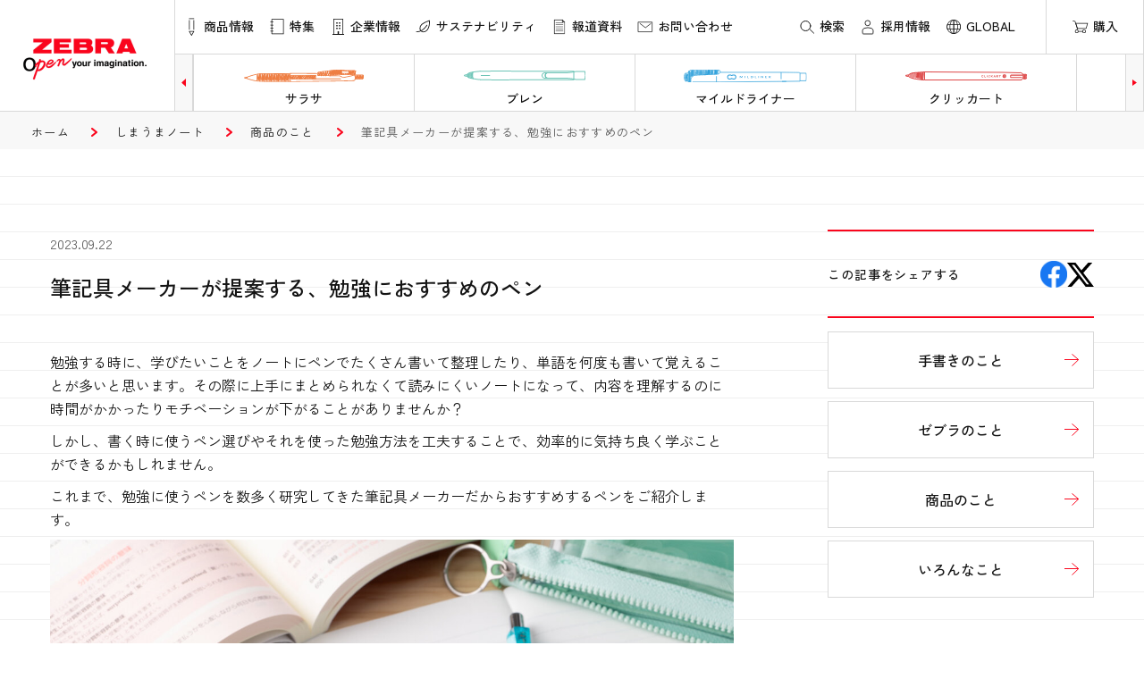

--- FILE ---
content_type: text/html; charset=UTF-8
request_url: https://www.zebra.co.jp/zebra_note/articles/study_pen/
body_size: 57113
content:
<!DOCTYPE html>
<html lang="ja">
<head>
<meta charset="utf-8">
<title>筆記具メーカーが提案する、勉強におすすめのペン｜ゼブラ株式会社</title>
<meta name="viewport" content="width=device-width, initial-scale=1">
<meta name="format-detection" content="telephone=no">
<meta name="twitter:card" content="summary_large_image">
<meta name="twitter:site" content="@suraripen">
<meta property="og:title" content="筆記具メーカーが提案する、勉強におすすめのペン｜ゼブラ株式会社">
<meta property="og:type" content="website">
<meta property="og:site_name" content="ゼブラ株式会社">
<meta property="og:url" content="https://www.zebra.co.jp/zebra_note/articles/study_pen/">
<meta property="og:image" content="https://www.zebra.co.jp/images/note_study_01.JPG">
<link rel="canonical" href="https://www.zebra.co.jp/zebra_note/articles/study_pen/">
<link rel="apple-touch-icon" sizes="180x180" href="/assets/images/favicon/apple-touch-icon.png">
<link rel="icon" type="image/png" sizes="32x32" href="/assets/images/favicon/favicon-32x32.png">
<link rel="icon" type="image/png" sizes="16x16" href="/assets/images/favicon/favicon-16x16.png">
<style>.m-offcanvas {opacity: 0;}</style>
<script src="/assets/js/bundle.js" defer></script>
<script src="/assets/js/corporate/main.js" defer></script>
<link rel="stylesheet" href="/assets/js/corporate/main.css" media="all">
<link rel="preconnect" href="https://fonts.googleapis.com">
<link rel="preconnect" href="https://fonts.gstatic.com" crossorigin>
<link href="https://fonts.googleapis.com/css2?family=Satisfy&family=Zen+Kaku+Gothic+New:wght@400;500;700&display=swap" rel="stylesheet">
<link rel="stylesheet" href="/assets/css/corporate/bundle.css?v=20250826" media="all">
<link rel="stylesheet" href="/assets/css/corporate/visualeditor.css" media="all">
<link href="https://ce.mf.marsflag.com/latest/css/mf-search.css" rel="stylesheet" type="text/css" media="all" charset="UTF-8">
<script type="text/javascript">
(function(c,l,a,r,i,t,y){
c[a]=c[a]||function(){(c[a].q=c[a].q||[]).push(arguments)};
t=l.createElement(r);t.async=1;t.src="https://www.clarity.ms/tag/"+i;
y=l.getElementsByTagName(r)[0];y.parentNode.insertBefore(t,y);
})(window, document, "clarity", "script", "fjc6vb85ov");
</script>
<!-- Google Tag Manager -->
<noscript><iframe src="https://www.googletagmanager.com/ns.html?id=GTM-TV4JK3" ; height="0" width="0" style="display:none;visibility:hidden"></iframe></noscript>
<script>(function(w,d,s,l,i){w[l]=w[l]||[];w[l].push({'gtm.start': new Date().getTime(),event:'gtm.js'});var f=d.getElementsByTagName(s)[0], j=d.createElement(s),dl=l!='dataLayer'?'&l='+l:'';j.async=true;j.src='https://www.googletagmanager.com/gtm.js?id='+i+dl;f.parentNode.insertBefore(j,f); })(window,document,'script','dataLayer','GTM-TV4JK3');</script>
<!-- End Google Tag Manager -->
<!-- Google Tag Manager -->
<script>(function(w,d,s,l,i){w[l]=w[l]||[];w[l].push({'gtm.start':
new Date().getTime(),event:'gtm.js'});var f=d.getElementsByTagName(s)[0],
j=d.createElement(s),dl=l!='dataLayer'?'&l='+l:'';j.async=true;j.src=
'https://www.googletagmanager.com/gtm.js?id='+i+dl;f.parentNode.insertBefore(j,f);
})(window,document,'script','dataLayer','GTM-5959DWD');</script>
<!-- End Google Tag Manager -->
<!-- Google tag (gtag.js) -->
<script async src="https://www.googletagmanager.com/gtag/js?id=G-3044F5T0NX"></script>
<script>
  window.dataLayer = window.dataLayer || [];
  function gtag(){dataLayer.push(arguments);}
  gtag('js', new Date());
  gtag('config', 'G-3044F5T0NX');
</script>
</head>
<body id="skippy" >
<!-- Google Tag Manager (noscript) -->
<noscript><iframe src="https://www.googletagmanager.com/ns.html?id=GTM-5959DWD"
height="0" width="0" style="display:none;visibility:hidden"></iframe></noscript>
<!-- End Google Tag Manager (noscript) -->

<header id="header" class="l-header" data-scroll-head>
    <div class="l-header_visible-area">
      <div class="l-header_inner">
        <div class="l-h_primary">
          <div class="l-h_primary-inner">
            <!-- h1 or p -->
            <h1 class="l-h_logo"><a href="/"><img src="/assets/images/corporate/common/logo.png" width="148" height="55" alt="ZEBRA"></a></h1>
            <ul class="l-h_nav-sp">
              <li><button type="button" data-close-offcanvas data-megamenu-toggle aria-controls="mega-search" aria-expanded="false"><span class="l-h_nav-sp-icon is-icon-search">検索</span></button> </li>
              <li><a class="cv-nav-buy" href="https://www.zebraservice.jp/" target="_blank"><span class="l-h_nav-sp-icon is-icon-cart"> 購入</span></a> </li>
              <li>
                <div class="l-h_nav-control">
                    <button
                      type="button"
                      aria-controls="aria-offcanvas"
                      aria-expanded="false"
                      data-megamenu-close
                      data-toggle-offcanvas>
                      <span class="l-h_nav-control-icon"><span></span><span></span><span></span></span>
                    </button>
                </div>
              </li>
            </ul>
          </div>
        </div>
        <div class="l-h_secondary">
          <div class="l-h_secondary-inner">

            <div class="l-h_nav-pc-wrap" data-scroll-head>
             <ul class="l-h_nav-pc">
               <li><button type="button" data-megamenu-toggle="focus" aria-controls="mega-products" aria-expanded="false"><span class="l-h_nav-pc-icon is-icon-products">商品情報</span></button></li>
               <li><button type="button" data-megamenu-toggle="focus" aria-controls="mega-journal" aria-expanded="false"><span class="l-h_nav-pc-icon is-icon-journal">特集</span></button></li>
               <li><button type="button" data-megamenu-toggle="focus" aria-controls="mega-business" aria-expanded="false"><span class="l-h_nav-pc-icon is-icon-business">企業情報</span></button></li>
               <li><button type="button" data-megamenu-toggle="focus" aria-controls="mega-sustainability" aria-expanded="false"><span class="l-h_nav-pc-icon is-icon-sustainability">サステナビリティ</span></button></li>
<!--           <li><button type="button" data-megamenu-toggle="focus" aria-controls="mega-document" aria-expanded="false"><span class="l-h_nav-pc-icon is-icon-document">報道資料</span></button></li>-->
               <li><a href="/press/"><span class="l-h_nav-pc-icon is-icon-document">報道資料</span></a></li>
<!--           <li><button type="button" data-megamenu-toggle="focus" aria-controls="mega-contact" aria-expanded="false"><span class="l-h_nav-pc-icon is-icon-contact">お問い合わせ</span></button></li>-->
               <li><a href="/contact/"><span class="l-h_nav-pc-icon is-icon-contact">お問い合わせ</span></a></li>
             </ul>
             <ul class="l-h_nav-pc is-h-nav2">
               <li><button type="button" data-megamenu-toggle="focus" aria-controls="mega-search" aria-expanded="false"><span class="l-h_nav-pc-icon is-icon-search">検索</span></button></li>
               <li><a href="/recruit/"><span class="l-h_nav-pc-icon is-icon-careers">採用情報</span></a></li>
               <li><a href="/global/"><span class="l-h_nav-pc-icon is-icon-global">GLOBAL</span></a></li>
               <li class="is-h-nav-buy"><a class="cv-nav-buy" href="https://www.zebraservice.jp/" target="_blank"><span class="l-h_nav-pc-icon is-icon-cart">購入</span></a></li>
             </ul>
            </div>

            <div class="l-h_brand-slider-wrap">
              <nav aria-label="ブランド商品ナビゲーション" data-brand-swiper class="l-h_brand-slider">

              <div class="l-h_brand-slider-prev" aria-hidden="true">
                <svg role="img" aria-label="前へ" xmlns="http://www.w3.org/2000/svg" width="5.778" height="8.424" viewBox="0 0 5.778 8.424">
                  <path d="M4.5-.432.288-6.21H8.712Z" transform="translate(-0.432 -0.288) rotate(90)" fill="#fa051c"/>
                </svg>
              </div>
              <ul class="l-h_brand-slider-body swiper-wrapper">

                <li class="swiper-slide l-h_brand-slider-item">
                  <a href="/pro/sarasa/">
                    <span class="l-h_brand-slider-img"><img src="/assets/images/corporate/icon/brand-slider/sarasa.svg" alt=""></span>
                    <span class="l-h_brand-slider-title">サラサ</span>
                  </a>
                </li>
                <li class="swiper-slide l-h_brand-slider-item">
                  <a href="/pro/blen/">
                    <span class="l-h_brand-slider-img"><img src="/assets/images/corporate/icon/brand-slider/blen.svg" alt=""></span>
                    <span class="l-h_brand-slider-title">ブレン</span>
                  </a>
                </li>
                <li class="swiper-slide l-h_brand-slider-item">
                  <a href="/pro/mildliner/">
                    <span class="l-h_brand-slider-img is-brand-img-left-rotation"><img src="/assets/images/corporate/icon/brand-slider/mildliner.svg" alt=""></span>
                    <span class="l-h_brand-slider-title">マイルドライナー</span>
                  </a>
                </li>
                <li class="swiper-slide l-h_brand-slider-item">
                  <a href="/pro/detail/clickart/">
                    <span class="l-h_brand-slider-img"><img src="/assets/images/corporate/icon/brand-slider/clickart.svg" alt=""></span>
                    <span class="l-h_brand-slider-title">クリッカート</span>
                  </a>
                </li>
                <li class="swiper-slide l-h_brand-slider-item">
                  <a href="/pro/del_guard/">
                    <span class="l-h_brand-slider-img"><img src="/assets/images/corporate/icon/brand-slider/delguard.svg" alt=""></span>
                    <span class="l-h_brand-slider-title">デルガード</span>
                  </a>
                </li>
                <li class="swiper-slide l-h_brand-slider-item">
                  <a href="https://zebra-bimore.jp/">
                    <span class="l-h_brand-slider-img"><img src="/assets/images/corporate/icon/brand-slider/bimore.svg" alt=""></span>
                    <span class="l-h_brand-slider-bg"><img src="/assets/images/corporate/icon/brand-slider/bimore-note.svg" alt=""></span>
                    <span class="l-h_brand-slider-title">ビモア</span>
                  </a>
                </li>
                <li class="swiper-slide l-h_brand-slider-item">
                  <a href="/pro/mckee/">
                    <span class="l-h_brand-slider-img is-brand-img-left-rotation"><img src="/assets/images/corporate/icon/brand-slider/mackee.svg" alt=""></span>
                    <span class="l-h_brand-slider-title">マッキー</span>
                  </a>
                </li>
              </ul>

              <div class="l-h_brand-slider-next" aria-hidden="true">
                <svg role="img" aria-label="次へ" xmlns="http://www.w3.org/2000/svg" width="5.136" height="7.488" viewBox="0 0 5.136 7.488">
                  <path d="M4-6.616.256-1.48H7.744Z" transform="translate(-1.48 -0.256) rotate(90)" fill="#fa051c"/>
                </svg>
              </div>
              </nav>
            </div>

          </div>
        </div>
      </div>


    </div>

   <div class="l-header_invisible-area">
    <div>
      
      
<div class="m-mega-menu" data-megamenu-body aria-hidden="true" tabindex="-1" id="mega-products">
  <div class="m-mega-menu_inner">
    <div class="m-mega-menu_head">
      <p class="m-mega-menu_title"><a href="/pro/"><span class="m-mega-menu_title-icon is-icon-products-red">商品情報</span></a></p>
    </div>

    <div class="m-mega-menu_body">
      <ul class="m-mega-menu_nav">
         <li><a href="/pro/newpro/">新商品</a></li>
         <li><a href="/pro/ball/">ボールペン</a></li>
         <li><a href="/pro/sharp/">シャープペン</a></li>
         <li><a href="/pro/marker/">マーカー</a></li>
         <li><a href="/pro/kaeshin/">替芯</a></li>
         <li><a href="/pro/shusei/">その他</a></li>
         <li><a href="/pro/ecofriendly/">環境配慮商品</a></li>
         <li><a href="/pro/electronic_catalog/">電子カタログ</a></li>
      </ul>
    </div>
    <button type="button" class="m-mega-menu_close" data-megamenu-close aria-controls="mega-products">閉じる</button>

  </div>
</div>

      
      
<div class="m-mega-menu" data-megamenu-body aria-hidden="true" tabindex="-1" id="mega-journal">
  <div class="m-mega-menu_inner">
    <div class="m-mega-menu_head">
      <p class="m-mega-menu_title"><a href="/zebra_note/"><span class="m-mega-menu_title-icon is-icon-journal-red">特集（しまうまノート）</span></a></p>
    </div>

    <div class="m-mega-menu_body">
      <ul class="m-mega-menu_nav">
         <li><a href="/zebra_note/handwritten/">手書きのこと</a></li>
      
         <li><a href="/zebra_note/zebra/">ゼブラのこと</a></li>
      
         <li><a href="/zebra_note/products/">商品のこと</a></li>
      
         <li><a href="/zebra_note/various/">いろんなこと</a></li>
      </ul>
    </div>
    <button type="button" class="m-mega-menu_close" data-megamenu-close aria-controls="mega-journal">閉じる</button>

  </div>
</div>

      
      
<div class="m-mega-menu" data-megamenu-body aria-hidden="true" tabindex="-1" id="mega-business">
  <div class="m-mega-menu_inner">
    <div class="m-mega-menu_head">
      <p class="m-mega-menu_title"><a href="/corp/"><span class="m-mega-menu_title-icon is-icon-business-red">企業情報</span></a></p>
    </div>

    <div class="m-mega-menu_body">
      <ul class="m-mega-menu_nav">
         <li><a href="/corp/message/">社長メッセージ</a> </li>
         <li><a href="/corp/philosophy/">企業理念</a> </li>
         <li><a href="/corp/profile/">会社概要</a> </li>
         <li><a href="/corp/access/">アクセス</a> </li>
         <li><a href="/corp/history/">沿革</a> </li>
      </ul>
    </div>
    <button type="button" class="m-mega-menu_close" data-megamenu-close aria-controls="mega-business">閉じる</button>

  </div>
</div>

      
      
<div class="m-mega-menu" data-megamenu-body aria-hidden="true" tabindex="-1" id="mega-sustainability">
  <div class="m-mega-menu_inner">
    <div class="m-mega-menu_head">
      <p class="m-mega-menu_title"><a href="/sustainability/"><span class="m-mega-menu_title-icon is-icon-sustainability-red">サステナビリティ</span></a></p>
    </div>

    <div class="m-mega-menu_body">
      <ul class="m-mega-menu_nav">
         <li><a href="/sustainability/environment/">環境</a> </li>
         <li><a href="/sustainability/society/">社会</a> </li>
         <li><a href="/sustainability/organization/">人と組織</a> </li>
         <li><a href="/sustainability/governance/">法令遵守</a> </li>
      </ul>
    </div>
    <button type="button" class="m-mega-menu_close" data-megamenu-close aria-controls="mega-sustainability">閉じる</button>

  </div>
</div>

      
      
<div class="m-mega-menu" data-megamenu-body aria-hidden="true" tabindex="-1" id="mega-document">
  <div class="m-mega-menu_inner">
    <div class="m-mega-menu_head">
      <p class="m-mega-menu_title"><a href="/press/"><span class="m-mega-menu_title-icon is-icon-document-red">報道資料</span></a></p>
    </div>

    <div class="m-mega-menu_body">

    </div>
    <button type="button" class="m-mega-menu_close" data-megamenu-close aria-controls="mega-document">閉じる</button>

  </div>
</div>

      
      
<div class="m-mega-menu" data-megamenu-body aria-hidden="true" tabindex="-1" id="mega-contact">
  <div class="m-mega-menu_inner">
    <div class="m-mega-menu_head">
      <p class="m-mega-menu_title"><a href="/contact/"><span class="m-mega-menu_title-icon is-icon-contact-red">お問い合わせ</span></a></p>
    </div>

    <div class="m-mega-menu_body">
    </div>
    <button type="button" class="m-mega-menu_close" data-megamenu-close aria-controls="mega-contact">閉じる</button>

  </div>
</div>


      <div class="m-mega-menu is-mega-menu-search" data-megamenu-body aria-hidden="true" tabindex="-1" id="mega-search">
        <div class="m-mega-menu_inner">
          <div class="m-mega-menu_head">
            <p class="m-mega-menu_title"><span class="m-mega-menu_title-icon is-icon-search-red"><label for="mega-menu-search">検索</label></span></p>
          </div>
          <div class="m-mega-menu_body">

            <div class="mf_finder_container">
              <!-- ↓検索窓用カスタムエレメント -->
<mf-search-box
		submit-text=""
		ajax-url="https://finder.api.mf.marsflag.com/api/v1/finder_service/documents/787dd57a/search"
	        serp-url="/result/index.html"
doctype-hidden
sort-hidden
pagemax-hidden
imgsize-hidden
category-hidden
options-hidden
		>
	      </mf-search-box>
            </div>


<!--
            <div class="m-form-search">
              <input type="text" id="mega-menu-search" name="#" class="m-form-search_input m-form-control" value="" placeholder="キーワードを入力してください" autocomplete="off" aria-autocomplete="list">
              <button type="submit" class="m-form-search_button">検索する</button>
            </div>
-->
          </div>
          <button type="button" class="m-mega-menu_close" data-megamenu-close aria-controls="mega-search">閉じる</button>
        </div>
      </div>
    </div>

    <div id="aria-offcanvas" class="m-offcanvas" aria-hidden="true" data-offcanvas tabindex="-1">
     <div class="m-offcanvas_inner">
       <div class="m-offcanvas-tab" data-tab>
         <ul class="m-offcanvas-tab_nav" role="tablist">

           <li id="oc-nav-products" class="m-offcanvas-tab_item is-tab-active" data-tab-item>
             <button type="button" role="tab" aria-selected="true" data-tab-button aria-controls="oc-panel-products">
               <span class="m-offcanvas-tab_item-icon is-icon-products">商品情報</span>
             </button>
           </li>
           <li id="oc-nav-journal" class="m-offcanvas-tab_item" data-tab-item>
             <button type="button" role="tab" aria-selected="false" data-tab-button aria-controls="oc-panel-journal">
               <span class="m-offcanvas-tab_item-icon is-icon-journal">特集</span>
             </button>
           </li>
           <li id="oc-nav-business" class="m-offcanvas-tab_item" data-tab-item>
             <button type="button" role="tab" aria-selected="false" data-tab-button aria-controls="oc-panel-business">
               <span class="m-offcanvas-tab_item-icon is-icon-business">企業情報</span>
             </button>
           </li>
           <li id="oc-nav-sustainability" class="m-offcanvas-tab_item" data-tab-item>
             <button type="button" role="tab" aria-selected="false" data-tab-button aria-controls="oc-panel-sustainability">
               <span class="m-offcanvas-tab_item-icon is-icon-sustainability">サステナビリティ</span>
             </button>
           </li>
           <li id="oc-nav-document" class="m-offcanvas-tab_item" data-tab-item>
             <a href="/press/">
               <span class="m-offcanvas-tab_item-icon is-icon-document">報道資料</span>
             </a>
           </li>
           <li id="oc-nav-contact" class="m-offcanvas-tab_item" data-tab-item>
             <a href="/contact/">
               <span class="m-offcanvas-tab_item-icon is-icon-contact">お問い合わせ</span>
             </a>
           </li>
           <li id="oc-nav-catalog" class="m-offcanvas-tab_item" data-tab-item>
             <a href="/pro/electronic_catalog/">
               <span class="m-offcanvas-tab_item-icon is-icon-catalog">電子カタログ</span>
             </a>
           </li>
         </ul>
         <div class="m-offcanvas-tab_body">

             
             
             
<div class="m-offcanvas-tab_panel" data-tab-panel id="oc-panel-products" aria-labelledby="oc-nav-products" aria-hidden="false" role="tabpanel">
  <ul>
    <li class="m-offcanvas-nav_title is-title-lv3"><a href="/pro/">商品情報トップ</a></li>
    <li class="m-offcanvas-nav_title is-title-lv3"><a href="/pro/newpro/">新商品</a></li>
    <li class="m-offcanvas-nav_title is-title-lv3"><a href="/pro/ball/">ボールペン</a></li>
    <li class="m-offcanvas-nav_title is-title-lv3"><a href="/pro/sharp/">シャープペン</a></li>
    <li class="m-offcanvas-nav_title is-title-lv3"><a href="/pro/marker/">マーカー</a></li>
    <li class="m-offcanvas-nav_title is-title-lv3"><a href="/pro/kaeshin/">替芯</a></li>
    <li class="m-offcanvas-nav_title is-title-lv3"><a href="/pro/shusei/">その他</a></li>
    <li class="m-offcanvas-nav_title is-title-lv3"><a href="/pro/ecofriendly/">環境配慮商品</a></li>
    <li class="m-offcanvas-nav_title is-title-lv3"><a href="/pro/electronic_catalog/">電子カタログ</a></li>
  </ul>
</div>


<div class="m-offcanvas-tab_panel" data-tab-panel id="oc-panel-journal" aria-labelledby="oc-nav-journal" aria-hidden="true" role="tabpanel">
  <ul><li class="m-offcanvas-nav_title is-title-lv3"><a href="/zebra_note/">特集（しまうまノート）</a></li>
  
  <li class="m-offcanvas-nav_title is-title-lv3"><a href="/zebra_note/handwritten/">手書きのこと</a></li>
  
  <li class="m-offcanvas-nav_title is-title-lv3"><a href="/zebra_note/zebra/">ゼブラのこと</a></li>
  
  <li class="m-offcanvas-nav_title is-title-lv3"><a href="/zebra_note/products/">商品のこと</a></li>
  
  <li class="m-offcanvas-nav_title is-title-lv3"><a href="/zebra_note/various/">いろんなこと</a></li>
  </ul>
</div>




<div class="m-offcanvas-tab_panel" data-tab-panel id="oc-panel-business" aria-labelledby="oc-nav-business" aria-hidden="true" role="tabpanel">
  <ul>
    
    <li class="m-offcanvas-nav_title is-title-lv3"><a href="/corp/">企業情報トップ</a></li>
    <li class="m-offcanvas-nav_title is-title-lv3"><a href="/corp/message/">社長メッセージ</a></li>
    <li class="m-offcanvas-nav_title is-title-lv3"><a href="/corp/philosophy/">企業理念</a></li>
    <li class="m-offcanvas-nav_title is-title-lv3"><a href="/corp/profile/">会社概要</a></li>
    <li class="m-offcanvas-nav_title is-title-lv3"><a href="/corp/access/">アクセス</a></li>
    <li class="m-offcanvas-nav_title is-title-lv3"><a href="/corp/history/">沿革</a></li>
    
  </ul>
</div>

             
              
             
<div class="m-offcanvas-tab_panel" data-tab-panel id="oc-panel-sustainability" aria-labelledby="oc-nav-sustainability" aria-hidden="true" role="tabpanel">
  <ul>
    <li class="m-offcanvas-nav_title is-title-lv3"><a href="/sustainability/">サステナビリティトップ</a></li>
    <li class="m-offcanvas-nav_title is-title-lv3"><a href="/sustainability/environment/">環境</a></li>
    <li class="m-offcanvas-nav_title is-title-lv3"><a href="/sustainability/society/">社会</a></li>
    <li class="m-offcanvas-nav_title is-title-lv3"><a href="/sustainability/organization/">人と組織</a></li>
    <li class="m-offcanvas-nav_title is-title-lv3"><a href="/sustainability/governance/">法令遵守</a></li>
  </ul>
</div>



         </div>
       </div>
     </div>
     <div class="m-offcanvas-fixed-nav">
       <ul class="m-offcanvas-fixed-nav_body">
         <li class="m-offcanvas-fixed-nav_item"><a href="/recruit/"><span class="m-offcanvas-fixed-nav_item-icon is-icon-careers">採用情報</span> </a> </li>
         <li class="m-offcanvas-fixed-nav_item"><a href="/global/"><span class="m-offcanvas-fixed-nav_item-icon is-icon-global">GLOBAL</span></a> </li>
       </ul>
     </div>
   </div>
   </div>

 </header>
<div id="data-drawer" class="is-drawer-bg" data-drawer="false"></div>
<div id="breadcrumb" class="m-breadcrumb" role="navigation" aria-label="現在地表示">
  <div class="m-breadcrumb_inner">
    <span><a href="/">ホーム</a></span>
    <span><a href="/zebra_note/">しまうまノート</a></span>
    <span><a href="/zebra_note/products/">商品のこと</a> </span>
    <span>筆記具メーカーが提案する、勉強におすすめのペン</span>
  </div>
</div>
<div class="l-container is-container-2column is-container-bg-note">
  <div class="l-container_inner">
    <div id="sidenav" class="l-sidenav is-hidden-sp">
      <div class="l-section is-sidenav-sticky">
        <div class="m-widget">
          <div class="m-share-sns is-share-sns-small">
            <div class="m-share-sns_inner">
              <h3 class="m-share-sns_title">この記事をシェアする</h3>
              <ul class="m-share-sns_list">
                <li class="m-share-sns_list-item"><a href="https://www.facebook.com/share.php?u=https://www.zebra.co.jp/zebra_note/articles/study_pen/" target="_blank" rel="nofollow"><img src="/assets/images/corporate/icon/sns/facebook.svg" width="45" height="45" alt="Facebook"></a> </li>
                <li class="m-share-sns_list-item"><a href="https://twitter.com/intent/tweet?url=https://www.zebra.co.jp/zebra_note/articles/study_pen/&text=筆記具メーカーが提案する、勉強におすすめのペン｜ゼブラ株式会社" target="_blank" rel="nofollow"><img src="/assets/images/corporate/icon/sns/X_logo_2023.svg" width="45" height="45" alt="Twitter"></a> </li>
              </ul>
            </div>
          </div>
          <ul class="m-widget_banner">
            <li><a href="/zebra_note/handwritten/" class="m-button is-button-fluid-text is-button-arrow-right">手書きのこと</a></li>
            <li><a href="/zebra_note/zebra/" class="m-button is-button-fluid-text is-button-arrow-right">ゼブラのこと</a></li>
            <li><a href="/zebra_note/products/" class="m-button is-button-fluid-text is-button-arrow-right">商品のこと</a></li>
            <li><a href="/zebra_note/various/" class="m-button is-button-fluid-text is-button-arrow-right">いろんなこと</a></li>
          </ul>
        </div>
      </div>
    </div>
    <main id="main" class="l-main">
        <div class="l-section">
          <div class="m-page-title-entry">
            <div class="m-page-title-entry_info">
              <time class="m-page-title-entry_time" datetime="2023-09-22">2023.09.22</time>
              <div>
              </div>
            </div>
            <h1 class="m-page-title-entry_text">筆記具メーカーが提案する、勉強におすすめのペン</h1>
          </div>
          <div class="visual-editor is-editor-space-l">
            <p>勉強する時に、学びたいことをノートにペンでたくさん書いて整理したり、単語を何度も書いて覚えることが多いと思います。その際に上手にまとめられなくて読みにくいノートになって、内容を理解するのに時間がかかったりモチベーションが下がることがありませんか？</p><p>しかし、書く時に使うペン選びやそれを使った勉強方法を工夫することで、効率的に気持ち良く学ぶことができるかもしれません。</p><p>これまで、勉強に使うペンを数多く研究してきた筆記具メーカーだからおすすめするペンをご紹介します。</p><p><img src="/images/note_study_01.JPG" alt="" width="1200" height="900" class="asset asset-image" style="max-width:100%;height:auto;display:block"/></p><h2>まず1日の計画を立てて、勉強時間を記録しよう！</h2><p>勉強は最初に自分なりの計画を立てて、それにそって実行すると結果に着実に近づきます。ただその計画が自分でも分かりにくいものになったり、実行がともなわなくなったりすると、モチベーションも下がってしまいます。</p><p>そんな時におすすめなのが、スタディプランナーという勉強専用の手帳です。スタディプランナーは、1日の勉強する内容と予定を決め、最後に勉強した時間を記入することで“努力したこと”を見える化し、モチベーションを高めることができます。</p><p><img src="/images/note_study_02.jpg" alt="" width="1200" height="900" class="asset asset-image" style="max-width:100%;height:auto;display:block"/></p><p>スタディプランナーにおすすめのペンは、さらさらとした書き心地のジェルボールペン「サラサクリップ」です。今日何の勉強をするか、書き心地の良いペンで書くことでやる気が高まりやすくなります。さらに、おだやかな色合いのラインマーカー「マイルドライナー」で勉強した時間の量を、マス目に塗りつぶします。計画に立てた項目と同じ色で塗り分けると、勉強時間の振り分けがすぐに分かり、次の計画も立てやすくなります。</p><h2>メリハリをつけたノート作りをすると、理解が深まる。</h2><p>勉強している時に、どこがポイントか意識して学ぶことが大切です。そのために、ノートの中の大事なところを目立たせるようなメリハリをつけたノート作りが重要です。そんな時におすすめのペンを紹介します。</p><h3>濃くはっきりと書けるボールペン</h3><p><img src="/images/note_study_03.JPG" alt="" width="1200" height="900" class="asset asset-image" style="max-width:100%;height:auto;display:block"/></p><p>ノートの内容にメリハリをつける為には、カラフルなペンがとても便利です。暗記する用語は青、図柄のポイントにはオレンジ、など、内容の種類によって同じ色を使うと、見た目で理解が深まります。</p><p>そこでお勧めなのが、濃く鮮やかに描けるインクを搭載したジェルボールペン「サラサR」です。「サラサＲ」は従来品に比べて27％濃いインクなので、カラフルな色でも目立たせて文字、図形などを書くことができ、重要なところを印象づけることができます。<br />同時に柔らかい色合いのジェルボールペン「サラサクリップ　ミルクカラー」等を一緒に使うと、メリハリのあるノートを作れます。</p><h3>太字が書けるサインペン</h3><p><img src="/images/note_study_04.JPG" alt="" width="1200" height="900" class="asset asset-image" style="max-width:100%;height:auto;display:block"/></p><p>重要なところを目立たせるには、線の太さを変えることでもできます。しかし、ペンで何重にも上書きするのは手間になり、見た目も雑な印象になってしまいます。</p><p>そこでお勧めなのが、線の太さによってペンを変えることです。細い線はボールペン、太い字はサインペンを使用します。サインペンは今まではキャップの取り外しが手間でしたが、ノック式の水性カラーペン「クリッカート」を使用すると楽に持ち替えられます。</p><p>ノートの大きな見出しはサインペンの太い文字で強調し、その下の細かい見出しはボールペンを使うとほどよく目立ちます。さらに、サインペンとボールペンを同系色にするときれいにまとまります。</p><h3>はっきり目立つ蛍光ペンと、マイルドな色合いのラインマーカーの使い分け</h3><p><img src="/images/note_study_05.JPG" alt="" width="1200" height="900" class="asset asset-image" style="max-width:100%;height:auto;display:block"/></p><p>勉強ノートの重要なところをまとめるのに欠かせないのが蛍光ペンです。実は蛍光ペンにもいくつか種類があり、その種類を使い分けることでメリハリのあるノート作りができます。</p><p>最重要ポイントに、はっきりとした色合いの「ジャストフィット モジニライン」など通常の蛍光ペンを使うと、明るい色合いが目を引きます。サブのポイントに、おだやかな色合いの「マイルドライナー」を使うと、次に重要なところが分かりやすいノートにすることができます。</p><h2>暗記する時は、チェックシートを活用して覚えよう。</h2><p><img src="/images/note_study_06.jpg" alt="" width="1200" height="900" class="asset asset-image" style="max-width:100%;height:auto;display:block"/></p><p>勉強に欠かせないのが年号、名称、化学式などを覚える暗記勉強です。記憶を呼び起こすことを繰り返し行うことで、脳にしっかりと定着させることが重要です。</p><h3>参考書にはチェックペンとチェックシート</h3><p>覚えたいところに緑のマーカーを引き、赤いシートで隠すと文字が見えなくなる。それを40年以上前に商品化したのがゼブラの「チェックペン」です。手軽に暗記勉強ができるようにした画期的な商品で、学生の必須アイテムとなっています。</p><p>実は、最新のシリーズ商品「チェックペン<span>-</span>アルファ」は性能が進化していて、ペン先がしなって参考書の曲面にもフィットし、紙との角度を気にせずに綺麗に線をひくことができます。またペンのインクも従来品より明るくなっていて、シートを使わない時もキレイで文字が読みやすくなっています。さらに、大事な参考書などを汚さないよう、裏面ににじみにくいインクを使用しています。</p><div class="is-display:grid md:is-grid-cols-2 is-gap-m"><figure class="is-figure-borderless"><img src="/images/product/lineup_common/check-pen-a_2.jpg" alt="" width="1000" height="712"></figure><figure class="is-figure-borderless"><img src="/images/product/lineup_common/check-pen-a_3.jpg" alt="" width="1000" height="712"></figure></div><h3>覚えたい言葉は赤いチェックシートで隠れるオレンジ色のペンで書こう！&nbsp;</h3><p>自分の書いた文字を、赤いチェックシートで隠すことができます。ノートに文字を書く時に、重要なところ、覚えたいところを赤シートで隠れる色で書くだけで、自作の穴埋め問題ができあがり、暗記勉強ができるノートになります。</p><p><img src="/images/note_study_09.jpg" alt="" width="2693" height="2693" class="asset asset-image" style="max-width:100%;height:auto;display:block"/></p><p>ジェルボールペン「サラサクリップ」や「サラサR」、水性カラーペン「クリッカート」のオレンジは、赤いチェックシートで隠れるのでおすすめです。同じオレンジでも好みで色を選ぶと、ノートの仕上がりも自分好みになり、勉強のモチベーションが上がります。</p><h3>青いボールペンは、集中力があがる？</h3><p>青い色味は、気持ちを落ち着かせて集中力を高めるとも言われています。何度も書いて覚えようとするときに、青いペンを使ってみるのもおすすめです。</p><p><img src="/images/note_study_08.jpg" alt="" width="1080" height="1080" class="asset asset-image" style="max-width:100%;height:auto;display:block"/></p><p>このように使う文具にこだわって工夫してみると、勉強する時間が楽しくワクワクするものになるかもしれません。<br />ぜひ勉強におすすめのペンを使ってみてください。</p>
          </div>
        </div>
        <div class="l-section">
          <div class="m-share-sns">
            <div class="m-share-sns_inner">
              <h3 class="m-share-sns_title">この記事をシェアする</h3>
              <ul class="m-share-sns_list">
                <li class="m-share-sns_list-item"><a href="https://www.facebook.com/share.php?u=https://www.zebra.co.jp/zebra_note/articles/study_pen/" target="_blank" rel="nofollow"><img src="/assets/images/corporate/icon/sns/facebook.svg" width="45" height="45" alt="Facebook"></a> </li>
                <li class="m-share-sns_list-item"><a href="https://twitter.com/intent/tweet?url=https://www.zebra.co.jp/zebra_note/articles/study_pen/&text=筆記具メーカーが提案する、勉強におすすめのペン｜ゼブラ株式会社" target="_blank" rel="nofollow"><img src="/assets/images/corporate/icon/sns/X_logo_2023.svg" width="45" height="45" alt="Twitter"></a> </li>
              </ul>
            </div>
          </div>
        </div>
    </main>
  </div>
  <div class="l-container_inner">
    <div class="l-announce">
      <div class="l-section">
        <div class="m-section-title">
          <div class="m-section-title_inner">
            <h2 class="m-section-title_text-small">関連記事</h2>
          </div>
        </div>
        <ul class="is-display:grid is-grid-cols-1 sm:is-grid-cols-2 md:is-grid-cols-3 is-gap-xl">
          <li class="m-item-card">
            <a class="m-item-card_inner" href="/zebra_note/articles/cute-ballpoint-pen/" rel="noopener">
              <div class="m-item-card_note">
                <figure class="m-item-card_image">
                  <img src="/images/b46a65d171b265b7df35c9cf8d0ac591ce3e6cd9.jpg" width="368" height="246" alt="">
                </figure>
              </div>
              <div class="m-item-card_body">
                <div class="m-item-card_info">
                  <time class="m-item-card_time" datetime="2023-02-17">2023.02.17</time>
                </div>
                <h3 class="m-item-card_title">かわいいボールペンの最新トレンド！いろんなかわいいを紹介</h3>
              </div>
            </a>
          </li>
          <li class="m-item-card">
            <a class="m-item-card_inner" href="/zebra_note/articles/colorful-ballpoint-pen/" rel="noopener">
              <div class="m-item-card_note">
                <figure class="m-item-card_image">
                  <img src="/images/img_index_01.jpeg" width="368" height="246" alt="">
                </figure>
              </div>
              <div class="m-item-card_body">
                <div class="m-item-card_info">
                  <time class="m-item-card_time" datetime="2023-02-10">2023.02.10</time>
                </div>
                <h3 class="m-item-card_title">カラフルなインク色のボールペンを楽しもう</h3>
              </div>
            </a>
          </li>
          <li class="m-item-card">
            <a class="m-item-card_inner" href="/zebra_note/articles/d95a4a14edfce9217642bb4482c02dce638b5275/" rel="noopener">
              <div class="m-item-card_note">
                <figure class="m-item-card_image">
                  <img src="/images/news-1012_img_02.jpg" width="368" height="246" alt="">
                </figure>
              </div>
              <div class="m-item-card_body">
                <div class="m-item-card_info">
                  <time class="m-item-card_time" datetime="2023-04-17">2023.04.17</time>
                </div>
                <h3 class="m-item-card_title">小さい手帳やカラフルな日記に、さらさら書ける極細ペンが人気！</h3>
              </div>
            </a>
          </li>
        </ul>
      </div>
      <div class="l-section">
        <div class="m-section-title">
          <div class="m-section-title_inner">
            <h3 class="m-section-title_text-small">関連商品</h3>
          </div>
        </div>
        <ul class="is-display:grid is-grid-cols-2 md:is-grid-cols-3 lg:is-grid-cols-4 is-gap-m md:is-gap-l">
          <li class="m-item-card-border">
            <a class="m-item-card-border_inner" href="/pro/detail/sarasa-clip/">
              <figure class="m-item-card-border_image">
                <img src="/images/product/thumb/sarasa-clip_jb.jpg" width="267" height="190" alt="">
              </figure>
              <div class="m-item-card-border_body">
                <h3 class="m-item-card-border_title">サラサクリップ</h3>
                <p class="m-item-card-border_text">特長　可動式クリップ付きノック式</p>
                <p class="m-item-card-border_text">価格　¥110（税抜価格¥100）</p>
              </div>
            </a>
          </li>
          <li class="m-item-card-border">
            <a class="m-item-card-border_inner" href="/pro/detail/justfit-mojiniline/">
              <figure class="m-item-card-border_image">
                <img src="/images/product/thumb/justfit-mojiniline.jpg" width="267" height="190" alt="">
              </figure>
              <div class="m-item-card-border_body">
                <h3 class="m-item-card-border_title">ジャストフィット モジニライン</h3>
                <p class="m-item-card-border_text">特長　ボールペンの文字がにじまない</p>
                <p class="m-item-card-border_text">価格　¥110（税抜価格¥100）</p>
              </div>
            </a>
          </li>
          <li class="m-item-card-border">
            <a class="m-item-card-border_inner" href="/pro/detail/mildliner/">
              <figure class="m-item-card-border_image">
                <img src="/images/product/thumb/mildliner_kp.jpg" width="267" height="190" alt="">
              </figure>
              <div class="m-item-card-border_body">
                <h3 class="m-item-card-border_title">マイルドライナー</h3>
                <p class="m-item-card-border_text">特長　おだやか色のラインマーカー</p>
                <p class="m-item-card-border_text">価格　¥110（税抜価格¥100）</p>
              </div>
            </a>
          </li>
          <li class="m-item-card-border">
            <a class="m-item-card-border_inner" href="/pro/detail/sarasa-r/">
              <figure class="m-item-card-border_image">
                <img src="/images/product/thumb/sarasa-r.jpg" width="267" height="190" alt="">
              </figure>
              <div class="m-item-card-border_body">
                <h3 class="m-item-card-border_title">サラサR</h3>
                <p class="m-item-card-border_text">特長　濃くあざやかに書ける</p>
                <p class="m-item-card-border_text">価格　¥110（税抜価格¥100）</p>
              </div>
            </a>
          </li>
          <li class="m-item-card-border">
            <a class="m-item-card-border_inner" href="/pro/detail/clickart/">
              <figure class="m-item-card-border_image">
                <img src="/images/product/thumb/clickart_kp.jpg" width="267" height="190" alt="">
              </figure>
              <div class="m-item-card-border_body">
                <h3 class="m-item-card-border_title">クリッカート</h3>
                <p class="m-item-card-border_text">特長　ノック式水性カラーペン</p>
                <p class="m-item-card-border_text">価格　¥132（税抜価格¥120）</p>
              </div>
            </a>
          </li>
          <li class="m-item-card-border">
            <a class="m-item-card-border_inner" href="/pro/detail/check-pen-a/">
              <figure class="m-item-card-border_image">
                <img src="/images/product/thumb/check-pen-a.jpg" width="267" height="190" alt="">
              </figure>
              <div class="m-item-card-border_body">
                <h3 class="m-item-card-border_title">チェックペン-アルファ</h3>
                <p class="m-item-card-border_text">特長　裏面ににじまず、キレイにマーク</p>
                <p class="m-item-card-border_text">価格　¥165（税抜価格¥150）</p>
              </div>
            </a>
          </li>
        </ul>
      </div>
      <div class="l-section">
        <div class="m-section-title">
          <div class="m-section-title_inner">
            <h2 class="m-section-title_text-small">しまうまノートとは</h2>
          </div>
        </div>
        <div class="m-section-media is-section-media-right is-section-media-large">
          <figure class="m-section-media_image">
            <img src="/assets/images/corporate/dummy/about-shimauma.png" width="633" height="422" alt="">
          </figure>
          <div class="m-section-media_body is-text-align:center md:is-text-align:left">
            <p class="m-section-media_text">
              ゼブラが知ってる書く楽しさをもっとみんなに伝えるために。
              <span class="is-text-br-pc">いろいろ記す、自由なノート。</span>
            </p>
            <p class="m-section-media_text">
              まねしたくなる手書きの楽しさ。<span class="is-text-br-sp">ちょっと役立つ便利な知識。</span><br>
              こだわり、うんちく、文具愛。<br>
              真面目に気ままに記していきます。
            </p>
            <p class="m-section-media_text">
              アイデアほしいなって思ったり。<span class="is-text-br-sp">どれがいいかなって迷ったり。</span><br>
              そんなときに思い出して<span class="is-text-br-sp">少しのぞいてみてください。</span>
            </p>
            <p class="m-section-media_text">
              あなたの書くこと描くものを<br>
              より豊かにするような、<span class="is-text-br-sp">ヒントになれたらうれしいです。</span>
              </p>
            <p class="m-section-media_button">
              <a class="m-button is-button-arrow-right is-w-6/10" href="/zebra_note/">記事一覧</a>
            </p>
          </div>
        </div>
      </div>
    </div>
  </div>
</div>
<footer id="footer" class="l-footer">
  <div class="l-f_primary">
    <div class="l-f_primary-inner">

      <div class="md:is-display:none">

        
        <div class="l-f_ac-nav" data-ac-details>
  <p class="l-f_ac-nav-title is-title-lv2"><a href="/pro/">商品情報</a><button class="l-f_ac-nav-summary" data-ac-summary aria-controls="f-lv2-1">開く</button></p>
  <ul class="l-f_ac-nav-body" id="f-lv2-1">
    
    <li class="l-f_ac-nav-title is-title-lv3"><a href="/pro/">商品情報トップ</a></li>
    <li class="l-f_ac-nav-title is-title-lv3"><a href="/pro/ball/">ボールペン</a></li>
    <li class="l-f_ac-nav-title is-title-lv3"><a href="/pro/sharp/">シャープペン</a></li>
    <li class="l-f_ac-nav-title is-title-lv3"><a href="/pro/marker/">マーカー</a></li>
    <li class="l-f_ac-nav-title is-title-lv3"><a href="/pro/ecofriendly/">環境商品</a></li>
    <li class="l-f_ac-nav-title is-title-lv3"><a href="/pro/kaeshin/">替芯</a></li>
    <li class="l-f_ac-nav-title is-title-lv3"><a href="/pro/shusei/">その他</a></li>
    <li class="l-f_ac-nav-title is-title-lv3"><a href="/pro/electronic_catalog/">電子カタログ</a></li>
  </ul>
</div>

        
        <div class="l-f_ac-nav" data-ac-details>
  <p class="l-f_ac-nav-title is-title-lv2"><a href="/zebra_note/">しまうまノート</a><button class="l-f_ac-nav-summary" data-ac-summary aria-controls="f-lv2-2">開く</button></p>
  <ul class="l-f_ac-nav-body" id="f-lv2-2">
    
    <li class="l-f_ac-nav-title is-title-lv3"><a href="/zebra_note/">しまうまノートトップ</a></li>


    <li class="l-f_ac-nav-title is-title-lv3"><a href="/zebra_note/handwritten/">手書きのこと</a></li>

    <li class="l-f_ac-nav-title is-title-lv3"><a href="/zebra_note/zebra/">ゼブラのこと</a></li>

    <li class="l-f_ac-nav-title is-title-lv3"><a href="/zebra_note/products/">商品のこと</a></li>

    <li class="l-f_ac-nav-title is-title-lv3"><a href="/zebra_note/various/">いろんなこと</a></li>
</ul>

  </ul>
</div>

        
        <div class="l-f_ac-nav" data-ac-details>
  <p class="l-f_ac-nav-title is-title-lv2"><a href="/contact//">お問い合わせ</a><button class="l-f_ac-nav-summary" data-ac-summary aria-controls="f-lv2-3">開く</button></p>
  <ul class="l-f_ac-nav-body" id="f-lv2-3">
    
    <li class="l-f_ac-nav-title is-title-lv3"><a href="/contact/">お問い合わせトップ</a></li>
    

  </ul>
</div>

        
        <div class="l-f_ac-nav" data-ac-details>
  <p class="l-f_ac-nav-title is-title-lv2"><a href="/press/">報道資料</a><button class="l-f_ac-nav-summary" data-ac-summary aria-controls="f-lv2-4">開く</button></p>
  <ul class="l-f_ac-nav-body" id="f-lv2-4">
    
    <li class="l-f_ac-nav-title is-title-lv3"><a href="/press/">報道資料トップ</a></li>
    

  </ul>
</div>

        
        <div class="l-f_ac-nav" data-ac-details>
  <p class="l-f_ac-nav-title is-title-lv2"><a href="/corp/">企業情報</a><button class="l-f_ac-nav-summary" data-ac-summary aria-controls="f-lv2-5">開く</button></p>
  <ul class="l-f_ac-nav-body" id="f-lv2-5">
    
    <li class="l-f_ac-nav-title is-title-lv3"><a href="/corp/">企業情報トップ</a></li>
    <li class="l-f_ac-nav-title is-title-lv3"><a href="/corp/message/">社長メッセージ</a></li>
    <li class="l-f_ac-nav-title is-title-lv3"><a href="/corp/philosophy/">企業理念</a></li>
    <li class="l-f_ac-nav-title is-title-lv3"><a href="/corp/profile/">会社概要</a></li>
    <li class="l-f_ac-nav-title is-title-lv3"><a href="/corp/access/">アクセス</a></li>
    <li class="l-f_ac-nav-title is-title-lv3"><a href="/corp/history/">沿革</a></li>
    

  </ul>
</div>

        
        <div class="l-f_ac-nav" data-ac-details>
        <p class="l-f_ac-nav-title is-title-lv2"><a href="/sustainability/">サステナビリティ</a><button class="l-f_ac-nav-summary" data-ac-summary aria-controls="f-lv2-6">開く</button></p>
  <ul class="l-f_ac-nav-body" id="f-lv2-6">
    
    <li class="l-f_ac-nav-title is-title-lv3"><a href="/sustainability/">サステナビリティ</a></li>
    <li class="l-f_ac-nav-title is-title-lv3"><a href="/sustainability/environment/">環境</a></li>
    <li class="l-f_ac-nav-title is-title-lv3"><a href="/sustainability/society/">社会</a></li>
    <li class="l-f_ac-nav-title is-title-lv3"><a href="/sustainability/organization/">人と組織</a></li>
    <li class="l-f_ac-nav-title is-title-lv3"><a href="/sustainability/governance/">法令遵守</a></li>
    <li class="l-f_ac-nav-title is-title-lv3"><a href="/">環境</a></li>

  </ul>
</div>


        <ul class="l-f_ac-nav is-display:grid is-grid-cols-2 is-gap-x-m">
          <li class="l-f_ac-nav-title is-title-lv2"><a href="/recruit/">採用情報</a></li>
          <li class="l-f_ac-nav-title is-title-lv2"><a href="/global/">GLOBAL</a></li>
          <li class="l-f_ac-nav-title is-title-lv2"><a href="/zebra_note/">特集</a></li>
          <li class="l-f_ac-nav-title is-title-lv2"><a href="/press/">報道資料</a></li>
        </ul>

        <div class="l-f_sns">
          <p class="l-f_sns-title">公式SNS</p>
          <ul class="l-f_sns-body">
            <li><a href="https://twitter.com/suraripen" target="_blank">
              <img src="/assets/images/corporate/icon/sns/X_logo_2023.svg" width="36" height="36" alt="">
              <span>Twitter</span>
            </a></li>
            <li><a href="https://www.instagram.com/zebra_jp_official/" target="_blank">
              <img src="/assets/images/corporate/icon/sns/instagram.svg" width="36" height="36" alt="">
              <span>ZEBRA Instagram</span>
            </a></li>
            <li><a href="https://www.youtube.com/user/zebrapres" target="_blank">
              <img src="/assets/images/corporate/icon/sns/youtube.svg" width="36" height="36" alt="">
              <span>Youtube</span>
            </a></li>
          </ul>
        </div>
      </div>

      <div class="is-display:none md:is-display:block">
        <div class="l-f_nav">
          <div>
            <p class="l-f_nav-title"><a href="/pro/">商品情報</a></p>
            <ul class="l-f_nav-body">
              <li class="l-f_nav-item"><a href="/pro/ball/">ボールペン</a></li>
              <li class="l-f_nav-item"><a href="/pro/sharp/">シャープペン</a></li>
              <li class="l-f_nav-item"><a href="/pro/marker/">マーカー</a></li>
              <li class="l-f_nav-item"><a href="/pro/ecofriendly/">環境商品</a></li>
              <li class="l-f_nav-item"><a href="/pro/kaeshin/">替芯</a></li>
              <li class="l-f_nav-item"><a href="/pro/shusei/">その他</a></li>
            </ul>
          </div>

          <div>
            <p class="l-f_nav-title"><a href="/corp/">企業情報</a></p>
            <ul class="l-f_nav-body">
              <li class="l-f_nav-item"><a href="/corp/message/">社長メッセージ</a></li>
              <li class="l-f_nav-item"><a href="/corp/philosophy/">企業理念</a></li>
              <li class="l-f_nav-item"><a href="/corp/profile/">会社概要</a></li>
              <li class="l-f_nav-item"><a href="/corp/access/">アクセス</a></li>
              <li class="l-f_nav-item"><a href="/corp/history/">沿革</a></li>
            </ul>
          </div>

          <div>
            <p class="l-f_nav-title"><a href="/sustainability/">サステナビリティ</a></p>
            <ul class="l-f_nav-body">
              <li class="l-f_nav-item"><a href="/sustainability/environment/">環境</a></li>
              <li class="l-f_nav-item"><a href="/sustainability/society/">社会</a></li>
              <li class="l-f_nav-item"><a href="/sustainability/organization/">人と組織</a></li>
              <li class="l-f_nav-item"><a href="/sustainability/governance/">法令遵守</a></li>
            </ul>
          </div>

          <div>
            <ul class="l-f_nav-body">
              <li class="l-f_nav-title"><a href="/contact/">お問い合わせ</a></li>
              <li class="l-f_nav-title"><a href="/pro/electronic_catalog/">電子カタログ</a></li>
            </ul>

          </div>

          <div>
            <ul class="l-f_nav-body">
              <li class="l-f_nav-title"><a href="/recruit/">採用情報</a></li>
              <li class="l-f_nav-title"><a href="/global/">GLOBAL</a></li>
              <li class="l-f_nav-title"><a href="/zebra_note/">特集（しまうまノート）</a></li>
              <li class="l-f_nav-title"><a href="/press/">報道資料</a></li>
            </ul>
          </div>

          <div class="l-f_sns">
            <p class="l-f_sns-title">公式SNS</p>
            <ul class="l-f_sns-body">
              <li><a href="https://twitter.com/suraripen" target="_blank">
                <img src="/assets/images/corporate/icon/sns/X_logo_2023.svg" width="36" height="36" alt="">
                <span>ZEBRA X</span>
              </a></li>
              <li><a href="https://www.instagram.com/zebra_jp_official/" target="_blank">
                <img src="/assets/images/corporate/icon/sns/instagram.svg" width="36" height="36" alt="">
                <span>ZEBRA Instagram</span>
              </a></li>
              <li><a href="https://www.youtube.com/user/zebrapres" target="_blank">
                <img src="/assets/images/corporate/icon/sns/youtube.svg" width="36" height="36" alt="">
                <span>Youtube</span>
              </a></li>
            </ul>
          </div>
        </div>
      </div>
    </div>

  </div>
  <div class="l-f_secondary">
    <div class="l-f_secondary-inner">
      <div class="l-f_sub-nav">
        <nav aria-label="フッターサイトマップサブナビ">
          <ul>
            <li><a href="/sustainability/governance/#privacy_policy">個人情報保護方針</a></li>
            <li><a href="/sustainability/governance/#social_media_policy">ソーシャルメディアポリシー</a></li>
            <li><a href="/terms/">ご利用規約</a></li>
           <!-- <li><a href="/omise/">商品のご購入について</a></li>-->
          </ul>
        </nav>
      </div>
      <p class="l-f_annotation">Copyright 2024 ZEBRA CO., LTD.</p>
    </div>
  </div>
</footer>
<div class="m-to-top">
  <a class="m-to-top_item" href="#skippy">
    <svg role="img" aria-label="トップへ" xmlns="http://www.w3.org/2000/svg" width="48" height="48" viewBox="0 0 48 48">
      <circle cx="24" cy="24" r="24" fill="#d6d3d3"/>
      <circle cx="21" cy="21" r="21" transform="translate(3 3)" fill="#fff"/>
      <path d="M5.5,0,11,7H0Z" transform="translate(19 20)" fill="red"/>
    </svg>
  </a>
</div>
<!-- MARS FINDER -->
<!-- ↓ハッシュを使わずにクエリストリングでパラメタを管理する場合に記述 -->
<script type="text/javascript">
!function(){
  var G = GALFSRAM = window.GALFSRAM || {}
  G.mfx = G.mfx || {}
  G.mfx.router_mode = 'history'
}();
</script>
<script src="https://ce.mf.marsflag.com/latest/js/mf-search.js" charset="UTF-8"></script>
<!-- //MARS FINDER -->
</body>
</html>


--- FILE ---
content_type: text/css
request_url: https://www.zebra.co.jp/assets/js/corporate/main.css
body_size: 46887
content:
/*!******************************************************************************************************************************************************************************************************************************************************************!*\
  !*** css ./node_modules/css-loader/dist/cjs.js??ruleSet[1].rules[1].use[2]!./node_modules/postcss-loader/dist/cjs.js??ruleSet[1].rules[1].use[3]!./node_modules/sass-loader/dist/cjs.js??ruleSet[1].rules[1].use[4]!./node_modules/swiper/swiper-bundle.min.css ***!
  \******************************************************************************************************************************************************************************************************************************************************************/
/**
 * Swiper 8.4.4
 * Most modern mobile touch slider and framework with hardware accelerated transitions
 * https://swiperjs.com
 *
 * Copyright 2014-2022 Vladimir Kharlampidi
 *
 * Released under the MIT License
 *
 * Released on: October 12, 2022
 */
@font-face {
  font-family: swiper-icons;
  src: url("data:application/font-woff;charset=utf-8;base64, [base64]//wADZ2x5ZgAAAywAAADMAAAD2MHtryVoZWFkAAABbAAAADAAAAA2E2+eoWhoZWEAAAGcAAAAHwAAACQC9gDzaG10eAAAAigAAAAZAAAArgJkABFsb2NhAAAC0AAAAFoAAABaFQAUGG1heHAAAAG8AAAAHwAAACAAcABAbmFtZQAAA/gAAAE5AAACXvFdBwlwb3N0AAAFNAAAAGIAAACE5s74hXjaY2BkYGAAYpf5Hu/j+W2+MnAzMYDAzaX6QjD6/4//Bxj5GA8AuRwMYGkAPywL13jaY2BkYGA88P8Agx4j+/8fQDYfA1AEBWgDAIB2BOoAeNpjYGRgYNBh4GdgYgABEMnIABJzYNADCQAACWgAsQB42mNgYfzCOIGBlYGB0YcxjYGBwR1Kf2WQZGhhYGBiYGVmgAFGBiQQkOaawtDAoMBQxXjg/wEGPcYDDA4wNUA2CCgwsAAAO4EL6gAAeNpj2M0gyAACqxgGNWBkZ2D4/wMA+xkDdgAAAHjaY2BgYGaAYBkGRgYQiAHyGMF8FgYHIM3DwMHABGQrMOgyWDLEM1T9/w8UBfEMgLzE////P/5//f/V/xv+r4eaAAeMbAxwIUYmIMHEgKYAYjUcsDAwsLKxc3BycfPw8jEQA/[base64]/uznmfPFBNODM2K7MTQ45YEAZqGP81AmGGcF3iPqOop0r1SPTaTbVkfUe4HXj97wYE+yNwWYxwWu4v1ugWHgo3S1XdZEVqWM7ET0cfnLGxWfkgR42o2PvWrDMBSFj/IHLaF0zKjRgdiVMwScNRAoWUoH78Y2icB/yIY09An6AH2Bdu/UB+yxopYshQiEvnvu0dURgDt8QeC8PDw7Fpji3fEA4z/PEJ6YOB5hKh4dj3EvXhxPqH/SKUY3rJ7srZ4FZnh1PMAtPhwP6fl2PMJMPDgeQ4rY8YT6Gzao0eAEA409DuggmTnFnOcSCiEiLMgxCiTI6Cq5DZUd3Qmp10vO0LaLTd2cjN4fOumlc7lUYbSQcZFkutRG7g6JKZKy0RmdLY680CDnEJ+UMkpFFe1RN7nxdVpXrC4aTtnaurOnYercZg2YVmLN/d/gczfEimrE/fs/bOuq29Zmn8tloORaXgZgGa78yO9/cnXm2BpaGvq25Dv9S4E9+5SIc9PqupJKhYFSSl47+Qcr1mYNAAAAeNptw0cKwkAAAMDZJA8Q7OUJvkLsPfZ6zFVERPy8qHh2YER+3i/BP83vIBLLySsoKimrqKqpa2hp6+jq6RsYGhmbmJqZSy0sraxtbO3sHRydnEMU4uR6yx7JJXveP7WrDycAAAAAAAH//wACeNpjYGRgYOABYhkgZgJCZgZNBkYGLQZtIJsFLMYAAAw3ALgAeNolizEKgDAQBCchRbC2sFER0YD6qVQiBCv/H9ezGI6Z5XBAw8CBK/m5iQQVauVbXLnOrMZv2oLdKFa8Pjuru2hJzGabmOSLzNMzvutpB3N42mNgZGBg4GKQYzBhYMxJLMlj4GBgAYow/P/PAJJhLM6sSoWKfWCAAwDAjgbRAAB42mNgYGBkAIIbCZo5IPrmUn0hGA0AO8EFTQAA");
  font-weight: 400;
  font-style: normal;
}
:root {
  --swiper-theme-color:#007aff;
}

.swiper {
  margin-left: auto;
  margin-right: auto;
  position: relative;
  overflow: hidden;
  list-style: none;
  padding: 0;
  z-index: 1;
}

.swiper-vertical > .swiper-wrapper {
  flex-direction: column;
}

.swiper-wrapper {
  position: relative;
  width: 100%;
  height: 100%;
  z-index: 1;
  display: flex;
  transition-property: transform;
  box-sizing: content-box;
}

.swiper-android .swiper-slide, .swiper-wrapper {
  transform: translate3d(0px, 0, 0);
}

.swiper-pointer-events {
  touch-action: pan-y;
}

.swiper-pointer-events.swiper-vertical {
  touch-action: pan-x;
}

.swiper-slide {
  flex-shrink: 0;
  width: 100%;
  height: 100%;
  position: relative;
  transition-property: transform;
}

.swiper-slide-invisible-blank {
  visibility: hidden;
}

.swiper-autoheight, .swiper-autoheight .swiper-slide {
  height: auto;
}

.swiper-autoheight .swiper-wrapper {
  align-items: flex-start;
  transition-property: transform, height;
}

.swiper-backface-hidden .swiper-slide {
  transform: translateZ(0);
  -webkit-backface-visibility: hidden;
  backface-visibility: hidden;
}

.swiper-3d, .swiper-3d.swiper-css-mode .swiper-wrapper {
  perspective: 1200px;
}

.swiper-3d .swiper-cube-shadow, .swiper-3d .swiper-slide, .swiper-3d .swiper-slide-shadow, .swiper-3d .swiper-slide-shadow-bottom, .swiper-3d .swiper-slide-shadow-left, .swiper-3d .swiper-slide-shadow-right, .swiper-3d .swiper-slide-shadow-top, .swiper-3d .swiper-wrapper {
  transform-style: preserve-3d;
}

.swiper-3d .swiper-slide-shadow, .swiper-3d .swiper-slide-shadow-bottom, .swiper-3d .swiper-slide-shadow-left, .swiper-3d .swiper-slide-shadow-right, .swiper-3d .swiper-slide-shadow-top {
  position: absolute;
  left: 0;
  top: 0;
  width: 100%;
  height: 100%;
  pointer-events: none;
  z-index: 10;
}

.swiper-3d .swiper-slide-shadow {
  background: rgba(0, 0, 0, 0.15);
}

.swiper-3d .swiper-slide-shadow-left {
  background-image: linear-gradient(to left, rgba(0, 0, 0, 0.5), rgba(0, 0, 0, 0));
}

.swiper-3d .swiper-slide-shadow-right {
  background-image: linear-gradient(to right, rgba(0, 0, 0, 0.5), rgba(0, 0, 0, 0));
}

.swiper-3d .swiper-slide-shadow-top {
  background-image: linear-gradient(to top, rgba(0, 0, 0, 0.5), rgba(0, 0, 0, 0));
}

.swiper-3d .swiper-slide-shadow-bottom {
  background-image: linear-gradient(to bottom, rgba(0, 0, 0, 0.5), rgba(0, 0, 0, 0));
}

.swiper-css-mode > .swiper-wrapper {
  overflow: auto;
  scrollbar-width: none;
  -ms-overflow-style: none;
}

.swiper-css-mode > .swiper-wrapper::-webkit-scrollbar {
  display: none;
}

.swiper-css-mode > .swiper-wrapper > .swiper-slide {
  scroll-snap-align: start start;
}

.swiper-horizontal.swiper-css-mode > .swiper-wrapper {
  scroll-snap-type: x mandatory;
}

.swiper-vertical.swiper-css-mode > .swiper-wrapper {
  scroll-snap-type: y mandatory;
}

.swiper-centered > .swiper-wrapper::before {
  content: "";
  flex-shrink: 0;
  order: 9999;
}

.swiper-centered.swiper-horizontal > .swiper-wrapper > .swiper-slide:first-child {
  -webkit-margin-start: var(--swiper-centered-offset-before);
          margin-inline-start: var(--swiper-centered-offset-before);
}

.swiper-centered.swiper-horizontal > .swiper-wrapper::before {
  height: 100%;
  min-height: 1px;
  width: var(--swiper-centered-offset-after);
}

.swiper-centered.swiper-vertical > .swiper-wrapper > .swiper-slide:first-child {
  -webkit-margin-before: var(--swiper-centered-offset-before);
          margin-block-start: var(--swiper-centered-offset-before);
}

.swiper-centered.swiper-vertical > .swiper-wrapper::before {
  width: 100%;
  min-width: 1px;
  height: var(--swiper-centered-offset-after);
}

.swiper-centered > .swiper-wrapper > .swiper-slide {
  scroll-snap-align: center center;
}

.swiper-virtual .swiper-slide {
  -webkit-backface-visibility: hidden;
  transform: translateZ(0);
}

.swiper-virtual.swiper-css-mode .swiper-wrapper::after {
  content: "";
  position: absolute;
  left: 0;
  top: 0;
  pointer-events: none;
}

.swiper-virtual.swiper-css-mode.swiper-horizontal .swiper-wrapper::after {
  height: 1px;
  width: var(--swiper-virtual-size);
}

.swiper-virtual.swiper-css-mode.swiper-vertical .swiper-wrapper::after {
  width: 1px;
  height: var(--swiper-virtual-size);
}

:root {
  --swiper-navigation-size:44px;
}

.swiper-button-next, .swiper-button-prev {
  position: absolute;
  top: 50%;
  width: calc(var(--swiper-navigation-size) / 44 * 27);
  height: var(--swiper-navigation-size);
  margin-top: calc(0px - var(--swiper-navigation-size) / 2);
  z-index: 10;
  cursor: pointer;
  display: flex;
  align-items: center;
  justify-content: center;
  color: var(--swiper-navigation-color, var(--swiper-theme-color));
}

.swiper-button-next.swiper-button-disabled, .swiper-button-prev.swiper-button-disabled {
  opacity: 0.35;
  cursor: auto;
  pointer-events: none;
}

.swiper-button-next.swiper-button-hidden, .swiper-button-prev.swiper-button-hidden {
  opacity: 0;
  cursor: auto;
  pointer-events: none;
}

.swiper-navigation-disabled .swiper-button-next, .swiper-navigation-disabled .swiper-button-prev {
  display: none !important;
}

.swiper-button-next:after, .swiper-button-prev:after {
  font-family: swiper-icons;
  font-size: var(--swiper-navigation-size);
  text-transform: none !important;
  letter-spacing: 0;
  font-variant: initial;
  line-height: 1;
}

.swiper-button-prev, .swiper-rtl .swiper-button-next {
  left: 10px;
  right: auto;
}

.swiper-button-prev:after, .swiper-rtl .swiper-button-next:after {
  content: "prev";
}

.swiper-button-next, .swiper-rtl .swiper-button-prev {
  right: 10px;
  left: auto;
}

.swiper-button-next:after, .swiper-rtl .swiper-button-prev:after {
  content: "next";
}

.swiper-button-lock {
  display: none;
}

.swiper-pagination {
  position: absolute;
  text-align: center;
  transition: 0.3s opacity;
  transform: translate3d(0, 0, 0);
  z-index: 10;
}

.swiper-pagination.swiper-pagination-hidden {
  opacity: 0;
}

.swiper-pagination-disabled > .swiper-pagination, .swiper-pagination.swiper-pagination-disabled {
  display: none !important;
}

.swiper-horizontal > .swiper-pagination-bullets, .swiper-pagination-bullets.swiper-pagination-horizontal, .swiper-pagination-custom, .swiper-pagination-fraction {
  bottom: 10px;
  left: 0;
  width: 100%;
}

.swiper-pagination-bullets-dynamic {
  overflow: hidden;
  font-size: 0;
}

.swiper-pagination-bullets-dynamic .swiper-pagination-bullet {
  transform: scale(0.33);
  position: relative;
}

.swiper-pagination-bullets-dynamic .swiper-pagination-bullet-active {
  transform: scale(1);
}

.swiper-pagination-bullets-dynamic .swiper-pagination-bullet-active-main {
  transform: scale(1);
}

.swiper-pagination-bullets-dynamic .swiper-pagination-bullet-active-prev {
  transform: scale(0.66);
}

.swiper-pagination-bullets-dynamic .swiper-pagination-bullet-active-prev-prev {
  transform: scale(0.33);
}

.swiper-pagination-bullets-dynamic .swiper-pagination-bullet-active-next {
  transform: scale(0.66);
}

.swiper-pagination-bullets-dynamic .swiper-pagination-bullet-active-next-next {
  transform: scale(0.33);
}

.swiper-pagination-bullet {
  width: var(--swiper-pagination-bullet-width, var(--swiper-pagination-bullet-size, 8px));
  height: var(--swiper-pagination-bullet-height, var(--swiper-pagination-bullet-size, 8px));
  display: inline-block;
  border-radius: 50%;
  background: var(--swiper-pagination-bullet-inactive-color, #000);
  opacity: var(--swiper-pagination-bullet-inactive-opacity, 0.2);
}

button.swiper-pagination-bullet {
  border: none;
  margin: 0;
  padding: 0;
  box-shadow: none;
  -webkit-appearance: none;
  -moz-appearance: none;
       appearance: none;
}

.swiper-pagination-clickable .swiper-pagination-bullet {
  cursor: pointer;
}

.swiper-pagination-bullet:only-child {
  display: none !important;
}

.swiper-pagination-bullet-active {
  opacity: var(--swiper-pagination-bullet-opacity, 1);
  background: var(--swiper-pagination-color, var(--swiper-theme-color));
}

.swiper-pagination-vertical.swiper-pagination-bullets, .swiper-vertical > .swiper-pagination-bullets {
  right: 10px;
  top: 50%;
  transform: translate3d(0px, -50%, 0);
}

.swiper-pagination-vertical.swiper-pagination-bullets .swiper-pagination-bullet, .swiper-vertical > .swiper-pagination-bullets .swiper-pagination-bullet {
  margin: var(--swiper-pagination-bullet-vertical-gap, 6px) 0;
  display: block;
}

.swiper-pagination-vertical.swiper-pagination-bullets.swiper-pagination-bullets-dynamic, .swiper-vertical > .swiper-pagination-bullets.swiper-pagination-bullets-dynamic {
  top: 50%;
  transform: translateY(-50%);
  width: 8px;
}

.swiper-pagination-vertical.swiper-pagination-bullets.swiper-pagination-bullets-dynamic .swiper-pagination-bullet, .swiper-vertical > .swiper-pagination-bullets.swiper-pagination-bullets-dynamic .swiper-pagination-bullet {
  display: inline-block;
  transition: 0.2s transform, 0.2s top;
}

.swiper-horizontal > .swiper-pagination-bullets .swiper-pagination-bullet, .swiper-pagination-horizontal.swiper-pagination-bullets .swiper-pagination-bullet {
  margin: 0 var(--swiper-pagination-bullet-horizontal-gap, 4px);
}

.swiper-horizontal > .swiper-pagination-bullets.swiper-pagination-bullets-dynamic, .swiper-pagination-horizontal.swiper-pagination-bullets.swiper-pagination-bullets-dynamic {
  left: 50%;
  transform: translateX(-50%);
  white-space: nowrap;
}

.swiper-horizontal > .swiper-pagination-bullets.swiper-pagination-bullets-dynamic .swiper-pagination-bullet, .swiper-pagination-horizontal.swiper-pagination-bullets.swiper-pagination-bullets-dynamic .swiper-pagination-bullet {
  transition: 0.2s transform, 0.2s left;
}

.swiper-horizontal.swiper-rtl > .swiper-pagination-bullets-dynamic .swiper-pagination-bullet {
  transition: 0.2s transform, 0.2s right;
}

.swiper-pagination-progressbar {
  background: rgba(0, 0, 0, 0.25);
  position: absolute;
}

.swiper-pagination-progressbar .swiper-pagination-progressbar-fill {
  background: var(--swiper-pagination-color, var(--swiper-theme-color));
  position: absolute;
  left: 0;
  top: 0;
  width: 100%;
  height: 100%;
  transform: scale(0);
  transform-origin: left top;
}

.swiper-rtl .swiper-pagination-progressbar .swiper-pagination-progressbar-fill {
  transform-origin: right top;
}

.swiper-horizontal > .swiper-pagination-progressbar, .swiper-pagination-progressbar.swiper-pagination-horizontal, .swiper-pagination-progressbar.swiper-pagination-vertical.swiper-pagination-progressbar-opposite, .swiper-vertical > .swiper-pagination-progressbar.swiper-pagination-progressbar-opposite {
  width: 100%;
  height: 4px;
  left: 0;
  top: 0;
}

.swiper-horizontal > .swiper-pagination-progressbar.swiper-pagination-progressbar-opposite, .swiper-pagination-progressbar.swiper-pagination-horizontal.swiper-pagination-progressbar-opposite, .swiper-pagination-progressbar.swiper-pagination-vertical, .swiper-vertical > .swiper-pagination-progressbar {
  width: 4px;
  height: 100%;
  left: 0;
  top: 0;
}

.swiper-pagination-lock {
  display: none;
}

.swiper-scrollbar {
  border-radius: 10px;
  position: relative;
  -ms-touch-action: none;
  background: rgba(0, 0, 0, 0.1);
}

.swiper-scrollbar-disabled > .swiper-scrollbar, .swiper-scrollbar.swiper-scrollbar-disabled {
  display: none !important;
}

.swiper-horizontal > .swiper-scrollbar, .swiper-scrollbar.swiper-scrollbar-horizontal {
  position: absolute;
  left: 1%;
  bottom: 3px;
  z-index: 50;
  height: 5px;
  width: 98%;
}

.swiper-scrollbar.swiper-scrollbar-vertical, .swiper-vertical > .swiper-scrollbar {
  position: absolute;
  right: 3px;
  top: 1%;
  z-index: 50;
  width: 5px;
  height: 98%;
}

.swiper-scrollbar-drag {
  height: 100%;
  width: 100%;
  position: relative;
  background: rgba(0, 0, 0, 0.5);
  border-radius: 10px;
  left: 0;
  top: 0;
}

.swiper-scrollbar-cursor-drag {
  cursor: move;
}

.swiper-scrollbar-lock {
  display: none;
}

.swiper-zoom-container {
  width: 100%;
  height: 100%;
  display: flex;
  justify-content: center;
  align-items: center;
  text-align: center;
}

.swiper-zoom-container > canvas, .swiper-zoom-container > img, .swiper-zoom-container > svg {
  max-width: 100%;
  max-height: 100%;
  -o-object-fit: contain;
     object-fit: contain;
}

.swiper-slide-zoomed {
  cursor: move;
}

.swiper-lazy-preloader {
  width: 42px;
  height: 42px;
  position: absolute;
  left: 50%;
  top: 50%;
  margin-left: -21px;
  margin-top: -21px;
  z-index: 10;
  transform-origin: 50%;
  box-sizing: border-box;
  border: 4px solid var(--swiper-preloader-color, var(--swiper-theme-color));
  border-radius: 50%;
  border-top-color: transparent;
}

.swiper-watch-progress .swiper-slide-visible .swiper-lazy-preloader, .swiper:not(.swiper-watch-progress) .swiper-lazy-preloader {
  animation: swiper-preloader-spin 1s infinite linear;
}

.swiper-lazy-preloader-white {
  --swiper-preloader-color:#fff;
}

.swiper-lazy-preloader-black {
  --swiper-preloader-color:#000;
}

@keyframes swiper-preloader-spin {
  0% {
    transform: rotate(0deg);
  }
  100% {
    transform: rotate(360deg);
  }
}
.swiper .swiper-notification {
  position: absolute;
  left: 0;
  top: 0;
  pointer-events: none;
  opacity: 0;
  z-index: -1000;
}

.swiper-free-mode > .swiper-wrapper {
  transition-timing-function: ease-out;
  margin: 0 auto;
}

.swiper-grid > .swiper-wrapper {
  flex-wrap: wrap;
}

.swiper-grid-column > .swiper-wrapper {
  flex-wrap: wrap;
  flex-direction: column;
}

.swiper-fade.swiper-free-mode .swiper-slide {
  transition-timing-function: ease-out;
}

.swiper-fade .swiper-slide {
  pointer-events: none;
  transition-property: opacity;
}

.swiper-fade .swiper-slide .swiper-slide {
  pointer-events: none;
}

.swiper-fade .swiper-slide-active, .swiper-fade .swiper-slide-active .swiper-slide-active {
  pointer-events: auto;
}

.swiper-cube {
  overflow: visible;
}

.swiper-cube .swiper-slide {
  pointer-events: none;
  -webkit-backface-visibility: hidden;
  backface-visibility: hidden;
  z-index: 1;
  visibility: hidden;
  transform-origin: 0 0;
  width: 100%;
  height: 100%;
}

.swiper-cube .swiper-slide .swiper-slide {
  pointer-events: none;
}

.swiper-cube.swiper-rtl .swiper-slide {
  transform-origin: 100% 0;
}

.swiper-cube .swiper-slide-active, .swiper-cube .swiper-slide-active .swiper-slide-active {
  pointer-events: auto;
}

.swiper-cube .swiper-slide-active, .swiper-cube .swiper-slide-next, .swiper-cube .swiper-slide-next + .swiper-slide, .swiper-cube .swiper-slide-prev {
  pointer-events: auto;
  visibility: visible;
}

.swiper-cube .swiper-slide-shadow-bottom, .swiper-cube .swiper-slide-shadow-left, .swiper-cube .swiper-slide-shadow-right, .swiper-cube .swiper-slide-shadow-top {
  z-index: 0;
  -webkit-backface-visibility: hidden;
  backface-visibility: hidden;
}

.swiper-cube .swiper-cube-shadow {
  position: absolute;
  left: 0;
  bottom: 0px;
  width: 100%;
  height: 100%;
  opacity: 0.6;
  z-index: 0;
}

.swiper-cube .swiper-cube-shadow:before {
  content: "";
  background: #000;
  position: absolute;
  left: 0;
  top: 0;
  bottom: 0;
  right: 0;
  filter: blur(50px);
}

.swiper-flip {
  overflow: visible;
}

.swiper-flip .swiper-slide {
  pointer-events: none;
  -webkit-backface-visibility: hidden;
  backface-visibility: hidden;
  z-index: 1;
}

.swiper-flip .swiper-slide .swiper-slide {
  pointer-events: none;
}

.swiper-flip .swiper-slide-active, .swiper-flip .swiper-slide-active .swiper-slide-active {
  pointer-events: auto;
}

.swiper-flip .swiper-slide-shadow-bottom, .swiper-flip .swiper-slide-shadow-left, .swiper-flip .swiper-slide-shadow-right, .swiper-flip .swiper-slide-shadow-top {
  z-index: 0;
  -webkit-backface-visibility: hidden;
  backface-visibility: hidden;
}

.swiper-creative .swiper-slide {
  -webkit-backface-visibility: hidden;
  backface-visibility: hidden;
  overflow: hidden;
  transition-property: transform, opacity, height;
}

.swiper-cards {
  overflow: visible;
}

.swiper-cards .swiper-slide {
  transform-origin: center bottom;
  -webkit-backface-visibility: hidden;
  backface-visibility: hidden;
  overflow: hidden;
}

/*# sourceMappingURL=[data-uri]*/

--- FILE ---
content_type: text/css
request_url: https://www.zebra.co.jp/assets/css/corporate/bundle.css?v=20250826
body_size: 361847
content:
:root{--var-scale-layout8: 0.5rem;--var-scale-layout20: 1.25rem;--var-scale-layout32: 2rem;--var-scale-layout36: 2.25rem;--var-color-primary: #fa051c;--var-color-backdrop-primary: #f8f8f8;--var-color-text-primary: #141414;--var-color-text-secondly: #555555;--var-color-text-link: #fa051c;--var-color-text-hover: #fa051c;--var-color-white: #fff;--var-color-gray: #d9d9d9;--var-color-black: #141414;--var-color-disabled: #efefef;--var-color-success: #e9f3e6;--var-color-error: #fff5f5;--var-color-information: #e5f2f7;--var-color-warning: #fff5cc;--var-color-gray-border: #e2e2e2;--var-color-gray-item: #ccc;--var-color-gray-bg: #fafafa;--var-color-primary-rgb: 250 5 28;--var-color-backdrop-primary-rgb: 248 248 248;--var-color-text-primary-rgb: 20 20 20;--var-color-text-secondly-rgb: 85 85 85;--var-color-text-link-rgb: 250 5 28;--var-color-text-hover-rgb: 250 5 28;--var-color-white-rgb: 255 255 255;--var-color-gray-rgb: 217 217 217;--var-color-black-rgb: 20 20 20;--var-color-label-company: #fa051c;--var-color-label-product: #263da6;--var-color-label-other: #141414;--var-color-brand-blen-primary: #0d9384;--var-color-brand-blen-secondly: #f2faf9;--var-color-brand-delguard-primary: #0a3190;--var-color-brand-delguard-secondly: #f0f5ff;--var-color-brand-sarasa-primary: #fb8323;--var-color-brand-sarasa-secondly: #fff2e5;--var-color-brand-mackee-primary: #141414;--var-color-brand-mackee-secondly: #f4f4f4;--var-color-brand-mildliner-primary: #53bbff;--var-color-brand-mildliner-secondly: #f0f9ff;--var-zindex-dialog: 36;--var-zindex-drawer-upper: 24;--var-zindex-drawer-upper-header: 24;--var-zindex-drawer: 16;--var-zindex-floating: 14;--var-zindex-header: 10;--var-zindex-navigation-upper: 8;--var-zindex-navigation: 7;--var-zindex-footer: 6;--var-zindex-main: 5;--var-zindex-modules-upper: 4;--var-zindex-modules: 3;--var-zindex-element-upper: 2;--var-zindex-element: 1;--var-zindex-standard: 0;--var-zindex-negative: -1;--var-font-sans-serif: "Zen Kaku Gothic New", sans-serif;--var-font-second-language: "Satisfy", cursive;--var-base-text: var(--var-color-text-primary);--var-base-bg: var(--var-color-white);--var-base-text-link: var(--var-color-text-link);--var-base-text-hover: var(--var-color-text-hover);--var-highlight-color: rgb(0, 163, 224);--var-focus-outline-color: var(--var-color-text-hover)}@media(prefers-color-scheme: dark){:root{--var-color-white: #fff;--var-color-gray: #d9d9d9;--var-color-black: #141414;--var-color-white-rgb: 255, 255, 255;--var-color-gray-rgb: 217, 217, 217;--var-color-black-rgb: 20, 20, 20}}@media(prefers-reduced-motion: no-preference){:root{scroll-behavior:smooth}}html{font-family:var(--var-font-sans-serif);font-size:calc(16 / 16 * 100%);line-height:1.68;color:var(--var-base-text);background-color:var(--var-base-bg);letter-spacing:0;min-width:320px;text-align:left;word-break:break-word;-webkit-text-size-adjust:100%;-moz-text-size-adjust:100%;text-size-adjust:100%;-webkit-tap-highlight-color:rgba(0,0,0,0);-webkit-touch-callout:none;height:100%;margin:0;overscroll-behavior-y:none}*[id]{scroll-margin-top:5rem}body{overflow-wrap:break-word;overflow-x:hidden;position:relative;margin:0 auto}*,::after,::before{font-family:inherit;box-sizing:border-box;margin:0;padding:0;color:inherit;border:0 solid;overflow-wrap:break-word}@media(hover: hover){a{-webkit-tap-highlight-color:var(--var-highlight-color)}a:link{-webkit-tap-highlight-color:var(--var-highlight-color)}}@media(hover: none){a:active{-webkit-tap-highlight-color:var(--var-highlight-color)}}:focus{transition:none !important}a{text-decoration:underline;color:var(--var-base-text-link)}@media(hover: hover){a:hover{text-decoration:none;color:var(--var-base-text-hover)}}@media(hover: none){a:active{text-decoration:none;color:var(--var-base-text-hover)}}[tabindex="-1"]:focus{outline:none}a:not([href]):not([class]),a:not([href]):not([class]):hover{text-decoration:none;color:inherit;background-color:rgba(0,0,0,0)}article,aside,figcaption,figure,footer,header,hgroup,main,nav,section{display:block}h1,h2,h3,h4,h5,h6,p,ul,ol,dl,dt,dd,table,figure,blockquote{margin:0}hr{overflow:visible;height:0}ul,ol{padding-left:0;list-style-type:none}table{border-collapse:collapse}output{display:inline-block}iframe{border:0}summary{display:list-item;cursor:pointer}progress{vertical-align:baseline}details{display:block}summary{display:list-item}template{display:none}abbr[title]{-webkit-text-decoration:underline dotted;text-decoration:underline dotted;border-bottom:none}[aria-disabled=true],[disabled]{cursor:not-allowed}[hidden]{display:none}[hidden]+*{margin-top:0 !important}b,strong{font-weight:bolder}small{font-size:80%}sub,sup{font-size:75%;line-height:0;position:relative;vertical-align:baseline}sub{bottom:-0.25em}sup{top:-0.5em}label{display:inline-block}button{border-radius:0}button:focus:not(:focus-visible){outline:0}input,button,select,optgroup,textarea{font-family:inherit;font-size:inherit;line-height:inherit;margin:0}button,select{text-transform:none}[role=button]{cursor:pointer}select{word-wrap:normal}select:disabled{opacity:1}[list]::-webkit-calendar-picker-indicator{display:none}button,[type=button],[type=reset],[type=submit]{-webkit-appearance:button}button:not(:disabled),[type=button]:not(:disabled),[type=reset]:not(:disabled),[type=submit]:not(:disabled){cursor:pointer}::-moz-focus-inner{padding:0;border-style:none}textarea{resize:vertical}fieldset{min-width:0;margin:0;padding:0;border:0}legend{font-size:calc(1.275rem + .3vw);line-height:inherit;float:left;width:100%;margin-bottom:.5rem;padding:0}@media(min-width: 1200px){legend{font-size:1.5rem}}legend+*{clear:left}::-webkit-datetime-edit-fields-wrapper,::-webkit-datetime-edit-text,::-webkit-datetime-edit-minute,::-webkit-datetime-edit-hour-field,::-webkit-datetime-edit-day-field,::-webkit-datetime-edit-month-field,::-webkit-datetime-edit-year-field{padding:0}::-webkit-inner-spin-button{height:auto}[type=search]{outline-offset:-2px;-webkit-appearance:textfield;-moz-appearance:textfield;appearance:textfield}::-webkit-search-decoration{-webkit-appearance:none}::-webkit-color-swatch-wrapper{padding:0}::file-selector-button{font:inherit}::-webkit-file-upload-button{font:inherit;-webkit-appearance:button}img{pointer-events:none;-webkit-touch-callout:none;-webkit-user-select:none;-moz-user-select:none;user-select:none}figure,img,picture{vertical-align:middle}img{border-style:none;-webkit-touch-callout:none}img,video{max-width:100%;height:auto}svg:not([fill]){fill:currentColor}svg:not(:root){overflow:hidden}audio:not([controls]){display:none;height:0}blockquote{border-left:solid 5px var(--var-color-gray);color:#aaa;padding:4px 10px}code,kbd,pre,samp{font-family:SFMono-Regular,Menlo,Monaco,Consolas,"Liberation Mono","Courier New",monospace;font-size:1em}code{font-size:90%;padding:6px;color:var(--var-color-black);border-radius:3px;background-color:#efefef}kbd{font-size:90%;padding:2px 4px;color:#c7254e;border-radius:3px;background-color:#f9f2f4;box-shadow:inset 0 -1px 0 rgba(0,0,0,.25)}kbd kbd{font-size:100%;font-weight:bold;padding:0;box-shadow:none}pre{font-size:14px;display:block;margin:0;padding:10px;white-space:pre-wrap;word-wrap:break-word;word-break:break-all;color:var(--var-color-white);border:1px solid var(--var-color-black);border-radius:3px;background-color:var(--var-color-black)}pre code{font-size:inherit;padding:0;white-space:pre-wrap;color:inherit;border-radius:0;background-color:rgba(0,0,0,0)}@media print{*,*::before,*::after{color:var(--var-color-black) !important;background:var(--var-color-white) !important;box-shadow:none !important;text-shadow:none !important}a,a:visited{text-decoration:underline}pre{white-space:pre-wrap !important}pre,blockquote{border:1px solid #999;page-break-inside:avoid}thead{display:table-header-group}tr,img{page-break-inside:avoid}p,h2,h3{orphans:3;widows:3}h2,h3{page-break-after:avoid}header,footer{display:none}}.l-f_primary{background-color:var(--var-color-backdrop-primary);clear:both;margin-right:auto;margin-left:auto;width:100%;overflow:hidden}.l-f_primary-inner{max-width:1288px;margin-right:auto;margin-left:auto;margin-top:-1px;padding:0 1.25rem 2.5rem}@media(min-width: 769px){.l-f_primary-inner{margin-top:0;padding:4.5rem 3.5rem 5rem}}.l-f_ac-nav-title{position:relative;padding-right:1.25rem;letter-spacing:.09375rem;font-weight:500}.l-f_ac-nav-title a{text-decoration:none;margin-right:-1.125rem;padding-right:1.25rem;position:relative;display:block;color:var(--var-color-text-primary)}.l-f_ac-nav-title a::after{background-repeat:no-repeat;background-position:center center;background-image:url("data:image/svg+xml;charset=utf8,%3Csvg%20xmlns%3D%22http%3A%2F%2Fwww.w3.org%2F2000%2Fsvg%22%20width%3D%2216.5%22%20height%3D%2214.412%22%20viewBox%3D%220%200%2016.5%2014.412%22%3E%0A%20%20%3Cg%20transform%3D%22translate(0%200.705)%22%3E%0A%20%20%20%20%3Cpath%20d%3D%22M332%2C2158l7%2C6.067L332%2C2171%22%20transform%3D%22translate(-323%20-2158)%22%20fill%3D%22none%22%20stroke%3D%22%23fa051c%22%20stroke-linecap%3D%22round%22%20stroke-linejoin%3D%22round%22%20stroke-width%3D%221%22%2F%3E%0A%20%20%20%20%3Cline%20x1%3D%2216%22%20transform%3D%22translate(0%206)%22%20fill%3D%22none%22%20stroke%3D%22%23fa051c%22%20stroke-width%3D%221%22%2F%3E%0A%20%20%3C%2Fg%3E%0A%3C%2Fsvg%3E%0A");background-color:var(--var-color-backdrop-primary);content:"";display:inline-block;width:1rem;height:1rem;position:absolute;right:0;top:0;bottom:0;margin:auto}.l-f_ac-nav-summary{position:absolute;right:0;top:0;bottom:0;margin:auto;text-indent:100%;white-space:nowrap;overflow:hidden;border-radius:0;outline:none;-webkit-font-smoothing:antialiased;-webkit-appearance:none;-moz-appearance:none;appearance:none;border:0;background-color:var(--var-color-backdrop-primary);height:calc(100% - 2px);width:2.5rem}.l-f_ac-nav-summary::after{background-repeat:no-repeat;background-position:center center;background-image:url("data:image/svg+xml;charset=utf8,%3Csvg%20data-name%3D%22%2B%22%20xmlns%3D%22http%3A%2F%2Fwww.w3.org%2F2000%2Fsvg%22%20width%3D%2216%22%20height%3D%2216%22%20viewBox%3D%220%200%2016%2016%22%3E%0A%20%20%3Cline%20x2%3D%2216%22%20transform%3D%22translate(0%208)%22%20fill%3D%22none%22%20stroke%3D%22%23fa051c%22%20stroke-width%3D%221%22%2F%3E%0A%20%20%3Cline%20x2%3D%2216%22%20transform%3D%22translate(8)%20rotate(90)%22%20fill%3D%22none%22%20stroke%3D%22%23fa051c%22%20stroke-width%3D%221%22%2F%3E%0A%3C%2Fsvg%3E%0A");width:1rem;height:1rem;content:"";display:block;position:absolute;right:0;top:0;bottom:0;margin:auto}.l-f_ac-nav-title.is-title-lv2 a{font-size:.9375rem;border-top:solid 1px var(--var-color-gray);border-bottom:solid 1px var(--var-color-gray);margin-top:-1px;padding-top:1rem;padding-bottom:1rem;height:calc(100% + 1px)}.l-f_ac-nav-title.is-title-lv3 a{font-size:.875rem;border-top:solid 1px var(--var-color-gray);border-bottom:solid 1px var(--var-color-gray);padding-top:1.125rem;padding-bottom:1.125rem;margin-top:-1px;height:calc(100% + 1px)}.l-f_ac-nav-title.is-title-lv4 a{font-size:.8125rem;border-top:solid 1px var(--var-color-gray);padding-top:.75rem;padding-bottom:.75rem;margin-top:-1px;height:calc(100% + 1px)}.l-f_ac-nav-title.is-title-lv5 a{font-size:.75rem;border-top:dotted 1px var(--var-color-gray);padding-top:.875rem;padding-bottom:.875rem}.is-ac-active>.l-f_ac-nav-title a{color:var(--var-color-primary)}.is-ac-active>.l-f_ac-nav-title>.l-f_ac-nav-summary::after{background-image:url("data:image/svg+xml;charset=utf8,%3Csvg%20xmlns%3D%22http%3A%2F%2Fwww.w3.org%2F2000%2Fsvg%22%20width%3D%2216%22%20height%3D%2216%22%20viewBox%3D%220%200%2016%2016%22%3E%0A%20%20%3Cg%20transform%3D%22translate(-3519%20-2501.5)%22%3E%0A%20%20%20%20%3Cline%20x2%3D%2216%22%20transform%3D%22translate(3519%202509.5)%22%20fill%3D%22none%22%20stroke%3D%22%23fa051c%22%20stroke-width%3D%221%22%2F%3E%0A%20%20%20%20%3Cline%20x2%3D%2216%22%20transform%3D%22translate(3527%202501.5)%20rotate(90)%22%20fill%3D%22none%22%20stroke%3D%22rgba(250%2C5%2C28%2C0)%22%20stroke-width%3D%221%22%2F%3E%0A%20%20%3C%2Fg%3E%0A%3C%2Fsvg%3E%0A")}.l-f_ac-nav-body{padding-left:1.25rem;display:none;opacity:0;height:0;visibility:hidden}.is-ac-active>.l-f_ac-nav-body{display:block;opacity:1;height:auto;visibility:visible}.l-f_sns{margin-top:2rem}@media(min-width: 769px){.l-f_sns{display:block;margin-top:0}}.l-f_sns span{letter-spacing:.0375rem;color:var(--var-color-text-primary)}.l-f_sns-title{font-size:.875rem;font-weight:500;letter-spacing:.1rem;display:flex;margin-bottom:1.25rem}@media(min-width: 769px){.l-f_sns-title{font-size:1rem;margin-bottom:1.625rem}}.l-f_sns-body{display:grid;grid-template-columns:repeat(2, minmax(0, 1fr));gap:1.25rem;font-size:.75rem;white-space:nowrap}.l-f_sns-body a{text-decoration:none}.l-f_sns-body img{margin-right:.625rem;width:1.9375rem;height:1.9375rem}@media(min-width: 769px){.l-f_sns-body{margin-right:0;display:block;gap:2.25rem;font-size:.8125rem}.l-f_sns-body img{margin-right:1.125rem;width:2rem;height:2rem}}@media(min-width: 769px){.l-f_sns-body>*+*{margin-top:1.4375rem}}.l-f_nav{display:grid;gap:1.25rem;grid-template-columns:repeat(3, minmax(0, 1fr))}@media(min-width: 1025px){.l-f_nav{display:flex;justify-content:space-between}}.l-f_nav-title{font-size:.9375rem;line-height:2;letter-spacing:.09375rem;font-weight:500}.l-f_nav-title a{text-decoration:none;color:var(--var-color-text-primary)}.l-f_nav-title+.l-f_nav-body{margin-top:.75rem}.l-f_nav-body{line-height:1.5}.l-f_nav-body.is-nav-body-short{margin-top:.25rem}.l-f_nav-body .l-f_nav-title:not(:first-child){margin-top:.25rem}.l-f_nav-body a{text-decoration:none;color:var(--var-color-text-primary)}.l-f_nav-item a{line-height:1.5;letter-spacing:.08125rem;font-size:.8125rem}@media(hover: hover){.l-f_nav-body a:hover,.l-f_nav-title a:hover{text-decoration:underline}}@media(hover: none){.l-f_nav-body a:active,.l-f_nav-title a:active{text-decoration:underline}}.l-f_secondary{clear:both;margin-right:auto;margin-left:auto;width:100%}.l-f_secondary-inner{max-width:1288px;margin-right:auto;margin-left:auto;gap:.5rem;padding:1.5rem 1.25rem}@media(min-width: 1025px){.l-f_secondary-inner{padding:1.25rem 3.5rem 1.25rem;display:flex;justify-content:space-between;align-items:center;flex-direction:row-reverse}}.l-f_sub-nav ul{display:grid;grid-auto-flow:column;grid-template-rows:repeat(2, minmax(0, 1fr));gap:1.5rem}@media(min-width: 440px){.l-f_sub-nav ul{display:flex;justify-content:flex-end;gap:2.5rem;letter-spacing:.08125rem}}@media(min-width: 1025px){.l-f_sub-nav ul{justify-content:center}}.l-f_sub-nav ul li a{font-weight:normal;text-decoration:none;font-size:.75rem;color:var(--var-color-text-primary)}@media(min-width: 1025px){.l-f_sub-nav ul li a{font-size:.8125rem}}@media(hover: hover){.l-f_sub-nav ul li a:hover{text-decoration:underline}}@media(hover: none){.l-f_sub-nav ul li a:active{text-decoration:underline}}.l-f_annotation{color:rgb(var(--var-color-text-primary-rgb)/50%);font-size:.75rem;letter-spacing:.01875rem;font-weight:700;margin-top:1.6875rem}@media(min-width: 1025px){.l-f_annotation{margin-top:0}}@media(min-width: 1025px){[data-scroll-pos=is-down] header{top:-125px}}.l-header{background:var(--var-color-white);z-index:var(--var-zindex-drawer-upper-header);border-bottom:1px solid var(--var-color-gray)}@media(min-width: 1025px){.l-header{position:sticky;width:100%;top:0;transition-delay:.1s;transition-duration:.2s;transition-property:top;transition-timing-function:cubic-bezier(0.4, 0, 0.2, 1)}}.l-header_visible-area{max-width:1441px;margin-right:auto;margin-left:auto;border-right:1px solid var(--var-color-gray)}@media(min-width: 1025px){.l-header_inner{display:flex;justify-content:space-between;align-items:center}}.l-h_primary{padding:.1875rem 1.375rem .4375rem 1rem;border-bottom:solid 1px var(--var-color-gray);position:fixed;width:100%;top:0;background-color:var(--var-color-white);z-index:var(--var-zindex-drawer-upper-header)}@media(min-width: 1025px){.l-h_primary{width:12.1875rem;border-bottom:0;text-align:center;position:static}}.l-h_secondary{margin-top:3.9375rem}@media(min-width: 1025px){.l-h_secondary{margin-top:0;width:calc(100% - 195px);border-left:1px solid var(--var-color-gray)}}.l-h_primary-inner{justify-content:space-between;align-items:center;display:flex}.l-h_logo{text-align:left}@media(min-width: 1025px){.l-h_logo{margin:0 auto}}.l-h_logo img{width:6.875rem}@media(min-width: 1025px){.l-h_logo img{width:9.25rem}}.l-h_logo a{font-weight:500;color:var(--var-color-text-primary);text-decoration:none;font-size:1rem;letter-spacing:.04rem}@media(hover: hover){.l-h_logo a:hover{opacity:.7;transition:transform .8s cubic-bezier(0, 0, 0.3, 1)}}.l-h_nav-sp{justify-content:space-between;align-items:center;display:flex;margin-top:.3125rem;gap:1.875rem}.l-h_nav-sp a,.l-h_nav-sp button{color:var(--var-color-text-primary);white-space:nowrap;border-radius:0;outline:none;-webkit-font-smoothing:antialiased;-webkit-appearance:none;-moz-appearance:none;appearance:none;border:0;background-color:rgba(0,0,0,0);text-decoration:none;font-size:.625rem}@media(min-width: 1025px){.l-h_nav-sp{display:none}}.l-h_nav-sp-icon{display:block;padding-top:1.25rem;background-position:top center;background-repeat:no-repeat}[aria-expanded=true]>.l-h_nav-sp-icon{color:var(--var-color-primary)}.l-h_nav-sp-icon.is-icon-search{margin-top:4px}.l-h_nav-control{margin-top:-0.5rem}.l-h_nav-control a,.l-h_nav-control button{display:block;text-align:center;padding:0;margin:0 auto;white-space:nowrap;-webkit-appearance:none;-moz-appearance:none;appearance:none;-webkit-user-select:none;-moz-user-select:none;user-select:none;outline:none;vertical-align:middle;background-color:rgba(0,0,0,0);border:0}.l-h_nav-control a:hover,.l-h_nav-control button:hover{text-decoration:none}.l-h_nav-control-icon{display:block;width:.96875rem;height:1rem;transform:rotate(0deg);cursor:pointer;margin:0 auto;position:relative}.l-h_nav-control-icon span{display:block;position:absolute;height:1px;width:inherit;background:var(--var-color-primary);border-radius:.5625rem;opacity:1;left:0;transform:rotate(0deg);transition:.25s ease-in-out}.l-h_nav-control-icon span:nth-child(1){top:0}.l-h_nav-control-icon span:nth-child(2){top:.5rem}.l-h_nav-control-icon span:nth-child(3){top:1rem}[aria-expanded=true] .l-h_nav-control-icon span:nth-child(1){top:.5rem;transform:rotate(135deg)}[aria-expanded=true] .l-h_nav-control-icon span:nth-child(2){opacity:0;left:-3.75rem}[aria-expanded=true] .l-h_nav-control-icon span:nth-child(3){top:.5rem;transform:rotate(-135deg)}@media(min-width: 1025px){.l-h_nav-control{display:none}}.l-h_nav-pc-wrap{display:none;justify-content:space-between;align-items:center;border-bottom:1px solid var(--var-color-gray)}@media(min-width: 1025px){.l-h_nav-pc-wrap{display:flex}}.l-h_nav-pc{display:flex;justify-content:space-between;white-space:nowrap}@media(min-width: 1327px){.l-h_nav-pc{padding-left:1.5rem}}.l-h_nav-pc li a,.l-h_nav-pc li button{color:var(--var-color-text-primary);white-space:nowrap;border-radius:0;outline:none;-webkit-font-smoothing:antialiased;-webkit-appearance:none;-moz-appearance:none;appearance:none;border:0;background-color:rgba(0,0,0,0);display:flex;align-items:center;gap:.3125rem;font-weight:500;padding:1.25rem .5rem 1.25rem .5rem;text-decoration:none;font-size:.75rem}@media(min-width: 1060px){.l-h_nav-pc li a,.l-h_nav-pc li button{font-size:.875rem}}.is-h-nav2 span{text-indent:100%;white-space:nowrap;overflow:hidden;width:1.25rem}@media(min-width: 1268px){.is-h-nav2 span{display:block;text-indent:0;width:auto}}.l-h_nav-pc li.is-h-nav-buy{margin-left:1rem;border-left:solid 1px var(--var-color-gray)}@media(min-width: 1268px){.l-h_nav-pc li.is-h-nav-buy{margin-left:1.625rem}}.l-h_nav-pc li.is-h-nav-buy button,.l-h_nav-pc li.is-h-nav-buy a{width:inherit;padding-left:1rem;padding-right:1rem}@media(min-width: 1268px){.l-h_nav-pc li.is-h-nav-buy button,.l-h_nav-pc li.is-h-nav-buy a{padding-left:1.75rem;padding-right:1.75rem}}.l-h_nav-pc-icon{padding-left:1.5rem;min-height:1.25rem;line-height:1.3;background-position:left center;background-repeat:no-repeat}.l-h_nav-pc li:hover .l-h_nav-pc-icon,.is-nav-active .l-h_nav-pc-icon,[aria-expanded=true]>.l-h_nav-pc-icon{color:var(--var-color-primary);transition:transform .8s cubic-bezier(0, 0, 0.3, 1)}.l-h_brand-slider-wrap{border-top:1px solid var(--var-color-gray)}@media(min-width: 1025px){.l-h_brand-slider-wrap{border-top:none}}.l-h_brand-slider{position:relative;margin:0 auto;overflow:hidden}.l-h_brand-slider-body{display:flex;justify-content:space-between;width:calc(100% - 2.5rem)}.l-h_brand-slider-body>*+*{border-left:1px solid var(--var-color-gray)}.l-h_brand-slider-item{white-space:nowrap;width:auto;min-width:7.125rem}@media(min-width: 769px){.l-h_brand-slider-item{min-width:15.4375rem}}.l-h_brand-slider-item a{padding:.5rem .625rem .5rem;height:5.625rem;text-decoration:none;font-size:.75rem;display:block;font-weight:500;position:relative;color:var(--var-color-text-primary)}@media(min-width: 769px){.l-h_brand-slider-item a{display:flex;padding:.625rem 2.5rem .6875rem;flex-direction:column;font-size:.875rem;height:3.9375rem}}@media(hover: hover){.l-h_brand-slider-item a:hover{transition:.3s;opacity:.7}}@media(hover: none){.l-h_brand-slider-item a:active{transition:.3s;opacity:.7}}.l-h_brand-slider-img{position:absolute;transform:scale(0.9) rotate(-90deg);bottom:0;left:-3.125rem}@media(min-width: 769px){.l-h_brand-slider-img{position:static;text-align:center;transform:scale(1) rotate(0deg)}}.l-h_brand-slider-bg{position:absolute;right:10%;z-index:var(--var-zindex-negative);top:0}.is-brand-img-left-rotation{transform:scale(0.9) rotate(90deg)}@media(min-width: 769px){.is-brand-img-left-rotation{transform:scale(1) rotate(0deg)}}.l-h_brand-slider-title{padding-top:1.75rem;padding-left:2.5rem;text-align:left;display:block}@media(min-width: 769px){.l-h_brand-slider-title{margin-top:.3125rem;text-align:center;position:static;padding:0}}.l-h_brand-slider-prev{z-index:var(--var-zindex-element-upper);position:absolute;left:0;top:0;background-color:var(--var-color-backdrop-primary);width:1.25rem;height:100%;border-right:solid 1px var(--var-color-gray);cursor:pointer}.l-h_brand-slider-prev svg{position:absolute;left:0;right:0;top:0;bottom:0;margin:auto}.l-h_brand-slider-next{z-index:var(--var-zindex-element-upper);cursor:pointer;position:absolute;right:0;top:0;background-color:var(--var-color-backdrop-primary);width:1.25rem;height:100%;border-left:solid 1px var(--var-color-gray)}.l-h_brand-slider-next svg{position:absolute;left:0;right:0;top:0;bottom:0;margin:auto}.is-icon-products{background-image:url("data:image/svg+xml;charset=utf8,%3Csvg%20xmlns%3D%22http%3A%2F%2Fwww.w3.org%2F2000%2Fsvg%22%20width%3D%2220%22%20height%3D%2220%22%20viewBox%3D%220%200%2020%2020%22%3E%20%3Cg%20transform%3D%22translate(10.328%20-2.364)%20rotate(45)%22%3E%20%3Crect%20width%3D%220.745%22%20height%3D%2210.657%22%20transform%3D%22matrix(0.707%2C%20-0.708%2C%200.708%2C%200.707%2C%201.407%2C%205.539)%22%20fill%3D%22%23141414%22%2F%3E%20%3Crect%20width%3D%220.746%22%20height%3D%2210.657%22%20transform%3D%22translate(5.011%201.935)%20rotate(-44.954)%22%20fill%3D%22%23141414%22%2F%3E%20%3Cg%20transform%3D%22translate(0%200)%22%3E%20%3Cpath%20d%3D%22M17.191%2C17.647l-4.984-1.335-.2-.14-.06-.124a.376.376%2C0%2C0%2C1%2C.1-.361l3.649-3.648a.374.374%2C0%2C0%2C1%2C.624.167l1.335%2C4.984a.372.372%2C0%2C0%2C1-.361.469.358.358%2C0%2C0%2C1-.1-.013m-4.166-1.889%2C3.734%2C1-1-3.734Z%22%20transform%3D%22translate(-1.767%20-1.768)%22%20fill%3D%22%23141414%22%2F%3E%20%3Crect%20width%3D%225.776%22%20height%3D%220.745%22%20transform%3D%22translate(0%204.084)%20rotate(-45)%22%20fill%3D%22%23141414%22%2F%3E%20%3C%2Fg%3E%20%3C%2Fg%3E%3C%2Fsvg%3E")}.l-h_nav-pc li:hover .is-icon-products,.is-nav-active .is-icon-products,[aria-selected=true] .is-icon-products,[aria-expanded=true]>.is-icon-products,.is-icon-products-red{background-image:url("data:image/svg+xml;charset=utf8,%3Csvg%20xmlns%3D%22http%3A%2F%2Fwww.w3.org%2F2000%2Fsvg%22%20width%3D%2220%22%20height%3D%2220%22%20viewBox%3D%220%200%2020%2020%22%3E%20%3Cg%20transform%3D%22translate(10.328%20-2.364)%20rotate(45)%22%3E%20%3Crect%20width%3D%220.745%22%20height%3D%2210.657%22%20transform%3D%22matrix(0.707%2C%20-0.708%2C%200.708%2C%200.707%2C%201.407%2C%205.539)%22%20fill%3D%22%23FA051C%22%2F%3E%20%3Crect%20width%3D%220.746%22%20height%3D%2210.657%22%20transform%3D%22translate(5.011%201.935)%20rotate(-44.954)%22%20fill%3D%22%23FA051C%22%2F%3E%20%3Cg%20transform%3D%22translate(0%200)%22%3E%20%3Cpath%20d%3D%22M17.191%2C17.647l-4.984-1.335-.2-.14-.06-.124a.376.376%2C0%2C0%2C1%2C.1-.361l3.649-3.648a.374.374%2C0%2C0%2C1%2C.624.167l1.335%2C4.984a.372.372%2C0%2C0%2C1-.361.469.358.358%2C0%2C0%2C1-.1-.013m-4.166-1.889%2C3.734%2C1-1-3.734Z%22%20transform%3D%22translate(-1.767%20-1.768)%22%20fill%3D%22%23FA051C%22%2F%3E%20%3Crect%20width%3D%225.776%22%20height%3D%220.745%22%20transform%3D%22translate(0%204.084)%20rotate(-45)%22%20fill%3D%22%23FA051C%22%2F%3E%20%3C%2Fg%3E%20%3C%2Fg%3E%3C%2Fsvg%3E")}.is-icon-journal{background-image:url("data:image/svg+xml;charset=utf8,%3Csvg%20xmlns%3D%22http%3A%2F%2Fwww.w3.org%2F2000%2Fsvg%22%20width%3D%2220%22%20height%3D%2220%22%20viewBox%3D%220%200%2020%2020%22%3E%20%3Cg%20transform%3D%22translate(2.517%201.216)%22%3E%20%3Cpath%20d%3D%22M15.152%2C17.112H2.138a.377.377%2C0%2C0%2C1-.377-.377V.377A.377.377%2C0%2C0%2C1%2C2.138%2C0H15.152a.377.377%2C0%2C0%2C1%2C.377.377V16.735a.377.377%2C0%2C0%2C1-.377.377M2.515%2C16.358H14.775V.754H2.515Z%22%20transform%3D%22translate(-0.433%200)%22%20fill%3D%22%23141414%22%2F%3E%20%3Cpath%20d%3D%22M3.034%2C4.8H.378a.377.377%2C0%2C0%2C1%2C0-.754H3.034a.377.377%2C0%2C0%2C1%2C0%2C.754%22%20transform%3D%22translate(0%20-0.995)%22%20fill%3D%22%23141414%22%2F%3E%20%3Cpath%20d%3D%22M3.034%2C9.3H.378a.377.377%2C0%2C1%2C1%2C0-.754H3.034a.377.377%2C0%2C1%2C1%2C0%2C.754%22%20transform%3D%22translate(0%20-2.099)%22%20fill%3D%22%23141414%22%2F%3E%20%3Cpath%20d%3D%22M3.034%2C13.784H.378a.377.377%2C0%2C1%2C1%2C0-.754H3.034a.377.377%2C0%2C1%2C1%2C0%2C.754%22%20transform%3D%22translate(0%20-3.202)%22%20fill%3D%22%23141414%22%2F%3E%20%3Cpath%20d%3D%22M3.034%2C18.274H.378a.377.377%2C0%2C1%2C1%2C0-.754H3.034a.377.377%2C0%2C1%2C1%2C0%2C.754%22%20transform%3D%22translate(0%20-4.306)%22%20fill%3D%22%23141414%22%2F%3E%20%3C%2Fg%3E%3C%2Fsvg%3E")}.l-h_nav-pc li:hover .is-icon-journal,.is-nav-active .is-icon-journal,[aria-selected=true] .is-icon-journal,[aria-expanded=true]>.is-icon-journal,.is-icon-journal-red{background-image:url("data:image/svg+xml;charset=utf8,%3Csvg%20xmlns%3D%22http%3A%2F%2Fwww.w3.org%2F2000%2Fsvg%22%20width%3D%2220%22%20height%3D%2220%22%20viewBox%3D%220%200%2020%2020%22%3E%20%3Cg%20transform%3D%22translate(2.517%201.216)%22%3E%20%3Cpath%20d%3D%22M15.152%2C17.112H2.138a.377.377%2C0%2C0%2C1-.377-.377V.377A.377.377%2C0%2C0%2C1%2C2.138%2C0H15.152a.377.377%2C0%2C0%2C1%2C.377.377V16.735a.377.377%2C0%2C0%2C1-.377.377M2.515%2C16.358H14.775V.754H2.515Z%22%20transform%3D%22translate(-0.433%200)%22%20fill%3D%22%23FA051C%22%2F%3E%20%3Cpath%20d%3D%22M3.034%2C4.8H.378a.377.377%2C0%2C0%2C1%2C0-.754H3.034a.377.377%2C0%2C0%2C1%2C0%2C.754%22%20transform%3D%22translate(0%20-0.995)%22%20fill%3D%22%23FA051C%22%2F%3E%20%3Cpath%20d%3D%22M3.034%2C9.3H.378a.377.377%2C0%2C1%2C1%2C0-.754H3.034a.377.377%2C0%2C1%2C1%2C0%2C.754%22%20transform%3D%22translate(0%20-2.099)%22%20fill%3D%22%23FA051C%22%2F%3E%20%3Cpath%20d%3D%22M3.034%2C13.784H.378a.377.377%2C0%2C1%2C1%2C0-.754H3.034a.377.377%2C0%2C1%2C1%2C0%2C.754%22%20transform%3D%22translate(0%20-3.202)%22%20fill%3D%22%23FA051C%22%2F%3E%20%3Cpath%20d%3D%22M3.034%2C18.274H.378a.377.377%2C0%2C1%2C1%2C0-.754H3.034a.377.377%2C0%2C1%2C1%2C0%2C.754%22%20transform%3D%22translate(0%20-4.306)%22%20fill%3D%22%23FA051C%22%2F%3E%20%3C%2Fg%3E%3C%2Fsvg%3E")}.is-icon-business{background-image:url("data:image/svg+xml;charset=utf8,%3Csvg%20xmlns%3D%22http%3A%2F%2Fwww.w3.org%2F2000%2Fsvg%22%20width%3D%2220%22%20height%3D%2220%22%20viewBox%3D%220%200%2020%2020%22%3E%20%3Cg%20transform%3D%22translate(-470%20-26)%22%3E%20%3Cg%20transform%3D%22translate(475%2027)%22%20fill%3D%22none%22%20stroke%3D%22%23141414%22%20stroke-width%3D%220.75%22%3E%20%3Crect%20width%3D%2211%22%20height%3D%2218%22%20stroke%3D%22none%22%2F%3E%20%3Crect%20x%3D%220.375%22%20y%3D%220.375%22%20width%3D%2210.25%22%20height%3D%2217.25%22%20fill%3D%22none%22%2F%3E%20%3C%2Fg%3E%20%3Cg%20transform%3D%22translate(474%2044)%22%20fill%3D%22none%22%20stroke%3D%22%23141414%22%20stroke-width%3D%220.75%22%3E%20%3Crect%20width%3D%2213%22%20height%3D%221%22%20stroke%3D%22none%22%2F%3E%20%3Crect%20x%3D%220.375%22%20y%3D%220.375%22%20width%3D%2212.25%22%20height%3D%220.25%22%20fill%3D%22none%22%2F%3E%20%3C%2Fg%3E%20%3Cg%20transform%3D%22translate(478.25%2034)%22%20fill%3D%22none%22%20stroke%3D%22%23141414%22%20stroke-width%3D%221%22%3E%20%3Crect%20width%3D%221.5%22%20height%3D%221.5%22%20stroke%3D%22none%22%2F%3E%20%3Crect%20x%3D%220.5%22%20y%3D%220.5%22%20width%3D%220.5%22%20height%3D%220.5%22%20fill%3D%22none%22%2F%3E%20%3C%2Fg%3E%20%3Cg%20transform%3D%22translate(481.25%2034)%22%20fill%3D%22none%22%20stroke%3D%22%23141414%22%20stroke-width%3D%221%22%3E%20%3Crect%20width%3D%221.5%22%20height%3D%221.5%22%20stroke%3D%22none%22%2F%3E%20%3Crect%20x%3D%220.5%22%20y%3D%220.5%22%20width%3D%220.5%22%20height%3D%220.5%22%20fill%3D%22none%22%2F%3E%20%3C%2Fg%3E%20%3Cg%20transform%3D%22translate(478.25%2037)%22%20fill%3D%22none%22%20stroke%3D%22%23141414%22%20stroke-width%3D%221%22%3E%20%3Crect%20width%3D%221.5%22%20height%3D%221.5%22%20stroke%3D%22none%22%2F%3E%20%3Crect%20x%3D%220.5%22%20y%3D%220.5%22%20width%3D%220.5%22%20height%3D%220.5%22%20fill%3D%22none%22%2F%3E%20%3C%2Fg%3E%20%3Cg%20transform%3D%22translate(481.25%2037)%22%20fill%3D%22none%22%20stroke%3D%22%23141414%22%20stroke-width%3D%221%22%3E%20%3Crect%20width%3D%221.5%22%20height%3D%221.5%22%20stroke%3D%22none%22%2F%3E%20%3Crect%20x%3D%220.5%22%20y%3D%220.5%22%20width%3D%220.5%22%20height%3D%220.5%22%20fill%3D%22none%22%2F%3E%20%3C%2Fg%3E%20%3Cg%20transform%3D%22translate(478.25%2031)%22%20fill%3D%22none%22%20stroke%3D%22%23141414%22%20stroke-width%3D%221%22%3E%20%3Crect%20width%3D%221.5%22%20height%3D%221.5%22%20stroke%3D%22none%22%2F%3E%20%3Crect%20x%3D%220.5%22%20y%3D%220.5%22%20width%3D%220.5%22%20height%3D%220.5%22%20fill%3D%22none%22%2F%3E%20%3C%2Fg%3E%20%3Cg%20transform%3D%22translate(479.75%2041)%22%20fill%3D%22none%22%20stroke%3D%22%23141414%22%20stroke-width%3D%221%22%3E%20%3Crect%20width%3D%221.5%22%20height%3D%223.5%22%20stroke%3D%22none%22%2F%3E%20%3Crect%20x%3D%220.5%22%20y%3D%220.5%22%20width%3D%220.5%22%20height%3D%222.5%22%20fill%3D%22none%22%2F%3E%20%3C%2Fg%3E%20%3Cg%20transform%3D%22translate(481.25%2031)%22%20fill%3D%22none%22%20stroke%3D%22%23141414%22%20stroke-width%3D%221%22%3E%20%3Crect%20width%3D%221.5%22%20height%3D%221.5%22%20stroke%3D%22none%22%2F%3E%20%3Crect%20x%3D%220.5%22%20y%3D%220.5%22%20width%3D%220.5%22%20height%3D%220.5%22%20fill%3D%22none%22%2F%3E%20%3C%2Fg%3E%20%3C%2Fg%3E%3C%2Fsvg%3E")}.l-h_nav-pc li:hover .is-icon-business,[aria-selected=true] .is-icon-business,[aria-selected=true] .is-icon-business,[aria-expanded=true]>.is-icon-business,.is-icon-business-red{background-image:url("data:image/svg+xml;charset=utf8,%3Csvg%20xmlns%3D%22http%3A%2F%2Fwww.w3.org%2F2000%2Fsvg%22%20width%3D%2220%22%20height%3D%2220%22%20viewBox%3D%220%200%2020%2020%22%3E%20%3Cg%20transform%3D%22translate(-470%20-26)%22%3E%20%3Cg%20transform%3D%22translate(475%2027)%22%20fill%3D%22none%22%20stroke%3D%22%23FA051C%22%20stroke-width%3D%220.75%22%3E%20%3Crect%20width%3D%2211%22%20height%3D%2218%22%20stroke%3D%22none%22%2F%3E%20%3Crect%20x%3D%220.375%22%20y%3D%220.375%22%20width%3D%2210.25%22%20height%3D%2217.25%22%20fill%3D%22none%22%2F%3E%20%3C%2Fg%3E%20%3Cg%20transform%3D%22translate(474%2044)%22%20fill%3D%22none%22%20stroke%3D%22%23FA051C%22%20stroke-width%3D%220.75%22%3E%20%3Crect%20width%3D%2213%22%20height%3D%221%22%20stroke%3D%22none%22%2F%3E%20%3Crect%20x%3D%220.375%22%20y%3D%220.375%22%20width%3D%2212.25%22%20height%3D%220.25%22%20fill%3D%22none%22%2F%3E%20%3C%2Fg%3E%20%3Cg%20transform%3D%22translate(478.25%2034)%22%20fill%3D%22none%22%20stroke%3D%22%23FA051C%22%20stroke-width%3D%221%22%3E%20%3Crect%20width%3D%221.5%22%20height%3D%221.5%22%20stroke%3D%22none%22%2F%3E%20%3Crect%20x%3D%220.5%22%20y%3D%220.5%22%20width%3D%220.5%22%20height%3D%220.5%22%20fill%3D%22none%22%2F%3E%20%3C%2Fg%3E%20%3Cg%20transform%3D%22translate(481.25%2034)%22%20fill%3D%22none%22%20stroke%3D%22%23FA051C%22%20stroke-width%3D%221%22%3E%20%3Crect%20width%3D%221.5%22%20height%3D%221.5%22%20stroke%3D%22none%22%2F%3E%20%3Crect%20x%3D%220.5%22%20y%3D%220.5%22%20width%3D%220.5%22%20height%3D%220.5%22%20fill%3D%22none%22%2F%3E%20%3C%2Fg%3E%20%3Cg%20transform%3D%22translate(478.25%2037)%22%20fill%3D%22none%22%20stroke%3D%22%23FA051C%22%20stroke-width%3D%221%22%3E%20%3Crect%20width%3D%221.5%22%20height%3D%221.5%22%20stroke%3D%22none%22%2F%3E%20%3Crect%20x%3D%220.5%22%20y%3D%220.5%22%20width%3D%220.5%22%20height%3D%220.5%22%20fill%3D%22none%22%2F%3E%20%3C%2Fg%3E%20%3Cg%20transform%3D%22translate(481.25%2037)%22%20fill%3D%22none%22%20stroke%3D%22%23FA051C%22%20stroke-width%3D%221%22%3E%20%3Crect%20width%3D%221.5%22%20height%3D%221.5%22%20stroke%3D%22none%22%2F%3E%20%3Crect%20x%3D%220.5%22%20y%3D%220.5%22%20width%3D%220.5%22%20height%3D%220.5%22%20fill%3D%22none%22%2F%3E%20%3C%2Fg%3E%20%3Cg%20transform%3D%22translate(478.25%2031)%22%20fill%3D%22none%22%20stroke%3D%22%23FA051C%22%20stroke-width%3D%221%22%3E%20%3Crect%20width%3D%221.5%22%20height%3D%221.5%22%20stroke%3D%22none%22%2F%3E%20%3Crect%20x%3D%220.5%22%20y%3D%220.5%22%20width%3D%220.5%22%20height%3D%220.5%22%20fill%3D%22none%22%2F%3E%20%3C%2Fg%3E%20%3Cg%20transform%3D%22translate(479.75%2041)%22%20fill%3D%22none%22%20stroke%3D%22%23FA051C%22%20stroke-width%3D%221%22%3E%20%3Crect%20width%3D%221.5%22%20height%3D%223.5%22%20stroke%3D%22none%22%2F%3E%20%3Crect%20x%3D%220.5%22%20y%3D%220.5%22%20width%3D%220.5%22%20height%3D%222.5%22%20fill%3D%22none%22%2F%3E%20%3C%2Fg%3E%20%3Cg%20transform%3D%22translate(481.25%2031)%22%20fill%3D%22none%22%20stroke%3D%22%23FA051C%22%20stroke-width%3D%221%22%3E%20%3Crect%20width%3D%221.5%22%20height%3D%221.5%22%20stroke%3D%22none%22%2F%3E%20%3Crect%20x%3D%220.5%22%20y%3D%220.5%22%20width%3D%220.5%22%20height%3D%220.5%22%20fill%3D%22none%22%2F%3E%20%3C%2Fg%3E%20%3C%2Fg%3E%3C%2Fsvg%3E")}.is-icon-sustainability{background-image:url("data:image/svg+xml;charset=utf8,%3Csvg%20xmlns%3D%22http%3A%2F%2Fwww.w3.org%2F2000%2Fsvg%22%20width%3D%2220%22%20height%3D%2220%22%20viewBox%3D%220%200%2020%2020%22%3E%20%3Cg%20transform%3D%22translate(12.529%205.51)%22%3E%20%3Cg%20transform%3D%22translate(-11%20-3)%22%20clip-path%3D%22url(%23clip-path)%22%3E%20%3Cpath%20d%3D%22M15.331.544%2C15.271%2C0l-.518.178c-.025.019-6.305%2C2.14-8.776%2C4.44A6.018%2C6.018%2C0%2C0%2C0%2C3.929%2C9.082a5.56%2C5.56%2C0%2C0%2C0%2C.416%2C2.154.675.675%2C0%2C0%2C0%2C.054.087.216.216%2C0%2C0%2C0%2C.022.039%2C4.38%2C4.38%2C0%2C0%2C0%2C.306.466%2C11.407%2C11.407%2C0%2C0%2C1-1.966.623%2C11.9%2C11.9%2C0%2C0%2C1-2.326.259.439.439%2C0%2C0%2C0%2C0%2C.877%2C12.779%2C12.779%2C0%2C0%2C0%2C2.5-.278%2C12.854%2C12.854%2C0%2C0%2C0%2C2.427-.8%2C4.356%2C4.356%2C0%2C0%2C0%2C2.909%2C1.143h.006c1.436%2C0%2C3.064-.74%2C4.684-2.612%2C2.145-2.5%2C2.448-6.343%2C2.458-8.618A17.837%2C17.837%2C0%2C0%2C0%2C15.331.544M12.3%2C10.469c-1.521%2C1.747-2.9%2C2.308-4.03%2C2.31a3.388%2C3.388%2C0%2C0%2C1-2.026-.685%2C11.468%2C11.468%2C0%2C0%2C0%2C1.329-.8%2C19.3%2C19.3%2C0%2C0%2C0%2C5.005-5.378.439.439%2C0%2C1%2C0-.78-.4%2C18.53%2C18.53%2C0%2C0%2C1-4.733%2C5.066%2C10.32%2C10.32%2C0%2C0%2C1-1.506.871%2C3.436%2C3.436%2C0%2C0%2C1-.375-.525.435.435%2C0%2C0%2C0-.038-.057l0-.006s-.016-.033-.048-.116a4.959%2C4.959%2C0%2C0%2C1-.287-1.669A5.117%2C5.117%2C0%2C0%2C1%2C6.58%2C5.256a19.7%2C19.7%2C0%2C0%2C1%2C5.052-2.907c1.19-.52%2C2.26-.928%2C2.872-1.152.019.307.034.726.034%2C1.228.01%2C2.193-.353%2C5.884-2.24%2C8.044%22%20fill%3D%22%23141414%22%2F%3E%20%3C%2Fg%3E%20%3C%2Fg%3E%3C%2Fsvg%3E")}.l-h_nav-pc li:hover .is-icon-sustainability,.is-nav-active .is-icon-sustainability,[aria-selected=true] .is-icon-sustainability,[aria-expanded=true]>.is-icon-sustainability,.is-icon-sustainability-red{background-image:url("data:image/svg+xml;charset=utf8,%3Csvg%20xmlns%3D%22http%3A%2F%2Fwww.w3.org%2F2000%2Fsvg%22%20width%3D%2220%22%20height%3D%2220%22%20viewBox%3D%220%200%2020%2020%22%3E%20%3Cg%20transform%3D%22translate(12.529%205.51)%22%3E%20%3Cg%20transform%3D%22translate(-11%20-3)%22%20clip-path%3D%22url(%23clip-path)%22%3E%20%3Cpath%20d%3D%22M15.331.544%2C15.271%2C0l-.518.178c-.025.019-6.305%2C2.14-8.776%2C4.44A6.018%2C6.018%2C0%2C0%2C0%2C3.929%2C9.082a5.56%2C5.56%2C0%2C0%2C0%2C.416%2C2.154.675.675%2C0%2C0%2C0%2C.054.087.216.216%2C0%2C0%2C0%2C.022.039%2C4.38%2C4.38%2C0%2C0%2C0%2C.306.466%2C11.407%2C11.407%2C0%2C0%2C1-1.966.623%2C11.9%2C11.9%2C0%2C0%2C1-2.326.259.439.439%2C0%2C0%2C0%2C0%2C.877%2C12.779%2C12.779%2C0%2C0%2C0%2C2.5-.278%2C12.854%2C12.854%2C0%2C0%2C0%2C2.427-.8%2C4.356%2C4.356%2C0%2C0%2C0%2C2.909%2C1.143h.006c1.436%2C0%2C3.064-.74%2C4.684-2.612%2C2.145-2.5%2C2.448-6.343%2C2.458-8.618A17.837%2C17.837%2C0%2C0%2C0%2C15.331.544M12.3%2C10.469c-1.521%2C1.747-2.9%2C2.308-4.03%2C2.31a3.388%2C3.388%2C0%2C0%2C1-2.026-.685%2C11.468%2C11.468%2C0%2C0%2C0%2C1.329-.8%2C19.3%2C19.3%2C0%2C0%2C0%2C5.005-5.378.439.439%2C0%2C1%2C0-.78-.4%2C18.53%2C18.53%2C0%2C0%2C1-4.733%2C5.066%2C10.32%2C10.32%2C0%2C0%2C1-1.506.871%2C3.436%2C3.436%2C0%2C0%2C1-.375-.525.435.435%2C0%2C0%2C0-.038-.057l0-.006s-.016-.033-.048-.116a4.959%2C4.959%2C0%2C0%2C1-.287-1.669A5.117%2C5.117%2C0%2C0%2C1%2C6.58%2C5.256a19.7%2C19.7%2C0%2C0%2C1%2C5.052-2.907c1.19-.52%2C2.26-.928%2C2.872-1.152.019.307.034.726.034%2C1.228.01%2C2.193-.353%2C5.884-2.24%2C8.044%22%20fill%3D%22%23FA051C%22%2F%3E%20%3C%2Fg%3E%20%3C%2Fg%3E%3C%2Fsvg%3E")}.is-icon-document{background-image:url("data:image/svg+xml;charset=utf8,%3Csvg%20xmlns%3D%22http%3A%2F%2Fwww.w3.org%2F2000%2Fsvg%22%20width%3D%2220%22%20height%3D%2220%22%20viewBox%3D%220%200%2020%2020%22%3E%20%3Cg%20transform%3D%22translate(1.327%20-0.836)%22%3E%20%3Cpath%20d%3D%22M11.621%2C16H.241A.241.241%2C0%2C0%2C1%2C0%2C15.759V.241A.241.241%2C0%2C0%2C1%2C.241%2C0H9.207a.241.241%2C0%2C0%2C1%2C0%2C.483H.483V15.517h10.9V2.655a.241.241%2C0%2C0%2C1%2C.483%2C0v13.1a.241.241%2C0%2C0%2C1-.241.241%22%20transform%3D%22translate(2.673%202.836)%22%20fill%3D%22%23141414%22%20stroke%3D%22%23141414%22%20stroke-width%3D%220.17%22%2F%3E%20%3Cpath%20d%3D%22M1042.655%2C2.894h-2.414a.241.241%2C0%2C0%2C1-.241-.241V.239a.241.241%2C0%2C0%2C1%2C.412-.171l2.414%2C2.414a.241.241%2C0%2C0%2C1-.171.412m-2.172-.483h1.589l-1.589-1.59Z%22%20transform%3D%22translate(-1028.362%202.838)%22%20fill%3D%22%23141414%22%20stroke%3D%22%23141414%22%20stroke-width%3D%220.17%22%2F%3E%20%3Cpath%20d%3D%22M205.166%2C400.483h-7.984a.241.241%2C0%2C0%2C1%2C0-.483h7.984a.241.241%2C0%2C0%2C1%2C0%2C.483%22%20transform%3D%22translate(-192.571%20-393.716)%22%20fill%3D%22%23141414%22%2F%3E%20%3Cpath%20d%3D%22M205.166%2C650.483h-7.984a.241.241%2C0%2C0%2C1%2C0-.483h7.984a.241.241%2C0%2C1%2C1%2C0%2C.483%22%20transform%3D%22translate(-192.571%20-641.561)%22%20fill%3D%22%23141414%22%2F%3E%20%3Cpath%20d%3D%22M205.166%2C900.483h-7.984a.241.241%2C0%2C1%2C1%2C0-.483h7.984a.241.241%2C0%2C1%2C1%2C0%2C.483%22%20transform%3D%22translate(-192.571%20-889.406)%22%20fill%3D%22%23141414%22%2F%3E%20%3Cpath%20d%3D%22M205.166%2C1150.483h-7.984a.241.241%2C0%2C0%2C1%2C0-.483h7.984a.241.241%2C0%2C0%2C1%2C0%2C.483%22%20transform%3D%22translate(-192.571%20-1137.251)%22%20fill%3D%22%23141414%22%2F%3E%20%3Cpath%20d%3D%22M205.166%2C1400.483h-7.984a.241.241%2C0%2C0%2C1%2C0-.483h7.984a.241.241%2C0%2C1%2C1%2C0%2C.483%22%20transform%3D%22translate(-192.571%20-1385.096)%22%20fill%3D%22%23141414%22%2F%3E%20%3C%2Fg%3E%3C%2Fsvg%3E")}.l-h_nav-pc li:hover .is-icon-document,.is-nav-active .is-icon-document,[aria-selected=true] .is-icon-document,[aria-expanded=true]>.is-icon-document,.is-icon-document-red{background-image:url("data:image/svg+xml;charset=utf8,%3Csvg%20xmlns%3D%22http%3A%2F%2Fwww.w3.org%2F2000%2Fsvg%22%20width%3D%2220%22%20height%3D%2220%22%20viewBox%3D%220%200%2020%2020%22%3E%20%3Cg%20transform%3D%22translate(1.327%20-0.836)%22%3E%20%3Cpath%20d%3D%22M11.621%2C16H.241A.241.241%2C0%2C0%2C1%2C0%2C15.759V.241A.241.241%2C0%2C0%2C1%2C.241%2C0H9.207a.241.241%2C0%2C0%2C1%2C0%2C.483H.483V15.517h10.9V2.655a.241.241%2C0%2C0%2C1%2C.483%2C0v13.1a.241.241%2C0%2C0%2C1-.241.241%22%20transform%3D%22translate(2.673%202.836)%22%20fill%3D%22%23FA051C%22%20stroke%3D%22%23FA051C%22%20stroke-width%3D%220.17%22%2F%3E%20%3Cpath%20d%3D%22M1042.655%2C2.894h-2.414a.241.241%2C0%2C0%2C1-.241-.241V.239a.241.241%2C0%2C0%2C1%2C.412-.171l2.414%2C2.414a.241.241%2C0%2C0%2C1-.171.412m-2.172-.483h1.589l-1.589-1.59Z%22%20transform%3D%22translate(-1028.362%202.838)%22%20fill%3D%22%23FA051C%22%20stroke%3D%22%23FA051C%22%20stroke-width%3D%220.17%22%2F%3E%20%3Cpath%20d%3D%22M205.166%2C400.483h-7.984a.241.241%2C0%2C0%2C1%2C0-.483h7.984a.241.241%2C0%2C0%2C1%2C0%2C.483%22%20transform%3D%22translate(-192.571%20-393.716)%22%20fill%3D%22%23FA051C%22%2F%3E%20%3Cpath%20d%3D%22M205.166%2C650.483h-7.984a.241.241%2C0%2C0%2C1%2C0-.483h7.984a.241.241%2C0%2C1%2C1%2C0%2C.483%22%20transform%3D%22translate(-192.571%20-641.561)%22%20fill%3D%22%23FA051C%22%2F%3E%20%3Cpath%20d%3D%22M205.166%2C900.483h-7.984a.241.241%2C0%2C1%2C1%2C0-.483h7.984a.241.241%2C0%2C1%2C1%2C0%2C.483%22%20transform%3D%22translate(-192.571%20-889.406)%22%20fill%3D%22%23FA051C%22%2F%3E%20%3Cpath%20d%3D%22M205.166%2C1150.483h-7.984a.241.241%2C0%2C0%2C1%2C0-.483h7.984a.241.241%2C0%2C0%2C1%2C0%2C.483%22%20transform%3D%22translate(-192.571%20-1137.251)%22%20fill%3D%22%23FA051C%22%2F%3E%20%3Cpath%20d%3D%22M205.166%2C1400.483h-7.984a.241.241%2C0%2C0%2C1%2C0-.483h7.984a.241.241%2C0%2C1%2C1%2C0%2C.483%22%20transform%3D%22translate(-192.571%20-1385.096)%22%20fill%3D%22%23FA051C%22%2F%3E%20%3C%2Fg%3E%3C%2Fsvg%3E")}.is-icon-contact{background-image:url("data:image/svg+xml;charset=utf8,%3Csvg%20xmlns%3D%22http%3A%2F%2Fwww.w3.org%2F2000%2Fsvg%22%20width%3D%2220%22%20height%3D%2220%22%20viewBox%3D%220%200%2020%2020%22%3E%20%3Cg%20transform%3D%22translate(9%201.444)%22%3E%20%3Cg%20transform%3D%22translate(-7%202.917)%22%3E%20%3Cg%20fill%3D%22none%22%20stroke%3D%22%23141414%22%20stroke-linecap%3D%22round%22%20stroke-linejoin%3D%22round%22%20stroke-width%3D%220.7%22%3E%20%3Crect%20width%3D%2216%22%20height%3D%2211.556%22%20stroke%3D%22none%22%2F%3E%20%3Crect%20x%3D%220.35%22%20y%3D%220.35%22%20width%3D%2215.3%22%20height%3D%2210.856%22%20fill%3D%22none%22%2F%3E%20%3C%2Fg%3E%20%3Cpath%20d%3D%22M664.025%2C12.508l-5.938%2C4.651-6.109-4.651%22%20transform%3D%22translate(-649.858%20-10.492)%22%20fill%3D%22none%22%20stroke%3D%22%23141414%22%20stroke-linecap%3D%22round%22%20stroke-width%3D%220.75%22%2F%3E%20%3C%2Fg%3E%20%3C%2Fg%3E%3C%2Fsvg%3E")}.l-h_nav-pc li:hover .is-icon-contact,.is-nav-active .is-icon-contact,[aria-selected=true] .is-icon-contact,[aria-expanded=true]>.is-icon-contact,.is-icon-contact-red{background-image:url("data:image/svg+xml;charset=utf8,%3Csvg%20xmlns%3D%22http%3A%2F%2Fwww.w3.org%2F2000%2Fsvg%22%20width%3D%2220%22%20height%3D%2220%22%20viewBox%3D%220%200%2020%2020%22%3E%20%3Cg%20transform%3D%22translate(9%201.444)%22%3E%20%3Cg%20transform%3D%22translate(-7%202.917)%22%3E%20%3Cg%20fill%3D%22none%22%20stroke%3D%22%23FA051C%22%20stroke-linecap%3D%22round%22%20stroke-linejoin%3D%22round%22%20stroke-width%3D%220.7%22%3E%20%3Crect%20width%3D%2216%22%20height%3D%2211.556%22%20stroke%3D%22none%22%2F%3E%20%3Crect%20x%3D%220.35%22%20y%3D%220.35%22%20width%3D%2215.3%22%20height%3D%2210.856%22%20fill%3D%22none%22%2F%3E%20%3C%2Fg%3E%20%3Cpath%20d%3D%22M664.025%2C12.508l-5.938%2C4.651-6.109-4.651%22%20transform%3D%22translate(-649.858%20-10.492)%22%20fill%3D%22none%22%20stroke%3D%22%23FA051C%22%20stroke-linecap%3D%22round%22%20stroke-width%3D%220.75%22%2F%3E%20%3C%2Fg%3E%20%3C%2Fg%3E%3C%2Fsvg%3E")}.is-icon-search{background-image:url("data:image/svg+xml;charset=utf8,%3Csvg%20xmlns%3D%22http%3A%2F%2Fwww.w3.org%2F2000%2Fsvg%22%20width%3D%2220%22%20height%3D%2220%22%20viewBox%3D%220%200%2020%2020%22%3E%20%3Cg%20transform%3D%22translate(-0.6)%22%3E%20%3Cg%20transform%3D%22translate(3%203)%22%20fill%3D%22none%22%20stroke%3D%22%23141414%22%20stroke-linecap%3D%22round%22%20stroke-width%3D%221%22%3E%20%3Ccircle%20cx%3D%226%22%20cy%3D%226%22%20r%3D%226%22%20stroke%3D%22none%22%2F%3E%20%3Ccircle%20cx%3D%226%22%20cy%3D%226%22%20r%3D%225.5%22%20fill%3D%22none%22%2F%3E%20%3C%2Fg%3E%20%3Cpath%20d%3D%22M3482.8%2C136.725l4.183%2C4.032%22%20transform%3D%22translate(-3468.85%20-123.662)%22%20fill%3D%22none%22%20stroke%3D%22%23141414%22%20stroke-linecap%3D%22round%22%20stroke-width%3D%221%22%2F%3E%20%3C%2Fg%3E%3C%2Fsvg%3E")}.l-h_nav-pc li:hover .is-icon-search,.is-nav-active .is-icon-search,[aria-selected=true] .is-icon-search,[aria-expanded=true]>.is-icon-search,.is-icon-search-red{background-image:url("data:image/svg+xml;charset=utf8,%3Csvg%20xmlns%3D%22http%3A%2F%2Fwww.w3.org%2F2000%2Fsvg%22%20width%3D%2220%22%20height%3D%2220%22%20viewBox%3D%220%200%2020%2020%22%3E%20%3Cg%20transform%3D%22translate(-0.6)%22%3E%20%3Cg%20transform%3D%22translate(3%203)%22%20fill%3D%22none%22%20stroke%3D%22%23FA051C%22%20stroke-linecap%3D%22round%22%20stroke-width%3D%221%22%3E%20%3Ccircle%20cx%3D%226%22%20cy%3D%226%22%20r%3D%226%22%20stroke%3D%22none%22%2F%3E%20%3Ccircle%20cx%3D%226%22%20cy%3D%226%22%20r%3D%225.5%22%20fill%3D%22none%22%2F%3E%20%3C%2Fg%3E%20%3Cpath%20d%3D%22M3482.8%2C136.725l4.183%2C4.032%22%20transform%3D%22translate(-3468.85%20-123.662)%22%20fill%3D%22none%22%20stroke%3D%22%23FA051C%22%20stroke-linecap%3D%22round%22%20stroke-width%3D%221%22%2F%3E%20%3C%2Fg%3E%3C%2Fsvg%3E")}.is-icon-careers{background-image:url("data:image/svg+xml;charset=utf8,%3Csvg%20xmlns%3D%22http%3A%2F%2Fwww.w3.org%2F2000%2Fsvg%22%20width%3D%2220%22%20height%3D%2220%22%20viewBox%3D%220%200%2020%2020%22%3E%20%3Cg%20transform%3D%22translate(0%200.817)%22%3E%20%3Cg%20transform%3D%22translate(4%202)%22%3E%20%3Cpath%20d%3D%22M17.616%2C19.485H7.213l-.542-.362-.043-.182L6.4%2C16.1a3.238%2C3.238%2C0%2C0%2C1%2C2.013-2.985%2C11.922%2C11.922%2C0%2C0%2C1%2C8%2C0A3.222%2C3.222%2C0%2C0%2C1%2C18.425%2C16.1L18.2%2C18.939a.585.585%2C0%2C0%2C1-.584.547%22%20transform%3D%22translate(-6.393%20-4.302)%22%20fill%3D%22none%22%20stroke%3D%22%23141414%22%20stroke-width%3D%220.85%22%2F%3E%20%3Cg%20transform%3D%22translate(2.496%20-0.316)%22%20fill%3D%22none%22%20stroke%3D%22%23141414%22%20stroke-width%3D%220.85%22%3E%20%3Ccircle%20cx%3D%223.321%22%20cy%3D%223.321%22%20r%3D%223.321%22%20stroke%3D%22none%22%2F%3E%20%3Ccircle%20cx%3D%223.321%22%20cy%3D%223.321%22%20r%3D%222.896%22%20fill%3D%22none%22%2F%3E%20%3C%2Fg%3E%20%3C%2Fg%3E%20%3C%2Fg%3E%3C%2Fsvg%3E")}.l-h_nav-pc li:hover .is-icon-careers,.is-nav-active .is-icon-careers,[aria-selected=true] .is-icon-careers,[aria-expanded=true]>.is-icon-careers,.is-icon-careers-red{background-image:url("data:image/svg+xml;charset=utf8,%3Csvg%20xmlns%3D%22http%3A%2F%2Fwww.w3.org%2F2000%2Fsvg%22%20width%3D%2220%22%20height%3D%2220%22%20viewBox%3D%220%200%2020%2020%22%3E%20%3Cg%20transform%3D%22translate(0%200.817)%22%3E%20%3Cg%20transform%3D%22translate(4%202)%22%3E%20%3Cpath%20d%3D%22M17.616%2C19.485H7.213l-.542-.362-.043-.182L6.4%2C16.1a3.238%2C3.238%2C0%2C0%2C1%2C2.013-2.985%2C11.922%2C11.922%2C0%2C0%2C1%2C8%2C0A3.222%2C3.222%2C0%2C0%2C1%2C18.425%2C16.1L18.2%2C18.939a.585.585%2C0%2C0%2C1-.584.547%22%20transform%3D%22translate(-6.393%20-4.302)%22%20fill%3D%22none%22%20stroke%3D%22%23FA051C%22%20stroke-width%3D%220.85%22%2F%3E%20%3Cg%20transform%3D%22translate(2.496%20-0.316)%22%20fill%3D%22none%22%20stroke%3D%22%23FA051C%22%20stroke-width%3D%220.85%22%3E%20%3Ccircle%20cx%3D%223.321%22%20cy%3D%223.321%22%20r%3D%223.321%22%20stroke%3D%22none%22%2F%3E%20%3Ccircle%20cx%3D%223.321%22%20cy%3D%223.321%22%20r%3D%222.896%22%20fill%3D%22none%22%2F%3E%20%3C%2Fg%3E%20%3C%2Fg%3E%20%3C%2Fg%3E%3C%2Fsvg%3E")}.is-icon-global{background-image:url("data:image/svg+xml;charset=utf8,%3Csvg%20xmlns%3D%22http%3A%2F%2Fwww.w3.org%2F2000%2Fsvg%22%20width%3D%2220%22%20height%3D%2220%22%20viewBox%3D%220%200%2020%2020%22%3E%20%3Cg%20transform%3D%22translate(2%202)%22%3E%20%3Cpath%20d%3D%22M9.69%2C16C7.1%2C16%2C5%2C12.411%2C5%2C8S7.1%2C0%2C9.69%2C0s4.689%2C3.589%2C4.689%2C8-2.1%2C8-4.689%2C8M9.69.7c-2.205%2C0-4%2C3.273-4%2C7.3s1.794%2C7.3%2C4%2C7.3%2C4-3.273%2C4-7.3S11.894.7%2C9.69.7%22%20transform%3D%22translate(-1.547)%22%20fill%3D%22%23141414%22%2F%3E%20%3Cpath%20d%3D%22M11.636%2C16a.348.348%2C0%2C0%2C1-.345-.352V.352A.348.348%2C0%2C0%2C1%2C11.636%2C0a7.939%2C7.939%2C0%2C0%2C1%2C7.856%2C8%2C7.939%2C7.939%2C0%2C0%2C1-7.856%2C8M11.982.712V15.289A7.249%2C7.249%2C0%2C0%2C0%2C18.8%2C8%2C7.249%2C7.249%2C0%2C0%2C0%2C11.982.712%22%20transform%3D%22translate(-3.493)%22%20fill%3D%22%23141414%22%2F%3E%20%3Cpath%20d%3D%22M7.856%2C16A7.939%2C7.939%2C0%2C0%2C1%2C0%2C8%2C7.939%2C7.939%2C0%2C0%2C1%2C7.856%2C0%2C.348.348%2C0%2C0%2C1%2C8.2.352v15.3A.348.348%2C0%2C0%2C1%2C7.856%2C16M7.511.712A7.249%2C7.249%2C0%2C0%2C0%2C.691%2C8a7.249%2C7.249%2C0%2C0%2C0%2C6.82%2C7.289Z%22%20transform%3D%22translate(0.287)%22%20fill%3D%22%23141414%22%2F%3E%20%3Cpath%20d%3D%22M15.294%2C13.136H1.25a.345.345%2C0%2C0%2C1-.323-.228%2C8.037%2C8.037%2C0%2C0%2C1%2C0-5.64.346.346%2C0%2C0%2C1%2C.323-.227H15.294a.347.347%2C0%2C0%2C1%2C.324.227%2C8.038%2C8.038%2C0%2C0%2C1%2C0%2C5.641.347.347%2C0%2C0%2C1-.324.227m-13.8-.7H15.051a7.3%2C7.3%2C0%2C0%2C0%2C0-4.689H1.494a7.3%2C7.3%2C0%2C0%2C0%2C0%2C4.689%22%20transform%3D%22translate(-0.129%20-2.089)%22%20fill%3D%22%23141414%22%2F%3E%20%3C%2Fg%3E%3C%2Fsvg%3E")}.l-h_nav-pc li:hover .is-icon-global,.is-nav-active .is-icon-global,[aria-selected=true] .is-icon-global,[aria-expanded=true]>.is-icon-global,.is-icon-global-red{background-image:url("data:image/svg+xml;charset=utf8,%3Csvg%20xmlns%3D%22http%3A%2F%2Fwww.w3.org%2F2000%2Fsvg%22%20width%3D%2220%22%20height%3D%2220%22%20viewBox%3D%220%200%2020%2020%22%3E%20%3Cg%20transform%3D%22translate(2%202)%22%3E%20%3Cpath%20d%3D%22M9.69%2C16C7.1%2C16%2C5%2C12.411%2C5%2C8S7.1%2C0%2C9.69%2C0s4.689%2C3.589%2C4.689%2C8-2.1%2C8-4.689%2C8M9.69.7c-2.205%2C0-4%2C3.273-4%2C7.3s1.794%2C7.3%2C4%2C7.3%2C4-3.273%2C4-7.3S11.894.7%2C9.69.7%22%20transform%3D%22translate(-1.547)%22%20fill%3D%22%23FA051C%22%2F%3E%20%3Cpath%20d%3D%22M11.636%2C16a.348.348%2C0%2C0%2C1-.345-.352V.352A.348.348%2C0%2C0%2C1%2C11.636%2C0a7.939%2C7.939%2C0%2C0%2C1%2C7.856%2C8%2C7.939%2C7.939%2C0%2C0%2C1-7.856%2C8M11.982.712V15.289A7.249%2C7.249%2C0%2C0%2C0%2C18.8%2C8%2C7.249%2C7.249%2C0%2C0%2C0%2C11.982.712%22%20transform%3D%22translate(-3.493)%22%20fill%3D%22%23FA051C%22%2F%3E%20%3Cpath%20d%3D%22M7.856%2C16A7.939%2C7.939%2C0%2C0%2C1%2C0%2C8%2C7.939%2C7.939%2C0%2C0%2C1%2C7.856%2C0%2C.348.348%2C0%2C0%2C1%2C8.2.352v15.3A.348.348%2C0%2C0%2C1%2C7.856%2C16M7.511.712A7.249%2C7.249%2C0%2C0%2C0%2C.691%2C8a7.249%2C7.249%2C0%2C0%2C0%2C6.82%2C7.289Z%22%20transform%3D%22translate(0.287)%22%20fill%3D%22%23FA051C%22%2F%3E%20%3Cpath%20d%3D%22M15.294%2C13.136H1.25a.345.345%2C0%2C0%2C1-.323-.228%2C8.037%2C8.037%2C0%2C0%2C1%2C0-5.64.346.346%2C0%2C0%2C1%2C.323-.227H15.294a.347.347%2C0%2C0%2C1%2C.324.227%2C8.038%2C8.038%2C0%2C0%2C1%2C0%2C5.641.347.347%2C0%2C0%2C1-.324.227m-13.8-.7H15.051a7.3%2C7.3%2C0%2C0%2C0%2C0-4.689H1.494a7.3%2C7.3%2C0%2C0%2C0%2C0%2C4.689%22%20transform%3D%22translate(-0.129%20-2.089)%22%20fill%3D%22%23FA051C%22%2F%3E%20%3C%2Fg%3E%3C%2Fsvg%3E")}.is-icon-cart{background-image:url("data:image/svg+xml;charset=utf8,%3Csvg%20xmlns%3D%22http%3A%2F%2Fwww.w3.org%2F2000%2Fsvg%22%20width%3D%2220%22%20height%3D%2220%22%20viewBox%3D%220%200%2020%2020%22%3E%20%3Cg%20transform%3D%22translate(-13.75%20-1.368)%22%3E%20%3Cg%20transform%3D%22translate(15%204.368)%22%3E%20%3Cpath%20d%3D%22M5.346%2C17.764A2.034%2C2.034%2C0%2C1%2C1%2C7.38%2C15.731a2.036%2C2.036%2C0%2C0%2C1-2.034%2C2.034m0-3.332a1.3%2C1.3%2C0%2C1%2C0%2C1.3%2C1.3%2C1.3%2C1.3%2C0%2C0%2C0-1.3-1.3%22%20transform%3D%22translate(-0.875%20-3.615)%22%20fill%3D%22%23141414%22%2F%3E%20%3Cpath%20d%3D%22M16.573%2C17.764a2.034%2C2.034%2C0%2C1%2C1%2C2.034-2.034%2C2.036%2C2.036%2C0%2C0%2C1-2.034%2C2.034m0-3.332a1.3%2C1.3%2C0%2C1%2C0%2C1.3%2C1.3%2C1.3%2C1.3%2C0%2C0%2C0-1.3-1.3%22%20transform%3D%22translate(-3.84%20-3.615)%22%20fill%3D%22%23141414%22%2F%3E%20%3Cpath%20d%3D%22M13.222%2C16.7H8.528a.368.368%2C0%2C0%2C1%2C0-.736h4.694a.368.368%2C0%2C0%2C1%2C0%2C.736%22%20transform%3D%22translate(-2.155%20-4.212)%22%20fill%3D%22%23141414%22%2F%3E%20%3Cpath%20d%3D%22M4.736%2C10.769a.35.35%2C0%2C0%2C1-.109-.017.367.367%2C0%2C0%2C1-.242-.46L4.832%2C8.85%2C2.318%2C1.308.267.723a.368.368%2C0%2C1%2C1%2C.2-.707L2.707.654a.37.37%2C0%2C0%2C1%2C.248.237L5.567%2C8.729a.362.362%2C0%2C0%2C1%2C0%2C.225L5.087%2C10.51a.368.368%2C0%2C0%2C1-.351.259%22%20transform%3D%22translate(0%200)%22%20fill%3D%22%23141414%22%2F%3E%20%3Cpath%20d%3D%22M15.689%2C10.176H6.309a.368.368%2C0%2C0%2C1-.351-.258L4.146%2C4.125A.369.369%2C0%2C0%2C1%2C4.5%2C3.647H17.733a.366.366%2C0%2C0%2C1%2C.294.146.37.37%2C0%2C0%2C1%2C.06.323l-1.5%2C5.244a.88.88%2C0%2C0%2C1-.9.816M6.58%2C9.44h9.108a.148.148%2C0%2C0%2C0%2C.166-.138.364.364%2C0%2C0%2C1%2C.014-.1l1.377-4.818H5Z%22%20transform%3D%22translate(-1.091%20-0.962)%22%20fill%3D%22%23141414%22%2F%3E%20%3C%2Fg%3E%20%3C%2Fg%3E%3C%2Fsvg%3E")}.l-h_nav-pc li:hover .is-icon-cart,.is-nav-active .is-icon-cart,[aria-selected=true] .is-icon-cart,[aria-expanded=true]>.is-icon-cart,.is-icon-cart-red{background-image:url("data:image/svg+xml;charset=utf8,%3Csvg%20xmlns%3D%22http%3A%2F%2Fwww.w3.org%2F2000%2Fsvg%22%20width%3D%2220%22%20height%3D%2220%22%20viewBox%3D%220%200%2020%2020%22%3E%20%3Cg%20transform%3D%22translate(-13.75%20-1.368)%22%3E%20%3Cg%20transform%3D%22translate(15%204.368)%22%3E%20%3Cpath%20d%3D%22M5.346%2C17.764A2.034%2C2.034%2C0%2C1%2C1%2C7.38%2C15.731a2.036%2C2.036%2C0%2C0%2C1-2.034%2C2.034m0-3.332a1.3%2C1.3%2C0%2C1%2C0%2C1.3%2C1.3%2C1.3%2C1.3%2C0%2C0%2C0-1.3-1.3%22%20transform%3D%22translate(-0.875%20-3.615)%22%20fill%3D%22%23FA051C%22%2F%3E%20%3Cpath%20d%3D%22M16.573%2C17.764a2.034%2C2.034%2C0%2C1%2C1%2C2.034-2.034%2C2.036%2C2.036%2C0%2C0%2C1-2.034%2C2.034m0-3.332a1.3%2C1.3%2C0%2C1%2C0%2C1.3%2C1.3%2C1.3%2C1.3%2C0%2C0%2C0-1.3-1.3%22%20transform%3D%22translate(-3.84%20-3.615)%22%20fill%3D%22%23FA051C%22%2F%3E%20%3Cpath%20d%3D%22M13.222%2C16.7H8.528a.368.368%2C0%2C0%2C1%2C0-.736h4.694a.368.368%2C0%2C0%2C1%2C0%2C.736%22%20transform%3D%22translate(-2.155%20-4.212)%22%20fill%3D%22%23FA051C%22%2F%3E%20%3Cpath%20d%3D%22M4.736%2C10.769a.35.35%2C0%2C0%2C1-.109-.017.367.367%2C0%2C0%2C1-.242-.46L4.832%2C8.85%2C2.318%2C1.308.267.723a.368.368%2C0%2C1%2C1%2C.2-.707L2.707.654a.37.37%2C0%2C0%2C1%2C.248.237L5.567%2C8.729a.362.362%2C0%2C0%2C1%2C0%2C.225L5.087%2C10.51a.368.368%2C0%2C0%2C1-.351.259%22%20transform%3D%22translate(0%200)%22%20fill%3D%22%23FA051C%22%2F%3E%20%3Cpath%20d%3D%22M15.689%2C10.176H6.309a.368.368%2C0%2C0%2C1-.351-.258L4.146%2C4.125A.369.369%2C0%2C0%2C1%2C4.5%2C3.647H17.733a.366.366%2C0%2C0%2C1%2C.294.146.37.37%2C0%2C0%2C1%2C.06.323l-1.5%2C5.244a.88.88%2C0%2C0%2C1-.9.816M6.58%2C9.44h9.108a.148.148%2C0%2C0%2C0%2C.166-.138.364.364%2C0%2C0%2C1%2C.014-.1l1.377-4.818H5Z%22%20transform%3D%22translate(-1.091%20-0.962)%22%20fill%3D%22%23FA051C%22%2F%3E%20%3C%2Fg%3E%20%3C%2Fg%3E%3C%2Fsvg%3E")}.is-icon-catalog{background-image:url("data:image/svg+xml;charset=utf8,%3Csvg%20xmlns%3D%22http%3A%2F%2Fwww.w3.org%2F2000%2Fsvg%22%20width%3D%2221%22%20height%3D%2221%22%20viewBox%3D%220%200%2021%2021%22%3E%3Cpath%20id%3D%22b%22%20d%3D%22M10.5%2C18.37c-.65-.02-1.29-.17-1.87-.45-1.26-.54-2.63-.79-4-.73-1.36.04-2.72.17-4.07.39-.2.03-.4-.1-.43-.31%2C0-.02%2C0-.04%2C0-.06V4.58c0-.21.17-.38.38-.38s.38.17.38.38v12.19c1.24-.19%2C2.5-.3%2C3.76-.33%2C1.47-.06%2C2.93.21%2C4.28.79.5.24%2C1.04.38%2C1.59.39.55-.02%2C1.09-.15%2C1.59-.39%2C1.35-.58%2C2.81-.85%2C4.28-.79%2C1.26.03%2C2.51.14%2C3.75.33V4.58c0-.21.17-.38.38-.38s.38.17.38.38v12.63c0%2C.21-.17.37-.38.37-.02%2C0-.04%2C0-.06%2C0-1.35-.22-2.7-.35-4.07-.39-1.37-.06-2.74.19-4%2C.73-.58.28-1.22.43-1.87.45Z%22%20fill%3D%22%23000%22%20stroke-width%3D%220%22%2F%3E%3Cpath%20d%3D%22M19.07%2C3.05c-.9-.3-1.85-.44-2.8-.41-.26%2C0-.53-.01-.83-.01-.64%2C0-1.28.07-1.91.2-1.09.21-2.12.65-3.03%2C1.29-1.45-1-3.18-1.52-4.94-1.49-1.23-.08-2.46.06-3.63.43-.14.06-.22.19-.22.34v11.84c0%2C.05.01.11.03.16.08.19.3.27.49.19%2C1.08-.31%2C2.21-.43%2C3.33-.36%2C1.69-.04%2C3.35.49%2C4.71%2C1.5%2C0%2C0%2C.02%2C0%2C.03%2C0%2C.06.04.12.06.19.07%2C0%2C0%2C0%2C0%2C0%2C0%2C0%2C0%2C0%2C0%2C0%2C0%2C.08%2C0%2C.14-.03.2-.07%2C0%2C0%2C.01%2C0%2C.02%2C0%2C1.36-1.01%2C3.01-1.54%2C4.71-1.5%2C1.12-.07%2C2.25.06%2C3.33.36.05.02.1.03.15.03.21%2C0%2C.37-.17.37-.38V3.39c0-.15-.09-.28-.22-.34ZM2.45%2C14.74V3.66c1.02-.23%2C2.06-.32%2C3.1-.29%2C1.64-.03%2C3.24.47%2C4.57%2C1.41v10.95c-1.37-.84-2.95-1.3-4.56-1.27-1.04-.02-2.09.07-3.11.27ZM18.54%2C14.74c-1.02-.2-2.06-.3-3.1-.27-1.62-.03-3.19.43-4.56%2C1.27V4.77c.83-.6%2C1.78-1.02%2C2.79-1.21h0c.58-.12%2C1.17-.18%2C1.76-.18.29%2C0%2C.56%2C0%2C.81.01.77%2C0%2C1.55.1%2C2.3.28v11.07Z%22%20fill%3D%22%23000%22%20stroke-width%3D%220%22%2F%3E%3C%2Fsvg%3E")}.l-h_nav-pc li:hover .is-icon-catalog,.is-nav-active .is-icon-catalog,[aria-selected=true] .is-icon-catalog,[aria-expanded=true]>.is-icon-catalog,.is-icon-catalog-red{background-image:url("data:image/svg+xml;charset=utf8,%3Csvg%20xmlns%3D%22http%3A%2F%2Fwww.w3.org%2F2000%2Fsvg%22%20width%3D%2221%22%20height%3D%2221%22%20viewBox%3D%220%200%2021%2021%22%3E%3Cpath%20id%3D%22b%22%20d%3D%22M10.5%2C18.37c-.65-.02-1.29-.17-1.87-.45-1.26-.54-2.63-.79-4-.73-1.36.04-2.72.17-4.07.39-.2.03-.4-.1-.43-.31%2C0-.02%2C0-.04%2C0-.06V4.58c0-.21.17-.38.38-.38s.38.17.38.38v12.19c1.24-.19%2C2.5-.3%2C3.76-.33%2C1.47-.06%2C2.93.21%2C4.28.79.5.24%2C1.04.38%2C1.59.39.55-.02%2C1.09-.15%2C1.59-.39%2C1.35-.58%2C2.81-.85%2C4.28-.79%2C1.26.03%2C2.51.14%2C3.75.33V4.58c0-.21.17-.38.38-.38s.38.17.38.38v12.63c0%2C.21-.17.37-.38.37-.02%2C0-.04%2C0-.06%2C0-1.35-.22-2.7-.35-4.07-.39-1.37-.06-2.74.19-4%2C.73-.58.28-1.22.43-1.87.45Z%22%20fill%3D%22%23fa051c%22%20stroke-width%3D%220%22%2F%3E%3Cpath%20d%3D%22M19.07%2C3.05c-.9-.3-1.85-.44-2.8-.41-.26%2C0-.53-.01-.83-.01-.64%2C0-1.28.07-1.91.2-1.09.21-2.12.65-3.03%2C1.29-1.45-1-3.18-1.52-4.94-1.49-1.23-.08-2.46.06-3.63.43-.14.06-.22.19-.22.34v11.84c0%2C.05.01.11.03.16.08.19.3.27.49.19%2C1.08-.31%2C2.21-.43%2C3.33-.36%2C1.69-.04%2C3.35.49%2C4.71%2C1.5%2C0%2C0%2C.02%2C0%2C.03%2C0%2C.06.04.12.06.19.07%2C0%2C0%2C0%2C0%2C0%2C0%2C0%2C0%2C0%2C0%2C0%2C0%2C.08%2C0%2C.14-.03.2-.07%2C0%2C0%2C.01%2C0%2C.02%2C0%2C1.36-1.01%2C3.01-1.54%2C4.71-1.5%2C1.12-.07%2C2.25.06%2C3.33.36.05.02.1.03.15.03.21%2C0%2C.37-.17.37-.38V3.39c0-.15-.09-.28-.22-.34ZM2.45%2C14.74V3.66c1.02-.23%2C2.06-.32%2C3.1-.29%2C1.64-.03%2C3.24.47%2C4.57%2C1.41v10.95c-1.37-.84-2.95-1.3-4.56-1.27-1.04-.02-2.09.07-3.11.27ZM18.54%2C14.74c-1.02-.2-2.06-.3-3.1-.27-1.62-.03-3.19.43-4.56%2C1.27V4.77c.83-.6%2C1.78-1.02%2C2.79-1.21h0c.58-.12%2C1.17-.18%2C1.76-.18.29%2C0%2C.56%2C0%2C.81.01.77%2C0%2C1.55.1%2C2.3.28v11.07Z%22%20fill%3D%22%23fa051c%22%20stroke-width%3D%220%22%2F%3E%3C%2Fsvg%3E")}.l-container{z-index:var(--var-zindex-main)}.is-container-bg-note{background-repeat:repeat;background-image:url("data:image/svg+xml;charset=utf8,%3Csvg%20xmlns%3D%22http%3A%2F%2Fwww.w3.org%2F2000%2Fsvg%22%20width%3D%2210%22%20height%3D%2231%22%20viewBox%3D%220%200%2010%2031%22%3E%20%3Cdefs%3E%20%3CclipPath%20id%3D%22clip-path%22%3E%20%3Crect%20width%3D%2210%22%20height%3D%2231%22%20transform%3D%22translate(30%20175)%22%20fill%3D%22%23fff%22%2F%3E%20%3C%2FclipPath%3E%20%3C%2Fdefs%3E%20%3Cg%20transform%3D%22translate(-30%20-175)%22%20clip-path%3D%22url(%23clip-path)%22%3E%20%3Cg%20transform%3D%22translate(30%20205)%22%20fill%3D%22%23efefef%22%20stroke%3D%22%23efefef%22%20stroke-width%3D%221%22%3E%20%3Crect%20width%3D%2210%22%20height%3D%221%22%20stroke%3D%22none%22%2F%3E%20%3Crect%20x%3D%220.5%22%20y%3D%220.5%22%20width%3D%229%22%20fill%3D%22none%22%2F%3E%20%3C%2Fg%3E%20%3C%2Fg%3E%3C%2Fsvg%3E")}.l-container:not(.is-container-2column){overflow:hidden}.l-container.is-2column-wrapper{overflow:visible}.l-container_inner{display:flex;justify-content:space-between;flex-direction:column;clear:both;width:100%;max-width:80.5rem;margin-right:auto;margin-left:auto;padding-left:1.25rem;padding-right:1.25rem}@media(min-width: 1025px){.l-container_inner{padding-left:3.5rem;padding-right:3.5rem}}@media(min-width: 1026px){.l-container_inner{flex-direction:row}}.l-main{width:100%}.l-sidenav+.l-main,.is-container-2column .l-main{order:1;overflow:hidden}@media(min-width: 1026px){.l-sidenav+.l-main,.is-container-2column .l-main{width:68.0272108844%}}@media(min-width: 1025px){.l-sidenav+.l-main,.is-container-2column .l-main{width:65.4761904762%}}.l-sidenav{order:2}@media(max-width: 1024px){.l-sidenav .l-section{margin-top:0}}@media(min-width: 1026px){.l-sidenav{width:28.9115646259%}}@media(min-width: 1025px){.l-sidenav{width:25.5102040816%}}@media(min-width: 1026px){.is-sidenav-sticky{position:sticky;top:5rem}}@media(min-width: 1025px){.is-sidenav-sticky{top:8.75rem}}.l-announce>.l-section-title:first-child,.l-announce>.l-section:first-child{margin-top:0 !important}.l-section-title{margin-top:3.75rem;margin-bottom:3.75rem}@media(min-width: 769px){.l-section-title{margin-top:5rem;margin-bottom:5rem}}.l-section-title.is-section-y-s{margin-top:1.25rem;margin-bottom:1.25rem}@media(min-width: 769px){.l-section-title.is-section-y-s{margin-top:1.875rem;margin-bottom:1.875rem}}.l-section{margin-top:3.75rem;margin-bottom:3.75rem}@media(min-width: 769px){.l-section{margin-top:5.625rem;margin-bottom:5.625rem}}.l-section.is-section-y-s{margin-top:1.25rem;margin-bottom:1.25rem}@media(min-width: 769px){.l-section.is-section-y-s{margin-top:1.875rem;margin-bottom:1.875rem}}.l-section.is-section-y-s{margin-top:1.25rem;margin-bottom:1.25rem}@media(min-width: 769px){.l-section.is-section-y-s{margin-top:1.875rem;margin-bottom:1.875rem}}.is-section-bg{margin:0 calc(50% - 50vw);padding:3.75rem calc(50vw - 50%);background-color:var(--var-color-backdrop-primary)}@media(min-width: 769px){.is-section-bg{padding-top:5.625rem;padding-bottom:5.625rem}}.is-section-bg.is-section-y-s{margin-top:0;margin-bottom:0;padding-top:1.25rem;padding-bottom:1.25rem}@media(min-width: 769px){.is-section-bg.is-section-y-s{padding-top:1.875rem;padding-bottom:1.875rem}}.is-section-bg.is-section-y-s{margin-top:0;margin-bottom:0;padding-top:1.25rem;padding-bottom:1.25rem}@media(min-width: 769px){.is-section-bg.is-section-y-s{padding-top:1.875rem;padding-bottom:1.875rem}}.is-section-space-m>*+*,.l-section-title>*+*,.l-section>*+*{margin-top:1.875rem}@media(min-width: 769px){.is-section-space-m>*+*,.l-section-title>*+*,.l-section>*+*{margin-top:2.875rem}}.is-section-space-s>*+*{margin-top:1.875rem}.is-section-space-l>*+*{margin-top:3.625rem}@media(min-width: 769px){.is-section-space-l>*+*{margin-top:5rem}}.m-accordion-order_title{border-top:solid 1px var(--var-color-gray);padding:1.25rem 0 1.25rem .9375rem;position:relative;font-size:1.125rem;font-weight:500}.m-accordion-order_title::before{width:.3125rem;content:"";display:inline-block;position:absolute;left:0;margin:auto;background-color:var(--var-color-primary);height:1em;top:1.6875rem}@media(min-width: 440px){.m-accordion-order_title{padding-left:1.3125rem}}@media(min-width: 769px){.m-accordion-order_title{font-size:1.25rem;padding:.9375rem 0 .9375rem .9375rem}.m-accordion-order_title::before{top:1.4375rem}}.m-accordion-order_summary{position:absolute;right:0;top:0;bottom:0;margin:auto;text-indent:100%;white-space:nowrap;overflow:hidden;border-radius:0;outline:none;-webkit-font-smoothing:antialiased;-webkit-appearance:none;-moz-appearance:none;appearance:none;border:0;background-color:rgba(0,0,0,0);height:calc(100% - 2px);width:100%}.m-accordion-order_summary::after{background-repeat:no-repeat;background-position:center center;background-image:url("data:image/svg+xml;charset=utf8,%3Csvg%20data-name%3D%22%2B%22%20xmlns%3D%22http%3A%2F%2Fwww.w3.org%2F2000%2Fsvg%22%20width%3D%2216%22%20height%3D%2216%22%20viewBox%3D%220%200%2016%2016%22%3E%0A%20%20%3Cline%20x2%3D%2216%22%20transform%3D%22translate(0%208)%22%20fill%3D%22none%22%20stroke%3D%22%23fa051c%22%20stroke-width%3D%221%22%2F%3E%0A%20%20%3Cline%20x2%3D%2216%22%20transform%3D%22translate(8)%20rotate(90)%22%20fill%3D%22none%22%20stroke%3D%22%23fa051c%22%20stroke-width%3D%221%22%2F%3E%0A%3C%2Fsvg%3E%0A");width:1rem;height:1rem;content:"";display:block;position:absolute;right:0;top:0;bottom:0;margin:auto}.is-ac-active>.m-accordion-order_title>.m-accordion-order_summary::after{background-image:url("data:image/svg+xml;charset=utf8,%3Csvg%20xmlns%3D%22http%3A%2F%2Fwww.w3.org%2F2000%2Fsvg%22%20width%3D%2216%22%20height%3D%2216%22%20viewBox%3D%220%200%2016%2016%22%3E%0A%20%20%3Cg%20transform%3D%22translate(-3519%20-2501.5)%22%3E%0A%20%20%20%20%3Cline%20x2%3D%2216%22%20transform%3D%22translate(3519%202509.5)%22%20fill%3D%22none%22%20stroke%3D%22%23fa051c%22%20stroke-width%3D%221%22%2F%3E%0A%20%20%20%20%3Cline%20x2%3D%2216%22%20transform%3D%22translate(3527%202501.5)%20rotate(90)%22%20fill%3D%22none%22%20stroke%3D%22rgba(250%2C5%2C28%2C0)%22%20stroke-width%3D%221%22%2F%3E%0A%20%20%3C%2Fg%3E%0A%3C%2Fsvg%3E%0A")}.m-accordion-order_body{display:none;opacity:0;height:0;visibility:hidden;padding-top:1rem;padding-bottom:1.625rem}.m-accordion-order_body>*+*{margin-top:1rem}.is-ac-active>.m-accordion-order_body{display:block;opacity:1;height:auto;visibility:visible}.m-accordion-order_list{display:grid;gap:.9375rem 2.25rem}@media(min-width: 769px){.m-accordion-order_list{grid-template-columns:repeat(3, minmax(0, 1fr))}}.m-accordion-order_list li{border:1px solid var(--var-color-gray);background-color:var(--var-color-white)}.m-accordion-order_list li a{display:flex;justify-content:center;align-items:center;height:100%;padding:.375rem 1rem;min-height:6.5rem;position:relative}@media(min-width: 769px){.m-accordion-order_list li a{padding:1.375rem 1rem}}.m-accordion-order_list li a[target=_blank]::after{background-image:url("data:image/svg+xml;charset=utf8,%3Csvg%20xmlns%3D%22http%3A%2F%2Fwww.w3.org%2F2000%2Fsvg%22%20width%3D%2212%22%20height%3D%2212%22%20viewBox%3D%220%200%2012%2012%22%3E%20%3Cg%20transform%3D%22translate(21.241%20-209.272)%22%3E%20%3Crect%20width%3D%2210%22%20height%3D%2210%22%20transform%3D%22translate(-21.241%20211.272)%22%20fill%3D%22%23fafafa%22%2F%3E%20%3Cpath%20d%3D%22M1%2C1V9H9V1H1M0%2C0H10V10H0Z%22%20transform%3D%22translate(-21.241%20211.272)%22%20fill%3D%22%23fa051c%22%2F%3E%20%3Cpath%20d%3D%22M-9.479%2C219.644a.5.5%2C0%2C0%2C1-.5-.5v-8.871h-8.763a.5.5%2C0%2C0%2C1-.5-.5.5.5%2C0%2C0%2C1%2C.5-.5h9.263a.5.5%2C0%2C0%2C1%2C.5.5v9.371A.5.5%2C0%2C0%2C1-9.479%2C219.644Z%22%20transform%3D%22translate(-0.263)%22%20fill%3D%22%23fa051c%22%2F%3E%20%3C%2Fg%3E%3C%2Fsvg%3E");background-repeat:no-repeat;background-size:100%;display:inline-block;vertical-align:middle;min-width:1em;text-align:right;width:1rem;height:1rem;content:"";position:absolute;top:0;right:1.125rem;bottom:0;margin:auto}@media(min-width: 769px){.m-accordion-order_list li a[target=_blank]::after{background-size:auto;top:auto;right:.25rem;bottom:.4375rem;width:.75rem;height:.75rem}}@media(hover: hover){.m-accordion-order_list a:hover{opacity:.7;transition:opacity .5s}}.m-anker-nav{display:grid;gap:.625rem .9375rem;grid-template-columns:repeat(2, minmax(0, 1fr))}@media(min-width: 769px){.m-anker-nav{grid-template-columns:repeat(4, minmax(0, 1fr));gap:1.25rem 2.25rem;font-size:.9375rem}}@media(min-width: 769px){.m-anker-nav.md-col-3{grid-template-columns:repeat(3, minmax(0, 1fr))}}.m-anker-nav_item{transition:.3s;display:flex;align-items:center;border:solid 1px var(--var-color-gray);background-color:var(--var-color-white)}.m-anker-nav_item button,.m-anker-nav_item a{transition:.3s;display:block;font-weight:500;line-height:1.38;position:relative;overflow:hidden;box-sizing:border-box;width:100%;-webkit-user-select:none;-moz-user-select:none;user-select:none;text-align:center;vertical-align:middle;text-decoration:none;border:none;outline:none;-webkit-font-smoothing:antialiased;-webkit-appearance:none;-moz-appearance:none;appearance:none;color:var(--var-color-black);text-decoration:inherit;padding:.75rem 1.875rem .75rem 1.25rem;font-size:.75rem}@media(min-width: 769px){.m-anker-nav_item button,.m-anker-nav_item a{font-size:.9375rem;padding:1.25rem 1.875rem 1.25rem 1.25rem}}.m-anker-nav_item button::after,.m-anker-nav_item a::after{background-repeat:no-repeat;background-position:center center;content:"";display:inline-block;position:absolute;top:0;bottom:0;margin:auto;z-index:var(--var-zindex-element);background-image:url("data:image/svg+xml;charset=utf8,%3Csvg%20xmlns%3D%22http%3A%2F%2Fwww.w3.org%2F2000%2Fsvg%22%20width%3D%2216.5%22%20height%3D%2214.412%22%20viewBox%3D%220%200%2016.5%2014.412%22%3E%0A%20%20%3Cg%20transform%3D%22translate(0%200.705)%22%3E%0A%20%20%20%20%3Cpath%20d%3D%22M332%2C2158l7%2C6.067L332%2C2171%22%20transform%3D%22translate(-323%20-2158)%22%20fill%3D%22none%22%20stroke%3D%22%23fa051c%22%20stroke-linecap%3D%22round%22%20stroke-linejoin%3D%22round%22%20stroke-width%3D%221%22%2F%3E%0A%20%20%20%20%3Cline%20x1%3D%2216%22%20transform%3D%22translate(0%206)%22%20fill%3D%22none%22%20stroke%3D%22%23fa051c%22%20stroke-width%3D%221%22%2F%3E%0A%20%20%3C%2Fg%3E%0A%3C%2Fsvg%3E%0A");width:1rem;height:1rem;right:1rem;transform:rotate(90deg)}@media(hover: hover){.m-anker-nav_item:hover{transition:.3s;background-color:var(--var-color-white);border-color:var(--var-color-primary)}.m-anker-nav_item:hover a{transition:.3s;text-decoration:none;color:var(--var-color-primary)}}@media(hover: none){.m-anker-nav_item:active{background-color:var(--var-color-white);border-color:var(--var-color-primary)}.m-anker-nav_item:active a{text-decoration:none;color:var(--var-color-primary)}}@media(min-width: 769px){.m-anker-nav-text2button-box{border:solid 1px var(--var-color-gray);background-color:var(--var-color-white);padding:2.125rem 1.25rem}}.m-anker-nav-text2button{display:grid;gap:1.25rem .9375rem;grid-template-columns:repeat(2, minmax(0, 1fr))}@media(min-width: 769px){.m-anker-nav-text2button{display:flex;flex-flow:wrap;gap:1.875rem 0;font-size:.9375rem;max-width:68.75rem;margin-left:auto;margin-right:auto;overflow:hidden}}.m-anker-nav-text2button_item{transition:.3s;display:flex;align-items:center}@media(max-width: 768px){.m-anker-nav-text2button_item{border:solid 1px var(--var-color-gray);background-color:var(--var-color-white)}}@media(min-width: 769px){.m-anker-nav-text2button_item{min-width:10.625rem}}.m-anker-nav-text2button_item button,.m-anker-nav-text2button_item a{transition:.3s;display:block;font-weight:500;line-height:1.38;position:relative;box-sizing:border-box;width:100%;-webkit-user-select:none;-moz-user-select:none;user-select:none;text-align:center;vertical-align:middle;text-decoration:none;border:none;outline:none;-webkit-font-smoothing:antialiased;-webkit-appearance:none;-moz-appearance:none;appearance:none;color:var(--var-color-black);text-decoration:inherit;padding:1.125rem 1.875rem 1.125rem 1.25rem;font-size:.75rem}.m-anker-nav-text2button_item button::after,.m-anker-nav-text2button_item a::after{background-repeat:no-repeat;background-position:center center;content:"";display:inline-block;position:absolute;top:0;bottom:0;margin:auto;z-index:var(--var-zindex-element);background-image:url("data:image/svg+xml;charset=utf8,%3Csvg%20xmlns%3D%22http%3A%2F%2Fwww.w3.org%2F2000%2Fsvg%22%20width%3D%2216.5%22%20height%3D%2214.412%22%20viewBox%3D%220%200%2016.5%2014.412%22%3E%0A%20%20%3Cg%20transform%3D%22translate(0%200.705)%22%3E%0A%20%20%20%20%3Cpath%20d%3D%22M332%2C2158l7%2C6.067L332%2C2171%22%20transform%3D%22translate(-323%20-2158)%22%20fill%3D%22none%22%20stroke%3D%22%23fa051c%22%20stroke-linecap%3D%22round%22%20stroke-linejoin%3D%22round%22%20stroke-width%3D%221%22%2F%3E%0A%20%20%20%20%3Cline%20x1%3D%2216%22%20transform%3D%22translate(0%206)%22%20fill%3D%22none%22%20stroke%3D%22%23fa051c%22%20stroke-width%3D%221%22%2F%3E%0A%20%20%3C%2Fg%3E%0A%3C%2Fsvg%3E%0A");width:1rem;height:1rem;right:.75rem;transform:rotate(90deg)}@media(min-width: 769px){.m-anker-nav-text2button_item button::after,.m-anker-nav-text2button_item a::after{right:0rem}}@media(min-width: 769px){.m-anker-nav-text2button_item button,.m-anker-nav-text2button_item a{font-size:.9375rem;padding:0 1.5625rem 0 0rem;margin-right:3.125rem;margin-left:2.8125rem}.m-anker-nav-text2button_item button::before,.m-anker-nav-text2button_item a::before{content:"";display:block;position:absolute;background-color:var(--var-color-gray);height:1.1em;width:2px;left:-2.9375rem;top:0;bottom:0;margin:auto}}@media(hover: hover){.m-anker-nav-text2button_item:hover{transition:.3s;background-color:var(--var-color-white);border-color:var(--var-color-primary)}.m-anker-nav-text2button_item:hover a{transition:.3s;text-decoration:none;color:var(--var-color-primary)}}@media(hover: none){.m-anker-nav-text2button_item:active{background-color:var(--var-color-white);border-color:var(--var-color-primary)}.m-anker-nav-text2button_item:active a{text-decoration:none;color:var(--var-color-primary)}}.m-box>*+*{margin-top:1.25rem}.m-box_title{font-size:1.125rem;font-weight:500;text-align:center}.m-box_body{width:100%}.m-box_body>*+*{margin-top:.875rem}.is-box-bg-white,.is-box-bg{background-color:var(--var-color-backdrop-primary);padding:1.25rem}@media(min-width: 769px){.is-box-bg-white,.is-box-bg{padding:1.875rem 2.5rem}}.is-box-bg-white{background-color:var(--var-color-white)}.is-box-narrow{max-width:54.375rem;margin-left:auto;margin-right:auto;padding:1.25rem}@media(min-width: 769px){.is-box-narrow{padding:1.25rem}}@media(min-width: 769px){.is-box-padding-thick{padding:3.125rem 2.5rem}}.is-top-section-important-notice{margin-top:2.5rem}.m-box-important-notice{background-color:var(--var-color-error);padding:1.25rem;padding-bottom:.875rem}@media(min-width: 769px){.m-box-important-notice{display:flex;padding:1.25rem}}.m-box-important-notice_head{text-align:center}.m-box-important-notice_title{color:var(--var-color-primary);font-size:.9375rem;white-space:nowrap;position:relative;display:inline-block;padding-left:1.875rem;font-weight:500}.m-box-important-notice_title::before{background-repeat:no-repeat;background-position:center center;background-image:url("data:image/svg+xml;charset=utf8,%3Csvg%20xmlns%3D%22http%3A%2F%2Fwww.w3.org%2F2000%2Fsvg%22%20width%3D%2224%22%20height%3D%2224%22%20viewBox%3D%220%200%2024%2024%22%3E%0A%20%20%3Cg%20transform%3D%22translate(-114.5%20-632)%22%3E%0A%20%20%20%20%3Ccircle%20cx%3D%2212%22%20cy%3D%2212%22%20r%3D%2212%22%20transform%3D%22translate(114.5%20632)%22%20fill%3D%22red%22%2F%3E%0A%20%20%20%20%3Cpath%20d%3D%22M7.072-3.024q-.064-.64-.128-1.488T6.816-6.28Q6.752-7.2%2C6.7-8.072T6.608-9.648q-.032-.7-.032-1.1v-2.336H9.424v2.336q0%2C.4-.032%2C1.1T9.3-8.072q-.056.872-.12%2C1.792T9.056-4.512q-.064.848-.128%2C1.488ZM8%2C1.12A1.508%2C1.508%2C0%2C0%2C1%2C6.9.656a1.508%2C1.508%2C0%2C0%2C1-.464-1.1%2C1.474%2C1.474%2C0%2C0%2C1%2C.464-1.1A1.535%2C1.535%2C0%2C0%2C1%2C8-2a1.527%2C1.527%2C0%2C0%2C1%2C1.112.448%2C1.487%2C1.487%2C0%2C0%2C1%2C.456%2C1.1%2C1.521%2C1.521%2C0%2C0%2C1-.456%2C1.1A1.5%2C1.5%2C0%2C0%2C1%2C8%2C1.12Z%22%20transform%3D%22translate(118.5%20650.989)%22%20fill%3D%22%23fff%22%2F%3E%0A%20%20%3C%2Fg%3E%0A%3C%2Fsvg%3E%0A");content:"";display:inline-block;width:1.5rem;height:1.5rem;position:absolute;left:0;top:0;bottom:0;margin:auto;z-index:var(--var-zindex-element)}@media(min-width: 769px){.m-box-important-notice_title{text-align:left;margin-right:1.25rem;padding-left:2.625rem}.m-box-important-notice_title::before{transform:scale(0.8)}}.m-box-important-notice_list,.m-box-important-notice_body{margin-top:.6875rem;width:100%;font-size:.9375rem}@media(min-width: 769px){.m-box-important-notice_list,.m-box-important-notice_body{margin-top:0}}.m-box-important-notice_list{font-weight:500}.m-box-important-notice_list>*+*,.m-box-important-notice_body>*+*{margin-top:.5rem}.m-box-important-notice_list li a{width:100%;color:var(--var-color-text-primary);position:relative;display:block;text-decoration:none}@media(min-width: 769px){.m-box-important-notice_list li a{padding-right:1.25rem}.m-box-important-notice_list li a::after{background-repeat:no-repeat;background-position:center center;background-image:url("data:image/svg+xml;charset=utf8,%3Csvg%20xmlns%3D%22http%3A%2F%2Fwww.w3.org%2F2000%2Fsvg%22%20width%3D%2216.5%22%20height%3D%2214.412%22%20viewBox%3D%220%200%2016.5%2014.412%22%3E%0A%20%20%3Cg%20transform%3D%22translate(0%200.705)%22%3E%0A%20%20%20%20%3Cpath%20d%3D%22M332%2C2158l7%2C6.067L332%2C2171%22%20transform%3D%22translate(-323%20-2158)%22%20fill%3D%22none%22%20stroke%3D%22%23fa051c%22%20stroke-linecap%3D%22round%22%20stroke-linejoin%3D%22round%22%20stroke-width%3D%221%22%2F%3E%0A%20%20%20%20%3Cline%20x1%3D%2216%22%20transform%3D%22translate(0%206)%22%20fill%3D%22none%22%20stroke%3D%22%23fa051c%22%20stroke-width%3D%221%22%2F%3E%0A%20%20%3C%2Fg%3E%0A%3C%2Fsvg%3E%0A");content:"";display:inline-block;width:1rem;height:1rem;position:absolute;right:0;top:0;bottom:0;margin:auto;z-index:var(--var-zindex-element)}}@media(hover: hover){.m-box-important-notice_list li a:hover{opacity:.7;transition:transform .8s cubic-bezier(0, 0, 0.3, 1)}}.m-box-scroll{background-color:var(--var-color-backdrop-primary);padding:1.5625rem .3125rem 1.875rem .3125rem}.m-box-scroll_head{text-align:center}.m-box-scroll_title{font-size:1.125rem;font-weight:500}.m-box-scroll_body{margin-top:.75rem;padding:0 .875rem;line-height:1.69;color:var(--var-color-text-secondly);max-height:13.5625rem;width:100%;overflow-y:scroll;-webkit-overflow-scrolling:touch}.m-box-scroll_body::-webkit-scrollbar{width:1.25rem}.m-box-scroll_body::-webkit-scrollbar-track{background:var(--var-color-backdrop-primary)}.m-box-scroll_body::-webkit-scrollbar-thumb{background:var(--var-color-gray)}@media(min-width: 440px){.m-box-scroll_body{padding:0 1.5rem}}.m-box-scroll_body>*+*{margin-top:.5rem}.m-group-box-step-simple{margin-bottom:0;display:grid;margin-right:auto;margin-left:auto;grid-template-columns:repeat(2, minmax(0, 1fr));gap:var(--var-scale-layout8)}@media(min-width: 769px){.m-group-box-step-simple{gap:var(--var-scale-layout32);grid-template-columns:repeat(3, minmax(0, 1fr))}}@media(min-width: 1025px){.m-group-box-step-simple{grid-template-columns:repeat(5, minmax(0, 1fr))}}.m-box-step-simple{text-align:center;background-color:var(--var-color-white);padding:1.625rem 1.25rem;position:relative;display:flex;flex-direction:column}@media(min-width: 769px){.m-box-step-simple{padding:1.875rem}.m-box-step-simple::after{content:"";display:block;width:.6875rem;height:1.25rem;background-repeat:no-repeat;position:absolute;top:0;bottom:0;right:-1.375rem;margin:auto;background-image:url("data:image/svg+xml;charset=utf8,%3Csvg%20xmlns%3D%22http%3A%2F%2Fwww.w3.org%2F2000%2Fsvg%22%20width%3D%2211%22%20height%3D%2220%22%20viewBox%3D%220%200%2011%2020%22%3E%20%3Cpath%20d%3D%22M10-3%2C20%2C8H0Z%22%20transform%3D%22translate(8)%20rotate(90)%22%20fill%3D%22%23fa051c%22%2F%3E%3C%2Fsvg%3E")}}.m-box-step-simple:last-child::after{display:none}.m-box-step-simple_number{font-family:var(--var-font-second-language);line-height:.82;font-size:1.375rem;color:var(--var-color-primary)}.m-box-step-simple_number span{font-size:1.5rem}.m-box-step-simple_icon{margin-top:.625rem;display:block}@media(min-width: 769px){.m-box-step-simple_icon{margin-top:1.75rem}}.m-box-step-simple_title{margin-top:auto;padding-top:1.25rem;font-weight:500;line-height:1.4;font-size:.875rem}.m-box-step-simple_text{text-align:left;margin-top:auto;padding-top:.625rem;font-size:.875rem}@media(min-width: 769px){.m-box-step-simple_text{padding-top:1.25rem}}.m-group-box-step{margin-bottom:0;display:grid;gap:var(--var-scale-layout32);margin-right:auto;margin-left:auto}.m-box-step{text-align:center;background-color:var(--var-color-white);padding:1.625rem 1.25rem;position:relative;display:flex;flex-direction:column}.m-box-step::after{content:"";display:block;width:.125rem;height:3.125rem;background-repeat:no-repeat;position:absolute;background-color:var(--var-color-primary);bottom:-3.125rem;left:0;right:0;margin:auto}@media(min-width: 769px){.m-box-step{align-items:flex-start;flex-direction:row;text-align:left;padding:1.875rem 2.25rem 1.875rem 2.875rem}.m-box-step::after{z-index:var(--var-zindex-element-upper);height:4.375rem;left:3.125rem;right:initial}}.m-box-step:last-child::after{display:none}.m-box-step_number{white-space:nowrap;font-family:var(--var-font-second-language);line-height:1.3;font-size:1.375rem;color:var(--var-color-primary)}.m-box-step_number span{font-size:1.5rem}@media(min-width: 769px){.m-box-step_number{font-size:1.125rem;margin-right:2%;width:4%;min-width:40px}.m-box-step_number span{display:block;margin-left:-0.625rem;font-size:1.9375rem}}.m-box-step_icon{margin-top:.625rem;display:block}@media(min-width: 769px){.m-box-step_icon{margin-top:0;margin-right:3%;width:4%;min-width:40px}}.m-box-step_title{margin-top:auto;padding-top:1.25rem;font-weight:500;line-height:1.4;font-size:.875rem}@media(min-width: 769px){.m-box-step_title{padding-top:0;margin-top:0;font-size:1rem;margin-right:5%;width:16%;line-height:1.687;min-width:100px}}.m-box-step_body{text-align:left;margin-top:auto;padding-top:.625rem;font-size:.875rem}@media(min-width: 769px){.m-box-step_body{padding-top:0rem;margin-top:0;width:66%;font-size:1rem}}.m-box-step_body>*+*{margin-top:1.75rem}.m-breadcrumb{background-color:var(--var-color-backdrop-primary)}.m-breadcrumb_inner{max-width:1441px;padding:.5rem 2.1875rem;margin-right:auto;margin-left:auto;white-space:nowrap;overflow-x:scroll;-webkit-overflow-scrolling:touch}.m-breadcrumb_inner::-webkit-scrollbar{height:.1875rem}.m-breadcrumb_inner::-webkit-scrollbar-track{background:var(--var-color-backdrop-primary)}.m-breadcrumb_inner::-webkit-scrollbar-thumb{background:var(--var-color-gray)}.m-breadcrumb_inner span{font-size:.8125rem;color:var(--var-color-text-secondly);letter-spacing:.08125rem}.m-breadcrumb_inner span::before{background-size:100%;background-repeat:no-repeat;background-position:center center;top:-0.13em;position:relative;background-image:url("data:image/svg+xml;charset=utf8,%3Csvg%20xmlns%3D%22http%3A%2F%2Fwww.w3.org%2F2000%2Fsvg%22%20width%3D%227%22%20height%3D%2210%22%20viewBox%3D%220%200%207%2010%22%3E%20%3Cpath%20d%3D%22M531%2C4201a1%2C1%2C0%2C0%2C1-.625-1.781L534.4%2C4196l-4.024-3.219a1%2C1%2C0%2C1%2C1%2C1.249-1.562l5%2C4a1%2C1%2C0%2C0%2C1%2C0%2C1.562l-5%2C4A1%2C1%2C0%2C0%2C1%2C531%2C4201Z%22%20transform%3D%22translate(-530%20-4191)%22%20fill%3D%22%23fa051c%22%2F%3E%3C%2Fsvg%3E");display:inline-block;margin-right:1.25rem;margin-left:1.25rem;width:.4375rem;height:.625rem;content:"";vertical-align:middle}.m-breadcrumb_inner span:first-child::before{display:none}.m-breadcrumb_inner a{color:var(--var-color-text-primary);text-decoration:none}@media(hover: hover){.m-breadcrumb_inner a:hover{text-decoration:underline}}.m-button,.aform-button-area input{font-weight:500;line-height:1.38;position:relative;display:inline-block;overflow:hidden;box-sizing:border-box;width:100%;-webkit-user-select:none;-moz-user-select:none;user-select:none;text-align:center;vertical-align:middle;text-decoration:none;border-radius:0;outline:none;-webkit-font-smoothing:antialiased;-webkit-appearance:none;-moz-appearance:none;appearance:none;color:var(--var-color-black);border:solid 1px var(--var-color-gray);background-color:var(--var-color-white);text-decoration:inherit;padding:1.25rem .5rem 1.25rem .5rem}.m-button:disabled,.aform-button-area input:disabled,.m-button.is-button-disabled,.aform-button-area input.is-button-disabled{cursor:not-allowed;color:rgba(255,255,255,.7) !important;background-color:#cececf !important;border-color:#cececf !important}.is-button-text{border:none;background-color:rgba(0,0,0,0);color:var(--var-color-primary);display:inline;padding:0}.is-button-icon img{margin-right:.375rem;margin-left:.375rem;top:-0.15em;position:relative}.is-button-arrow-left,.is-button-right-download,.is-button-arrow-right-down,.is-button-arrow-right,.is-button-target-blank{padding-right:1.875rem;padding-left:1.875rem}@media(min-width: 440px){.is-button-arrow-left,.is-button-right-download,.is-button-arrow-right-down,.is-button-arrow-right,.is-button-target-blank{padding-right:1.875rem;padding-left:1.875rem}}.is-button-arrow-left::after,.is-button-right-download::after,.is-button-arrow-right-down::after,.is-button-arrow-right::after,.is-button-target-blank::after{background-repeat:no-repeat;background-position:center center;content:"";display:inline-block;position:absolute;top:0;bottom:0;margin:auto;z-index:var(--var-zindex-element)}.is-button-target-blank::after{background-image:url("data:image/svg+xml;charset=utf8,%3Csvg%20xmlns%3D%22http%3A%2F%2Fwww.w3.org%2F2000%2Fsvg%22%20width%3D%2212%22%20height%3D%2212%22%20viewBox%3D%220%200%2012%2012%22%3E%20%3Cg%20transform%3D%22translate(21.241%20-209.272)%22%3E%20%3Crect%20width%3D%2210%22%20height%3D%2210%22%20transform%3D%22translate(-21.241%20211.272)%22%20fill%3D%22%23fafafa%22%2F%3E%20%3Cpath%20d%3D%22M1%2C1V9H9V1H1M0%2C0H10V10H0Z%22%20transform%3D%22translate(-21.241%20211.272)%22%20fill%3D%22%23fa051c%22%2F%3E%20%3Cpath%20d%3D%22M-9.479%2C219.644a.5.5%2C0%2C0%2C1-.5-.5v-8.871h-8.763a.5.5%2C0%2C0%2C1-.5-.5.5.5%2C0%2C0%2C1%2C.5-.5h9.263a.5.5%2C0%2C0%2C1%2C.5.5v9.371A.5.5%2C0%2C0%2C1-9.479%2C219.644Z%22%20transform%3D%22translate(-0.263)%22%20fill%3D%22%23fa051c%22%2F%3E%20%3C%2Fg%3E%3C%2Fsvg%3E");width:.75rem;height:.75rem;right:1rem}@media(max-width: 768px){.is-button-fluid-text{font-size:.875rem}}.is-button-arrow-right::after{background-image:url("data:image/svg+xml;charset=utf8,%3Csvg%20xmlns%3D%22http%3A%2F%2Fwww.w3.org%2F2000%2Fsvg%22%20width%3D%2216.5%22%20height%3D%2214.412%22%20viewBox%3D%220%200%2016.5%2014.412%22%3E%0A%20%20%3Cg%20transform%3D%22translate(0%200.705)%22%3E%0A%20%20%20%20%3Cpath%20d%3D%22M332%2C2158l7%2C6.067L332%2C2171%22%20transform%3D%22translate(-323%20-2158)%22%20fill%3D%22none%22%20stroke%3D%22%23fa051c%22%20stroke-linecap%3D%22round%22%20stroke-linejoin%3D%22round%22%20stroke-width%3D%221%22%2F%3E%0A%20%20%20%20%3Cline%20x1%3D%2216%22%20transform%3D%22translate(0%206)%22%20fill%3D%22none%22%20stroke%3D%22%23fa051c%22%20stroke-width%3D%221%22%2F%3E%0A%20%20%3C%2Fg%3E%0A%3C%2Fsvg%3E%0A");width:1rem;height:1rem;right:1rem}.is-button-arrow-right:disabled::after,.is-button-arrow-right.is-button-disabled::after{background-image:url("data:image/svg+xml;charset=utf8,%3Csvg%20xmlns%3D%22http%3A%2F%2Fwww.w3.org%2F2000%2Fsvg%22%20width%3D%2216.5%22%20height%3D%2214.412%22%20viewBox%3D%220%200%2016.5%2014.412%22%3E%3Cg%20transform%3D%22translate(0%200.705)%22%3E%3Cpath%20d%3D%22M332%2C2158l7%2C6.067L332%2C2171%22%20transform%3D%22translate(-323%20-2158)%22%20fill%3D%22none%22%20stroke%3D%22%23ffffff%22%20stroke-linecap%3D%22round%22%20stroke-linejoin%3D%22round%22%20stroke-width%3D%221%22%2F%3E%3Cline%20x1%3D%2216%22%20transform%3D%22translate(0%206)%22%20fill%3D%22none%22%20stroke%3D%22%23ffffff%22%20stroke-width%3D%221%22%2F%3E%3C%2Fg%3E%3C%2Fsvg%3E")}.is-button-arrow-right-down::after{background-image:url("data:image/svg+xml;charset=utf8,%3Csvg%20xmlns%3D%22http%3A%2F%2Fwww.w3.org%2F2000%2Fsvg%22%20width%3D%2216.5%22%20height%3D%2214.412%22%20viewBox%3D%220%200%2016.5%2014.412%22%3E%0A%20%20%3Cg%20transform%3D%22translate(0%200.705)%22%3E%0A%20%20%20%20%3Cpath%20d%3D%22M332%2C2158l7%2C6.067L332%2C2171%22%20transform%3D%22translate(-323%20-2158)%22%20fill%3D%22none%22%20stroke%3D%22%23fa051c%22%20stroke-linecap%3D%22round%22%20stroke-linejoin%3D%22round%22%20stroke-width%3D%221%22%2F%3E%0A%20%20%20%20%3Cline%20x1%3D%2216%22%20transform%3D%22translate(0%206)%22%20fill%3D%22none%22%20stroke%3D%22%23fa051c%22%20stroke-width%3D%221%22%2F%3E%0A%20%20%3C%2Fg%3E%0A%3C%2Fsvg%3E%0A");width:1rem;height:1rem;right:1rem;transform:rotate(90deg)}.is-button-arrow-right-down:disabled::after,.is-button-arrow-right-down.is-button-disabled::after{background-image:url("data:image/svg+xml;charset=utf8,%3Csvg%20xmlns%3D%22http%3A%2F%2Fwww.w3.org%2F2000%2Fsvg%22%20width%3D%2216.5%22%20height%3D%2214.412%22%20viewBox%3D%220%200%2016.5%2014.412%22%3E%3Cg%20transform%3D%22translate(0%200.705)%22%3E%3Cpath%20d%3D%22M332%2C2158l7%2C6.067L332%2C2171%22%20transform%3D%22translate(-323%20-2158)%22%20fill%3D%22none%22%20stroke%3D%22%23ffffff%22%20stroke-linecap%3D%22round%22%20stroke-linejoin%3D%22round%22%20stroke-width%3D%221%22%2F%3E%3Cline%20x1%3D%2216%22%20transform%3D%22translate(0%206)%22%20fill%3D%22none%22%20stroke%3D%22%23ffffff%22%20stroke-width%3D%221%22%2F%3E%3C%2Fg%3E%3C%2Fsvg%3E")}.is-button-right-download::after{background-image:url("data:image/svg+xml;charset=utf8,%3Csvg%20xmlns%3D%22http%3A%2F%2Fwww.w3.org%2F2000%2Fsvg%22%20width%3D%2218%22%20height%3D%2222%22%20viewBox%3D%220%200%2018%2022%22%3E%20%3Cg%20transform%3D%22translate(-938%20-576)%22%3E%20%3Crect%20width%3D%2218%22%20height%3D%2222%22%20transform%3D%22translate(938%20576)%22%20fill%3D%22none%22%2F%3E%20%3Cg%20transform%3D%22translate(35.621%2016.813)%22%3E%20%3Cpath%20d%3D%22M332%2C2171.5a.5.5%2C0%2C0%2C1-.352-.855l6.617-6.554-6.592-5.713a.5.5%2C0%2C0%2C1%2C.655-.756l7%2C6.067a.5.5%2C0%2C0%2C1%2C.024.733l-7%2C6.933A.5.5%2C0%2C0%2C1%2C332%2C2171.5Z%22%20transform%3D%22translate(3076%20237.187)%20rotate(90)%22%20fill%3D%22%23fa051c%22%2F%3E%20%3Cpath%20d%3D%22M16%2C.5H0v-1H16Z%22%20transform%3D%22translate(911.879%20560.187)%20rotate(90)%22%20fill%3D%22%23fa051c%22%2F%3E%20%3Cpath%20d%3D%22M16%2C.5H0v-1H16Z%22%20transform%3D%22translate(903.879%20580.188)%22%20fill%3D%22%23fa051c%22%2F%3E%20%3Cpath%20d%3D%22M16%2C.5H0v-1H16Z%22%20transform%3D%22translate(903.879%20580.188)%22%20fill%3D%22%23fa051c%22%2F%3E%20%3Cpath%20d%3D%22M.5%2C4.188h-1V-.5h1Z%22%20transform%3D%22translate(903.879%20576.5)%22%20fill%3D%22%23fa051c%22%2F%3E%20%3Cpath%20d%3D%22M.5%2C4.188h-1V-.5h1Z%22%20transform%3D%22translate(919.879%20576.5)%22%20fill%3D%22%23fa051c%22%2F%3E%20%3C%2Fg%3E%20%3C%2Fg%3E%3C%2Fsvg%3E");width:1.125rem;height:1.375rem;right:1rem}.is-button-arrow-left::after{background-image:url("data:image/svg+xml;charset=utf8,%3Csvg%20xmlns%3D%22http%3A%2F%2Fwww.w3.org%2F2000%2Fsvg%22%20width%3D%2216.5%22%20height%3D%2214.412%22%20viewBox%3D%220%200%2016.5%2014.412%22%3E%0A%20%20%3Cg%20transform%3D%22translate(0%200.705)%22%3E%0A%20%20%20%20%3Cpath%20d%3D%22M332%2C2158l7%2C6.067L332%2C2171%22%20transform%3D%22translate(-323%20-2158)%22%20fill%3D%22none%22%20stroke%3D%22%23fa051c%22%20stroke-linecap%3D%22round%22%20stroke-linejoin%3D%22round%22%20stroke-width%3D%221%22%2F%3E%0A%20%20%20%20%3Cline%20x1%3D%2216%22%20transform%3D%22translate(0%206)%22%20fill%3D%22none%22%20stroke%3D%22%23fa051c%22%20stroke-width%3D%221%22%2F%3E%0A%20%20%3C%2Fg%3E%0A%3C%2Fsvg%3E%0A");width:1rem;height:1rem;left:1rem;transform:rotate(180deg)}.is-button-arrow-left:disabled::after,.is-button-arrow-left.is-button-disabled::after{background-image:url("data:image/svg+xml;charset=utf8,%3Csvg%20xmlns%3D%22http%3A%2F%2Fwww.w3.org%2F2000%2Fsvg%22%20width%3D%2216.5%22%20height%3D%2214.412%22%20viewBox%3D%220%200%2016.5%2014.412%22%3E%3Cg%20transform%3D%22translate(0%200.705)%22%3E%3Cpath%20d%3D%22M332%2C2158l7%2C6.067L332%2C2171%22%20transform%3D%22translate(-323%20-2158)%22%20fill%3D%22none%22%20stroke%3D%22%23ffffff%22%20stroke-linecap%3D%22round%22%20stroke-linejoin%3D%22round%22%20stroke-width%3D%221%22%2F%3E%3Cline%20x1%3D%2216%22%20transform%3D%22translate(0%206)%22%20fill%3D%22none%22%20stroke%3D%22%23ffffff%22%20stroke-width%3D%221%22%2F%3E%3C%2Fg%3E%3C%2Fsvg%3E")}.is-button-active{transition:.3s;text-decoration:none;background-color:var(--var-color-white);border-color:var(--var-color-primary);color:var(--var-color-primary)}.is-button-color-primary{color:var(--var-color-white);background-color:var(--var-color-primary);border-color:var(--var-color-primary)}.is-button-color-primary.is-button-arrow-right::after,.is-button-color-primary.is-button-arrow-right-down::after,.is-button-color-primary.is-button-arrow-left::after{background-image:url("data:image/svg+xml;charset=utf8,%3Csvg%20xmlns%3D%22http%3A%2F%2Fwww.w3.org%2F2000%2Fsvg%22%20width%3D%2216.5%22%20height%3D%2214.412%22%20viewBox%3D%220%200%2016.5%2014.412%22%3E%3Cg%20transform%3D%22translate(0%200.705)%22%3E%3Cpath%20d%3D%22M332%2C2158l7%2C6.067L332%2C2171%22%20transform%3D%22translate(-323%20-2158)%22%20fill%3D%22none%22%20stroke%3D%22%23ffffff%22%20stroke-linecap%3D%22round%22%20stroke-linejoin%3D%22round%22%20stroke-width%3D%221%22%2F%3E%3Cline%20x1%3D%2216%22%20transform%3D%22translate(0%206)%22%20fill%3D%22none%22%20stroke%3D%22%23ffffff%22%20stroke-width%3D%221%22%2F%3E%3C%2Fg%3E%3C%2Fsvg%3E")}@media(hover: hover){.m-button:hover,.aform-button-area input:hover{transition:.3s;text-decoration:none;background-color:var(--var-color-white);border-color:var(--var-color-primary);color:var(--var-color-primary)}.is-button-color-primary:hover{opacity:.7;color:var(--var-color-white);background-color:var(--var-color-primary);border-color:var(--var-color-primary)}}@media(hover: none){.m-button:active,.aform-button-area input:active{text-decoration:none;background-color:var(--var-color-white);border-color:var(--var-color-primary);color:var(--var-color-primary)}.is-button-color-primary:active{opacity:.7;color:var(--var-color-white);background-color:var(--var-color-primary);border-color:var(--var-color-primary)}}.m-icon-button{font-weight:500;line-height:1.38;display:flex;align-items:center;justify-content:center;gap:8px;font-size:1rem;color:var(--var-color-black);border:solid 1px var(--var-color-gray);background-color:var(--var-color-white);text-decoration:inherit;padding:1rem .75rem;min-height:4rem;box-sizing:border-box}@media(min-width: 769px){.m-icon-button{font-size:.9375rem}}.m-icon-button_icon{width:1.875rem;height:1.875rem}.m-icon-button_icon svg{aspect-ratio:1;width:100%}@media(hover: hover){.m-icon-button:hover{transition:.3s;text-decoration:none;background-color:var(--var-color-white);border-color:var(--var-color-primary);color:var(--var-color-primary)}}.m-catalog .m-catalog_lead{font-size:.9375rem}.m-catalog .m-catalog_lead em{font-weight:bold;font-style:normal}.m-catalog .m-catalog_img{padding-top:1.875rem;margin-top:0;margin-left:auto;margin-right:auto;max-width:51.3432835821%}.m-catalog .m-catalog_img a{display:block}.m-catalog .m-catalog_list{font-size:.9375rem;margin-top:0;padding-top:1.5625rem;display:flex;gap:1em}.m-catalog .m-catalog_btn{max-width:16.5rem;margin-left:auto;margin-right:auto}.m-catalog .m-catalog_txt{font-size:.9375rem;margin-top:0;padding-top:1.5625rem}.m-catalog .m-catalog_link{margin-top:0;padding-top:1.875rem}.m-catalog .m-catalog_link li{margin-left:auto;margin-right:auto;margin-top:1.25rem}.m-catalog .m-catalog_link .m-catalog_linkAs{max-width:62.0895522388%}.m-catalog .m-catalog_link .m-catalog_linkGp{max-width:55.5223880597%}.m-catalog .m-catalog_link .m-catalog_linkWs{max-width:70.1492537313%}.m-catalog .m-catalog_link a{display:block}@media(min-width: 769px){.m-catalog .m-catalog_lead{text-align:center}.m-catalog .m-catalog_column{border-top:1px solid var(--var-color-gray);display:flex;margin-top:3.4375rem}.m-catalog .m-catalog_columnItem{margin-top:1.875rem;margin-bottom:0;width:50%;display:grid;grid-template:"tit img" auto "list img" 1fr "btn img" min-content;grid-template-columns:auto 32.5757575758%}.m-catalog .m-catalog_columnItem:first-child{border-right:1px solid var(--var-color-gray);padding-right:5.1020408163%}.m-catalog .m-catalog_columnItem:last-child{padding-left:5.1020408163%}.m-catalog .m-catalog_columnItem .m-catalog_title{margin-top:0}.m-catalog .m-catalog_columnItem .m-section-title-border-top-left_text{border-top:none;padding-top:0}.m-catalog .m-catalog_columnItem .m-section-title-border-top-left_text::before{height:1em;top:.2em}.m-catalog .m-catalog_item{display:grid;-moz-column-gap:1.25rem;column-gap:1.25rem;grid-template:"tit tit" auto "txt img" auto "link img" auto "btn btn" auto;grid-template-columns:auto 23.9795918367%}.m-catalog .m-catalog_item .m-catalog_img{padding-top:1.875rem}.m-catalog .m-catalog_title{grid-area:tit}.m-catalog .m-catalog_img{grid-area:img;padding-top:0;max-width:unset}.m-catalog .m-catalog_img a:hover img{transition:opacity .8s cubic-bezier(0, 0, 0.3, 1);opacity:.7}.m-catalog .m-catalog_list{grid-area:list;font-size:1rem;display:block}.m-catalog .m-catalog_btn{grid-area:btn;max-width:16.6875rem;margin-left:0;margin-top:0;padding-top:1.875rem;width:100%}.m-catalog .m-catalog_txt{grid-area:txt;font-size:1rem;padding-top:1.25rem;padding-right:28.9115646259%}.m-catalog .m-catalog_link{grid-area:link;padding-top:2.1875rem;display:flex;gap:1.25rem}.m-catalog .m-catalog_link li{margin:0}.m-catalog .m-catalog_link .m-catalog_linkAs{max-width:13rem}.m-catalog .m-catalog_link .m-catalog_linkGp{max-width:11.625rem}.m-catalog .m-catalog_link .m-catalog_linkWs{max-width:14.6875rem}.m-catalog .m-catalog_link a:hover img{transition:opacity .8s cubic-bezier(0, 0, 0.3, 1);opacity:.7}}@media (min-width: 769px){.m-catalog .m-catalog_title{-ms-grid-row:1;-ms-grid-column:1}.m-catalog .m-catalog_item > .m-catalog_title{-ms-grid-row:1;-ms-grid-column:1;-ms-grid-column-span:3}.m-catalog .m-catalog_img{-ms-grid-row:1;-ms-grid-row-span:3;-ms-grid-column:2}.m-catalog .m-catalog_item > .m-catalog_img{-ms-grid-row:2;-ms-grid-row-span:2;-ms-grid-column:3}.m-catalog .m-catalog_list{-ms-grid-row:2;-ms-grid-column:1}.m-catalog .m-catalog_btn{-ms-grid-row:3;-ms-grid-column:1}.m-catalog .m-catalog_item > .m-catalog_btn{-ms-grid-row:4;-ms-grid-column:1;-ms-grid-column-span:3}.m-catalog .m-catalog_txt{-ms-grid-row:2;-ms-grid-column:1}.m-catalog .m-catalog_link{-ms-grid-row:3;-ms-grid-column:1}}.m-contact-information-group{border:solid 1px var(--var-color-gray);background-color:var(--var-color-backdrop-primary);padding:1.25rem 1rem}@media(min-width: 769px){.m-contact-information-group{padding:2.25rem}}@media(min-width: 1025px){.m-contact-information-group{padding:2.25rem 3.75rem}}.m-contact-information-group>*+*{margin-top:1.25rem}@media(min-width: 769px){.m-contact-information-group>*+*{margin-top:1.25rem}}.m-cinfo_box{border:solid 1px var(--var-color-gray);background-color:var(--var-color-white);padding:1rem;display:flex;flex-direction:column}@media(min-width: 769px){.m-cinfo_box{padding:1.5rem 1.5rem 1.125rem 1.5rem}}.m-cinfo_box_title{font-size:1.125rem;font-weight:500;line-height:1.72;padding-left:.875rem;position:relative;margin-bottom:.875rem}.m-cinfo_box_title::before{width:.3125rem;content:"";display:inline-block;height:calc(100% - .7em);position:absolute;top:.4em;left:0;margin:auto;background-color:var(--var-color-primary)}@media(min-width: 769px){.m-cinfo_box_title{font-size:1.25rem;line-height:1.55;padding-left:1.25rem}.m-cinfo_box_title::before{height:calc(100% - .5em);top:.3em}}.m-cinfo_box_text{font-size:.875rem;line-height:1.71;margin-bottom:1.25rem}.m-cinfo_box_button{margin-top:auto}.m-cinfo_box_button .m-button{padding:1rem .25rem}.m-cinfo_box_button select.m-form-control{padding:.875rem 1.25rem .875rem 1.25rem}@media(min-width: 769px){.m-cinfo_title-group{display:flex}}.m-cinfo_title{line-height:1;text-align:center;letter-spacing:.055rem;font-size:1.375rem;font-weight:500;margin-bottom:1.125rem;position:relative}@media(min-width: 769px){.m-cinfo_title{font-size:1.75rem;margin-right:2.5rem;margin-bottom:0}}@media(min-width: 1025px){.m-cinfo_title{margin-right:5rem}}.m-cinfo_title sup,.m-cinfo_title sub{font-size:.75rem;font-weight:400}@media(min-width: 769px){.m-cinfo_title sup,.m-cinfo_title sub{margin-right:-1em;position:absolute;right:-1em}.m-cinfo_title sup{top:1em}.m-cinfo_title sub{bottom:1em}}.m-cinfo_title-icon{top:-0.1em;margin-right:.625rem;position:relative;display:inline-block}@media(min-width: 769px){.m-cinfo_title-icon{margin-right:.625rem}}@media(min-width: 1025px){.m-cinfo_title-icon{margin-right:1.375rem}}.m-cinfo_title_lead{font-size:1.125rem;font-weight:500;line-height:1.89;letter-spacing:.04rem}@media(min-width: 769px){.m-cinfo_title_lead{flex:1;margin-top:-0.1em;font-size:1.5rem;line-height:1.42}}.m-cinfo_title_text{font-size:.9375rem;font-weight:500;line-height:1.8}@media(min-width: 769px){.m-cinfo_title_text{flex:1;line-height:1.69;font-size:.8125rem}}.m-cinfo_free-dial{display:flex;flex-direction:column;justify-content:center;text-align:center;gap:.25rem;border:solid 1px var(--var-color-gray);background-color:var(--var-color-white);padding:.625rem .5rem}.m-cinfo_free-dial>*+*{margin-top:.625rem}@media(min-width: 769px){.m-cinfo_free-dial{align-items:end;justify-content:center;text-align:left;flex-direction:row;padding:1.5rem 1.5rem 1.125rem 1.5rem}}.m-cinfo_free-dial_title{font-size:2.4375rem;font-weight:500;line-height:.62;letter-spacing:.0975rem}@media(min-width: 769px){.m-cinfo_free-dial_title{white-space:nowrap;font-size:3rem;line-height:.52;letter-spacing:.12rem}}.m-cinfo_free-dial_title-icon{top:-0.1em;position:relative;display:inline-block;margin-right:-0.2em}.m-cinfo_free-dial_title-icon img{max-width:3.125rem}@media(min-width: 769px){.m-cinfo_free-dial_title-icon{margin-right:-0.1em}.m-cinfo_free-dial_title-icon img{max-width:inherit}}.m-cinfo_free-dial_title-tel{display:inline-block}.m-cinfo_free-dial_text{font-size:.6875rem;font-weight:500;line-height:1.58;letter-spacing:-0.0125rem}@media(min-width: 769px){.m-cinfo_free-dial_text{font-size:1rem;font-stretch:normal;font-style:normal;line-height:1.38;letter-spacing:-0.015rem;margin-bottom:.5em}}.m-cta-fixed{padding:1rem;position:fixed;z-index:var(--var-zindex-floating);bottom:0;left:0;width:100%;background-color:var(--var-color-backdrop-primary)}.m-cta-fixed_inner{display:flex;align-items:center;width:100%;max-width:1176px;margin-right:auto;margin-left:auto;justify-content:center}@media(min-width: 769px){.m-cta-fixed_inner{justify-content:space-between}}.m-cta-fixed_body{display:none}@media(min-width: 769px){.m-cta-fixed_body{display:block;width:80%}}.m-cta-fixed_action{width:80%}@media(min-width: 769px){.m-cta-fixed_action{width:30%}}a.m-cta-fixed_button,button.m-cta-fixed_button{font-weight:500;line-height:1.38;position:relative;display:inline-block;overflow:hidden;box-sizing:border-box;width:100%;-webkit-user-select:none;-moz-user-select:none;user-select:none;text-align:center;vertical-align:middle;text-decoration:none;border-radius:0;outline:none;-webkit-font-smoothing:antialiased;-webkit-appearance:none;-moz-appearance:none;appearance:none;border:solid 1px var(--var-color-primary);text-decoration:inherit;padding:.875rem 2.5rem .875rem .5rem;background-color:rgba(0,0,0,0);color:var(--var-color-primary)}a.m-cta-fixed_button::after,button.m-cta-fixed_button::after{background-repeat:no-repeat;background-position:center center;background-image:url("data:image/svg+xml;charset=utf8,%3Csvg%20xmlns%3D%22http%3A%2F%2Fwww.w3.org%2F2000%2Fsvg%22%20width%3D%2216.5%22%20height%3D%2214.412%22%20viewBox%3D%220%200%2016.5%2014.412%22%3E%0A%20%20%3Cg%20transform%3D%22translate(0%200.705)%22%3E%0A%20%20%20%20%3Cpath%20d%3D%22M332%2C2158l7%2C6.067L332%2C2171%22%20transform%3D%22translate(-323%20-2158)%22%20fill%3D%22none%22%20stroke%3D%22%23fa051c%22%20stroke-linecap%3D%22round%22%20stroke-linejoin%3D%22round%22%20stroke-width%3D%221%22%2F%3E%0A%20%20%20%20%3Cline%20x1%3D%2216%22%20transform%3D%22translate(0%206)%22%20fill%3D%22none%22%20stroke%3D%22%23fa051c%22%20stroke-width%3D%221%22%2F%3E%0A%20%20%3C%2Fg%3E%0A%3C%2Fsvg%3E%0A");content:"";display:inline-block;width:1rem;height:1rem;position:absolute;right:1.25rem;top:0;bottom:0;margin:auto;z-index:var(--var-zindex-element);transition:.3s}.m-cta-main{background-color:var(--var-color-backdrop-primary);border-top:solid 2px var(--var-color-primary);clear:both;overflow:hidden}@media(min-width: 769px){.m-cta-main{border-top-width:1px;box-shadow:0 1px 2px 0 rgba(0,0,0,.16)}}.m-cta-main_inner{text-decoration:none;display:block;position:relative;padding:1.5rem 2.375rem 1.5rem 1.75rem}@media(min-width: 769px){.m-cta-main_inner{padding:2.5rem 3.125rem;min-height:16.25rem}}@media(min-width: 1025px){.m-cta-main_inner{padding:3.75rem 6.25rem}}@media(min-width: 769px){.m-cta-main_inner::after{background-repeat:no-repeat;background-position:center center;background-image:url("data:image/svg+xml;charset=utf8,%3Csvg%20xmlns%3D%22http%3A%2F%2Fwww.w3.org%2F2000%2Fsvg%22%20width%3D%2216.5%22%20height%3D%2214.412%22%20viewBox%3D%220%200%2016.5%2014.412%22%3E%0A%20%20%3Cg%20transform%3D%22translate(0%200.705)%22%3E%0A%20%20%20%20%3Cpath%20d%3D%22M332%2C2158l7%2C6.067L332%2C2171%22%20transform%3D%22translate(-323%20-2158)%22%20fill%3D%22none%22%20stroke%3D%22%23fa051c%22%20stroke-linecap%3D%22round%22%20stroke-linejoin%3D%22round%22%20stroke-width%3D%221%22%2F%3E%0A%20%20%20%20%3Cline%20x1%3D%2216%22%20transform%3D%22translate(0%206)%22%20fill%3D%22none%22%20stroke%3D%22%23fa051c%22%20stroke-width%3D%221%22%2F%3E%0A%20%20%3C%2Fg%3E%0A%3C%2Fsvg%3E%0A");content:"";display:inline-block;width:1rem;height:1rem;position:absolute;right:1rem;top:0;bottom:0;margin:auto;z-index:var(--var-zindex-element);transition:.3s}}@media(min-width: 1025px){.m-cta-main_inner::after{right:1.875rem}}.m-cta-main_body{display:flex;justify-content:space-between;align-items:center}@media(min-width: 769px){.m-cta-main_body{display:block;position:relative}}.m-cta-main_image{display:inline-block;max-width:6.875rem}@media(min-width: 769px){.m-cta-main_image{max-width:initial;position:absolute;right:0;top:0}}@media(min-width: 1025px){.m-cta-main_image{right:8%}}.m-cta-main_title{color:var(--var-color-primary);font-size:2.25rem;line-height:.61;font-weight:500}@media(min-width: 769px){.m-cta-main_title{line-height:.55;font-size:2.5rem;padding-right:40%}}@media(min-width: 769px){.m-cta-main_title span{padding-right:1.25rem;display:inline-block}}.m-cta-main_sub-title{color:var(--var-color-text-primary);font-weight:500;font-size:1rem;line-height:1.38;letter-spacing:.64px;display:block;padding-top:.9375rem}.m-cta-main_text{margin-top:1.25rem;font-size:.875rem;font-weight:500;line-height:1.71;clear:both;color:var(--var-color-text-primary)}@media(min-width: 769px){.m-cta-main_text{margin-top:2rem;clear:none;line-height:1.8;font-size:.9375rem;padding-right:40%}}@media(hover: hover){.m-cta-main_inner:hover{transition:.3s;text-decoration:none;opacity:.7}}.m-cta-midway{background-color:var(--var-color-backdrop-primary);border-top:solid 1px var(--var-color-primary);clear:both;overflow:hidden}@media(min-width: 769px){.m-cta-midway{box-shadow:0 1px 2px 0 rgba(0,0,0,.16)}}.m-cta-midway_inner{text-decoration:none;display:block}@media(min-width: 769px){.m-cta-midway_inner{min-height:16.25rem;display:flex;justify-content:space-between;position:relative}}.m-cta-midway_body{padding:1.75rem 2.25rem;text-align:center}@media(min-width: 769px){.m-cta-midway_body{text-align:left;display:flex;flex-direction:column;justify-content:center;flex:1;padding-left:3.125rem;max-width:50%}}@media(min-width: 1025px){.m-cta-midway_body{padding-left:3.5rem}}.m-cta-midway_image{display:inline-block;width:100%}@media(min-width: 769px){.m-cta-midway_image{max-width:50%}}.m-cta-midway_image img{height:100%;width:100%;-o-object-fit:cover;object-fit:cover}.m-cta-midway_title{color:var(--var-color-primary);font-size:2.25rem;line-height:.61;font-weight:500}@media(min-width: 769px){.m-cta-midway_title{line-height:.55;font-size:2.5rem}}@media(min-width: 769px){.m-cta-midway_title span{padding-right:1.25rem;display:inline-block}}.m-cta-midway_sub-title{color:var(--var-color-text-primary);font-weight:500;font-size:1rem;line-height:1.38;letter-spacing:.64px;display:block;padding-top:.625rem}.m-cta-midway_text{margin-top:2.1875rem;font-size:.9375rem;font-weight:500;line-height:1.71;clear:both;color:var(--var-color-text-primary)}@media(min-width: 769px){.m-cta-midway_text{margin-top:2rem;clear:none;line-height:1.8;font-size:.9375rem}}@media(hover: hover){.m-cta-midway_inner:hover{transition:.3s;text-decoration:none;opacity:.7}}.m-extra-lead-information-wrap>*+*{margin-top:2.25rem}.m-extra-lead-information-group>*+*{margin-top:2.25rem}@media(min-width: 769px){.m-extra-lead-information-group>*+*{margin-top:4.0625rem}}.is-extra-lead-divide-continue>*{border-top:solid 1px var(--var-color-gray);padding-top:2.25rem}@media(min-width: 769px){.is-extra-lead-divide-continue>*{padding-top:4.0625rem}}@media(min-width: 769px){.m-extra-lead-information{display:flex;justify-content:space-between}}@media(min-width: 769px){.m-elinfo_left-col{width:42.9421768707%;max-width:31.5625rem;margin-top:1rem}}.m-elinfo_main-image{text-align:center}.m-elinfo_main-image img{border:solid 1px var(--var-color-gray)}.m-elinfo_title{font-size:1.375rem;font-weight:500}@media(min-width: 769px){.m-elinfo_title{font-size:2rem}}.m-elinfo_lead{margin-top:.75rem;font-size:1rem;font-weight:500}@media(min-width: 769px){.m-elinfo_lead{margin-top:0}}.m-elinfo_table-wrap>*+*{margin-top:.5rem}.m-elinfo_table{width:100%;border-top:1px solid var(--var-color-gray-item);border-right:1px solid var(--var-color-gray-item);font-size:.875rem}.m-elinfo_table th{font-size:.875rem;padding:.5625rem 1.5625rem;border-left:1px solid var(--var-color-gray-item);border-bottom:1px solid var(--var-color-gray-item);background-color:var(--var-color-gray-bg)}@media(min-width: 769px){.m-elinfo_table th{padding:.5625rem 1.875rem}}.m-elinfo_table td{font-size:.875rem;padding:.5625rem 1.5625rem;border-left:1px solid var(--var-color-gray-item);border-bottom:1px solid var(--var-color-gray-item);background-color:var(--var-color-white)}@media(min-width: 769px){.m-elinfo_table td{padding:.5625rem 1.875rem}}.m-elinfo_table-list li{margin-bottom:.375rem}@media(min-width: 769px){.is-elinfo-table-w30p{width:30%}}@media(min-width: 769px){.m-elinfo_order{border-bottom:solid 1px var(--var-color-gray)}}.is-elinfo-table-2column{display:grid}@media(min-width: 769px){.is-elinfo-table-2column{grid-template-columns:repeat(2, minmax(0, 1fr))}}.is-elinfo-table-2column .m-elinfo_table+.m-elinfo_table{margin-top:-1px}@media(min-width: 1025px){.is-elinfo-table-2column .m-elinfo_table+.m-elinfo_table{margin-top:0;margin-left:-1px}}.m-elinfo_right-col{margin-top:1.375rem}@media(min-width: 769px){.m-elinfo_right-col{margin-top:0;width:48.4693877551%;max-width:35.625rem}}.m-elinfo_right-col>*+*{margin-top:1.875rem}@media(min-width: 769px){.m-elinfo_right-col>*+*{margin-top:1.5rem}}.m-elinfo_subtitle{font-size:1.125rem;font-weight:500;padding-left:.9375rem;position:relative;overflow:hidden}@media(min-width: 769px){.m-elinfo_subtitle{font-size:1rem}}.m-elinfo_subtitle::before{width:.3125rem;content:"";display:inline-block;height:calc(100% - 0.75rem);position:absolute;top:.5rem;left:0;margin:auto;background-color:var(--var-color-primary)}.m-elinfo_image img{border:solid 1px var(--var-color-gray);display:block;width:100%;margin:0 auto}.is-elinfo-image-borderless img{border-width:0}.m-item-card{margin-left:auto;margin-right:auto;width:100%}.m-item-card a{text-decoration:none;color:var(--var-color-text-primary)}.m-item-card a img,.m-item-card a .m-item-card_title{transition:transform .8s cubic-bezier(0, 0, 0.3, 1)}.m-item-card a:hover{color:var(--var-color-primary)}.m-item-card a:hover img{transition:transform .8s cubic-bezier(0, 0, 0.3, 1);transform:scale(1.1)}.m-item-card a:hover .m-item-card_title{transition:transform .8s cubic-bezier(0, 0, 0.3, 1)}.m-item-card_image{border:solid 1px var(--var-color-gray);display:inline-block;overflow:hidden;width:100%;text-align:center}.m-item-card_image img{width:inherit;aspect-ratio:3/2;-o-object-fit:cover;object-fit:cover}.m-item-card_note{position:relative}.m-item-card_note::before{z-index:var(--var-zindex-element-upper);content:"";height:100%;width:.625rem;position:absolute;left:-0.3125rem;top:0rem;background-size:100%;background-image:url("data:image/svg+xml;charset=utf8,%3Csvg%20xmlns%3D%22http%3A%2F%2Fwww.w3.org%2F2000%2Fsvg%22%20width%3D%2210%22%20height%3D%2216%22%20viewBox%3D%220%200%2010%2016%22%3E%20%3Cdefs%3E%20%3CclipPath%20id%3D%22clip-path%22%3E%20%3Crect%20width%3D%2210%22%20height%3D%2216%22%20transform%3D%22translate(42%201324)%22%20fill%3D%22%23fff%22%2F%3E%20%3C%2FclipPath%3E%20%3C%2Fdefs%3E%20%3Cg%20transform%3D%22translate(-42%20-1324)%22%20clip-path%3D%22url(%23clip-path)%22%3E%20%3Cg%20transform%3D%22translate(1.092%2019.848)%22%3E%20%3Cpath%20d%3D%22M7.116%2C9.176H.886C.4%2C9.176%2C0%2C8.028%2C0%2C6.613S.4%2C4.05.886%2C4.05h6.23C7.6%2C4.05%2C8%2C5.2%2C8%2C6.613s-.4%2C2.563-.885%2C2.563%22%20transform%3D%22translate(41.907%201310.102)%22%20fill%3D%22%23363636%22%2F%3E%20%3Cpath%20d%3D%22M7.116%2C10.176H.886c-.4%2C0-1.144-.185-1.572-1.425A6.791%2C6.791%2C0%2C0%2C1-1%2C6.613%2C6.791%2C6.791%2C0%2C0%2C1-.686%2C4.475C-.258%2C3.235.482%2C3.05.886%2C3.05h6.23c.4%2C0%2C1.142.185%2C1.57%2C1.424A6.774%2C6.774%2C0%2C0%2C1%2C9%2C6.613a6.774%2C6.774%2C0%2C0%2C1-.315%2C2.139C8.258%2C9.991%2C7.519%2C10.176%2C7.116%2C10.176Zm-5.884-2H6.769A4.539%2C4.539%2C0%2C0%2C0%2C7%2C6.613%2C4.539%2C4.539%2C0%2C0%2C0%2C6.769%2C5.05H1.232A4.557%2C4.557%2C0%2C0%2C0%2C1%2C6.613%2C4.557%2C4.557%2C0%2C0%2C0%2C1.232%2C8.176Z%22%20transform%3D%22translate(41.907%201310.102)%22%20fill%3D%22%23fff%22%2F%3E%20%3C%2Fg%3E%20%3C%2Fg%3E%3C%2Fsvg%3E")}.m-item-card_body>*:last-child{margin-bottom:0}.m-item-card_body{margin-top:.375rem}@media(min-width: 440px){.m-item-card_body{margin-top:.875rem}}.m-item-card_body>*+*{margin-top:.625rem}@media(min-width: 440px){.m-item-card_body>*+*{margin-top:.875rem}}.m-item-card_title{font-weight:500;line-height:1.68;font-size:1rem;overflow:hidden;display:-webkit-box;-webkit-box-orient:vertical;-webkit-line-clamp:3}.m-item-card_info{display:flex;justify-content:space-between;align-items:center}.m-item-card_time{letter-spacing:.0375rem;color:var(--var-color-text-secondly);font-size:.9375rem;display:block}.m-item-card-border{margin-left:auto;margin-right:auto;width:100%;border:solid 1px var(--var-color-gray);background-color:var(--var-color-backdrop-primary)}.m-item-card-border a{text-decoration:none;color:var(--var-color-text-primary)}.m-item-card-border a img,.m-item-card-border a .m-item-card_title{transition:transform .8s cubic-bezier(0, 0, 0.3, 1)}.m-item-card-border a:hover{color:var(--var-color-primary)}.m-item-card-border a:hover img{transition:transform .8s cubic-bezier(0, 0, 0.3, 1);transform:scale(1.1)}.m-item-card-border a:hover .m-item-card_title{transition:transform .8s cubic-bezier(0, 0, 0.3, 1)}.m-item-card-border_image{display:inline-block;overflow:hidden;width:100%;text-align:center}.m-item-card-border_image img{width:inherit;aspect-ratio:3/2;-o-object-fit:cover;object-fit:cover}.m-item-card-border_body>*:last-child{margin-bottom:0}.m-item-card-border_body{border-top:solid 1px var(--var-color-gray);padding:.375rem .75rem .75rem .75rem;position:relative}@media(min-width: 769px){.m-item-card-border_body{padding:.375rem 1.125rem 1.125rem}}.m-item-card-border_body::before{content:"";height:.8em;background-color:var(--var-color-primary);width:2px;position:absolute;left:-1px;top:1.1em;margin:auto}@media(min-width: 769px){.m-item-card-border_body::before{top:1em;height:.9em}}.m-item-card-border_body>*+*{margin-top:.375rem}.m-item-card-border_title{font-weight:500;line-height:1.67;font-size:.875rem}@media(min-width: 769px){.m-item-card-border_title{font-size:1.125rem}}.m-item-card-border_text{font-size:.75rem;font-weight:500;line-height:1.67}@media(min-width: 769px){.m-item-card-border_text{font-size:.875rem}}.m-item-speech-bubble{border-radius:.5rem;border:solid 1px var(--var-color-primary);margin-bottom:1.25rem;width:100%;background-color:var(--var-color-white)}.m-item-speech-bubble_inner{height:100%;display:block;text-decoration:underline;padding:2rem 1.625rem;color:var(--var-color-text-primary);line-height:1.7;font-size:.875rem;position:relative;font-weight:500}@media(min-width: 769px){.m-item-speech-bubble_inner{padding:2rem 1.625rem}}.m-item-speech-bubble_inner::before{content:"";display:block;position:absolute;right:0;left:-0.625rem;bottom:-1.25rem;width:1.25rem;height:1.25rem;margin:auto;background-image:url("data:image/svg+xml;charset=utf8,%3Csvg%20xmlns%3D%22http%3A%2F%2Fwww.w3.org%2F2000%2Fsvg%22%20width%3D%2220%22%20height%3D%2220%22%20viewBox%3D%220%200%2020%2020%22%3E%20%3Cdefs%3E%20%3CclipPath%20id%3D%22clip-path%22%3E%20%3Crect%20width%3D%2220%22%20height%3D%2220%22%20transform%3D%22translate(353%20940)%22%20fill%3D%22%23fff%22%2F%3E%20%3C%2FclipPath%3E%20%3C%2Fdefs%3E%20%3Cg%20transform%3D%22translate(-353%20-940)%22%20clip-path%3D%22url(%23clip-path)%22%3E%20%3Cpath%20d%3D%22M275.84%2C700.394l18.141-1.911.984%2C24.765Z%22%20transform%3D%22translate(77.16%20236.517)%22%20fill%3D%22%23fff%22%2F%3E%20%3Cpath%20d%3D%22M293.024%2C699.59l-15.212%2C1.6%2C16.037%2C19.165-.825-20.767m.957-1.106.984%2C24.765L275.84%2C700.394Z%22%20transform%3D%22translate(77.16%20236.517)%22%20fill%3D%22%23ff0018%22%2F%3E%20%3C%2Fg%3E%3C%2Fsvg%3E");background-repeat:no-repeat}.m-item-list-banner{width:100%}.m-item-list-banner a{display:block;text-decoration:none;color:var(--var-color-text-primary)}.m-item-list-banner .m-item-list-banner_title,.m-item-list-banner img{transition:transform .8s cubic-bezier(0, 0, 0.3, 1)}.m-item-list-banner a:hover{color:var(--var-color-primary)}.m-item-list-banner a:hover img{transition:transform .8s cubic-bezier(0, 0, 0.3, 1);transform:scale(1.1)}.m-item-list-banner a:hover .m-item-list-banner_title{transition:transform .8s cubic-bezier(0, 0, 0.3, 1)}.m-item-list-banner_image{border:solid 1px var(--var-color-gray);display:inline-block;overflow:hidden;width:100%;text-align:center}.m-item-list-banner_image img{width:inherit;-o-object-fit:cover;object-fit:cover}.m-item-list-banner_title{margin-top:.5rem;font-size:1rem;line-height:1.4;letter-spacing:.8px;font-weight:500;position:relative;display:block;padding-right:1.625rem}@media(min-width: 1025px){.m-item-list-banner_title{margin-top:1rem;font-size:1rem;padding-right:2.375rem}}.m-item-list-banner_title::after{background-repeat:no-repeat;background-position:center center;background-image:url("data:image/svg+xml;charset=utf8,%3Csvg%20xmlns%3D%22http%3A%2F%2Fwww.w3.org%2F2000%2Fsvg%22%20width%3D%2216.5%22%20height%3D%2214.412%22%20viewBox%3D%220%200%2016.5%2014.412%22%3E%0A%20%20%3Cg%20transform%3D%22translate(0%200.705)%22%3E%0A%20%20%20%20%3Cpath%20d%3D%22M332%2C2158l7%2C6.067L332%2C2171%22%20transform%3D%22translate(-323%20-2158)%22%20fill%3D%22none%22%20stroke%3D%22%23fa051c%22%20stroke-linecap%3D%22round%22%20stroke-linejoin%3D%22round%22%20stroke-width%3D%221%22%2F%3E%0A%20%20%20%20%3Cline%20x1%3D%2216%22%20transform%3D%22translate(0%206)%22%20fill%3D%22none%22%20stroke%3D%22%23fa051c%22%20stroke-width%3D%221%22%2F%3E%0A%20%20%3C%2Fg%3E%0A%3C%2Fsvg%3E%0A");content:"";display:inline-block;width:1rem;height:1rem;position:absolute;right:0;top:.4em;margin:auto}.m-item-list-svg-vertical{position:relative;width:100%}.m-item-list-svg-vertical{position:relative;background-color:var(--var-color-white)}.m-item-list-svg-vertical .m-item-list-svg-vertical_before{position:absolute;left:1.875rem;top:4.875rem;margin:auto;content:"";display:block;width:65%;height:.75rem;background-position:left top;background-repeat:repeat-x}@media(min-width: 769px){.m-item-list-svg-vertical .m-item-list-svg-vertical_before{width:63%}}.m-item-list-svg-vertical .m-item-list-svg-vertical_after{position:absolute;top:1px;left:70%;content:"";display:block;width:5.5rem;height:5.5rem;background-position:left top;background-repeat:no-repeat}@media(min-width: 769px){.m-item-list-svg-vertical .m-item-list-svg-vertical_after{left:68%}}.m-item-list-svg-vertical_inner{display:flex;align-items:center;vertical-align:center;padding:2.25rem 30% 2.8125rem 1.6875rem;text-decoration:none;border:solid 1px var(--var-color-gray);height:100%;transition:.3s;color:var(--var-color-text-primary);position:relative;z-index:var(--var-zindex-element)}@media(min-width: 769px){.m-item-list-svg-vertical_inner{padding-right:35%}}.m-item-list-svg-vertical_inner::after{background-repeat:no-repeat;background-position:center center;background-image:url("data:image/svg+xml;charset=utf8,%3Csvg%20xmlns%3D%22http%3A%2F%2Fwww.w3.org%2F2000%2Fsvg%22%20width%3D%2216.5%22%20height%3D%2214.412%22%20viewBox%3D%220%200%2016.5%2014.412%22%3E%0A%20%20%3Cg%20transform%3D%22translate(0%200.705)%22%3E%0A%20%20%20%20%3Cpath%20d%3D%22M332%2C2158l7%2C6.067L332%2C2171%22%20transform%3D%22translate(-323%20-2158)%22%20fill%3D%22none%22%20stroke%3D%22%23fa051c%22%20stroke-linecap%3D%22round%22%20stroke-linejoin%3D%22round%22%20stroke-width%3D%221%22%2F%3E%0A%20%20%20%20%3Cline%20x1%3D%2216%22%20transform%3D%22translate(0%206)%22%20fill%3D%22none%22%20stroke%3D%22%23fa051c%22%20stroke-width%3D%221%22%2F%3E%0A%20%20%3C%2Fg%3E%0A%3C%2Fsvg%3E%0A");content:"";display:inline-block;width:1rem;height:1rem;position:absolute;right:1.875rem;top:0;bottom:0;margin:auto;z-index:var(--var-zindex-element)}.m-item-list-svg-vertical_title{display:flex;flex-direction:column;line-height:1.4}.m-item-list-svg-vertical_title-jp{font-size:1rem;letter-spacing:.04rem;font-weight:500}@media(min-width: 769px){.m-item-list-svg-vertical_title-jp{font-size:1.125rem}}.m-item-list-svg-vertical_title-en{font-size:1rem;letter-spacing:.04rem;font-family:var(--var-font-second-language);color:var(--var-color-primary)}@media(min-width: 769px){.m-item-list-svg-vertical_title-en{font-size:1.25rem}}@media(hover: hover){.m-item-list-svg-vertical_inner:hover{transition:.3s;text-decoration:none;border-color:var(--var-color-primary);color:var(--var-color-primary)}}@media(hover: none){.m-item-list-svg-vertical_inner:active{text-decoration:none;border-color:var(--var-color-primary);color:var(--var-color-primary)}}.m-item-list-svg-horizontal{background-color:var(--var-color-white);width:100%;border:solid 1px var(--var-color-gray);transition:.3s}.m-item-list-svg-horizontal_inner{display:block;height:100%;padding:.9375rem 1.25rem 1.875rem 1.25rem;text-decoration:none;text-align:center;transition:.3s;color:var(--var-color-text-primary)}.m-item-list-svg-horizontal_title{margin-top:.625rem;font-size:.875rem;line-height:1.4;letter-spacing:.8px;padding-right:1.875rem;padding-left:1.875rem;font-weight:500;position:relative;display:block}.m-item-list-svg-horizontal_title::after{background-repeat:no-repeat;background-position:center center;background-image:url("data:image/svg+xml;charset=utf8,%3Csvg%20xmlns%3D%22http%3A%2F%2Fwww.w3.org%2F2000%2Fsvg%22%20width%3D%2216.5%22%20height%3D%2214.412%22%20viewBox%3D%220%200%2016.5%2014.412%22%3E%0A%20%20%3Cg%20transform%3D%22translate(0%200.705)%22%3E%0A%20%20%20%20%3Cpath%20d%3D%22M332%2C2158l7%2C6.067L332%2C2171%22%20transform%3D%22translate(-323%20-2158)%22%20fill%3D%22none%22%20stroke%3D%22%23fa051c%22%20stroke-linecap%3D%22round%22%20stroke-linejoin%3D%22round%22%20stroke-width%3D%221%22%2F%3E%0A%20%20%20%20%3Cline%20x1%3D%2216%22%20transform%3D%22translate(0%206)%22%20fill%3D%22none%22%20stroke%3D%22%23fa051c%22%20stroke-width%3D%221%22%2F%3E%0A%20%20%3C%2Fg%3E%0A%3C%2Fsvg%3E%0A");content:"";display:inline-block;width:1rem;height:1rem;position:absolute;right:0;top:.4em;margin:auto}@media(hover: hover){.m-item-list-svg-horizontal:hover{transition:.3s;text-decoration:none;border-color:var(--var-color-primary);color:var(--var-color-primary)}}@media(hover: none){.m-item-list-svg-horizontal:active{text-decoration:none;border-color:var(--var-color-primary);color:var(--var-color-primary)}}.m-item-panel{margin-left:auto;margin-right:auto;width:100%;background-repeat:no-repeat;background-position:98% center;background-color:var(--var-color-backdrop-primary);background-size:contain;border-top:solid 1px var(--var-color-primary);clear:both;overflow:hidden;box-shadow:0 1px 2px 0 rgba(0,0,0,.16)}@media(min-width: 769px){.m-item-panel{background-position:95% center}}.m-item-panel_inner{color:var(--var-color-text-primary);text-decoration:none;padding:1.875rem 1.75rem;display:block;overflow:hidden;position:relative}.m-item-panel_inner::after{background-repeat:no-repeat;background-position:center center;background-image:url("data:image/svg+xml;charset=utf8,%3Csvg%20xmlns%3D%22http%3A%2F%2Fwww.w3.org%2F2000%2Fsvg%22%20width%3D%2216.5%22%20height%3D%2214.412%22%20viewBox%3D%220%200%2016.5%2014.412%22%3E%0A%20%20%3Cg%20transform%3D%22translate(0%200.705)%22%3E%0A%20%20%20%20%3Cpath%20d%3D%22M332%2C2158l7%2C6.067L332%2C2171%22%20transform%3D%22translate(-323%20-2158)%22%20fill%3D%22none%22%20stroke%3D%22%23fa051c%22%20stroke-linecap%3D%22round%22%20stroke-linejoin%3D%22round%22%20stroke-width%3D%221%22%2F%3E%0A%20%20%20%20%3Cline%20x1%3D%2216%22%20transform%3D%22translate(0%206)%22%20fill%3D%22none%22%20stroke%3D%22%23fa051c%22%20stroke-width%3D%221%22%2F%3E%0A%20%20%3C%2Fg%3E%0A%3C%2Fsvg%3E%0A");content:"";display:inline-block;width:1rem;height:1rem;position:absolute;left:1.875rem;bottom:1.75rem;margin:auto;z-index:var(--var-zindex-element);transition:.3s}.m-item-panel_image{float:right;shape-outside:polygon(100% 0, 100% 100%, 0 100%);shape-margin:1.25rem}.is-item-list-oblique-image-right{shape-outside:polygon(100% 0, 100% 100%, 0 100%);shape-margin:1.25rem}.m-item-panel_title{font-size:1rem;font-weight:500;color:var(--var-color-text-primary);padding-top:1.0625rem;padding-bottom:1.0625rem}@media(min-width: 769px){.m-item-panel_title{padding-top:1.25rem;padding-bottom:1.875rem}}.m-item-panel_sub-title{display:block;font-weight:500;color:var(--var-color-primary);font-size:.875rem}@media(min-width: 769px){.m-item-panel_sub-title{font-size:1rem}}@media(hover: hover){.m-item-panel_inner:hover{transition:.3s;text-decoration:none;opacity:.7}}.m-item-media2card{margin-left:auto;margin-right:auto;width:100%}.m-item-media2card a{text-decoration:none;color:var(--var-color-text-primary)}.m-item-media2card a img,.m-item-media2card a .m-item-media2card_title{transition:transform .8s cubic-bezier(0, 0, 0.3, 1)}.m-item-media2card a:hover{color:var(--var-color-primary)}.m-item-media2card a:hover img{transition:transform .8s cubic-bezier(0, 0, 0.3, 1);transform:scale(1.1)}.m-item-media2card a:hover .m-item-media2card_title{transition:transform .8s cubic-bezier(0, 0, 0.3, 1)}.m-item-media2card_inner{-moz-column-gap:1rem;column-gap:1rem}@media(min-width: 440px){.m-item-media2card_inner{display:flex;flex-direction:row;align-items:flex-start}}@media(min-width: 769px){.m-item-media2card_inner{-moz-column-gap:2.125rem;column-gap:2.125rem}}.m-item-media2card_image{border:solid 1px var(--var-color-gray);display:inline-block;overflow:hidden;width:100%;text-align:center}@media(min-width: 769px){.m-item-media2card_image{min-width:16.6875rem;max-width:16.6875rem}}.m-item-media2card_image img{width:inherit;aspect-ratio:3/2;-o-object-fit:cover;object-fit:cover}.m-item-media2card_body{width:100%;margin-top:.625rem}@media(min-width: 769px){.m-item-media2card_body{margin-top:0}}@media(min-width: 769px){.m-item-media2card_image+.m-item-media2card_body{max-width:70%}}.m-item-media2card_body>*:last-child{margin-bottom:0}.m-item-media2card_body>*+*{margin-top:.625rem}@media(min-width: 769px){.m-item-media2card_body>*+*{margin-top:.875rem}}.m-item-media2card_info{display:flex;justify-content:space-between;align-items:flex-start;-moz-column-gap:1.25rem;column-gap:1.25rem}@media(min-width: 769px){.m-item-media2card_info{justify-content:flex-start}}.m-item-media2card_time{letter-spacing:.0375rem;line-height:1;color:var(--var-color-text-secondly);font-size:1.125rem;display:block;margin-top:.18em;white-space:nowrap}.m-item-media2card_title{font-weight:500;line-height:1.68;font-size:1.125rem}@media(min-width: 769px){.m-item-media2card_title{font-size:1.375rem}}.m-item-media2card_text{line-height:1.68;font-size:1.125rem;overflow:hidden;display:-webkit-box;-webkit-box-orient:vertical;-webkit-line-clamp:3;font-weight:500}@media(min-width: 769px){.m-item-media2card_text{font-size:1.25rem}}.m-item-media{margin-left:auto;margin-right:auto;width:100%}.m-item-media a{text-decoration:none;color:var(--var-color-text-primary)}.m-item-media a img,.m-item-media a .m-item-media_title{transition:transform .8s cubic-bezier(0, 0, 0.3, 1)}.m-item-media_inner{-moz-column-gap:1rem;column-gap:1rem;display:flex;align-items:flex-start;flex-direction:row}.m-item-media_image{display:inline-block;overflow:hidden;text-align:center;max-width:5rem}@media(min-width: 769px){.m-item-media_image{max-width:6.25rem}}.m-item-media_image img{width:inherit;-o-object-fit:cover;object-fit:cover}.m-item-media_body{flex:1 1 0%}.m-item-media_body>*:last-child{margin-bottom:0}.m-item-media_body>*+*{margin-top:.375rem}.m-item-media_title{font-weight:500;line-height:1.68;font-size:.9375rem}.m-item-media_text{line-height:1.68;color:var(--var-color-text-secondly);font-size:.75rem}.is-small-media-right .m-item-media_inner{flex-direction:row-reverse}.m-item-media-note{margin-left:auto;margin-right:auto;width:100%}.m-item-media-note a{text-decoration:none;color:var(--var-color-text-primary);position:relative}@media(min-width: 769px){.m-item-media-note a::after{background-repeat:no-repeat;background-position:center center;content:"";display:inline-block;position:absolute;right:1.25rem;bottom:.625rem;z-index:var(--var-zindex-element);background-image:url("data:image/svg+xml;charset=utf8,%3Csvg%20xmlns%3D%22http%3A%2F%2Fwww.w3.org%2F2000%2Fsvg%22%20width%3D%2216.5%22%20height%3D%2214.412%22%20viewBox%3D%220%200%2016.5%2014.412%22%3E%0A%20%20%3Cg%20transform%3D%22translate(0%200.705)%22%3E%0A%20%20%20%20%3Cpath%20d%3D%22M332%2C2158l7%2C6.067L332%2C2171%22%20transform%3D%22translate(-323%20-2158)%22%20fill%3D%22none%22%20stroke%3D%22%23fa051c%22%20stroke-linecap%3D%22round%22%20stroke-linejoin%3D%22round%22%20stroke-width%3D%221%22%2F%3E%0A%20%20%20%20%3Cline%20x1%3D%2216%22%20transform%3D%22translate(0%206)%22%20fill%3D%22none%22%20stroke%3D%22%23fa051c%22%20stroke-width%3D%221%22%2F%3E%0A%20%20%3C%2Fg%3E%0A%3C%2Fsvg%3E%0A");width:1rem;height:1rem}}@media(min-width: 769px){.m-item-media-note_inner{display:grid;grid-template-columns:repeat(2, minmax(0, 1fr))}}.m-item-media-note_image{overflow:hidden}.m-item-media-note_image img{transition:transform .8s cubic-bezier(0, 0, 0.3, 1);-o-object-fit:cover;object-fit:cover;height:100%}.m-item-media-note_body{border:solid 1px var(--var-color-gray);border-top:solid 1px var(--var-color-primary);background-color:var(--var-color-white);padding:1rem;position:relative}@media(min-width: 769px){.m-item-media-note_body{padding:2.5rem 2.5rem}}@media(min-width: 1025px){.m-item-media-note_body{padding:4.375rem 3.75rem}}.m-item-media-note_body::before{z-index:var(--var-zindex-element-upper);content:"";height:.625rem;width:100%;position:absolute;left:0;top:-0.3125rem;background-image:url("data:image/svg+xml;charset=utf8,%3Csvg%20xmlns%3D%22http%3A%2F%2Fwww.w3.org%2F2000%2Fsvg%22%20width%3D%2216%22%20height%3D%2210%22%20viewBox%3D%220%200%2016%2010%22%3E%20%3Cdefs%3E%20%3CclipPath%20id%3D%22clip-path%22%3E%20%3Crect%20width%3D%2210%22%20height%3D%2216%22%20transform%3D%22translate(238%20526.5)%20rotate(90)%22%20fill%3D%22%23fff%22%2F%3E%20%3C%2FclipPath%3E%20%3C%2Fdefs%3E%20%3Cg%20transform%3D%22translate(-222%20-526.5)%22%20clip-path%3D%22url(%23clip-path)%22%3E%20%3Cpath%20d%3D%22M7.116%2C9.176H.886C.4%2C9.176%2C0%2C8.028%2C0%2C6.613S.4%2C4.05.886%2C4.05h6.23C7.6%2C4.05%2C8%2C5.2%2C8%2C6.613s-.4%2C2.563-.885%2C2.563%22%20transform%3D%22translate(242.176%20527.499)%20rotate(90)%22%20fill%3D%22%23363636%22%2F%3E%20%3Cpath%20d%3D%22M7.116%2C10.176H.886c-.4%2C0-1.144-.185-1.572-1.425A6.791%2C6.791%2C0%2C0%2C1-1%2C6.613%2C6.791%2C6.791%2C0%2C0%2C1-.686%2C4.475C-.258%2C3.235.482%2C3.05.886%2C3.05h6.23c.4%2C0%2C1.142.185%2C1.57%2C1.424A6.774%2C6.774%2C0%2C0%2C1%2C9%2C6.613a6.774%2C6.774%2C0%2C0%2C1-.315%2C2.139C8.258%2C9.991%2C7.519%2C10.176%2C7.116%2C10.176Zm-5.884-2H6.769A4.539%2C4.539%2C0%2C0%2C0%2C7%2C6.613%2C4.539%2C4.539%2C0%2C0%2C0%2C6.769%2C5.05H1.232A4.557%2C4.557%2C0%2C0%2C0%2C1%2C6.613%2C4.557%2C4.557%2C0%2C0%2C0%2C1.232%2C8.176Z%22%20transform%3D%22translate(241.176%20527.499)%20rotate(90)%22%20fill%3D%22%23fff%22%2F%3E%20%3C%2Fg%3E%3C%2Fsvg%3E")}@media(min-width: 769px){.m-item-media-note_body::before{background-image:url("data:image/svg+xml;charset=utf8,%3Csvg%20xmlns%3D%22http%3A%2F%2Fwww.w3.org%2F2000%2Fsvg%22%20width%3D%2210%22%20height%3D%2216%22%20viewBox%3D%220%200%2010%2016%22%3E%20%3Cdefs%3E%20%3CclipPath%20id%3D%22clip-path%22%3E%20%3Crect%20width%3D%2210%22%20height%3D%2216%22%20transform%3D%22translate(42%201324)%22%20fill%3D%22%23fff%22%2F%3E%20%3C%2FclipPath%3E%20%3C%2Fdefs%3E%20%3Cg%20transform%3D%22translate(-42%20-1324)%22%20clip-path%3D%22url(%23clip-path)%22%3E%20%3Cg%20transform%3D%22translate(1.092%2019.848)%22%3E%20%3Cpath%20d%3D%22M7.116%2C9.176H.886C.4%2C9.176%2C0%2C8.028%2C0%2C6.613S.4%2C4.05.886%2C4.05h6.23C7.6%2C4.05%2C8%2C5.2%2C8%2C6.613s-.4%2C2.563-.885%2C2.563%22%20transform%3D%22translate(41.907%201310.102)%22%20fill%3D%22%23363636%22%2F%3E%20%3Cpath%20d%3D%22M7.116%2C10.176H.886c-.4%2C0-1.144-.185-1.572-1.425A6.791%2C6.791%2C0%2C0%2C1-1%2C6.613%2C6.791%2C6.791%2C0%2C0%2C1-.686%2C4.475C-.258%2C3.235.482%2C3.05.886%2C3.05h6.23c.4%2C0%2C1.142.185%2C1.57%2C1.424A6.774%2C6.774%2C0%2C0%2C1%2C9%2C6.613a6.774%2C6.774%2C0%2C0%2C1-.315%2C2.139C8.258%2C9.991%2C7.519%2C10.176%2C7.116%2C10.176Zm-5.884-2H6.769A4.539%2C4.539%2C0%2C0%2C0%2C7%2C6.613%2C4.539%2C4.539%2C0%2C0%2C0%2C6.769%2C5.05H1.232A4.557%2C4.557%2C0%2C0%2C0%2C1%2C6.613%2C4.557%2C4.557%2C0%2C0%2C0%2C1.232%2C8.176Z%22%20transform%3D%22translate(41.907%201310.102)%22%20fill%3D%22%23fff%22%2F%3E%20%3C%2Fg%3E%20%3C%2Fg%3E%3C%2Fsvg%3E");height:100%;background-size:100%;width:.875rem;transform:rotate(0);left:-0.4375rem;top:0rem}}.m-item-media-note_info{display:flex;justify-content:space-between}.m-item-media-note_date{font-size:.9375rem;color:var(--var-color-text-secondly);font-weight:500;line-height:1.4;letter-spacing:.0375rem}@media(min-width: 769px){.m-item-media-note_date{font-size:.9375rem}}.m-item-media-note_title{overflow:hidden;display:-webkit-box;-webkit-box-orient:vertical;-webkit-line-clamp:4;font-size:1rem;font-weight:500;margin-top:.625rem}@media(min-width: 769px){.m-item-media-note_title{font-size:1.25rem;margin-top:1rem}}@media(min-width: 1025px){.m-item-media-note_title{font-size:1.375rem;margin-top:2rem}}.m-item-media-note a:hover{color:var(--var-color-primary)}.m-item-media-note a:hover img{transition:transform .8s cubic-bezier(0, 0, 0.3, 1);transform:scale(1.1)}.m-item-media-note a:hover .m-item-media-note_title{transition:transform .8s cubic-bezier(0, 0, 0.3, 1)}.m-item-media-aq{margin-left:auto;margin-right:auto;width:100%}@media(min-width: 769px){.m-item-media-qa a{text-decoration:none}}.m-item-media-qa_inner{-moz-column-gap:1.875rem;column-gap:1.875rem;display:flex;align-items:flex-start;flex-direction:row;color:var(--var-color-text-primary);padding-top:.625rem;padding-bottom:.625rem}@media(min-width: 769px){.m-item-media-qa_inner{align-items:center;-moz-column-gap:3.75rem;column-gap:3.75rem}}.m-item-media-qa_image{display:inline-block;overflow:hidden;text-align:center;max-width:2.8125rem}@media(min-width: 769px){.m-item-media-qa_image{max-width:8.75rem}}.m-item-media-qa_image img{width:inherit;-o-object-fit:cover;object-fit:cover}.m-item-media-qa_body{flex:1 1 0%}.m-item-media-qa_body>*:last-child{margin-bottom:0}.m-item-media-qa_body>*+*{margin-top:.375rem}.m-item-media-qa_title{font-weight:500;font-size:.9375rem;line-height:1.73}@media(min-width: 769px){.m-item-media-qa_title{font-size:1.375rem;line-height:1.7}}.m-item-media-qa_title-small{font-weight:500;font-size:.9375rem;line-height:1.73}@media(min-width: 769px){.m-item-media-qa_title-small{font-size:1.125rem;line-height:1.7}}.m-item-text_inner{display:block;height:100%;border:solid 1px var(--var-color-gray);text-decoration:none;padding:.875rem 1.875rem 1rem 1rem;position:relative}@media(min-width: 769px){.m-item-text_inner{padding:1.75rem 2.875rem 1.75rem 2.5rem}}.m-item-text_inner::before{content:"";height:3em;background-color:var(--var-color-primary);width:1px;position:absolute;left:-1px;top:0;bottom:0;margin:auto}@media(min-width: 769px){.m-item-text_inner::before{width:2px;height:1.2em}}.m-item-text_inner::after{background-repeat:no-repeat;background-position:center center;background-image:url("data:image/svg+xml;charset=utf8,%3Csvg%20xmlns%3D%22http%3A%2F%2Fwww.w3.org%2F2000%2Fsvg%22%20width%3D%2216.5%22%20height%3D%2214.412%22%20viewBox%3D%220%200%2016.5%2014.412%22%3E%0A%20%20%3Cg%20transform%3D%22translate(0%200.705)%22%3E%0A%20%20%20%20%3Cpath%20d%3D%22M332%2C2158l7%2C6.067L332%2C2171%22%20transform%3D%22translate(-323%20-2158)%22%20fill%3D%22none%22%20stroke%3D%22%23fa051c%22%20stroke-linecap%3D%22round%22%20stroke-linejoin%3D%22round%22%20stroke-width%3D%221%22%2F%3E%0A%20%20%20%20%3Cline%20x1%3D%2216%22%20transform%3D%22translate(0%206)%22%20fill%3D%22none%22%20stroke%3D%22%23fa051c%22%20stroke-width%3D%221%22%2F%3E%0A%20%20%3C%2Fg%3E%0A%3C%2Fsvg%3E%0A");content:"";display:inline-block;width:1rem;height:1rem;position:absolute;right:1rem;top:0;bottom:0;margin:auto}.m-item-text_body>*+*{margin-top:.25rem}@media(min-width: 769px){.m-item-text_body>*+*{margin-top:.5rem}}.m-item-text_title{font-size:1rem;font-weight:500;color:var(--var-color-text-primary)}@media(min-width: 769px){.m-item-text_title{font-size:1.125rem}}.m-item-text_text{font-size:.875rem;color:var(--var-color-text-primary)}@media(min-width: 769px){.m-item-text_text{font-size:1rem}}@media(hover: hover){.m-item-text_inner:hover{transition:.3s;text-decoration:none;opacity:.7}}.m-item-text-horizontal2vertical{display:grid}.m-item-text-horizontal2vertical_inner{display:block;height:100%;border:solid 1px var(--var-color-gray);background-color:var(--var-color-white);text-decoration:none;min-height:9.6875rem}@media(min-width: 769px){.m-item-text-horizontal2vertical_inner{display:flex;align-items:center}}.m-item-text-horizontal2vertical_title{font-size:1rem;font-weight:500;background-color:var(--var-color-backdrop-primary);border-bottom:solid 1px var(--var-color-gray);color:var(--var-color-text-primary);padding:.5rem 1rem;text-align:center}@media(min-width: 769px){.m-item-text-horizontal2vertical_title{font-size:1rem;border-bottom-width:0;border-right:solid 1px var(--var-color-gray);height:100%;align-items:center;display:flex;width:29%;justify-content:center}}.m-item-text-horizontal2vertical_text{font-size:1rem;padding:1rem 1rem;color:var(--var-color-text-primary)}@media(min-width: 769px){.m-item-text-horizontal2vertical_text{font-size:1rem;flex:1}}@media(hover: hover){.m-item-text-horizontal2vertical_inner:hover{transition:.3s;text-decoration:none;opacity:.7}}.m-label-icon,.m-label-bg,.m-label{border-width:1px;border-style:solid;border-color:var(--var-color-primary);font-size:.75rem;font-weight:500;color:var(--var-color-primary);border-radius:.125rem;display:inline-block;line-height:1;padding:.1875rem .25rem}.m-label-bg{color:var(--var-color-white);background-color:var(--var-color-primary)}.m-label-icon{color:var(--var-color-white);background-color:var(--var-color-primary)}.m-label-icon a,.m-label-bg a,.m-label a{text-decoration:none;display:inline-block;color:inherit !important}@media(hover: hover){.m-label-icon a:hover,.m-label-bg a:hover,.m-label a:hover{text-decoration:none;opacity:.7;transition:.3s}}@media(hover: none){.m-label-icon a:active,.m-label-bg a:active,.m-label a:active{text-decoration:none}}.is-label-company{color:var(--var-color-label-company);border-color:var(--var-color-label-company)}.is-label-bg-company{background-color:var(--var-color-label-company);border-color:var(--var-color-label-company)}.is-label-product{color:var(--var-color-label-product);border-color:var(--var-color-label-product)}.is-label-bg-product{background-color:var(--var-color-label-product);border-color:var(--var-color-label-product)}.is-label-other{color:var(--var-color-label-other);border-color:var(--var-color-label-other)}.is-label-bg-other{background-color:var(--var-color-label-other);border-color:var(--var-color-label-other)}.is-label-pdf{background-color:var(--var-color-primary);border-color:var(--var-color-primary)}.m-list-scroll-horizontal{background-color:var(--var-color-backdrop-primary)}@media(max-width: 768px){.m-list-scroll-horizontal{margin-left:calc(50% - 50vw);margin-right:calc(50% - 50vw);padding-right:calc(50vw - 50%);padding-left:calc(50vw - 50%)}}.m-list-scroll-horizontal_inner{display:flex;overflow-x:scroll;-webkit-overflow-scrolling:touch}.m-list-scroll-horizontal_inner::-webkit-scrollbar{height:.1875rem}.m-list-scroll-horizontal_inner::-webkit-scrollbar-track{background:var(--var-color-backdrop-primary)}.m-list-scroll-horizontal_inner::-webkit-scrollbar-thumb{background:var(--var-color-gray)}.m-list-scroll-horizontal_item{white-space:nowrap;margin-right:.625rem}.m-list-scroll-horizontal_item a{font-size:.9375rem;color:var(--var-color-text-primary);text-decoration:none;position:relative;display:inline-block;padding:1.125rem 1.875rem 1.125rem .625rem}.m-list-scroll-horizontal_item a::after{background-repeat:no-repeat;background-position:center center;background-image:url("data:image/svg+xml;charset=utf8,%3Csvg%20xmlns%3D%22http%3A%2F%2Fwww.w3.org%2F2000%2Fsvg%22%20width%3D%2216.5%22%20height%3D%2214.412%22%20viewBox%3D%220%200%2016.5%2014.412%22%3E%0A%20%20%3Cg%20transform%3D%22translate(0%200.705)%22%3E%0A%20%20%20%20%3Cpath%20d%3D%22M332%2C2158l7%2C6.067L332%2C2171%22%20transform%3D%22translate(-323%20-2158)%22%20fill%3D%22none%22%20stroke%3D%22%23fa051c%22%20stroke-linecap%3D%22round%22%20stroke-linejoin%3D%22round%22%20stroke-width%3D%221%22%2F%3E%0A%20%20%20%20%3Cline%20x1%3D%2216%22%20transform%3D%22translate(0%206)%22%20fill%3D%22none%22%20stroke%3D%22%23fa051c%22%20stroke-width%3D%221%22%2F%3E%0A%20%20%3C%2Fg%3E%0A%3C%2Fsvg%3E%0A");content:"";display:inline-block;width:1rem;height:1rem;position:absolute;right:0rem;top:0;bottom:0;margin:auto;z-index:var(--var-zindex-element);transition:.3s}.m-list-scroll-horizontal_item.is-list-scroll-download a::after{background-image:url("data:image/svg+xml;charset=utf8,%3Csvg%20xmlns%3D%22http%3A%2F%2Fwww.w3.org%2F2000%2Fsvg%22%20width%3D%2218%22%20height%3D%2222%22%20viewBox%3D%220%200%2018%2022%22%3E%20%3Cg%20transform%3D%22translate(-938%20-576)%22%3E%20%3Crect%20width%3D%2218%22%20height%3D%2222%22%20transform%3D%22translate(938%20576)%22%20fill%3D%22none%22%2F%3E%20%3Cg%20transform%3D%22translate(35.621%2016.813)%22%3E%20%3Cpath%20d%3D%22M332%2C2171.5a.5.5%2C0%2C0%2C1-.352-.855l6.617-6.554-6.592-5.713a.5.5%2C0%2C0%2C1%2C.655-.756l7%2C6.067a.5.5%2C0%2C0%2C1%2C.024.733l-7%2C6.933A.5.5%2C0%2C0%2C1%2C332%2C2171.5Z%22%20transform%3D%22translate(3076%20237.187)%20rotate(90)%22%20fill%3D%22%23fa051c%22%2F%3E%20%3Cpath%20d%3D%22M16%2C.5H0v-1H16Z%22%20transform%3D%22translate(911.879%20560.187)%20rotate(90)%22%20fill%3D%22%23fa051c%22%2F%3E%20%3Cpath%20d%3D%22M16%2C.5H0v-1H16Z%22%20transform%3D%22translate(903.879%20580.188)%22%20fill%3D%22%23fa051c%22%2F%3E%20%3Cpath%20d%3D%22M16%2C.5H0v-1H16Z%22%20transform%3D%22translate(903.879%20580.188)%22%20fill%3D%22%23fa051c%22%2F%3E%20%3Cpath%20d%3D%22M.5%2C4.188h-1V-.5h1Z%22%20transform%3D%22translate(903.879%20576.5)%22%20fill%3D%22%23fa051c%22%2F%3E%20%3Cpath%20d%3D%22M.5%2C4.188h-1V-.5h1Z%22%20transform%3D%22translate(919.879%20576.5)%22%20fill%3D%22%23fa051c%22%2F%3E%20%3C%2Fg%3E%20%3C%2Fg%3E%3C%2Fsvg%3E");width:1.125rem;height:1.375rem}@media(hover: hover){.m-list-scroll-horizontal_item a:hover{transition:.3s;text-decoration:none;color:var(--var-color-primary)}}@media(hover: none){.m-list-scroll-horizontal_item a:active{text-decoration:none;color:var(--var-color-primary)}}.m-brand-title{text-align:center;position:relative}.m-brand-title_text{font-size:1.5rem;letter-spacing:.075rem;font-weight:500;line-height:1.46}.m-brand-title_sub-text{font-size:1.25rem;font-weight:normal;display:inline-block;color:var(--var-color-primary)}.is-brand-title-reverse .m-brand-title_text{font-size:1.875rem;line-height:1.2;letter-spacing:2.2px;color:var(--var-color-primary)}.is-brand-title-reverse .m-brand-title_sub-text{font-size:1rem;font-weight:500;letter-spacing:.88px;color:var(--var-color-text-primary)}.m-brand-lead>*+*{margin-top:.875rem}.m-brand-lead_title{font-size:1.625rem;font-weight:500;text-align:center}.m-brand-lead_text{font-size:.9375rem;font-weight:500}@media(min-width: 769px){.m-brand-lead_text{font-size:1rem;text-align:center}}.m-brand-card{margin-left:auto;margin-right:auto;background:linear-gradient(transparent 10%, var(--var-color-white) 10%, var(--var-color-white) 100%)}.m-item-card-top-right-radius{border-top-right-radius:2.5rem}.m-brand-card a{text-decoration:none;display:block;color:var(--var-color-text-primary)}.m-brand-card_image{display:inline-block;overflow:hidden;width:100%;text-align:center}.m-brand-card_image img{transition:transform .8s cubic-bezier(0, 0, 0.3, 1);width:inherit;-o-object-fit:cover;object-fit:cover}.m-brand-card a:hover img{transition:transform .8s cubic-bezier(0, 0, 0.3, 1);transform:scale(1.1)}.m-brand-card_body>*:last-child{margin-bottom:0}.m-brand-card_body{padding:1.625rem 1rem}.m-brand-card_body>*+*{margin-top:.5rem}.m-brand-card_title{text-align:center;font-weight:500;line-height:1.68;font-size:1.125rem}.m-brand-card_text{text-align:center}.m-brand-media{display:flex;flex-direction:column}@media(min-width: 769px){.m-brand-media{display:block;overflow:hidden}}.m-brand-media_body{order:3;overflow:hidden;margin-top:1.25rem}@media(min-width: 769px){.m-brand-media_body{margin-top:1.6875rem}}.m-brand-media_body>*+*{margin-top:1.25rem}@media(min-width: 769px){.m-brand-media_body>*+*{margin-top:1.6875rem}}.m-brand-media_title{order:1;text-align:center}@media(min-width: 769px){.m-brand-media_title{text-align:left;display:flex;align-items:center;-moz-column-gap:1rem;column-gap:1rem}}.m-brand-media_title-text{font-size:1.875rem;line-height:1.2;letter-spacing:2.2px;color:var(--var-color-primary)}@media(min-width: 769px){.m-brand-media_title-text{font-size:2.25rem}}.m-brand-media_title-sub-text{font-size:1rem;font-weight:500;letter-spacing:.88px;color:var(--var-color-text-primary)}.m-brand-media_lead{font-size:1.375rem;font-weight:500}.m-brand-media_text{font-size:.9375rem}@media(min-width: 769px){.m-brand-media_text{font-size:1rem}}.m-brand-media_image{order:2;text-align:center;margin-top:1.875rem}@media(min-width: 769px){.m-brand-media_image{margin-top:0;max-width:45%;float:right;text-align:right;margin-left:5%}}@media(min-width: 1025px){.m-brand-media_image{max-width:60%}}.is-section-media-border-top .m-brand-media_image{margin-top:1rem}@media(min-width: 769px){.is-section-media-border-top .m-brand-media_image{margin-top:.875rem}}@media(min-width: 769px){.m-brand-media.is-section-media-left .m-brand-media_image{float:left;text-align:left;margin-right:5%;margin-left:0}}.m-brand-small-media{background-color:var(--var-color-white);margin-left:auto;margin-right:auto;padding:1.25rem}.m-brand-small-media_inner{clear:both;overflow:hidden}.m-brand-small-media_image{float:left;margin-right:1rem;margin-bottom:1rem}.m-brand-small-media_title{font-weight:500;font-size:.9375rem;line-height:2;overflow:hidden;margin-bottom:.5rem}@media(min-width: 769px){.m-brand-small-media_title{line-height:1.4}}.m-brand-small-media_body{overflow:hidden;clear:both}@media(min-width: 769px){.m-brand-small-media_body{clear:none}}.m-brand-small-media_text{color:var(--var-color-text-secondly);font-size:.75rem}.m-main-visual_inner{margin:0 auto;text-align:center;max-width:1441px;position:relative}.m-main-visual_image img{width:100%}@media(min-width: 769px){.m-main-visual_image img{width:auto}}.m-main-visual_title{text-align:center;position:absolute;top:0;left:0;z-index:1;width:100%;height:100%}.m-main-visual_title::before{content:"";display:block;position:absolute;top:0;left:0;width:100%;height:100%;margin:auto;background-color:rgba(0,0,0,.25);z-index:var(--var-zindex-negative)}.m-main-visual_title-text{color:var(--var-color-white);font-size:22px;letter-spacing:.055rem;font-weight:500;height:100%;display:grid;place-items:center}@media(min-width: 769px){.m-main-visual_title-text{font-size:1.875rem;letter-spacing:.075rem}}.m-main-visual-slider_inner{margin:0 auto;text-align:center}.m-main-visual-slider_item img{width:100%}[data-drawer=true].is-drawer-bg{content:"";display:block;opacity:.5;z-index:var(--var-zindex-drawer);visibility:visible;transition:400ms cubic-bezier(0.4, 0, 0.2, 1)}.is-drawer-bg{display:none;visibility:hidden;opacity:0;background-color:var(--var-color-black);width:100%;height:100%;overflow:hidden;position:fixed;top:0;left:0;z-index:var(--var-zindex-negative);transition:400ms cubic-bezier(0.4, 0, 0.2, 1)}.m-mega-menu{border-top:1px solid var(--var-color-gray);margin-top:-1px;background:var(--var-color-white);width:100%;display:block;z-index:var(--var-zindex-drawer-upper);visibility:hidden;position:fixed;top:4rem;opacity:0;height:0}@media(min-width: 1025px){.m-mega-menu{position:absolute;top:auto}}.m-mega-menu[aria-hidden=false]{opacity:1;height:auto;visibility:visible}.m-mega-menu_inner{max-width:1230px;margin-right:auto;margin-left:auto;padding:1rem;position:relative}@media(min-width: 1025px){.m-mega-menu_inner{padding:3.75rem 1.875rem}}.m-mega-menu_close{text-decoration:none;position:absolute;right:1rem;top:1.25rem;display:inline-block;padding-right:1.75rem;white-space:nowrap;border-radius:0;outline:none;-webkit-appearance:none;-moz-appearance:none;appearance:none;border:0;font-size:.75rem;font-weight:500;background:rgba(0,0,0,0)}@media(min-width: 1025px){.m-mega-menu_close{font-size:.875rem;right:1.875rem;top:4.25rem}}.m-mega-menu_close::after{background-repeat:no-repeat;background-position:center center;background-image:url("data:image/svg+xml;charset=utf8,%3Csvg%20xmlns%3D%22http%3A%2F%2Fwww.w3.org%2F2000%2Fsvg%22%20width%3D%2226.829%22%20height%3D%2226.828%22%20viewBox%3D%220%200%2026.829%2026.828%22%3E%0A%20%20%3Cg%20transform%3D%22translate(-2821.854%20-493.146)%22%3E%0A%20%20%20%20%3Cline%20x1%3D%2224%22%20y1%3D%2224%22%20transform%3D%22translate(2823.269%20494.561)%22%20fill%3D%22none%22%20stroke%3D%22%23fa051c%22%20stroke-linecap%3D%22round%22%20stroke-linejoin%3D%22round%22%20stroke-width%3D%222%22%2F%3E%0A%20%20%20%20%3Cline%20y1%3D%2224%22%20x2%3D%2224%22%20transform%3D%22translate(2823.269%20494.561)%22%20fill%3D%22none%22%20stroke%3D%22%23fa051c%22%20stroke-linecap%3D%22round%22%20stroke-linejoin%3D%22round%22%20stroke-width%3D%222%22%2F%3E%0A%20%20%3C%2Fg%3E%0A%3C%2Fsvg%3E%0A");background-color:var(--var-color-white);content:"";display:inline-block;width:1rem;height:1rem;position:absolute;right:0;top:0;bottom:0;margin:auto}@media(min-width: 1025px){.m-mega-menu_close::after{width:1.6875rem;height:1.6875rem}}.m-mega-menu_title{font-size:1rem;font-weight:500}@media(min-width: 1025px){.m-mega-menu_title{font-size:1.375rem}}.m-mega-menu_title a{text-decoration:none;color:var(--var-color-text-primary);position:relative;display:inline-block;padding-right:3.125rem}@media(min-width: 1025px){.m-mega-menu_title a{padding-right:3.75rem}}.m-mega-menu_title a::after{background-repeat:no-repeat;background-position:center center;background-image:url("data:image/svg+xml;charset=utf8,%3Csvg%20xmlns%3D%22http%3A%2F%2Fwww.w3.org%2F2000%2Fsvg%22%20width%3D%2216.5%22%20height%3D%2214.412%22%20viewBox%3D%220%200%2016.5%2014.412%22%3E%0A%20%20%3Cg%20transform%3D%22translate(0%200.705)%22%3E%0A%20%20%20%20%3Cpath%20d%3D%22M332%2C2158l7%2C6.067L332%2C2171%22%20transform%3D%22translate(-323%20-2158)%22%20fill%3D%22none%22%20stroke%3D%22%23fa051c%22%20stroke-linecap%3D%22round%22%20stroke-linejoin%3D%22round%22%20stroke-width%3D%221%22%2F%3E%0A%20%20%20%20%3Cline%20x1%3D%2216%22%20transform%3D%22translate(0%206)%22%20fill%3D%22none%22%20stroke%3D%22%23fa051c%22%20stroke-width%3D%221%22%2F%3E%0A%20%20%3C%2Fg%3E%0A%3C%2Fsvg%3E%0A");background-color:var(--var-color-white);content:"";display:inline-block;width:1rem;height:1rem;position:absolute;right:1.25rem;top:0;bottom:0;margin:auto}.m-mega-menu_title-icon{padding-left:1.875rem;display:inline-block;line-height:1.375rem;background-position:left top;background-repeat:no-repeat;min-height:1.5rem;background-size:1.5rem 1.5rem}@media(min-width: 1025px){.m-mega-menu_title-icon{padding-left:3.375rem;min-height:2.5rem;line-height:2.375rem;background-size:2.5rem 2.5rem}}.m-mega-menu_body{margin-top:1rem}@media(min-width: 1025px){.m-mega-menu_body{margin-top:2.25rem}}.m-mega-menu_nav{display:grid;grid-template-columns:repeat(2, minmax(0, 1fr));gap:.625rem}@media(min-width: 1025px){.m-mega-menu_nav{gap:1.75rem 2.25rem;grid-template-columns:repeat(4, minmax(0, 1fr))}}.m-mega-menu_nav li{border:solid 1px var(--var-color-gray);text-align:center}.m-mega-menu_nav li a{font-size:.75rem;color:var(--var-color-text-primary);font-weight:500;text-decoration:none;position:relative;padding:.625rem;padding-right:1.875rem;height:100%;display:flex;align-items:center;justify-content:center}@media(min-width: 1025px){.m-mega-menu_nav li a{font-size:.9375rem;padding:1.25rem;padding-right:2.5rem}}.m-mega-menu_nav li a::after{background-repeat:no-repeat;background-position:center center;background-image:url("data:image/svg+xml;charset=utf8,%3Csvg%20xmlns%3D%22http%3A%2F%2Fwww.w3.org%2F2000%2Fsvg%22%20width%3D%2216.5%22%20height%3D%2214.412%22%20viewBox%3D%220%200%2016.5%2014.412%22%3E%0A%20%20%3Cg%20transform%3D%22translate(0%200.705)%22%3E%0A%20%20%20%20%3Cpath%20d%3D%22M332%2C2158l7%2C6.067L332%2C2171%22%20transform%3D%22translate(-323%20-2158)%22%20fill%3D%22none%22%20stroke%3D%22%23fa051c%22%20stroke-linecap%3D%22round%22%20stroke-linejoin%3D%22round%22%20stroke-width%3D%221%22%2F%3E%0A%20%20%20%20%3Cline%20x1%3D%2216%22%20transform%3D%22translate(0%206)%22%20fill%3D%22none%22%20stroke%3D%22%23fa051c%22%20stroke-width%3D%221%22%2F%3E%0A%20%20%3C%2Fg%3E%0A%3C%2Fsvg%3E%0A");background-color:var(--var-color-white);content:"";display:inline-block;width:1rem;height:1rem;position:absolute;right:.625rem;top:0;bottom:0;margin:auto}@media(min-width: 1025px){.m-mega-menu_nav li a::after{right:1.25rem}}@media(hover: hover){.m-mega-menu_nav li:hover{transition:.3s;text-decoration:none;background-color:var(--var-color-white);border-color:var(--var-color-primary)}.m-mega-menu_nav li:hover a{color:var(--var-color-primary)}}@media(hover: none){.m-mega-menu_nav li:active{text-decoration:none;background-color:var(--var-color-white);border-color:var(--var-color-primary)}.m-mega-menu_nav li:active a{color:var(--var-color-primary)}}.is-body-modal-active{touch-action:none;-webkit-overflow-scrolling:auto;overflow:hidden;overscroll-behavior:none;scrollbar-gutter:stable}@keyframes modalFadeIn{0%{opacity:0}100%{opacity:1}}@keyframes modalFadeInBG{0%{opacity:0}100%{opacity:.7}}.m-modal{z-index:var(--var-zindex-dialog);margin:auto;padding:1.25rem;width:90%;overflow-x:hidden;white-space:normal;margin-top:1.25rem}@media(min-width: 769px){.m-modal{width:48.25rem}}.m-modal-dialog{position:relative}.m-modal::backdrop{opacity:.7;background:#141414;transition:opacity .5s}.m-modal-title{padding-right:2.375rem}.m-modal_close{position:absolute;right:0;top:.5rem;text-decoration:none;display:inline-block;padding-right:1.75rem;white-space:nowrap;border-radius:0;outline:none;-webkit-appearance:none;-moz-appearance:none;appearance:none;border:0;min-height:1em;font-size:.75rem;font-weight:500;background:rgba(0,0,0,0);z-index:var(--var-zindex-drawer-upper)}@media(min-width: 769px){.m-modal_close{right:.875rem;top:.875rem;font-size:.875rem;padding-right:2.375rem}}.m-modal_close::after{background-repeat:no-repeat;background-position:center center;background-image:url("data:image/svg+xml;charset=utf8,%3Csvg%20xmlns%3D%22http%3A%2F%2Fwww.w3.org%2F2000%2Fsvg%22%20width%3D%2226.829%22%20height%3D%2226.828%22%20viewBox%3D%220%200%2026.829%2026.828%22%3E%0A%20%20%3Cg%20transform%3D%22translate(-2821.854%20-493.146)%22%3E%0A%20%20%20%20%3Cline%20x1%3D%2224%22%20y1%3D%2224%22%20transform%3D%22translate(2823.269%20494.561)%22%20fill%3D%22none%22%20stroke%3D%22%23fa051c%22%20stroke-linecap%3D%22round%22%20stroke-linejoin%3D%22round%22%20stroke-width%3D%222%22%2F%3E%0A%20%20%20%20%3Cline%20y1%3D%2224%22%20x2%3D%2224%22%20transform%3D%22translate(2823.269%20494.561)%22%20fill%3D%22none%22%20stroke%3D%22%23fa051c%22%20stroke-linecap%3D%22round%22%20stroke-linejoin%3D%22round%22%20stroke-width%3D%222%22%2F%3E%0A%20%20%3C%2Fg%3E%0A%3C%2Fsvg%3E%0A");background-color:var(--var-color-white);content:"";display:inline-block;width:1rem;height:1rem;position:absolute;right:0;top:0;bottom:0;margin:auto}@media(min-width: 1025px){.m-modal_close::after{width:1.25rem;height:1.25rem}}.is-modal-wide{width:90%;height:100vh;max-width:1288px}.is-modal-wide .m-modal-dialog{height:100%;max-width:48.125rem;margin-left:auto;margin-right:auto;width:100%}@media(min-width: 769px){.is-modal-wide .m-modal-dialog{width:90%}}@media(min-width: 1025px){.is-modal-wide .m-modal-dialog{width:80%}}.is-modal-wide .m-modal_close{right:-3%}@media(min-width: 769px){.is-modal-wide .m-modal_close{right:-6%}}@media(min-width: 1025px){.is-modal-wide .m-modal_close{right:-5.625rem}}.m-modal-order{z-index:var(--var-zindex-dialog);margin:auto;padding:1.25rem;width:90%;overflow-x:hidden;white-space:normal;margin-top:1.25rem;background-color:rgba(0,0,0,0)}.m-modal-order-inner{position:fixed;top:50%;transform:translateY(-50%);left:5%;right:5%;max-width:73.5rem;margin-left:auto;margin-right:auto}.m-modal-order-dialog{position:relative}.m-modal-order::backdrop{opacity:.8;background:#000;transition:opacity .5s}.m-modal-order-title{font-weight:500;text-align:center;color:var(--var-color-white);font-size:1.125rem}@media(min-width: 769px){.m-modal-order-title{font-size:1.5rem}}.m-modal-order-title::before{display:inline-block;content:"";background-position:left center;background-repeat:no-repeat;width:2.0625rem;height:1.6875rem;top:.1em;position:relative;margin-right:1.125rem;background-image:url("data:image/svg+xml;charset=utf8,%3Csvg%20xmlns%3D%22http%3A%2F%2Fwww.w3.org%2F2000%2Fsvg%22%20width%3D%2232.947%22%20height%3D%2227.4%22%20viewBox%3D%220%200%2032.947%2027.4%22%3E%20%3Cdefs%3E%20%3CclipPath%20id%3D%22clip-path%22%3E%20%3Crect%20width%3D%2232.947%22%20height%3D%2227.4%22%20transform%3D%22translate(0%200)%22%20fill%3D%22%23fff%22%2F%3E%20%3C%2FclipPath%3E%20%3C%2Fdefs%3E%20%3Cg%20transform%3D%22translate(0%200)%22%20clip-path%3D%22url(%23clip-path)%22%3E%20%3Cpath%20d%3D%22M7.252%2C21.574a3.939%2C3.939%2C0%2C1%2C1%2C3.94-3.938%2C3.944%2C3.944%2C0%2C0%2C1-3.94%2C3.938m0-6.452a2.514%2C2.514%2C0%2C1%2C0%2C2.514%2C2.514%2C2.516%2C2.516%2C0%2C0%2C0-2.514-2.514%22%20transform%3D%22translate(1.409%205.825)%22%20fill%3D%22%23fff%22%2F%3E%20%3Cpath%20d%3D%22M18.479%2C21.574a3.939%2C3.939%2C0%2C1%2C1%2C3.94-3.938%2C3.944%2C3.944%2C0%2C0%2C1-3.94%2C3.938m0-6.452a2.514%2C2.514%2C0%2C1%2C0%2C2.514%2C2.514%2C2.516%2C2.516%2C0%2C0%2C0-2.514-2.514%22%20transform%3D%22translate(6.183%205.825)%22%20fill%3D%22%23fff%22%2F%3E%20%3Cpath%20d%3D%22M17.965%2C17.385H8.873a.713.713%2C0%2C1%2C1%2C0-1.425h9.092a.713.713%2C0%2C1%2C1%2C0%2C1.425%22%20transform%3D%22translate(3.47%206.788)%22%20fill%3D%22%23fff%22%2F%3E%20%3Cpath%20d%3D%22M9.173%2C20.852a.678.678%2C0%2C0%2C1-.211-.033.71.71%2C0%2C0%2C1-.469-.891l.867-2.792L4.49%2C2.533.517%2C1.4A.712.712%2C0%2C1%2C1%2C.909.03L5.244%2C1.267a.716.716%2C0%2C0%2C1%2C.48.459L10.784%2C16.9a.7.7%2C0%2C0%2C1%2C.006.436L9.853%2C20.35a.713.713%2C0%2C0%2C1-.68.5%22%20transform%3D%22translate(0%200)%22%20fill%3D%22%23fff%22%2F%3E%20%3Cpath%20d%3D%22M26.519%2C16.289H8.352a.713.713%2C0%2C0%2C1-.68-.5L4.162%2C4.572a.714.714%2C0%2C0%2C1%2C.681-.925H30.478a.708.708%2C0%2C0%2C1%2C.569.284.716.716%2C0%2C0%2C1%2C.117.626l-2.9%2C10.154a1.7%2C1.7%2C0%2C0%2C1-1.743%2C1.579M8.876%2C14.864H26.519a.287.287%2C0%2C0%2C0%2C.321-.267.7.7%2C0%2C0%2C1%2C.027-.2l2.667-9.329H5.812Z%22%20transform%3D%22translate(1.756%201.551)%22%20fill%3D%22%23fff%22%2F%3E%20%3C%2Fg%3E%3C%2Fsvg%3E")}.m-modal-order-list{margin-top:1.625rem;display:flex;justify-content:space-between;gap:.625rem}@media(min-width: 769px){.m-modal-order-list{gap:2.25rem;margin-top:2.25rem}}.m-modal-order-list li a{display:block}@media(hover: hover){.m-modal-order-list a:hover{transition:.3s}}.m-modal-order-foot{text-align:center;margin-top:1.875rem}@media(min-width: 769px){.m-modal-order-foot{margin-top:3.75rem}}.m-modal-order_close{text-decoration:none;display:inline-block;text-align:center;white-space:nowrap;border-radius:0;outline:none;-webkit-appearance:none;-moz-appearance:none;appearance:none;border:0;min-height:1em;background:rgba(0,0,0,0);z-index:var(--var-zindex-drawer-upper);position:relative}.m-modal-order_close::after{background-repeat:no-repeat;background-position:center center;background-image:url("data:image/svg+xml;charset=utf8,%3Csvg%20xmlns%3D%22http%3A%2F%2Fwww.w3.org%2F2000%2Fsvg%22%20width%3D%2250%22%20height%3D%2250%22%20viewBox%3D%220%200%2050%2050%22%3E%20%3Cg%20transform%3D%22translate(-11124.867%209799.676)%22%3E%20%3Ccircle%20cx%3D%2225%22%20cy%3D%2225%22%20r%3D%2225%22%20transform%3D%22translate(11174.867%20-9799.676)%20rotate(90)%22%20fill%3D%22%23fff%22%2F%3E%20%3Cpath%20d%3D%22M11141.061-9764.455l-1.414-1.414%2C18.514-18.514%2C1.414%2C1.414Z%22%2F%3E%20%3Cpath%20d%3D%22M11141.061-9764.455l-1.414-1.414%2C18.514-18.514%2C1.414%2C1.414Z%22%20transform%3D%22translate(1375.191%20-20924.029)%20rotate(90)%22%2F%3E%20%3C%2Fg%3E%3C%2Fsvg%3E");background-color:rgba(0,0,0,0);content:"";display:inline-block;position:absolute;right:-0.9375rem;top:0;bottom:0;margin:auto;width:1.875rem;height:1.875rem;background-size:100%}@media(min-width: 769px){.m-modal-order_close::after{width:2.5rem;height:2.5rem;right:-1.25rem}}@media(min-width: 1025px){.m-modal-order_close::after{width:3.125rem;height:3.125rem;right:-1.5625rem}}.is-body-offcanvas-active{touch-action:none;-webkit-overflow-scrolling:auto;overflow:hidden;overscroll-behavior:none}.m-offcanvas{right:0;bottom:0;transform:translateX(100vw);background:var(--var-color-white);display:block;transform-style:preserve-3d;transition-delay:.1s !important;transition-duration:.2s !important;transition-property:transform,left,opacity !important;transition-timing-function:cubic-bezier(0.4, 0, 0.2, 1) !important;z-index:var(--var-zindex-drawer);position:fixed;width:100%;top:4.25rem;opacity:0}.m-offcanvas[aria-hidden=false]{transform:translateX(0);background:var(--var-color-white);opacity:1}.m-offcanvas-tab{display:flex}.m-offcanvas-tab_nav{overflow:scroll;background-color:var(--var-color-backdrop-primary);margin-right:.875rem;padding-bottom:6.25rem;-webkit-overflow-scrolling:touch;overscroll-behavior-y:contain;overflow-x:hidden;overflow-y:auto;position:absolute;top:0;bottom:0;left:0;z-index:var(--var-zindex-drawer)}.m-offcanvas-tab_nav::-webkit-scrollbar{width:.1875rem}.m-offcanvas-tab_nav::-webkit-scrollbar-track{background:var(--var-color-backdrop-primary)}.m-offcanvas-tab_nav::-webkit-scrollbar-thumb{background:var(--var-color-gray)}.m-offcanvas-tab_nav::after{content:"";width:1px;position:absolute;right:0;top:0;height:100%;background-color:var(--var-color-gray);z-index:var(--var-zindex-negative)}.m-offcanvas-tab_body{width:calc(100% - 104px);overflow:scroll;padding-bottom:6.25rem;-webkit-overflow-scrolling:touch;overscroll-behavior-y:contain;overflow-x:hidden;overflow-y:auto;position:absolute;top:0;bottom:0;right:0;background:var(--var-color-white);z-index:var(--var-zindex-drawer)}.m-offcanvas-tab_body::-webkit-scrollbar{width:.1875rem}.m-offcanvas-tab_body::-webkit-scrollbar-track{background:var(--var-color-backdrop-primary)}.m-offcanvas-tab_body::-webkit-scrollbar-thumb{background:var(--var-color-gray)}.m-offcanvas-tab_item{width:5.625rem;position:relative}.m-offcanvas-tab_item button,.m-offcanvas-tab_item a{text-align:center;font-size:.625rem;font-weight:500;display:block;width:inherit;height:inherit;min-height:4.5rem;background-color:var(--var-color-backdrop-primary);text-decoration:none;padding:.9375rem .25rem;box-sizing:border-box;cursor:pointer;-webkit-appearance:none;-moz-appearance:none;appearance:none;-webkit-user-select:none;-moz-user-select:none;user-select:none;border-bottom:solid 1px var(--var-color-gray);border-right:solid 1px var(--var-color-gray);color:var(--var-color-text-primary)}.m-offcanvas-tab_item [aria-selected=true]{background-color:var(--var-color-white);border-right:solid 1px var(--var-color-white);color:var(--var-color-primary)}.m-offcanvas-tab_item-icon{display:block;padding-top:1.5625rem;background-position:top center;background-repeat:no-repeat;transform:scale(1.1)}.m-offcanvas-tab_panel{padding-right:20px}.m-offcanvas-tab_panel[data-tab-panel][aria-hidden=true]{opacity:0;height:0;z-index:var(--var-zindex-negative);position:relative;transition:800ms cubic-bezier(0.4, 0, 0.2, 1);overflow:hidden}.m-offcanvas-tab_panel[data-tab-panel][aria-hidden=false]{height:auto;opacity:1;transition:800ms cubic-bezier(0.4, 0, 0.2, 1)}.m-offcanvas-nav_title{position:relative;letter-spacing:.09375rem;font-weight:500}.m-offcanvas-nav_title a{text-decoration:none;position:relative;display:block;padding-right:2.5rem;color:var(--var-color-text-primary)}.m-offcanvas-nav_title a::after{background-repeat:no-repeat;background-position:center center;background-image:url("data:image/svg+xml;charset=utf8,%3Csvg%20xmlns%3D%22http%3A%2F%2Fwww.w3.org%2F2000%2Fsvg%22%20width%3D%2216.5%22%20height%3D%2214.412%22%20viewBox%3D%220%200%2016.5%2014.412%22%3E%0A%20%20%3Cg%20transform%3D%22translate(0%200.705)%22%3E%0A%20%20%20%20%3Cpath%20d%3D%22M332%2C2158l7%2C6.067L332%2C2171%22%20transform%3D%22translate(-323%20-2158)%22%20fill%3D%22none%22%20stroke%3D%22%23fa051c%22%20stroke-linecap%3D%22round%22%20stroke-linejoin%3D%22round%22%20stroke-width%3D%221%22%2F%3E%0A%20%20%20%20%3Cline%20x1%3D%2216%22%20transform%3D%22translate(0%206)%22%20fill%3D%22none%22%20stroke%3D%22%23fa051c%22%20stroke-width%3D%221%22%2F%3E%0A%20%20%3C%2Fg%3E%0A%3C%2Fsvg%3E%0A");background-color:var(--var-color-white);content:"";display:inline-block;width:1rem;height:1rem;position:absolute;right:0;top:0;bottom:0;margin:auto}.m-offcanvas-nav_summary{position:absolute;right:0;top:0;bottom:0;margin:auto;text-indent:100%;white-space:nowrap;overflow:hidden;border-radius:0;outline:none;-webkit-font-smoothing:antialiased;-webkit-appearance:none;-moz-appearance:none;appearance:none;border:0;background-color:var(--var-color-white);height:calc(100% - 2px);width:2.5rem}.m-offcanvas-nav_summary::after{background-repeat:no-repeat;background-position:center center;background-image:url("data:image/svg+xml;charset=utf8,%3Csvg%20data-name%3D%22%2B%22%20xmlns%3D%22http%3A%2F%2Fwww.w3.org%2F2000%2Fsvg%22%20width%3D%2216%22%20height%3D%2216%22%20viewBox%3D%220%200%2016%2016%22%3E%0A%20%20%3Cline%20x2%3D%2216%22%20transform%3D%22translate(0%208)%22%20fill%3D%22none%22%20stroke%3D%22%23fa051c%22%20stroke-width%3D%221%22%2F%3E%0A%20%20%3Cline%20x2%3D%2216%22%20transform%3D%22translate(8)%20rotate(90)%22%20fill%3D%22none%22%20stroke%3D%22%23fa051c%22%20stroke-width%3D%221%22%2F%3E%0A%3C%2Fsvg%3E%0A");content:"";display:block;width:1rem;height:1rem;position:absolute;right:0;top:0;bottom:0;margin:auto}.m-offcanvas-nav_title.is-title-lv3 a{font-size:.875rem;border-top:solid 1px var(--var-color-gray);border-bottom:solid 1px var(--var-color-gray);padding-top:1.5625rem;padding-bottom:1.5625rem;margin-top:-1px;padding-left:.25rem}.is-ac-active .m-offcanvas-nav_title.is-title-lv4+.m-offcanvas-nav_body{border-top:dotted 1px var(--var-color-gray)}.is-ac-active .m-offcanvas-nav_title.is-title-lv4+.m-offcanvas-nav_body .m-offcanvas-nav_title.is-title-lv5:first-child a{border-top:0}.m-offcanvas-nav_title.is-title-lv4 a{font-size:.8125rem;border-top:solid 1px var(--var-color-gray);padding-top:.75rem;padding-bottom:.75rem;margin-top:-1px;padding-left:.25rem}.m-offcanvas-nav_title.is-title-lv5 a{font-size:.75rem;border-top:dotted 1px var(--var-color-gray);padding-top:.875rem;padding-bottom:.875rem;margin-left:1.5625rem}.is-ac-active>.m-offcanvas-nav_title a{color:var(--var-color-primary)}.is-ac-active>.m-offcanvas-nav_title>.m-offcanvas-nav_summary::after{background-image:url("data:image/svg+xml;charset=utf8,%3Csvg%20xmlns%3D%22http%3A%2F%2Fwww.w3.org%2F2000%2Fsvg%22%20width%3D%2216%22%20height%3D%2216%22%20viewBox%3D%220%200%2016%2016%22%3E%0A%20%20%3Cg%20transform%3D%22translate(-3519%20-2501.5)%22%3E%0A%20%20%20%20%3Cline%20x2%3D%2216%22%20transform%3D%22translate(3519%202509.5)%22%20fill%3D%22none%22%20stroke%3D%22%23fa051c%22%20stroke-width%3D%221%22%2F%3E%0A%20%20%20%20%3Cline%20x2%3D%2216%22%20transform%3D%22translate(3527%202501.5)%20rotate(90)%22%20fill%3D%22none%22%20stroke%3D%22rgba(250%2C5%2C28%2C0)%22%20stroke-width%3D%221%22%2F%3E%0A%20%20%3C%2Fg%3E%0A%3C%2Fsvg%3E%0A")}.m-offcanvas-nav_body{display:none}.is-ac-active>.m-offcanvas-nav_body{display:block}.m-offcanvas-fixed-nav{position:fixed;bottom:0;left:0;background:var(--var-color-white);width:100%;z-index:var(--var-zindex-drawer-upper)}.m-offcanvas-fixed-nav_body{display:flex;justify-content:space-between}.m-offcanvas-fixed-nav_item{text-align:center;width:100%;border-top:solid 1px var(--var-color-gray);border-left:solid 1px var(--var-color-gray)}.m-offcanvas-fixed-nav_item:first-child{border-left-width:0}.m-offcanvas-fixed-nav_item a{text-decoration:none;padding:1rem .625rem;display:block;font-size:.875rem;background-color:var(--var-color-white);color:var(--var-color-text-primary)}.m-offcanvas-fixed-nav_item-icon{padding-left:1.5625rem;background-position:left center;display:inline-block;background-repeat:no-repeat;transform:scale(1.1);font-weight:500}.m-page-image-entry{display:inline-block;margin-top:1.875rem}@media(min-width: 769px){.m-page-image-entry{margin-top:2.5rem}}@media(max-width: 768px){.m-page-image-entry{margin-left:-1.25rem;margin-right:-1.25rem}}.m-page-image-entry img{aspect-ratio:3/2;-o-object-fit:cover;object-fit:cover}.m-page-title-sub-link-group{display:grid;gap:2.5rem}@media(min-width: 1025px){.m-page-title-sub-link-group{align-items:center;gap:.625rem;grid-template-columns:repeat(10, minmax(0, 1fr))}.m-page-title-sub-link-group::before{display:block;content:"";grid-column:span 3/span 3}.m-page-title-sub-link-group .m-page-title{grid-column:span 4/span 4}.m-page-title-sub-link-group .m-page-title_sub-link{grid-column:span 3/span 3}}.is-sub-link-group-2column{align-items:center;gap:.625rem;grid-template-columns:repeat(10, minmax(0, 1fr))}.is-sub-link-group-2column::before{display:none}.is-sub-link-group-2column .m-page-title{grid-column:span 5/span 5;text-align:left}.is-sub-link-group-2column .m-page-title_sub-link{grid-column:span 5/span 5}@media(min-width: 1025px){.is-sub-link-group-2column::before{display:block;content:"";grid-column:span 3/span 3}.is-sub-link-group-2column .m-page-title{grid-column:span 4/span 4;text-align:center}.is-sub-link-group-2column .m-page-title_sub-link{grid-column:span 3/span 3}}.m-page-title{text-align:center;position:relative}.m-page-title_icon{display:block;margin-bottom:1.25rem}@media(min-width: 440px){.m-page-title_icon{margin-bottom:2.0625rem}}.m-page-title_text{font-size:1.5rem;letter-spacing:.075rem;font-weight:500;line-height:1.46}@media(min-width: 769px){.m-page-title_text{font-size:1.875rem}}.m-page-title_sub-text{font-size:1.25rem;font-weight:normal;margin-top:.4375rem;display:inline-block;color:var(--var-color-primary)}@media(min-width: 769px){.m-page-title_sub-text{margin-top:-0.125rem}}.is-page-title-reverse .m-page-title_text{color:var(--var-color-primary);font-size:2.25rem;line-height:1;letter-spacing:2.2px}@media(min-width: 769px){.is-page-title-reverse .m-page-title_text{font-size:2.75rem}}.is-page-title-reverse .m-page-title_sub-text{color:var(--var-color-text-primary);font-size:1.25rem;font-weight:500;letter-spacing:.88px}@media(min-width: 1025px){.is-page-title-reverse .m-page-title_sub-text{font-size:1.375rem}}.m-page-title_sub-link a{border:solid 1px var(--var-color-gray);display:block;background-color:var(--var-color-white);font-size:.875rem;text-decoration:none;color:var(--var-color-text-primary);font-weight:500;position:relative;padding:.625rem 1.5rem .625rem 1rem}@media(min-width: 769px){.m-page-title_sub-link a{padding:1.25rem 1.875rem 1.25rem 1.25rem}}@media(min-width: 1025px){.m-page-title_sub-link a{font-size:1rem;padding:1.875rem 2.75rem 1.875rem 1.875rem}}.m-page-title_sub-link a::after{background-repeat:no-repeat;background-position:center center;content:"";display:inline-block;position:absolute;top:.14em;bottom:0;margin:auto;z-index:var(--var-zindex-element);background-image:url("data:image/svg+xml;charset=utf8,%3Csvg%20xmlns%3D%22http%3A%2F%2Fwww.w3.org%2F2000%2Fsvg%22%20width%3D%2216.5%22%20height%3D%2214.412%22%20viewBox%3D%220%200%2016.5%2014.412%22%3E%0A%20%20%3Cg%20transform%3D%22translate(0%200.705)%22%3E%0A%20%20%20%20%3Cpath%20d%3D%22M332%2C2158l7%2C6.067L332%2C2171%22%20transform%3D%22translate(-323%20-2158)%22%20fill%3D%22none%22%20stroke%3D%22%23fa051c%22%20stroke-linecap%3D%22round%22%20stroke-linejoin%3D%22round%22%20stroke-width%3D%221%22%2F%3E%0A%20%20%20%20%3Cline%20x1%3D%2216%22%20transform%3D%22translate(0%206)%22%20fill%3D%22none%22%20stroke%3D%22%23fa051c%22%20stroke-width%3D%221%22%2F%3E%0A%20%20%3C%2Fg%3E%0A%3C%2Fsvg%3E%0A");width:1rem;height:1rem;right:.625rem}@media(min-width: 769px){.m-page-title_sub-link a::after{right:1.25rem}}.is-title_sub-link-down a::after{transform:rotate(90deg)}.m-page-title_sub-link_icon{top:-0.2em;position:relative;min-width:1.625rem;white-space:nowrap;display:inline-block}.m-page-title_sub-link_icon img{vertical-align:bottom;margin-right:.125rem;margin-left:.125rem}.m-page-title_sub-link_text{display:inline-block}.m-page-title_lead{line-height:1.8;font-weight:500;font-size:.9375rem;max-width:43.75rem;margin:2.5rem auto 0}@media(min-width: 1025px){.m-page-title_lead{margin-top:3.75rem}}@media(hover: hover){.m-page-title_sub-link a:hover{transition:.3s;text-decoration:none;color:var(--var-color-primary);border-color:var(--var-color-primary)}}@media(hover: none){.m-page-title_sub-link a.m-button:active{text-decoration:none;color:var(--var-color-primary);border-color:var(--var-color-primary)}}.m-page-title-entry_info{display:flex;justify-content:flex-start;-moz-column-gap:1.25rem;column-gap:1.25rem;margin-bottom:1.25rem}.m-page-title-entry_time{margin-top:.18em;font-size:.9375rem;white-space:nowrap;color:var(--var-color-text-secondly)}.m-page-title-entry_text{font-size:1.25rem;line-height:1.38;font-weight:500;padding-bottom:.5rem}@media(min-width: 769px){.m-page-title-entry_text{font-size:1.5rem}}.m-page-title-entry_lead{line-height:1.69;margin-top:1.25rem;font-weight:500}.image{padding-top:16px;padding-bottom:16px}.image span{display:flex;padding-top:16px;font-size:13px;color:#555}@media(min-width: 769px){.m-page-title-product{display:grid;grid-template-columns:repeat(2, minmax(0, 1fr));gap:1.875rem}}.m-page-title-product_body>*+*{margin-top:.625rem}@media(min-width: 769px){.m-page-title-product_body>*+*{margin-top:1rem}}.m-page-title-product_title{font-size:1.75rem;font-weight:500}.m-page-title-product_sub-title{display:block;font-size:1rem;margin-bottom:.625rem}@media(min-width: 769px){.m-page-title-product_sub-title{margin-bottom:0}}.m-page-title-product_text{font-size:1rem;font-weight:500}.m-page-title-product_annotation{font-size:.75rem;color:var(--var-color-text-secondly)}.m-page-title-product_tag{font-size:.875rem;display:flex;gap:1rem}.m-page-title-product_tag a:before{content:"# ";width:1em;height:1em;display:inline-block}.m-page-title-product_image{text-align:center;margin-top:2.5rem}@media(min-width: 769px){.m-page-title-product_image{margin-top:0}}.m-project-information{display:flex;flex-direction:column}.m-project-information a{text-decoration:none}.m-project-information .m-pinfo_left-col{margin-bottom:2.375rem}@media(min-width: 769px){.m-project-information{display:grid;grid-template-columns:repeat(2, minmax(0, 1fr));grid-column-gap:2rem}.m-project-information .m-pinfo_left-col{margin-top:.5rem;max-width:35.625rem}}.m-pinfo_main-image{text-align:center}.m-pinfo_main-image-thumbnail-group{margin-top:.5rem;display:grid;gap:.25rem;grid-template-columns:repeat(4, minmax(0, 1fr));cursor:pointer}@media(min-width: 769px){.m-pinfo_main-image-thumbnail-group{margin-top:1.875rem;grid-template-columns:repeat(3, minmax(0, 1fr));gap:.625rem}}.m-pinfo_main-image-thumbnail a,.m-pinfo_main-image-thumbnail button,.m-pinfo_main-image-thumbnail span{line-height:1;display:inline-block;-webkit-user-select:none;-moz-user-select:none;user-select:none;vertical-align:middle;text-decoration:none;border-radius:0;outline:none;-webkit-appearance:none;-moz-appearance:none;appearance:none;border:none;background-color:rgba(0,0,0,0)}.m-pinfo_main-image-thumbnail img{border:solid 1px rgba(0,0,0,0)}.m-pinfo_main-image-thumbnail.is-pinfo-active img{border-color:var(--var-color-primary)}@media(hover: hover){.m-pinfo_main-image-thumbnail:hover img{transition:.3s;border-color:var(--var-color-primary)}}.m-pinfo_title-group{margin-bottom:1.5625rem}.m-pinfo_title{font-size:1.75rem;font-weight:500;line-height:1.43}.m-pinfo_lead{margin-top:.5rem;font-size:1rem;font-weight:500;line-height:1.43}.m-pinfo_label-group{display:flex;font-size:.875rem;gap:.625rem;flex-flow:wrap;white-space:nowrap}.m-pinfo_label a,.m-pinfo_label button,.m-pinfo_label span{cursor:pointer;padding:.4375rem .5625rem;line-height:1;display:inline-block;-webkit-user-select:none;-moz-user-select:none;user-select:none;vertical-align:middle;text-decoration:none;border-radius:0;outline:none;-webkit-appearance:none;-moz-appearance:none;appearance:none;border:solid 1px var(--var-color-gray);background-color:var(--var-color-white);color:var(--var-color-gray)}.m-pinfo_label.is-pinfo-active a,.m-pinfo_label.is-pinfo-active button,.m-pinfo_label.is-pinfo-active span{border-color:var(--var-color-text-primary);color:var(--var-color-text-primary)}@media(hover: hover){.m-pinfo_label:hover a,.m-pinfo_label:hover button,.m-pinfo_label:hover span{transition:.3s;border-color:var(--var-color-text-primary);color:var(--var-color-text-primary)}}.m-pinfo_side-thumbnail-group{margin-top:1.25rem;cursor:pointer;display:grid;gap:.125rem;grid-template-columns:repeat(5, minmax(0, 1fr))}@media(min-width: 440px){.m-pinfo_side-thumbnail-group{grid-template-columns:repeat(7, minmax(0, 1fr))}}.m-pinfo_side-thumbnail a,.m-pinfo_side-thumbnail button,.m-pinfo_side-thumbnail span{line-height:1;display:inline-block;-webkit-user-select:none;-moz-user-select:none;user-select:none;vertical-align:middle;text-decoration:none;border-radius:0;outline:none;-webkit-appearance:none;-moz-appearance:none;appearance:none;border:none;background-color:rgba(0,0,0,0)}.m-pinfo_side-thumbnail img{border:solid 1px rgba(0,0,0,0)}.m-pinfo_side-thumbnail.is-pinfo-active img{border-color:var(--var-color-primary)}@media(hover: hover){.m-pinfo_side-thumbnail:hover img{transition:.3s;border-color:var(--var-color-primary)}}.m-pinfo_table{width:100%;border-collapse:separate;border-spacing:0;border-top:solid 1px var(--var-color-gray)}.m-pinfo_table tr,.m-pinfo_table td,.m-pinfo_table th{text-align:left;word-break:break-all;font-size:.875rem;color:var(--var-color-text-secondly);background-color:rgba(0,0,0,0);font-weight:400;border:none;vertical-align:middle}.m-pinfo_table th{padding:.625rem .625rem .625rem 0;vertical-align:middle;border-bottom:solid 1px var(--var-color-gray);width:45%}@media(min-width: 769px){.m-pinfo_table th{width:40%}}.m-pinfo_table td{padding:.625rem;border-bottom:solid 1px var(--var-color-gray)}.m-pinfo_ac-title{border-top:solid 1px var(--var-color-gray);padding:1rem 0;position:relative}@media(min-width: 769px){.m-pinfo_ac-title{display:none}}.m-pinfo_ac-summary{position:absolute;right:0;top:0;bottom:0;margin:auto;text-indent:100%;white-space:nowrap;overflow:hidden;border-radius:0;outline:none;-webkit-font-smoothing:antialiased;-webkit-appearance:none;-moz-appearance:none;appearance:none;border:0;background-color:rgba(0,0,0,0);height:calc(100% - 2px);width:100%}.m-pinfo_ac-summary::after{background-repeat:no-repeat;background-position:center center;background-image:url("data:image/svg+xml;charset=utf8,%3Csvg%20data-name%3D%22%2B%22%20xmlns%3D%22http%3A%2F%2Fwww.w3.org%2F2000%2Fsvg%22%20width%3D%2216%22%20height%3D%2216%22%20viewBox%3D%220%200%2016%2016%22%3E%0A%20%20%3Cline%20x2%3D%2216%22%20transform%3D%22translate(0%208)%22%20fill%3D%22none%22%20stroke%3D%22%23fa051c%22%20stroke-width%3D%221%22%2F%3E%0A%20%20%3Cline%20x2%3D%2216%22%20transform%3D%22translate(8)%20rotate(90)%22%20fill%3D%22none%22%20stroke%3D%22%23fa051c%22%20stroke-width%3D%221%22%2F%3E%0A%3C%2Fsvg%3E%0A");width:1rem;height:1rem;content:"";display:block;position:absolute;right:0;top:0;bottom:0;margin:auto}@media(min-width: 769px){.m-pinfo_ac-summary{display:none}}.is-ac-active>.m-pinfo_ac-title{color:var(--var-color-primary)}.is-ac-active>.m-pinfo_ac-title>.m-pinfo_ac-summary::after{background-image:url("data:image/svg+xml;charset=utf8,%3Csvg%20xmlns%3D%22http%3A%2F%2Fwww.w3.org%2F2000%2Fsvg%22%20width%3D%2216%22%20height%3D%2216%22%20viewBox%3D%220%200%2016%2016%22%3E%0A%20%20%3Cg%20transform%3D%22translate(-3519%20-2501.5)%22%3E%0A%20%20%20%20%3Cline%20x2%3D%2216%22%20transform%3D%22translate(3519%202509.5)%22%20fill%3D%22none%22%20stroke%3D%22%23fa051c%22%20stroke-width%3D%221%22%2F%3E%0A%20%20%20%20%3Cline%20x2%3D%2216%22%20transform%3D%22translate(3527%202501.5)%20rotate(90)%22%20fill%3D%22none%22%20stroke%3D%22rgba(250%2C5%2C28%2C0)%22%20stroke-width%3D%221%22%2F%3E%0A%20%20%3C%2Fg%3E%0A%3C%2Fsvg%3E%0A")}.m-pinfo_ac-body{margin-top:-1px;display:none;opacity:0;height:0;visibility:hidden;padding-bottom:1.625rem}@media(min-width: 769px){.m-pinfo_ac-body{margin-top:0;display:block;visibility:visible;opacity:1;height:auto}}.is-ac-active>.m-pinfo_ac-body{display:block;opacity:1;height:auto;visibility:visible}.m-pagination-all-posts{font-size:1.25rem;font-weight:500;text-align:center}.m-pagination-all-posts span{display:inline-block;padding-right:.375rem;padding-left:.375rem;font-size:1.75rem;color:var(--var-color-primary)}.m-pagination{display:flex;gap:.25rem;justify-content:center}@media(min-width: 769px){.m-pagination{gap:1.75rem}}.m-pagination a{text-decoration:none}.m-pagination_body{display:flex;gap:.25rem;align-items:center;text-align:center;vertical-align:center;justify-content:flex-start;flex-wrap:wrap}@media(min-width: 769px){.m-pagination_body{gap:1.25rem}}.m-pagination_omit,.m-pagination_item{font-size:.9375rem;font-weight:500;line-height:2.375rem;min-width:2.5rem;height:2.5rem;padding-left:.25rem;padding-right:.25rem;display:inline-block;background-color:var(--var-color-backdrop-primary);color:var(--var-color-text-primary);border:solid 1px var(--var-color-backdrop-primary)}@media(min-width: 769px){.m-pagination_omit,.m-pagination_item{line-height:3rem;min-width:3.125rem;height:3.125rem}}.is-pagination-current{background-color:var(--var-color-primary);color:var(--var-color-white);border-color:var(--var-color-primary)}.m-pagination_omit{background-color:rgba(0,0,0,0);border-color:rgba(0,0,0,0);min-width:auto;color:var(--var-color-primary)}.m-pagination_next,.m-pagination_prev{display:block;align-items:center;line-height:2.375rem;min-width:2.5rem;height:2.5rem;padding-left:.625rem;padding-right:.625rem;border-radius:0;border:solid 1px var(--var-color-gray);background-position:center center;background-repeat:no-repeat;background-color:var(--var-color-white)}@media(min-width: 769px){.m-pagination_next,.m-pagination_prev{line-height:3rem;min-width:4.125rem;height:3.125rem}}.m-pagination_prev{background-image:url("data:image/svg+xml;charset=utf8,%3Csvg%20xmlns%3D%22http%3A%2F%2Fwww.w3.org%2F2000%2Fsvg%22%20width%3D%2216.5%22%20height%3D%2214.412%22%20viewBox%3D%220%200%2016.5%2014.412%22%3E%0A%20%20%3Cg%20transform%3D%22translate(0%200.705)%22%3E%0A%20%20%20%20%3Cpath%20d%3D%22M332%2C2158l7%2C6.067L332%2C2171%22%20transform%3D%22translate(-323%20-2158)%22%20fill%3D%22none%22%20stroke%3D%22%23fa051c%22%20stroke-linecap%3D%22round%22%20stroke-linejoin%3D%22round%22%20stroke-width%3D%221%22%2F%3E%0A%20%20%20%20%3Cline%20x1%3D%2216%22%20transform%3D%22translate(0%206)%22%20fill%3D%22none%22%20stroke%3D%22%23fa051c%22%20stroke-width%3D%221%22%2F%3E%0A%20%20%3C%2Fg%3E%0A%3C%2Fsvg%3E%0A");transform:rotate(180deg)}.m-pagination_next{background-image:url("data:image/svg+xml;charset=utf8,%3Csvg%20xmlns%3D%22http%3A%2F%2Fwww.w3.org%2F2000%2Fsvg%22%20width%3D%2216.5%22%20height%3D%2214.412%22%20viewBox%3D%220%200%2016.5%2014.412%22%3E%0A%20%20%3Cg%20transform%3D%22translate(0%200.705)%22%3E%0A%20%20%20%20%3Cpath%20d%3D%22M332%2C2158l7%2C6.067L332%2C2171%22%20transform%3D%22translate(-323%20-2158)%22%20fill%3D%22none%22%20stroke%3D%22%23fa051c%22%20stroke-linecap%3D%22round%22%20stroke-linejoin%3D%22round%22%20stroke-width%3D%221%22%2F%3E%0A%20%20%20%20%3Cline%20x1%3D%2216%22%20transform%3D%22translate(0%206)%22%20fill%3D%22none%22%20stroke%3D%22%23fa051c%22%20stroke-width%3D%221%22%2F%3E%0A%20%20%3C%2Fg%3E%0A%3C%2Fsvg%3E%0A")}.m-pagination_next,.m-pagination_prev,.m-pagination_item{transition:ease-out .3s}@media(hover: hover){.m-pagination_next:hover,.m-pagination_prev:hover,.m-pagination_item:hover{opacity:.7}}.m-pagination_next:active,.m-pagination_prev:active,.m-pagination_item:active{opacity:.7}.m-pagination_next[disabled],.m-pagination_prev[disabled],.m-pagination_item[disabled]{cursor:not-allowed;color:var(--var-color-text-primary);background-color:var(--var-color-gray);border-color:var(--var-color-gray)}.m-section-title{display:flex;justify-content:center;flex-flow:column;position:relative;text-align:center}@media(min-width: 440px){.m-section-title{flex-flow:row;gap:3.75rem;padding-top:.625rem;padding-bottom:.625rem}}@media(min-width: 440px){.m-section-title::before,.m-section-title::after{content:"";display:inline-block;background-position:right center;background-repeat:no-repeat;height:.625rem;width:100%;margin:auto;position:static}}@media(min-width: 440px){.m-section-title::before{background-image:url("../../images/corporate/icon/section-title/section-title1.svg")}}@media(min-width: 440px){.m-section-title::after{background-image:url("../../images/corporate/icon/section-title/section-title2.svg")}}.m-section-title_text-small,.m-section-title_text{white-space:nowrap}.m-section-title_text-small span,.m-section-title_text span{display:inline-block;margin-bottom:.5rem}.m-section-title_text-small svg,.m-section-title_text svg{margin-bottom:-0.625rem}.m-section-title_text{font-family:var(--var-font-second-language);font-size:2.5rem;line-height:.46;color:var(--var-color-primary);font-weight:normal}.m-section-title_text::after{content:"";display:block;background-position:right center;background-repeat:no-repeat;height:.625rem;width:100%;margin:auto;background-size:contain;background-image:url("../../images/corporate/icon/section-title/section-title2.svg")}@media(min-width: 440px){.m-section-title_text::after{display:none}}.m-section-title_text-small{color:var(--var-color-text-primary);font-weight:500;font-size:1.375rem}@media(min-width: 440px){.m-section-title_text-small{font-size:1.625rem}}.m-section-title_text-small::before{content:"";display:block;background-position:right top;background-repeat:no-repeat;height:.625rem;width:100%;margin:auto;background-size:contain;background-image:url("../../images/corporate/icon/section-title/section-title2.svg");padding-bottom:1.25rem}@media(min-width: 440px){.m-section-title_text-small{padding-top:0}.m-section-title_text-small::before{display:none}}.m-section-title_lead{white-space:nowrap;line-height:1.38;letter-spacing:.04rem;font-weight:500;font-size:1rem}@media(min-width: 440px){.m-section-title_lead{margin-top:.625rem}}.m-section-title_text-mask{fill:none;stroke:var(--var-color-white);stroke-width:10;stroke-miterlimit:10;stroke-linecap:round;stroke-linejoin:round}.m-section-title_text-base{fill:var(--var-color-primary)}.is-section-title-s .m-section-title_text{font-size:1.875rem}@media(min-width: 440px){.is-section-title-s .m-section-title_text{font-size:2.25rem}}.m-section-title-simple_text,.m-section-title-type2_text{font-size:1.25rem;text-align:center;font-weight:500;line-height:1.25}@media(min-width: 440px){.m-section-title-simple_text,.m-section-title-type2_text{font-size:1.5rem}}.m-section-title-border-top-left_text,.m-section-title-type3_text{font-size:1.125rem;font-weight:500;line-height:1.36;border-top:solid 1px var(--var-color-gray);padding-top:1.25rem;padding-left:.9375rem;position:relative}.m-section-title-border-top-left_text::before,.m-section-title-type3_text::before{width:.3125rem;content:"";display:inline-block;height:calc(100% - 1.875rem);position:absolute;top:1.625rem;left:0;margin:auto;background-color:var(--var-color-primary)}@media(min-width: 440px){.m-section-title-border-top-left_text,.m-section-title-type3_text{font-size:1.375rem;padding-left:1.3125rem;padding-top:1.625rem}.m-section-title-border-top-left_text::before,.m-section-title-type3_text::before{top:2.0625rem;height:calc(100% - 2.25rem)}}.is-section-title-top-borderless .m-section-title-border-top-left_text,.is-section-title-top-borderless .m-section-title-type3_text{border-top:none;padding-top:0}.is-section-title-top-borderless .m-section-title-border-top-left_text::before,.is-section-title-top-borderless .m-section-title-type3_text::before{height:100%;top:0}@media(min-width: 440px){.is-section-title-top-borderless .m-section-title-border-top-left_text::before,.is-section-title-top-borderless .m-section-title-type3_text::before{top:.375rem;height:calc(100% - 0.625rem)}}.m-section-title-filter{display:flex;align-items:flex-start;flex-direction:column;gap:1rem;border-top:solid 1px var(--var-color-gray);border-bottom:solid 1px var(--var-color-gray);padding-top:1.25rem;padding-bottom:1.25rem}@media(min-width: 440px){.m-section-title-filter{padding-top:1.625rem;padding-bottom:1.625rem;justify-content:space-between}}@media(min-width: 769px){.m-section-title-filter{flex-direction:row;gap:4em}}.m-section-title-filter_block{flex:1;display:flex;gap:1.25rem;flex-direction:column;width:100%}@media(min-width: 769px){.m-section-title-filter_block{display:flex;flex-direction:row;gap:2.25rem}}.m-section-media{display:flex;flex-direction:column}@media(min-width: 769px){.m-section-media{display:block;overflow:hidden}}.m-section-media_body{order:3;overflow:hidden}.m-section-media_body>*+*{margin-top:1.25rem}@media(min-width: 769px){.m-section-media_body>*+*{margin-top:1.6875rem}}.m-section-media_title{order:1;margin-bottom:1.625rem;font-size:1.125rem;font-weight:500;padding-left:.9375rem;position:relative;overflow:hidden}@media(min-width: 769px){.m-section-media_title{margin-bottom:1.6875rem;padding-left:1.3125rem;font-size:1.375rem}}.m-section-media_title::before{width:.3125rem;content:"";display:inline-block;height:calc(100% - 0.75rem);position:absolute;top:.5rem;left:0;margin:auto;background-color:var(--var-color-primary)}@media(min-width: 769px){.m-section-media_title::before{height:calc(100% - 1.125rem);top:.625rem}}.m-section-media_title-wide{margin-bottom:1.625rem}@media(min-width: 769px){.m-section-media_title-wide{margin-bottom:1.6875rem}}.m-section-media_title-wide-text{order:1;font-size:2.625rem;font-weight:normal;text-align:center;padding-left:.5rem}@media(min-width: 769px){.m-section-media_title-wide-text{text-align:left;font-size:3.75rem}}@media(min-width: 1025px){.m-section-media_title-wide-text{font-size:5rem}}.m-section-media_text{font-size:.9375rem;font-weight:500;line-height:1.8}.m-section-media_image{order:2;text-align:center;margin-bottom:1.25rem}@media(min-width: 769px){.m-section-media_image{margin-bottom:0;max-width:40%;float:right;text-align:right;margin-left:5%}}.is-section-media-border-top{border-top:solid 1px var(--var-color-gray);padding-top:.875rem}@media(min-width: 769px){.is-section-media-border-top{padding-top:1.25rem}}.is-section-media-border-top .m-section-media_image{margin-top:1rem}@media(min-width: 769px){.is-section-media-border-top .m-section-media_image{margin-top:.875rem}}@media(min-width: 769px){.is-section-media-left .m-section-media_image{float:left;text-align:left;margin-right:5%;margin-left:0}}.is-section-media-large .m-section-media_body>*+*{margin-top:1.6875rem}@media(min-width: 1025px){.is-section-media-large .m-section-media_image{max-width:60%}}@media(min-width: 769px){.is-section-media-large .m-section-media_text{font-size:1rem}}@media(min-width: 769px){.m-section-media2card{display:block;position:relative;min-height:23.75rem}}.m-section-media2card_body{width:100%;margin-top:-2.5rem;position:relative}@media(min-width: 769px){.m-section-media2card_body{position:absolute;top:0;bottom:0;margin:auto;display:flex;align-items:center}}.m-section-media2card_box{background-color:var(--var-color-backdrop-primary);border-top:solid 1px var(--var-color-primary);box-shadow:0 1px 2px 0 rgba(0,0,0,.16);padding:1.875rem 1.25rem}@media(min-width: 769px){.m-section-media2card_box{padding:3.125rem 2.5rem;max-height:23.75rem;width:70%;overflow-y:scroll;-webkit-overflow-scrolling:touch}.m-section-media2card_box::-webkit-scrollbar{width:0}.m-section-media2card_box::-webkit-scrollbar-track{background:var(--var-color-backdrop-primary)}.m-section-media2card_box::-webkit-scrollbar-thumb{background:var(--var-color-gray)}}@media(min-width: 1025px){.m-section-media2card_box{width:49%}}.m-section-media2card_image{text-align:center;margin-left:-1.25rem;margin-right:-1.25rem}@media(min-width: 769px){.m-section-media2card_image{margin-right:0;margin-left:0;text-align:right}.m-section-media2card_image img{width:41.875rem}}@media(min-width: 769px){.m-section-media2card.is-section-media2card-right .m-section-media2card_image{text-align:left}}@media(min-width: 769px){.m-section-media2card.is-section-media2card-right .m-section-media2card_body{justify-content:end}}.m-section-media2card_box>*+*{margin-top:.5rem}@media(min-width: 769px){.m-section-media2card_box>*+*{margin-top:1rem}}.m-section-media2card_title{font-size:1.125rem;font-weight:500;padding-left:.9375rem;position:relative;overflow:hidden}.m-section-media2card_title::before{width:.3125rem;content:"";display:inline-block;height:calc(100% - 0.75rem);position:absolute;top:.5rem;left:0;margin:auto;background-color:var(--var-color-primary)}@media(min-width: 769px){.m-section-media2card_title::before{height:calc(100% - 1.125rem);top:.625rem}}@media(min-width: 769px){.m-section-media2card_title{padding-left:1.3125rem;font-size:1.375rem}}.m-share-sns{border-top:solid 2px var(--var-color-primary);border-bottom:solid 2px var(--var-color-primary);padding-top:1rem;padding-bottom:1rem}@media(min-width: 769px){.m-share-sns{border-top-width:1px;border-bottom-width:1px;padding-top:2.6875rem;padding-bottom:2.6875rem}}@media(min-width: 769px){.is-share-sns-small{border-top:solid 2px var(--var-color-primary);border-bottom:solid 2px var(--var-color-primary);padding-top:2rem;padding-bottom:2rem}.is-share-sns-small .m-share-sns_title{font-size:.875rem}.is-share-sns-small .m-share-sns_list{gap:1rem}.is-share-sns-small .m-share-sns_list-item a{width:1.875rem}}.m-share-sns_inner{display:block;text-align:center;justify-content:space-between;align-items:center}@media(min-width: 769px){.m-share-sns_inner{display:flex}}.m-share-sns_title{font-size:.875rem;font-weight:500;line-height:1.57;letter-spacing:.035rem}@media(min-width: 769px){.m-share-sns_title{font-size:1.375rem;letter-spacing:.055rem;line-height:1}}.m-share-sns_list{display:flex;justify-content:center;gap:1.25rem;margin-top:1.25rem}@media(min-width: 769px){.m-share-sns_list{gap:3.125rem;margin-top:0}}.m-share-sns_list-item a{display:block;width:2.5rem}@media(min-width: 769px){.m-share-sns_list-item a{width:inherit}}@media(hover: hover){.m-share-sns_list-item a:hover{transition:.3s;text-decoration:none;opacity:.7}}.m-modal .swiper{position:relative}.m-modal .swiper .swiper-button-prev,.m-modal .swiper .swiper-button-next{position:fixed}@media(min-width: 769px){.m-modal .swiper .swiper-button-prev,.m-modal .swiper .swiper-button-next{position:absolute}}.m-modal .swiper .swiper-button-prev{left:1.5625rem}@media(min-width: 769px){.m-modal .swiper .swiper-button-prev{left:0rem}}.m-modal .swiper .swiper-button-next{right:1.5625rem}@media(min-width: 769px){.m-modal .swiper .swiper-button-next{right:0rem}}.m-modal.is-modal-wide .swiper-button-prev{left:5%}@media(min-width: 769px){.m-modal.is-modal-wide .swiper-button-prev{left:-7%}}@media(min-width: 1025px){.m-modal.is-modal-wide .swiper-button-prev{left:-5.625rem}}.m-modal.is-modal-wide .swiper-button-next{right:5%}@media(min-width: 769px){.m-modal.is-modal-wide .swiper-button-next{right:-7%}}@media(min-width: 1025px){.m-modal.is-modal-wide .swiper-button-next{right:-5.625rem}}.is-swiper-sp-full{margin-left:calc(50% - 50vw);margin-right:calc(50% - 50vw)}@media(min-width: 769px){.is-swiper-sp-full{margin-left:auto;margin-right:auto}}.is-swiper-overflow-hidden{overflow:hidden}.is-swiper-overflow-visible{overflow:visible}.swiper{--swiper-pagination-bullet-width: 7px;--swiper-pagination-bullet-height: 7px;--swiper-pagination-bullet-inactive-opacity: 1;--swiper-pagination-bullet-inactive-color: var(--var-color-white);--swiper-theme-color: var(--var-color-primary);padding-bottom:1.875rem}@media(min-width: 769px){.swiper{--swiper-pagination-bullet-width: 10px;--swiper-pagination-bullet-height: 10px}}@media(min-width: 769px){.swiper{padding-bottom:2.5rem}}.swiper .swiper-pagination{bottom:0rem}.swiper .swiper-pagination-bullet{border:solid 1px var(--var-color-primary)}.swiper .swiper-button-prev,.swiper .swiper-button-next{margin-top:calc(0px - 1.875rem / 2);width:1.875rem;height:1.875rem}@media(min-width: 769px){.swiper .swiper-button-prev,.swiper .swiper-button-next{margin-top:calc(0px - 3.125rem / 2);width:3.125rem;height:3.125rem}}.swiper .swiper-button-next::after,.swiper .swiper-button-prev::after{background-size:100%;background-position:center center;background-repeat:no-repeat;width:1.875rem;height:1.875rem;font-family:inherit;content:""}@media(min-width: 769px){.swiper .swiper-button-next::after,.swiper .swiper-button-prev::after{width:2.5rem;height:2.5rem}}@media(min-width: 1025px){.swiper .swiper-button-next::after,.swiper .swiper-button-prev::after{width:3.125rem;height:3.125rem}}.swiper .swiper-button-prev::after{background-image:url("data:image/svg+xml;charset=utf8,%3Csvg%20xmlns%3D%22http%3A%2F%2Fwww.w3.org%2F2000%2Fsvg%22%20width%3D%2250%22%20height%3D%2250%22%20viewBox%3D%220%200%2050%2050%22%3E%20%3Cg%20transform%3D%22translate(0%2050)%20rotate(-90)%22%20fill%3D%22%23fff%22%20stroke%3D%22%23ccc%22%20stroke-width%3D%221%22%3E%20%3Ccircle%20cx%3D%2225%22%20cy%3D%2225%22%20r%3D%2225%22%20stroke%3D%22none%22%2F%3E%20%3Ccircle%20cx%3D%2225%22%20cy%3D%2225%22%20r%3D%2224.5%22%20fill%3D%22none%22%2F%3E%20%3C%2Fg%3E%20%3Cg%20transform%3D%22translate(16.203%2033)%20rotate(-90)%22%3E%20%3Cpath%20d%3D%22M11.174%2C0%2C5.587%2C5.587%2C0%2C0%22%20transform%3D%22translate(13.587%205.587)%20rotate(180)%22%20fill%3D%22none%22%20stroke%3D%22%23fa091e%22%20stroke-linejoin%3D%22round%22%20stroke-width%3D%222%22%2F%3E%20%3Cpath%20d%3D%22M0%2C0V17.594%22%20transform%3D%22translate(8%200)%22%20fill%3D%22none%22%20stroke%3D%22%23fa091e%22%20stroke-width%3D%222%22%2F%3E%20%3C%2Fg%3E%3C%2Fsvg%3E")}.swiper .swiper-button-next::after{background-image:url("data:image/svg+xml;charset=utf8,%3Csvg%20xmlns%3D%22http%3A%2F%2Fwww.w3.org%2F2000%2Fsvg%22%20width%3D%2250%22%20height%3D%2250%22%20viewBox%3D%220%200%2050%2050%22%3E%20%3Cg%20transform%3D%22translate(50%2050)%20rotate(180)%22%3E%20%3Cg%20transform%3D%22translate(0%2050)%20rotate(-90)%22%20fill%3D%22%23fff%22%20stroke%3D%22%23ccc%22%20stroke-width%3D%221%22%3E%20%3Ccircle%20cx%3D%2225%22%20cy%3D%2225%22%20r%3D%2225%22%20stroke%3D%22none%22%2F%3E%20%3Ccircle%20cx%3D%2225%22%20cy%3D%2225%22%20r%3D%2224.5%22%20fill%3D%22none%22%2F%3E%20%3C%2Fg%3E%20%3Cg%20transform%3D%22translate(16.203%2033)%20rotate(-90)%22%3E%20%3Cpath%20d%3D%22M11.174%2C0%2C5.587%2C5.587%2C0%2C0%22%20transform%3D%22translate(13.587%205.587)%20rotate(180)%22%20fill%3D%22none%22%20stroke%3D%22%23fa091e%22%20stroke-linejoin%3D%22round%22%20stroke-width%3D%222%22%2F%3E%20%3Cpath%20d%3D%22M0%2C0V17.594%22%20transform%3D%22translate(8%200)%22%20fill%3D%22none%22%20stroke%3D%22%23fa091e%22%20stroke-width%3D%222%22%2F%3E%20%3C%2Fg%3E%20%3C%2Fg%3E%3C%2Fsvg%3E")}@media(hover: hover){.swiper-button-prev:hover,.swiper-button-next:hover{opacity:1}}.m-tab_body{background:var(--var-color-white);margin-top:-1px;padding-top:2.6875rem;padding-bottom:2.6875rem}@media(min-width: 769px){.m-tab_body{padding-top:2.3125rem;padding-bottom:2.3125rem}}.m-tab_nav{display:flex;position:relative;margin-left:-1.25rem;margin-right:-1.25rem}@media(min-width: 440px){.m-tab_nav{margin-left:0;margin-right:0;justify-content:center}}.m-tab_item a,.m-tab_item button{display:block;text-decoration:none;padding:1.375rem .5rem;box-sizing:border-box;background-color:var(--var-color-backdrop-primary);cursor:pointer;-webkit-appearance:none;-moz-appearance:none;appearance:none;-webkit-user-select:none;-moz-user-select:none;user-select:none;border-top:solid 1px var(--var-color-gray);border-left:solid 1px var(--var-color-gray);border-bottom:solid 1px var(--var-color-gray);font-size:.8125rem;font-weight:500;line-height:1.7;letter-spacing:.0325rem;white-space:nowrap;flex:1}@media(min-width: 769px){.m-tab_item a,.m-tab_item button{font-size:1rem;padding:1.625rem 1.25rem;line-height:1.38;letter-spacing:.04rem}}@media(max-width: 768px){.m-tab_nav:not(.is-tab-nav-2colum,.is-tab-nav-3colum){padding-left:1.25rem;margin-left:-1.25rem;padding-right:1.25rem;margin-right:-1.25rem;position:relative;overflow-y:hidden;overflow-x:scroll;-webkit-overflow-scrolling:touch}.m-tab_nav:not(.is-tab-nav-2colum,.is-tab-nav-3colum)::-webkit-scrollbar{height:0;width:0}.m-tab_nav:not(.is-tab-nav-2colum,.is-tab-nav-3colum)::-webkit-scrollbar-track{background:var(--var-color-backdrop-primary)}.m-tab_nav:not(.is-tab-nav-2colum,.is-tab-nav-3colum)::-webkit-scrollbar-thumb{background:var(--var-color-gray)}}.is-tab-nav-2colum .m-tab_item a,.is-tab-nav-2colum .m-tab_item button{width:calc(50vw - 1px);max-width:587.5px}@media(min-width: 769px){.is-tab-nav-2colum .m-tab_item a,.is-tab-nav-2colum .m-tab_item button{width:50vw}}.is-tab-nav-3colum .m-tab_item a,.is-tab-nav-3colum .m-tab_item button{width:33.3vw;max-width:391.6666666667px}@media(min-width: 769px){.is-tab-nav-3colum .m-tab_item a,.is-tab-nav-3colum .m-tab_item button{width:30vw;padding-left:.5rem;padding-right:.5rem}}.m-tab_item:last-child{border-right:solid 1px var(--var-color-gray)}.m-tab_item[aria-selected=true],.is-tab-active{position:relative}.m-tab_item [aria-selected=true]{color:var(--var-color-primary);background:var(--var-color-white);border-bottom:solid 1px var(--var-color-white)}.m-tab_item [aria-selected=true]{border-top:solid 2px var(--var-color-primary)}.m-tab-panel[data-tab-panel][aria-hidden=true]{opacity:0;height:0;z-index:var(--var-zindex-negative);position:relative;transition:800ms cubic-bezier(0.4, 0, 0.2, 1);overflow:hidden}.m-tab-panel[data-tab-panel][aria-hidden=false]{height:auto;opacity:1;transition:800ms cubic-bezier(0.4, 0, 0.2, 1)}.m-tab-panel_body>*+*{margin-top:2.25rem}@media(min-width: 769px){.m-tab-panel_body>*+*{margin-top:4rem}}.m-form-tab-download_nav.m-form-switch li input[type=radio]+label,.m-form-tab-download_nav.m-form-switch li input[type=checkbox]+label{color:var(--var-color-text-primary);border:solid 1px var(--var-color-backdrop-primary);background-color:var(--var-color-backdrop-primary)}.m-form-tab-download_nav.m-form-switch li.is-tab-active input[type=radio]+label,.m-form-tab-download_nav.m-form-switch li.is-tab-active input[type=checkbox]+label{color:var(--var-color-primary);border-color:var(--var-color-primary);background-color:var(--var-color-white)}.m-form-tab-download_panel[data-tab-panel][aria-hidden=true]{opacity:0;height:0;z-index:var(--var-zindex-negative);position:relative;transition:800ms cubic-bezier(0.4, 0, 0.2, 1);overflow:hidden}.m-form-tab-download_panel[data-tab-panel][aria-hidden=false]{height:auto;opacity:1;transition:800ms cubic-bezier(0.4, 0, 0.2, 1)}.m-tab-screen-full_body{background:var(--var-color-backdrop-primary);border-top:solid 1px var(--var-color-gray);margin-top:-1px;padding-top:2rem;padding-bottom:3.75rem;margin-left:calc(50% - 50vw);margin-right:calc(50% - 50vw);padding-right:calc(50vw - 50%);padding-left:calc(50vw - 50%);border-bottom:solid 1px var(--var-color-gray)}@media(min-width: 769px){.m-tab-screen-full_body{padding-top:4.0625rem;padding-bottom:5rem}}.m-tab-screen-full_nav{display:flex;position:relative;margin-left:-1.25rem;margin-right:-1.25rem}@media(min-width: 440px){.m-tab-screen-full_nav{margin-left:0;margin-right:0;justify-content:center}}.m-tab-screen-full_item a,.m-tab-screen-full_item button{display:block;text-decoration:none;padding:1.375rem .5rem;box-sizing:border-box;background-color:var(--var-color-white);cursor:pointer;-webkit-appearance:none;-moz-appearance:none;appearance:none;-webkit-user-select:none;-moz-user-select:none;user-select:none;border-top:solid 1px var(--var-color-gray);border-left:solid 1px var(--var-color-gray);font-size:.875rem;font-weight:500;white-space:nowrap;flex:1}@media(min-width: 769px){.m-tab-screen-full_item a,.m-tab-screen-full_item button{font-size:1.125rem;padding:1.875rem 1.25rem}}@media(max-width: 768px){.m-tab-screen-full_nav:not(.is-tab-nav-2colum,.is-tab-nav-3colum){padding-left:1.25rem;margin-left:-1.25rem;padding-right:1.25rem;margin-right:-1.25rem;position:relative;overflow-y:hidden;overflow-x:scroll;-webkit-overflow-scrolling:touch}.m-tab-screen-full_nav:not(.is-tab-nav-2colum,.is-tab-nav-3colum)::-webkit-scrollbar{height:0;width:0}.m-tab-screen-full_nav:not(.is-tab-nav-2colum,.is-tab-nav-3colum)::-webkit-scrollbar-track{background:var(--var-color-backdrop-primary)}.m-tab-screen-full_nav:not(.is-tab-nav-2colum,.is-tab-nav-3colum)::-webkit-scrollbar-thumb{background:var(--var-color-gray)}}.is-tab-nav-2colum .m-tab-screen-full_item a,.is-tab-nav-2colum .m-tab-screen-full_item button{width:calc(50vw - 1px);max-width:587.5px}@media(min-width: 769px){.is-tab-nav-2colum .m-tab-screen-full_item a,.is-tab-nav-2colum .m-tab-screen-full_item button{width:50vw}}.is-tab-nav-3colum .m-tab-screen-full_item a,.is-tab-nav-3colum .m-tab-screen-full_item button{width:33.3vw;max-width:391.6666666667px}@media(min-width: 769px){.is-tab-nav-3colum .m-tab-screen-full_item a,.is-tab-nav-3colum .m-tab-screen-full_item button{width:30vw}}.m-tab-screen-full_item:last-child{border-right:solid 1px var(--var-color-gray)}.m-tab-screen-full_item[aria-selected=true],.is-tab-active{position:relative}.m-tab-screen-full_item.is-tab-active::before{position:absolute;bottom:-2px;left:0;width:100%;height:2px;background-color:var(--var-color-backdrop-primary);content:""}.m-tab-screen-full_item [aria-selected=true]{color:var(--var-color-primary);background:var(--var-color-backdrop-primary);border-bottom:solid 1px var(--var-color-backdrop-primary)}.m-tab-screen-full-panel[data-tab-panel][aria-hidden=true]{opacity:0;height:0;z-index:var(--var-zindex-negative);position:relative;transition:800ms cubic-bezier(0.4, 0, 0.2, 1);overflow:hidden}.m-tab-screen-full-panel[data-tab-panel][aria-hidden=false]{height:auto;opacity:1;transition:800ms cubic-bezier(0.4, 0, 0.2, 1)}.m-tab-product_body{background:var(--var-color-backdrop-primary);border-top:solid 1px var(--var-color-gray);margin-top:-1px;padding-top:2rem;padding-bottom:4rem;border-right:solid 1px var(--var-color-gray);border-left:solid 1px var(--var-color-gray);border-bottom:solid 1px var(--var-color-gray)}@media(min-width: 769px){.m-tab-product_body{padding-top:3.1875rem;padding-bottom:4rem}}.m-tab-product_nav{display:flex;position:relative}@media(max-width: 768px){.m-tab-product_nav{padding-left:1.25rem;margin-left:-1.25rem;padding-right:1.25rem;margin-right:-1.25rem;position:relative;overflow-y:hidden;overflow-x:scroll;-webkit-overflow-scrolling:touch}.m-tab-product_nav::-webkit-scrollbar{height:0;width:0}.m-tab-product_nav::-webkit-scrollbar-track{background:var(--var-color-backdrop-primary)}.m-tab-product_nav::-webkit-scrollbar-thumb{background:var(--var-color-gray)}}.m-tab-product_item{flex:1}.m-tab-product_item a,.m-tab-product_item button{display:block;text-decoration:none;width:100%;box-sizing:border-box;background-color:var(--var-color-white);cursor:pointer;-webkit-appearance:none;-moz-appearance:none;appearance:none;-webkit-user-select:none;-moz-user-select:none;user-select:none;border-top:solid 1px var(--var-color-gray);border-left:solid 1px var(--var-color-gray);font-size:.875rem;font-weight:500;white-space:nowrap;min-width:7rem;padding:1rem .5rem}@media(min-width: 769px){.m-tab-product_item a,.m-tab-product_item button{font-size:1.125rem;padding:1.125rem}}.m-tab-product_item:last-child{border-right:solid 1px var(--var-color-gray)}.m-tab-product_item[aria-selected=true],.is-tab-active{position:relative}.m-tab-product_item.is-tab-active::before{position:absolute;bottom:-2px;left:0;width:100%;height:2px;background-color:var(--var-color-backdrop-primary);content:""}.m-tab-product_item [aria-selected=true]{color:var(--var-color-primary);background:var(--var-color-backdrop-primary);border-bottom:solid 1px var(--var-color-backdrop-primary);border-top:solid 2px var(--var-color-primary)}.m-tab-product-panel[data-tab-panel][aria-hidden=true]{opacity:0;height:0;z-index:var(--var-zindex-negative);position:relative;transition:800ms cubic-bezier(0.4, 0, 0.2, 1);overflow:hidden}.m-tab-product-panel[data-tab-panel][aria-hidden=false]{height:auto;opacity:1;transition:800ms cubic-bezier(0.4, 0, 0.2, 1)}.m-to-top{max-width:1288px;margin-right:auto;margin-left:auto;text-align:right;position:fixed;bottom:-3.75rem;right:1rem;z-index:var(--var-zindex-navigation);transition-delay:.1s;transition-duration:.2s;transition-property:bottom;transition-timing-function:cubic-bezier(0.4, 0, 0.2, 1)}[data-scroll-pos=is-up] .m-to-top{bottom:1rem;transition-delay:.1s;transition-duration:.2s;transition-property:bottom;transition-timing-function:cubic-bezier(0.4, 0, 0.2, 1)}.m-to-top_item{display:block}@media(hover: hover){.m-to-top_item:hover{opacity:.7;transition:transform .8s cubic-bezier(0, 0, 0.3, 1)}}.m-widget_title{font-size:.9375rem;font-weight:700;border-top:solid 2px var(--var-color-primary);border-bottom:solid 1px var(--var-color-gray);padding-top:1.125rem;padding-bottom:1.125rem}.m-widget_list>*+*{border-top:dotted 1px var(--var-color-gray)}.m-widget_list-item{position:relative}.m-widget_list-item a{display:block;padding-top:.9375rem;padding-bottom:.9375rem;padding-right:1.25rem;font-size:.875rem;color:var(--var-color-text-secondly);text-decoration:none}.m-widget_list-item a::after{background-repeat:no-repeat;background-position:center center;background-image:url("data:image/svg+xml;charset=utf8,%3Csvg%20xmlns%3D%22http%3A%2F%2Fwww.w3.org%2F2000%2Fsvg%22%20width%3D%2216.5%22%20height%3D%2214.412%22%20viewBox%3D%220%200%2016.5%2014.412%22%3E%0A%20%20%3Cg%20transform%3D%22translate(0%200.705)%22%3E%0A%20%20%20%20%3Cpath%20d%3D%22M332%2C2158l7%2C6.067L332%2C2171%22%20transform%3D%22translate(-323%20-2158)%22%20fill%3D%22none%22%20stroke%3D%22%23fa051c%22%20stroke-linecap%3D%22round%22%20stroke-linejoin%3D%22round%22%20stroke-width%3D%221%22%2F%3E%0A%20%20%20%20%3Cline%20x1%3D%2216%22%20transform%3D%22translate(0%206)%22%20fill%3D%22none%22%20stroke%3D%22%23fa051c%22%20stroke-width%3D%221%22%2F%3E%0A%20%20%3C%2Fg%3E%0A%3C%2Fsvg%3E%0A");content:"";display:inline-block;width:1rem;height:1rem;position:absolute;right:0rem;top:0;bottom:0;margin:auto;z-index:var(--var-zindex-element);transition:.3s}.m-widget_list-item.is-widget-list-download a::after{background-image:url("data:image/svg+xml;charset=utf8,%3Csvg%20xmlns%3D%22http%3A%2F%2Fwww.w3.org%2F2000%2Fsvg%22%20width%3D%2218%22%20height%3D%2222%22%20viewBox%3D%220%200%2018%2022%22%3E%20%3Cg%20transform%3D%22translate(-938%20-576)%22%3E%20%3Crect%20width%3D%2218%22%20height%3D%2222%22%20transform%3D%22translate(938%20576)%22%20fill%3D%22none%22%2F%3E%20%3Cg%20transform%3D%22translate(35.621%2016.813)%22%3E%20%3Cpath%20d%3D%22M332%2C2171.5a.5.5%2C0%2C0%2C1-.352-.855l6.617-6.554-6.592-5.713a.5.5%2C0%2C0%2C1%2C.655-.756l7%2C6.067a.5.5%2C0%2C0%2C1%2C.024.733l-7%2C6.933A.5.5%2C0%2C0%2C1%2C332%2C2171.5Z%22%20transform%3D%22translate(3076%20237.187)%20rotate(90)%22%20fill%3D%22%23fa051c%22%2F%3E%20%3Cpath%20d%3D%22M16%2C.5H0v-1H16Z%22%20transform%3D%22translate(911.879%20560.187)%20rotate(90)%22%20fill%3D%22%23fa051c%22%2F%3E%20%3Cpath%20d%3D%22M16%2C.5H0v-1H16Z%22%20transform%3D%22translate(903.879%20580.188)%22%20fill%3D%22%23fa051c%22%2F%3E%20%3Cpath%20d%3D%22M16%2C.5H0v-1H16Z%22%20transform%3D%22translate(903.879%20580.188)%22%20fill%3D%22%23fa051c%22%2F%3E%20%3Cpath%20d%3D%22M.5%2C4.188h-1V-.5h1Z%22%20transform%3D%22translate(903.879%20576.5)%22%20fill%3D%22%23fa051c%22%2F%3E%20%3Cpath%20d%3D%22M.5%2C4.188h-1V-.5h1Z%22%20transform%3D%22translate(919.879%20576.5)%22%20fill%3D%22%23fa051c%22%2F%3E%20%3C%2Fg%3E%20%3C%2Fg%3E%3C%2Fsvg%3E");width:1.125rem;height:1.375rem}.m-widget_banner{margin-top:.9375rem}.m-widget_banner>*+*{margin-top:.875rem}@media(hover: hover){.m-widget_list-item a:hover{transition:.3s;text-decoration:none;color:var(--var-color-primary)}}@media(hover: none){.m-widget_list-item a:active{text-decoration:none;color:var(--var-color-primary)}}.m-dl dt{font-weight:bold}.m-dl dd{margin-left:1em}.m-dl>*+*{margin-top:.25rem}.m-h2{font-size:1.25rem;font-weight:500;line-height:1.36}@media(min-width: 440px){.m-h2{font-size:1.5rem}}.m-h3{font-size:1.125rem;font-weight:500;line-height:1.36;padding-left:.9375rem;position:relative}.m-h3::before{width:.3125rem;content:"";display:inline-block;position:absolute;left:0;margin:auto;background-color:var(--var-color-primary);height:100%;top:0}@media(min-width: 769px){.m-h3::before{top:.375rem;height:calc(100% - 0.625rem)}}@media(min-width: 440px){.m-h3{padding-left:1.3125rem}}.m-h4{font-weight:500;font-size:1.125rem}.m-h5{font-weight:500;font-size:1rem}.m-h6{font-weight:500;font-size:1rem}.m-h1+.m-h2,.m-h2+.m-h2,.m-h2+.m-h3,.m-h3+.m-h3,.m-h3+.m-h4,.m-h4+.m-h4,.m-h4+.m-h5,.m-h5+.m-h5,.m-h5+.m-h6,.m-h6+.m-h6{margin-top:1.125rem}.m-ul{padding-left:1.3em;list-style-type:disc}.m-ul li+li{margin-top:.25rem}.m-ol{padding-left:1.3em;list-style-type:decimal}.m-ol li+li{margin-top:.25rem}ul.m-list-annotation,ol.m-list-annotation{padding-left:1.3em;list-style-type:"※ "}ul.m-list-annotation li+li,ol.m-list-annotation li+li{margin-top:.25rem}ul.m-list-style-free-input,ol.m-list-style-free-input{padding-left:2em;list-style-type:none}ul.m-list-style-free-input li,ol.m-list-style-free-input li{position:relative}ul.m-list-style-free-input li::before,ol.m-list-style-free-input li::before{content:attr(data-list-style-type);display:inline-block;position:absolute;left:-2em;top:0}@media(min-width: 769px){ul.m-list-style-free-input,ol.m-list-style-free-input{padding-left:3em}ul.m-list-style-free-input li::before,ol.m-list-style-free-input li::before{left:-3em}}ul.m-list-style-free-input li+li,ol.m-list-style-free-input li+li{margin-top:.25rem}.m-p+.m-p{margin-top:.625rem}.m-figure{text-align:center}.m-figure img{border:solid 1px var(--var-color-gray);box-sizing:border-box}.m-figcaption{text-align:left;color:var(--var-color-text-secondly);font-size:.9375rem;margin-top:.3125rem;line-height:1.71}.is-figure-borderless img{border-width:0}.m-table{width:100%;border-collapse:separate;border-spacing:0;border-top:solid 1px var(--var-color-gray);border-right:solid 1px var(--var-color-gray)}.m-table caption{text-align:left;margin-bottom:.875rem;font-size:.875rem}.m-table tr,.m-table td,.m-table th{text-align:left;vertical-align:top;word-break:break-all}.m-table th{padding:.625rem 1rem;border-bottom:solid 1px var(--var-color-gray);border-left:1px solid var(--var-color-gray);font-weight:500;vertical-align:middle;background-color:var(--var-color-backdrop-primary)}.m-table td{padding:.625rem 1rem;border-bottom:solid 1px var(--var-color-gray);border-left:1px solid var(--var-color-gray);background-color:var(--var-color-white);vertical-align:middle}.m-table-wrap-responsive table th.is-table-cell-s,.m-table-wrap-responsive table td.is-table-cell-s{min-width:6.25rem;width:6.25rem}@media(min-width: 769px){table th.is-table-cell-s,table td.is-table-cell-s{min-width:6.25rem;width:6.25rem}}.m-table-wrap-responsive table th.is-table-cell-m,.m-table-wrap-responsive table td.is-table-cell-m{min-width:16.6875rem;width:16.6875rem}@media(min-width: 769px){table th.is-table-cell-m,table td.is-table-cell-m{min-width:16.6875rem;width:16.6875rem}}.m-table-wrap>*+*{margin-top:1.25rem}.m-table-wrap-sp-block>*+*{margin-top:1.25rem}@media(max-width: 768px){.m-table-wrap-sp-block th,.m-table-wrap-sp-block td{width:100%;display:block}.m-table-wrap-sp-block table th.is-table-cell-s,.m-table-wrap-sp-block table th.is-table-cell-m,.m-table-wrap-sp-block table th.is-table-cell-l{width:100%;min-width:auto}}.m-table-wrap-responsive>*+*{margin-top:1.25rem}@media(max-width: 768px){.m-table-wrap-responsive{position:relative;width:100%;overflow-x:scroll;-webkit-overflow-scrolling:touch}.m-table-wrap-responsive::-webkit-scrollbar{height:0}.m-table-wrap-responsive::-webkit-scrollbar-track{background:var(--var-color-backdrop-primary)}.m-table-wrap-responsive::-webkit-scrollbar-thumb{background:var(--var-color-gray)}.m-table-wrap-responsive table{width:auto;min-width:100%}.m-table-wrap-responsive th,.m-table-wrap-responsive td{white-space:nowrap}}.m-video iframe{aspect-ratio:16/9;width:100%;height:auto}.m-form-control[disabled],[disabled].aform-name,[disabled].aform-kana,[disabled].aform-email,[disabled].aform-zipcode,[disabled].aform-tel,[disabled].aform-text,[disabled].aform-textarea,[disabled].aform-prefecture,[disabled].aform-select,[disabled].aform-field-option-text,.m-form-control[readonly],[readonly].aform-name,[readonly].aform-kana,[readonly].aform-email,[readonly].aform-zipcode,[readonly].aform-tel,[readonly].aform-text,[readonly].aform-textarea,[readonly].aform-prefecture,[readonly].aform-select,[readonly].aform-field-option-text,fieldset[disabled] .m-form-control,fieldset[disabled] .aform-name,fieldset[disabled] .aform-kana,fieldset[disabled] .aform-email,fieldset[disabled] .aform-zipcode,fieldset[disabled] .aform-tel,fieldset[disabled] .aform-text,fieldset[disabled] .aform-textarea,fieldset[disabled] .aform-prefecture,fieldset[disabled] .aform-select,fieldset[disabled] .aform-field-option-text{background-color:var(--var-color-gray);cursor:not-allowed}.m-form-req,.aform-required,.m-form-any{border:solid 1px var(--var-color-primary);font-size:.75rem;background-color:var(--var-color-white);padding:.125rem .5rem;line-height:1;display:inline-block;border-color:var(--var-color-primary);color:var(--var-color-primary)}.m-form-table .m-form-req,.m-form-table .aform-required,.m-form-table .m-form-any{margin-left:.25rem;margin-right:.25rem}.m-form-error-text,.aform-error label{margin-top:.125rem;margin-bottom:.125rem;font-size:.75rem;color:var(--var-color-primary);padding-left:1em}.m-form-error-text:before,.aform-error label:before{text-indent:-1em;content:"！";display:inline-block;position:relative}.m-form-unit_title{margin-bottom:.5rem}.m-form-control:not([type=radio],[type=checkbox]),.aform-name:not([type=radio],[type=checkbox]),.aform-kana:not([type=radio],[type=checkbox]),.aform-email:not([type=radio],[type=checkbox]),.aform-zipcode:not([type=radio],[type=checkbox]),.aform-tel:not([type=radio],[type=checkbox]),.aform-text:not([type=radio],[type=checkbox]),.aform-textarea:not([type=radio],[type=checkbox]),.aform-prefecture:not([type=radio],[type=checkbox]),.aform-select:not([type=radio],[type=checkbox]),.aform-field-option-text:not([type=radio],[type=checkbox]){padding:.6875rem .625rem .6875rem .625rem;border:1px solid var(--var-color-gray);background-color:var(--var-color-backdrop-primary);border-radius:0;box-shadow:none;vertical-align:middle;-webkit-appearance:none;-moz-appearance:none;appearance:none;box-sizing:border-box;width:100%}.m-form-control:not([type=radio],[type=checkbox]):focus,.aform-name:not([type=radio],[type=checkbox]):focus,.aform-kana:not([type=radio],[type=checkbox]):focus,.aform-email:not([type=radio],[type=checkbox]):focus,.aform-zipcode:not([type=radio],[type=checkbox]):focus,.aform-tel:not([type=radio],[type=checkbox]):focus,.aform-text:not([type=radio],[type=checkbox]):focus,.aform-textarea:not([type=radio],[type=checkbox]):focus,.aform-prefecture:not([type=radio],[type=checkbox]):focus,.aform-select:not([type=radio],[type=checkbox]):focus,.aform-field-option-text:not([type=radio],[type=checkbox]):focus{box-shadow:0 0 3px #3e94cf,0 0 7px #3e94cf;outline:0}.m-form-control:not([type=radio],[type=checkbox]).is-form-error,.aform-name:not([type=radio],[type=checkbox]).is-form-error,.aform-kana:not([type=radio],[type=checkbox]).is-form-error,.aform-email:not([type=radio],[type=checkbox]).is-form-error,.aform-zipcode:not([type=radio],[type=checkbox]).is-form-error,.aform-tel:not([type=radio],[type=checkbox]).is-form-error,.aform-text:not([type=radio],[type=checkbox]).is-form-error,.aform-textarea:not([type=radio],[type=checkbox]).is-form-error,.aform-prefecture:not([type=radio],[type=checkbox]).is-form-error,.aform-select:not([type=radio],[type=checkbox]).is-form-error,.aform-field-option-text:not([type=radio],[type=checkbox]).is-form-error{color:var(--var-color-primary);border-color:var(--var-color-primary);background-color:var(--var-color-error)}input[type=file].m-form-control{padding:0;background-color:rgba(0,0,0,0);border-width:0;box-shadow:inset 0 0 0 rgba(0,0,0,0)}.m-form-table{width:100%;border-collapse:separate;border-spacing:0;border-top:solid 1px var(--var-color-gray);border-right:solid 1px var(--var-color-gray)}.m-form-table caption{text-align:left;margin-bottom:.875rem;font-size:.875rem}.m-form-table th,.m-form-table td{text-align:left;word-break:break-all;border-bottom:solid 1px var(--var-color-gray);border-left:1px solid var(--var-color-gray);vertical-align:top}.m-form-table th{font-weight:500;background-color:var(--var-color-backdrop-primary);padding:.5rem 1.125rem}@media(min-width: 769px){.m-form-table th{min-width:11.25rem;width:11.25rem;padding-top:1.75rem;padding-bottom:1.75rem}}@media(min-width: 1025px){.m-form-table th{padding-left:2.375rem;padding-right:2.375rem;min-width:16.6875rem;width:16.6875rem}}.m-form-table td{padding:1.125rem;background-color:var(--var-color-white)}@media(min-width: 769px){.m-form-table td{padding-top:1.75rem;padding-bottom:1.75rem}}@media(min-width: 1025px){.m-form-table td{padding-left:2.375rem;padding-right:2.375rem}}@media(max-width: 768px){.m-form-table th,.m-form-table td{width:100%;display:block}}.m-postal-code{display:grid;gap:1.25rem}@media(min-width: 769px){.m-postal-code{grid-template-columns:repeat(2, minmax(0, 1fr))}}.m-postal-code_body{display:flex}.m-postal-code_dash{margin-right:.625rem;margin-left:.625rem;display:flex;align-items:center}.m-postal-code_button{width:100%;font-weight:500;line-height:1.38;position:relative;display:inline-block;overflow:hidden;box-sizing:border-box;-webkit-user-select:none;-moz-user-select:none;user-select:none;text-align:center;vertical-align:middle;text-decoration:none;border-radius:0;outline:none;-webkit-font-smoothing:antialiased;-webkit-appearance:none;-moz-appearance:none;appearance:none;color:var(--var-color-primary);border:solid 1px var(--var-color-primary);background-color:var(--var-color-white);text-decoration:inherit;padding:.625rem}@media(min-width: 769px){.m-postal-code_button{margin-top:0;max-width:12.5rem}}.m-form-rc-list li,.m-form-rc-box li,.aform-checkbox-ul li,.aform-radio-ul li{display:flex}.m-form-rc-list input[type=radio],.m-form-rc-list input[type=checkbox],.m-form-rc-box input[type=radio],.aform-checkbox-ul input[type=radio],.aform-radio-ul input[type=radio],.m-form-rc-box input[type=checkbox],.aform-checkbox-ul input[type=checkbox],.aform-radio-ul input[type=checkbox]{width:1.25rem;height:1.25rem;min-width:1.25rem;min-height:1.25rem;top:.3em;position:relative;accent-color:var(--var-color-primary)}.m-form-rc-list label,.m-form-rc-box label,.aform-checkbox-ul label,.aform-radio-ul label{margin-left:.5rem;margin-right:1.875rem}.m-form-rc-list input[type=radio].is-form-error,.m-form-rc-list input[type=checkbox].is-form-error,.m-form-rc-box input[type=radio].is-form-error,.aform-checkbox-ul input[type=radio].is-form-error,.aform-radio-ul input[type=radio].is-form-error,.m-form-rc-box input[type=checkbox].is-form-error,.aform-checkbox-ul input[type=checkbox].is-form-error,.aform-radio-ul input[type=checkbox].is-form-error{accent-color:var(--var-color-primary)}.m-form-rc-list input[type=radio]:checked+label,.m-form-rc-list input[type=checkbox]:checked+label,.m-form-rc-box input[type=radio]:checked+label,.aform-checkbox-ul input[type=radio]:checked+label,.aform-radio-ul input[type=radio]:checked+label,.m-form-rc-box input[type=checkbox]:checked+label,.aform-checkbox-ul input[type=checkbox]:checked+label,.aform-radio-ul input[type=checkbox]:checked+label{color:var(--var-color-primary)}.m-form-rc-box,.aform-checkbox-ul,.aform-radio-ul{display:flex;flex-flow:wrap;row-gap:.625rem}@media(min-width: 769px){.m-form-rc-box,.aform-checkbox-ul,.aform-radio-ul{row-gap:1.4375rem}}.m-form-rc-box_other{width:100%;display:flex;flex-flow:wrap;white-space:nowrap;align-items:center;row-gap:.625rem}@media(min-width: 769px){.m-form-rc-box_other{flex-flow:initial}}.m-form-rc-box_other input[type=radio],.m-form-rc-box_other input[type=checkbox]{top:0}@media(min-width: 769px){.m-form-rc-list{display:grid;-moz-column-gap:2.375rem;column-gap:2.375rem;grid-template-columns:repeat(2, minmax(0, 1fr))}}.m-form-rc-list li{padding-top:.75rem;padding-bottom:.75rem;border-top:dotted 1px var(--var-color-gray);border-bottom:dotted 1px var(--var-color-gray);margin-bottom:-1px}.m-form-search{border:solid 1px var(--var-color-gray);padding:.25rem .25rem .25rem .625rem;display:flex;justify-content:space-between;gap:.375rem}@media(min-width: 769px){.m-form-search{padding:.625rem .625rem .625rem 1.875rem;gap:.625rem}}.m-form-search_input{white-space:nowrap;border-radius:0;outline:none;-webkit-appearance:none;-moz-appearance:none;appearance:none;border:0;width:100%;font-size:.875rem;background:var(--var-color-white) !important;border-color:rgba(0,0,0,0) !important}@media(min-width: 769px){.m-form-search_input{font-size:1rem}}.m-form-search_button{text-align:center;white-space:nowrap;border-radius:0;outline:none;-webkit-appearance:none;-moz-appearance:none;appearance:none;border:0;text-decoration:none;font-size:.875rem;font-weight:500;background:var(--var-color-primary);color:var(--var-color-white);padding:.4375rem .875rem}@media(min-width: 769px){.m-form-search_button{font-size:1rem;min-width:10rem}}.m-form-search-filter>*+*{margin-top:1rem}.m-form-search-filter_block{display:flex;gap:2.25rem;flex-direction:column;background-color:var(--var-color-backdrop-primary);border:solid 1px var(--var-color-gray);padding:1.25rem 1.25rem}@media(min-width: 1025px){.m-form-search-filter_block{padding:2.1875rem 4rem;flex-direction:row;gap:1.875rem;justify-content:space-between}}.m-form-search-filter_box{display:block}.m-form-search-filter_box>*+*{margin-top:1rem}.m-form-search-filter_box-title{font-weight:500;white-space:nowrap;font-size:1rem;position:relative;padding-left:.9375rem}.m-form-search-filter_box-title::before{width:.3125rem;content:"";display:inline-block;height:.9em;position:absolute;top:.5em;left:0;margin:auto;background-color:var(--var-color-primary)}@media(min-width: 769px){.m-form-search-filter_button{height:5rem}}select.m-form-control,select.aform-name,select.aform-kana,select.aform-email,select.aform-zipcode,select.aform-tel,select.aform-text,select.aform-textarea,select.aform-prefecture,select.aform-select,select.aform-field-option-text{background-image:url("data:image/svg+xml;charset=utf8,%3Csvg%20xmlns%3D%22http%3A%2F%2Fwww.w3.org%2F2000%2Fsvg%22%20width%3D%229%22%20height%3D%226%22%20viewBox%3D%220%200%209%206%22%3E%20%3Cpath%20d%3D%22M4.5%2C0%2C9%2C6H0Z%22%20transform%3D%22translate(9%206)%20rotate(180)%22%20fill%3D%22%23fa051c%22%2F%3E%3C%2Fsvg%3E");background-position:right .625rem center;background-repeat:no-repeat;text-align:left;text-indent:.01px;text-overflow:"";cursor:pointer;padding-right:1.5625rem}select.m-form-control:focus,select.aform-name:focus,select.aform-kana:focus,select.aform-email:focus,select.aform-zipcode:focus,select.aform-tel:focus,select.aform-text:focus,select.aform-textarea:focus,select.aform-prefecture:focus,select.aform-select:focus,select.aform-field-option-text:focus{background-image:url("data:image/svg+xml;charset=utf8,%3Csvg%20xmlns%3D%22http%3A%2F%2Fwww.w3.org%2F2000%2Fsvg%22%20width%3D%229%22%20height%3D%226%22%20viewBox%3D%220%200%209%206%22%3E%20%3Cpath%20d%3D%22M4.5%2C0%2C9%2C6H0Z%22%20fill%3D%22%23fa051c%22%2F%3E%3C%2Fsvg%3E")}@media(hover: hover){select.m-form-control:hover,select.aform-name:hover,select.aform-kana:hover,select.aform-email:hover,select.aform-zipcode:hover,select.aform-tel:hover,select.aform-text:hover,select.aform-textarea:hover,select.aform-prefecture:hover,select.aform-select:hover,select.aform-field-option-text:hover{transition:.3s;text-decoration:none;background-color:var(--var-color-white);border-color:var(--var-color-primary);color:var(--var-color-primary)}}@media(hover: none){select.m-form-control:active,select.aform-name:active,select.aform-kana:active,select.aform-email:active,select.aform-zipcode:active,select.aform-tel:active,select.aform-text:active,select.aform-textarea:active,select.aform-prefecture:active,select.aform-select:active,select.aform-field-option-text:active{text-decoration:none;background-color:var(--var-color-white);border-color:var(--var-color-primary);color:var(--var-color-primary)}}select.m-form-control.is-form-select-s,select.is-form-select-s.aform-name,select.is-form-select-s.aform-kana,select.is-form-select-s.aform-email,select.is-form-select-s.aform-zipcode,select.is-form-select-s.aform-tel,select.is-form-select-s.aform-text,select.is-form-select-s.aform-textarea,select.is-form-select-s.aform-prefecture,select.is-form-select-s.aform-select,select.is-form-select-s.aform-field-option-text{padding:.25rem .375rem .25rem .375rem}select.m-form-control.is-form-select-l,select.is-form-select-l.aform-name,select.is-form-select-l.aform-kana,select.is-form-select-l.aform-email,select.is-form-select-l.aform-zipcode,select.is-form-select-l.aform-tel,select.is-form-select-l.aform-text,select.is-form-select-l.aform-textarea,select.is-form-select-l.aform-prefecture,select.is-form-select-l.aform-select,select.is-form-select-l.aform-field-option-text{padding:1.0625rem 1.25rem 1.0625rem 1.25rem}.m-form-step{overflow-x:scroll;overflow-y:hidden;-webkit-overflow-scrolling:touch}.m-form-step::-webkit-scrollbar{height:0}.m-form-step::-webkit-scrollbar-track{background:var(--var-color-backdrop-primary)}.m-form-step::-webkit-scrollbar-thumb{background:var(--var-color-gray)}.m-form-step span{text-align:center;font-size:.8125rem;font-weight:700;min-width:7rem;background-color:var(--var-color-backdrop-primary);display:block;white-space:nowrap;position:relative;border:solid 1px var(--var-color-backdrop-primary);border-right-width:0;border-left-width:0;padding:.1875rem 2.25rem .1875rem .75rem}@media(min-width: 440px){.m-form-step span{padding:.1875rem 2.875rem .1875rem 1.5rem}}.m-form-step span::after{content:"";background-image:url("data:image/svg+xml;charset=utf8,%3Csvg%20xmlns%3D%22http%3A%2F%2Fwww.w3.org%2F2000%2Fsvg%22%20width%3D%2220.001%22%20height%3D%2230.001%22%20viewBox%3D%220%200%2020.001%2030.001%22%3E%20%3Cg%20transform%3D%22translate(-659%20-1647)%22%3E%20%3Cpath%20d%3D%22M11080-20615h5.241l12.759%2C15.082-13.613%2C14.918H11080l13.027-14.918Z%22%20transform%3D%22translate(-10421%2022262)%22%20fill%3D%22%23fff%22%2F%3E%20%3Cpath%20d%3D%22M11712.025%2C10369.009h-17l13.228-15.007-13.151-14.993h16.916Z%22%20transform%3D%22translate(-11033.024%20-8692.008)%22%20fill%3D%22%23f8f8f8%22%2F%3E%20%3C%2Fg%3E%3C%2Fsvg%3E");background-size:contain;background-color:rgba(0,0,0,0);background-repeat:no-repeat;background-position:calc(100% + 1px) center;height:calc(100% + 4px);width:100%;display:inline-block;position:absolute;right:0;top:0;bottom:0;margin:auto}.m-form-step span:first-child{border-left:solid 1px var(--var-color-primary);padding-right:3.125rem;padding-left:2.3125rem}@media(min-width: 440px){.m-form-step span:first-child{padding-right:3.5rem;padding-left:2.75rem}}.m-form-step span:last-child::after{background-image:url("data:image/svg+xml;charset=utf8,%3Csvg%20xmlns%3D%22http%3A%2F%2Fwww.w3.org%2F2000%2Fsvg%22%20width%3D%2220%22%20height%3D%2230%22%20viewBox%3D%220%200%2020%2030%22%3E%20%3Cg%20transform%3D%22translate(-893%20-1647)%22%3E%20%3Cpath%20d%3D%22M11080-20615h5.241l12.759%2C15.082-13.613%2C14.918H11080l13.027-14.918Z%22%20transform%3D%22translate(-10187%2022262)%22%20fill%3D%22%23fff%22%2F%3E%20%3Cpath%20d%3D%22M11712.025%2C10369.009h-17l13.228-15.007-13.151-14.993h16.916Z%22%20transform%3D%22translate(-10799.024%20-8692.008)%22%20fill%3D%22%23fff%22%2F%3E%20%3C%2Fg%3E%3C%2Fsvg%3E")}.m-form-step .is-step-passive1,.m-form-step .is-step-passive2{border-color:var(--var-color-primary);color:var(--var-color-primary);background-color:var(--var-color-white)}.m-form-step .is-step-passive1::after,.m-form-step .is-step-passive2::after{background-image:url("data:image/svg+xml;charset=utf8,%3Csvg%20xmlns%3D%22http%3A%2F%2Fwww.w3.org%2F2000%2Fsvg%22%20width%3D%2220%22%20height%3D%2232%22%20viewBox%3D%220%200%2020%2032%22%3E%20%3Cg%20transform%3D%22translate(-148.958%20-1668)%22%3E%20%3Cpath%20d%3D%22M0%2C0H20.042L20%2C31.825H.042Z%22%20transform%3D%22translate(148.958%201668)%22%20fill%3D%22none%22%2F%3E%20%3Cg%20transform%3D%22translate(149%201669)%22%3E%20%3Cpath%20d%3D%22M11080-20615h5.216l12.7%2C15.082-13.55%2C14.918H11080l12.967-14.918s-2.461-2.863-5.7-6.633S11080-20615%2C11080-20615Z%22%20transform%3D%22translate(-11080%2020615)%22%20fill%3D%22%23fa051c%22%2F%3E%20%3Cpath%20d%3D%22M11080-20615h5.216l12.7%2C15.082-13.55%2C14.918H11080l12.967-14.918s-2.461-2.863-5.7-6.633S11080-20615%2C11080-20615Z%22%20transform%3D%22translate(-11079%2020615)%22%20fill%3D%22%23fff%22%2F%3E%20%3Cpath%20d%3D%22M11711.941%2C10369.009h-16.916l13.161-15.007-13.086-14.993h16.833Z%22%20transform%3D%22translate(-11692.024%20-10339.008)%22%20fill%3D%22%23fa051c%22%2F%3E%20%3C%2Fg%3E%20%3Crect%20width%3D%2219.916%22%20height%3D%2232%22%20transform%3D%22translate(149%201668)%22%20fill%3D%22none%22%2F%3E%20%3C%2Fg%3E%3C%2Fsvg%3E")}.m-form-step .is-step-passive2::after{background-image:url("data:image/svg+xml;charset=utf8,%3Csvg%20xmlns%3D%22http%3A%2F%2Fwww.w3.org%2F2000%2Fsvg%22%20width%3D%2220%22%20height%3D%2232%22%20viewBox%3D%220%200%2020%2032%22%3E%20%3Cg%20transform%3D%22translate(-644%20-1551)%22%3E%20%3Crect%20width%3D%2220%22%20height%3D%2232%22%20transform%3D%22translate(644%201551)%22%20fill%3D%22none%22%2F%3E%20%3Cg%20transform%3D%22translate(-9%204)%22%3E%20%3Cpath%20d%3D%22M11080-20615h5.241l12.759%2C15.082-13.613%2C14.918H11080l13.027-14.918-5.729-6.633C11084.041-20610.32%2C11080-20615%2C11080-20615Z%22%20transform%3D%22translate(-10427%2022163)%22%20fill%3D%22%23fa051c%22%2F%3E%20%3Cpath%20d%3D%22M11080-20615h5.241l12.759%2C15.082-13.613%2C14.918H11080l13.027-14.918-5.729-6.633C11084.041-20610.32%2C11080-20615%2C11080-20615Z%22%20transform%3D%22translate(-10426%2022163)%22%20fill%3D%22%23fff%22%2F%3E%20%3Cpath%20d%3D%22M11712.025%2C10369.009h-17l13.228-15.007-13.151-14.993h16.916Z%22%20transform%3D%22translate(-11039.024%20-8791.008)%22%20fill%3D%22%23fa051c%22%2F%3E%20%3Cpath%20d%3D%22M11711.025%2C10367.009h-15l12.228-14.007-12.151-13.993h14.916Z%22%20transform%3D%22translate(-11038.024%20-8790.008)%22%20fill%3D%22%23fff%22%2F%3E%20%3C%2Fg%3E%20%3C%2Fg%3E%3C%2Fsvg%3E")}.m-form-step .is-step-active{color:var(--var-color-white);background-color:var(--var-color-primary);border-color:var(--var-color-primary)}.m-form-step_inner{display:flex}@media(min-width: 440px){.m-form-step_inner{justify-content:center}}.m-form-switch{display:grid;grid-template-columns:repeat(2, minmax(0, 1fr))}.m-form-switch input[type=radio],.m-form-switch input[type=checkbox]{display:none}.m-form-switch label{font-size:.875rem;font-weight:500;cursor:pointer;padding:.375rem .25rem;text-align:center;color:var(--var-color-text-primary);border:solid 1px var(--var-color-backdrop-primary);background-color:var(--var-color-backdrop-primary);line-height:1;min-width:5rem;width:100%}.m-form-switch input[type=radio]:checked+label,.m-form-switch input[type=checkbox]:checked+label{color:var(--var-color-primary);border-color:var(--var-color-primary);background-color:var(--var-color-white)}textarea.m-form-control,textarea.aform-name,textarea.aform-kana,textarea.aform-email,textarea.aform-zipcode,textarea.aform-tel,textarea.aform-text,textarea.aform-textarea,textarea.aform-prefecture,textarea.aform-select,textarea.aform-field-option-text{height:auto;resize:vertical;min-height:9.375rem}.aform-header{font-size:1.25rem;text-align:center;font-weight:500;line-height:1.25}@media(min-width: 440px){.aform-header{font-size:1.5rem}}.aform-hdln{font-size:1.125rem;font-weight:500;line-height:1.36;border-top:solid 1px var(--var-color-gray);padding-top:1.25rem;padding-left:.9375rem;position:relative;margin-bottom:1.25rem;margin-top:1.875rem}.aform-hdln::before{width:.3125rem;content:"";display:inline-block;height:calc(100% - 1.875rem);position:absolute;top:1.625rem;left:0;margin:auto;background-color:var(--var-color-primary)}@media(min-width: 440px){.aform-hdln{font-size:1.375rem;padding-left:1.3125rem;padding-top:1.625rem}.aform-hdln::before{top:2.0625rem;height:calc(100% - 2.25rem)}}@media(min-width: 769px){.aform-hdln{margin-bottom:1.25rem;margin-top:3.75rem}}.aform-note{margin-bottom:1.25rem}@media(min-width: 769px){.aform-note{margin-bottom:2.5rem}}.aform-content{margin-top:2.5rem}@media(min-width: 769px){.aform-content{margin-top:3.75rem}}dl[class^=dl_]{border-top:solid 1px var(--var-color-gray);border-right:solid 1px var(--var-color-gray);display:block;width:100%;margin-bottom:-1px}@media(min-width: 769px){dl[class^=dl_]{display:table;border-collapse:separate;border-spacing:0}}dl[class^=dl_] dt,dl[class^=dl_] dd{display:block;text-align:left;word-break:break-all;border-bottom:solid 1px var(--var-color-gray);border-left:1px solid var(--var-color-gray);vertical-align:top}@media(min-width: 769px){dl[class^=dl_] dt,dl[class^=dl_] dd{display:table-cell}}dl[class^=dl_] dt{font-weight:500;background-color:var(--var-color-backdrop-primary);padding:.5rem 1.125rem}@media(min-width: 769px){dl[class^=dl_] dt{min-width:11.25rem;width:11.25rem;padding-top:1.75rem;padding-bottom:1.75rem}}@media(min-width: 1025px){dl[class^=dl_] dt{padding-left:2.375rem;padding-right:2.375rem;min-width:16.6875rem;width:16.6875rem}}dl[class^=dl_] dd{padding:1.125rem;background-color:var(--var-color-white)}@media(min-width: 769px){dl[class^=dl_] dd{padding-top:1.75rem;padding-bottom:1.75rem}}@media(min-width: 1025px){dl[class^=dl_] dd{padding-left:2.375rem;padding-right:2.375rem}}.aform-required{margin-left:.625rem}@media(min-width: 769px){.aform-kana-ul,.aform-name-ul{display:grid;gap:1.875rem;grid-template-columns:repeat(2, minmax(0, 1fr))}}.aform-twice-note,.aform-input-example,.aform-note{margin-top:.625rem;font-size:.75rem;color:var(--var-color-text-secondly)}.aform-name.error,.aform-kana.error,.aform-email.error,.aform-zipcode.error,.aform-tel.error,.aform-text.error,.aform-textarea.error,.aform-prefecture.error,.aform-select.error,.aform-field-option-text.error{color:var(--var-color-primary);border-color:var(--var-color-primary);background-color:var(--var-color-error)}.aform-checkbox-ul input[type=radio].error,.aform-checkbox-ul input[type=checkbox].error,.aform-radio-ul input[type=radio].error,.aform-radio-ul input[type=checkbox].error{accent-color:var(--var-color-primary)}.aform-checkbox-ul li,.aform-radio-ul li{align-items:center;white-space:nowrap;overflow-y:scroll;-webkit-overflow-scrolling:touch}.aform-checkbox-ul li::-webkit-scrollbar,.aform-radio-ul li::-webkit-scrollbar{width:0}.aform-checkbox-ul li::-webkit-scrollbar-track,.aform-radio-ul li::-webkit-scrollbar-track{background:var(--var-color-backdrop-primary)}.aform-checkbox-ul li::-webkit-scrollbar-thumb,.aform-radio-ul li::-webkit-scrollbar-thumb{background:var(--var-color-gray)}.aform-checkbox-ul input[type=radio],.aform-checkbox-ul input[type=checkbox],.aform-radio-ul input[type=radio],.aform-radio-ul input[type=checkbox]{top:.1em}.aform-checkbox-ul .aform-field-option-text,.aform-radio-ul .aform-field-option-text{min-width:11.25rem}.aform-checkbox-ul .aform-field-option-text:focus,.aform-radio-ul .aform-field-option-text:focus{box-shadow:none;outline:0}@media(min-width: 769px){.aform-checkbox-ul .aform-field-option-text,.aform-radio-ul .aform-field-option-text{min-width:25rem}}@media(min-width: 769px){.aform-tel,.aform-select,.aform-prefecture,.aform-zipcode{width:40% !important}}.aform-button-area{text-align:center;margin-top:2.5rem}.aform-button-area input{width:80%}@media(min-width: 769px){.aform-button-area input{width:40%}}form#aform-confirm-form .aform-button-area{display:flex;flex-direction:column;gap:1.25rem;align-items:center}@media(min-width: 769px){form#aform-confirm-form .aform-button-area{display:grid;gap:2.5rem;grid-template-columns:repeat(2, minmax(0, 1fr));width:80%;text-align:center;margin-left:auto;margin-right:auto}}form#aform-confirm-form .aform-button-area input{width:80%}@media(min-width: 769px){form#aform-confirm-form .aform-button-area input{width:auto}}form#aform-confirm-form #aform_btn_back{background-color:var(--var-color-backdrop-primary)}#aform_confirm_msg{margin-top:1.875rem}@media(min-width: 769px){#aform_confirm_msg{margin-top:6.25rem}}#aform_result{text-align:center}.philosophy-pc{position:relative;margin-top:75px}@media(min-width: 769px){.philosophy-pc{background-image:url("../../images/philosophy/history.png");min-height:561px;margin:auto;background-repeat:no-repeat;background-position:center}}.philosophy>img{height:auto;width:100%}.philosophy-top{position:relative;top:0;padding:30px 20px 0 20px;width:100%;text-align:center}.philosophy-top-text-pc{display:none}@media(min-width: 769px){.philosophy-top-text-pc{display:block}.philosophy-top-text-sp{display:none}}.philosophy-top-text p{border-bottom:1px solid var(--var-color-gray-border);font-size:.9375rem;line-height:30px;min-height:30px}@media(min-width: 769px){.philosophy-top-text p{font-size:1rem}}@media(min-width: 769px){.philosophy-top{width:771px;background-color:var(--var-color-white);position:absolute;left:50%;top:35px;transform:translateX(-50%);padding:48px 36px 50px 36px}}.philosophy-video{max-width:771px;margin:45px auto}.philosophy-about{padding-left:0}@media(min-width: 769px){.philosophy-about{padding-left:50px}}.philosophy-about-img{text-align:center;margin-bottom:30px}.philosophy-about-box h3{position:relative;padding-left:15px;font-size:1.125rem;font-weight:400;margin-bottom:15px}@media(min-width: 769px){.philosophy-about-box h3{font-size:1.375rem;margin-bottom:30px}}.philosophy-about-box h3:before{width:.3125rem;content:"";display:inline-block;height:.8em;position:absolute;top:.4em;left:0;margin:auto;background-color:var(--var-color-primary)}.philosophy-about p{font-size:.9375rem}@media(min-width: 769px){.philosophy-about p{font-size:1rem}}.philosophy-note{border-top:1px solid var(--var-color-primary)}.philosophy-note-left{text-align:center;background-color:var(--var-color-gray-bg);padding:25px 0}@media(min-width: 769px){.philosophy-note-left{padding-left:60px;padding-top:65px;text-align:left;margin-bottom:0}}.philosophy-note-left span{display:block}@media(min-width: 769px){.philosophy-note-left span{display:inline-block;position:relative;top:3px;padding-left:20px}}.philosophy-note-left p{font-size:.9375rem;margin-top:15px;padding:0 30px}@media(min-width: 769px){.philosophy-note-left p{padding:0}}.philosophy-note-link{color:var(--var-color-text-secondly-rgb);text-decoration:none}.philosophy-note-link img{transition:transform .8s cubic-bezier(0, 0, 0.3, 1)}.philosophy-note-link .philosophy-note-right{overflow:hidden}.philosophy-note-link:hover .philosophy-note-right img{transition:transform .8s cubic-bezier(0, 0, 0.3, 1);transform:scale(1.1)}.philosophy-wap .m-item-media_inner{display:block}@media(min-width: 769px){.philosophy-wap .m-item-media_inner{display:flex}}.philosophy-movie{margin-top:.625rem}@media(min-width: 769px){.philosophy-movie{margin-top:4rem}}@media(min-width: 769px){.ceo-top{display:flex}}.ceo-top-img{margin-bottom:10px;margin:0 -20px 10px -20px}.ceo-top-img p img{width:63%}@media(min-width: 769px){.ceo-top-img{width:50%;text-align:left;margin:0;padding-top:6px}.ceo-top-img p{text-align:right;margin-right:40px;margin-top:25px}.ceo-top-img p img{width:auto}}@media(min-width: 769px){.ceo-top-mess{width:50%;padding:0}}.mb-30{margin-bottom:30px}.env-section{position:relative;height:211px;background-position:center;margin:0 -20px}@media(min-width: 769px){.env-section{height:264px;margin:0 -100px}}.env-section::before{content:"";display:block;background-image:url(../../images/corporate/environment/bg-over.png);height:100%;width:100%;position:absolute}.env-section-img{height:264px}.env-section-title{position:absolute;top:50%;width:100%;transform:translateY(-50%)}.env-section-title::before{background-image:url(../../images/corporate/environment/line-left.png);height:25px}.env-section-title::after{background-image:url(../../images/corporate/environment/line-right.png);background-position:left;height:25px}.env-section-title .m-section-title_lead{color:var(--var-color-white)}.env-section-policy{background-image:url(../../images/corporate/environment/bg-title-feature.png)}.env-section-change{background-image:url(../../images/corporate/environment/bg-title-change.png)}.env-section-resource{background-image:url(../../images/corporate/environment/bg-title-resource.png)}.env-section-biodiversity{background-image:url(../../images/corporate/environment/bg-title-biodiversity.png)}.env-box{text-align:center;margin-bottom:30px}@media(min-width: 769px){.env-box{margin-bottom:80px}}.env-box-des{margin-bottom:30px;font-size:.9375rem}@media(min-width: 769px){.env-box-des{font-size:1rem}}.env-box-list{display:inline-block;text-align:left}.env-box-list li{position:relative;padding-left:12px;font-size:.9375rem;margin-bottom:30px}.env-box-list li::before{content:"";background:var(--var-color-primary);width:3px;height:3px;border-radius:50%;position:absolute;top:11px;left:0}@media(min-width: 769px){.env-box-list li{font-size:1rem;margin-bottom:5px}.env-box-list li::before{top:50%;transform:translateY(-50%)}}.env-item{display:block;padding-top:25px;border-top:1px solid var(--var-color-gray-item)}@media(min-width: 769px){.env-item{display:flex}}.env-item-title{position:relative;padding-left:.9375rem;margin-bottom:25px;font-weight:500;font-size:1rem}@media(min-width: 769px){.env-item-title{font-size:1.25rem}}.env-item-title::before{width:.3125rem;content:"";display:inline-block;height:.9em;position:absolute;top:7px;left:0;margin:auto;background-color:var(--var-color-primary)}.env-item-first{display:inline-block;width:100%}@media(min-width: 769px){.env-item-first{max-width:400px}}@media(min-width: 769px){.env-item-first.fixed-width{flex-shrink:0}}.env-item-last{font-size:.9375rem}.env-item-last h4{font-weight:500;margin-bottom:20px}@media(min-width: 769px){.env-item-last{font-size:1rem}}.env-item img{height:auto;width:100%;margin-bottom:25px}@media(min-width: 769px){.env-item img{width:auto;margin-bottom:0}}.env-item-block{display:block;width:100%}.env-item-block img{margin-top:20px}@media(min-width: 769px){.env-item-block{display:flex;justify-content:space-between}.env-item-block img{margin-top:0}}.env-item-btn{display:inline-block;min-width:263px;margin-top:25px}.env-text{margin-top:20px}.env-text li label{font-weight:500;min-width:110px}.no-border{border:0}.society-social{background-image:url(../../images/corporate/society/social-bg-sp.png)}@media(min-width: 769px){.society-social{background-image:url(../../images/corporate/society/social-bg.png)}}.society-improve{background-image:url(../../images/corporate/society/improve-bg-sp.png)}@media(min-width: 769px){.society-improve{background-image:url(../../images/corporate/society/improve-bg.png)}}.society-human-rights{background-image:url(../../images/corporate/society/human-rights-bg-sp.webp);background-size:cover}@media(min-width: 769px){.society-human-rights{background-image:url(../../images/corporate/society/human-rights-bg.webp)}}.society-btn{display:flex;justify-content:center}.society-btn_item{min-width:158px;margin:0 5px}@media(min-width: 769px){.society-btn_item{min-width:267px;margin:0 18px}}.society-box{margin-bottom:2.1875rem}@media(min-width: 769px){.society-box{margin-bottom:4.0625rem}}.society-zes{border:0}.society-zes .env-item-btn{width:100%;padding:0 30px;margin-bottom:1.25rem}@media(min-width: 769px){.society-zes .env-item-btn{padding:0;margin-bottom:0;max-width:16.6875rem}}.society-list{margin-top:4rem;padding-left:2.5rem}.society-list-box{display:inline-block;text-align:left}.society-list-box li{position:relative;padding-left:12px;font-weight:500;line-height:42px}.society-list-box li::before{content:"";background:var(--var-color-black);width:3px;height:3px;border-radius:50%;position:absolute;top:20px;left:0}@media(min-width: 769px){.society-list-box li::before{top:50%;transform:translateY(-50%)}}.society-list__result{color:var(--var-color-primary);margin-top:.3125rem;font-weight:500}.society-list-btn{margin-top:4.375rem;margin-bottom:3.125rem;width:100%;padding:0 30px}@media(min-width: 769px){.society-list-btn{width:auto;padding:0}.society-list-btn a{display:inline-block;min-width:367px}}.society-des h4{margin-bottom:0}.society-des__bold{font-weight:500}.society-des__big{font-size:.9375rem;text-align:left}@media(min-width: 769px){.society-des__big{font-size:1.125rem}}.society__title{color:var(--var-color-white);font-size:1.875rem;margin-bottom:15px}@media(min-width: 769px){.society__title{font-size:2.5rem;margin-bottom:25px}}.society__title::after{position:absolute;left:50%;transform:translateX(-50%);background-image:url(../../images/corporate/icon/section-title/section-title-sp.png);background-size:auto;width:90%;height:25px}.society-text p{text-align:left}@media(min-width: 769px){.society-text p{text-align:center}}.society__mini{font-size:1rem}.society__sub{font-size:.75rem;margin-top:0;margin-bottom:.9375rem}@media(min-width: 769px){.society__sub{margin-top:.9375rem;margin-bottom:0}}.society__bold{font-size:.9375rem;margin-top:1.25rem}@media(min-width: 769px){.society__bold{font-size:1.125rem}}.society__bold p{color:var(--var-color-primary);margin-top:.3125rem}.society-color-primary{color:var(--var-color-primary)}.society-color-primary::after{background-image:url(../../images/corporate/icon/section-title/section-title2.svg)}.society .m-section-title_lead{line-height:0;letter-spacing:.04rem;font-weight:500;font-size:1.5rem}.mb-10{margin-bottom:.625rem}.m-corporate-information-title__text{font-size:2.25rem;line-height:2.5rem;font-weight:normal;color:var(--var-color-primary)}.m-corporate-information-title__sub-text{font-size:1.25rem;line-height:1.75rem;font-weight:500}.m-corporate-information-wrap{margin-bottom:.25rem}.m-corporate-information-block-item__inner{text-decoration:none;color:var(--var-color-text-primary)}.m-corporate-information-block-item__inner:hover{text-decoration:none;color:var(--var-color-primary)}.m-corporate-information-block-item__inner:hover img{transition:transform .8s cubic-bezier(0, 0, 0.3, 1);transform:scale(1.1)}.m-corporate-information-block-item__image{display:inline-block;overflow:hidden;width:100%;text-align:center;border:solid .0625rem var(--var-color-gray-item)}.m-corporate-information-block-item__image img{width:inherit;aspect-ratio:3/2;-o-object-fit:cover;object-fit:cover;transition:transform .8s cubic-bezier(0, 0, 0.3, 1)}.m-corporate-information-block-item__title{font-size:.9375rem;line-height:1.375rem;font-weight:normal;padding:1rem 0 1.25rem;border:rgba(0,0,0,0);text-align:left;position:relative;transition:transform .8s cubic-bezier(0, 0, 0.3, 1)}.m-corporate-information-block-item__title::after{background-repeat:no-repeat;background-position:center center;background-image:url("data:image/svg+xml;charset=utf8,%3Csvg%20xmlns%3D%22http%3A%2F%2Fwww.w3.org%2F2000%2Fsvg%22%20width%3D%2216.5%22%20height%3D%2214.412%22%20viewBox%3D%220%200%2016.5%2014.412%22%3E%0A%20%20%3Cg%20transform%3D%22translate(0%200.705)%22%3E%0A%20%20%20%20%3Cpath%20d%3D%22M332%2C2158l7%2C6.067L332%2C2171%22%20transform%3D%22translate(-323%20-2158)%22%20fill%3D%22none%22%20stroke%3D%22%23fa051c%22%20stroke-linecap%3D%22round%22%20stroke-linejoin%3D%22round%22%20stroke-width%3D%221%22%2F%3E%0A%20%20%20%20%3Cline%20x1%3D%2216%22%20transform%3D%22translate(0%206)%22%20fill%3D%22none%22%20stroke%3D%22%23fa051c%22%20stroke-width%3D%221%22%2F%3E%0A%20%20%3C%2Fg%3E%0A%3C%2Fsvg%3E%0A");content:"";display:inline-block;width:1rem;height:1rem;position:absolute;right:0;top:0;bottom:0;margin:auto;z-index:var(--var-zindex-element)}.m-corporate-information-main{border-top:solid .0625rem var(--var-color-primary);clear:both;overflow:hidden}.m-corporate-information-main__inner{background-color:var(--var-color-gray-bg);color:var(--var-color-text-primary);text-decoration:none;display:block;position:relative;padding:1.5rem 0 0;text-align:center}.m-corporate-information-main__inner:hover{text-decoration:none;color:var(--var-color-primary)}.m-corporate-information-main__inner:hover img{transition:transform .8s cubic-bezier(0, 0, 0.3, 1);transform:scale(1.1)}.m-corporate-information-main__title .is-font-english{font-size:2.25rem;line-height:2.5rem;color:var(--var-color-primary);font-weight:500}.m-corporate-information-main__sub-title{font-weight:500;font-size:1rem;line-height:1.5rem;letter-spacing:.64px;display:block;padding-top:0}.m-corporate-information-main__image{display:inline-block;overflow:hidden;text-align:center}.m-corporate-information-main__text{margin-top:2.1875rem;margin-bottom:1.625rem;font-size:.9375rem;line-height:1.375rem;font-weight:500;clear:both}.m-corporate-information .l-container_inner{padding-bottom:2.25rem}.m-corporate-information .m-section-title{margin-top:4rem;margin-bottom:-1.5rem;padding:0}.is-font-english{font-family:Satisfy}@media(min-width: 769px){.m-corporate-information-title__text{font-size:2.75rem;font-weight:normal;color:var(--var-color-primary);line-height:2.75rem}.m-corporate-information-title__sub-text{font-size:1.375rem;line-height:1.875rem;font-weight:500}.m-corporate-information-block-item__title{font-size:1.25rem;line-height:1.75rem;padding:1.25rem 0 1.75rem}.m-corporate-information-main__inner{text-align:left;padding:4.6875rem 4rem 2rem}.m-corporate-information-main_body{display:block;position:relative;text-align:center}.m-corporate-information-main__title .is-font-english{font-size:2.5rem;line-height:2.5rem}.m-corporate-information-main__sub-title{padding-left:1rem;display:inline-block;padding-top:.9375rem}.m-corporate-information-main__image{max-width:initial;position:absolute;right:0;top:0}.m-corporate-information-main__text{margin-top:2rem;padding:0;clear:none;font-size:.9375rem;line-height:1.375rem}.m-corporate-information .m-section-title{margin-top:5.125rem;margin-bottom:3.75rem;padding:0}}.m-sustainability-content p{font-size:.9375rem;line-height:1.375rem;font-weight:500;text-align:center;margin-top:2.25rem}.m-sustainability .l-section{margin-top:2.25rem}.m-sustainability-wrap{margin-bottom:.25rem}.m-sustainability-block-item__inner{text-decoration:none;color:var(--var-color-text-primary)}.m-sustainability-block-item__inner:hover{text-decoration:none;color:var(--var-color-primary)}.m-sustainability-block-item__inner:hover img{transition:transform .8s cubic-bezier(0, 0, 0.3, 1);transform:scale(1.1)}.m-sustainability-block-item__image{display:inline-block;overflow:hidden;width:100%;text-align:center;border:solid 1px var(--var-color-gray-item)}.m-sustainability-block-item__image img{width:inherit;aspect-ratio:3/2;-o-object-fit:cover;object-fit:cover;transition:transform .8s cubic-bezier(0, 0, 0.3, 1)}.m-sustainability-block-item__title{font-size:.9375rem;line-height:1.375rem;font-weight:500;padding:1rem 0 1.25rem;border:rgba(0,0,0,0);text-align:left;position:relative;transition:transform .8s cubic-bezier(0, 0, 0.3, 1)}.m-sustainability-block-item__title::after{background-repeat:no-repeat;background-position:center center;background-image:url("data:image/svg+xml;charset=utf8,%3Csvg%20xmlns%3D%22http%3A%2F%2Fwww.w3.org%2F2000%2Fsvg%22%20width%3D%2216.5%22%20height%3D%2214.412%22%20viewBox%3D%220%200%2016.5%2014.412%22%3E%0A%20%20%3Cg%20transform%3D%22translate(0%200.705)%22%3E%0A%20%20%20%20%3Cpath%20d%3D%22M332%2C2158l7%2C6.067L332%2C2171%22%20transform%3D%22translate(-323%20-2158)%22%20fill%3D%22none%22%20stroke%3D%22%23fa051c%22%20stroke-linecap%3D%22round%22%20stroke-linejoin%3D%22round%22%20stroke-width%3D%221%22%2F%3E%0A%20%20%20%20%3Cline%20x1%3D%2216%22%20transform%3D%22translate(0%206)%22%20fill%3D%22none%22%20stroke%3D%22%23fa051c%22%20stroke-width%3D%221%22%2F%3E%0A%20%20%3C%2Fg%3E%0A%3C%2Fsvg%3E%0A");content:"";display:inline-block;width:1rem;height:1rem;position:absolute;right:0;top:0;bottom:0;margin:auto;z-index:var(--var-zindex-element)}.m-sustainability .l-container_inner{padding-bottom:2.25rem}@media(min-width: 769px){.m-sustainability-content{font-size:1rem;line-height:1.6875rem;text-align:center;margin-top:-3rem}.m-sustainability-content p{font-weight:400}.m-sustainability-block-item__title{font-size:1.25rem;line-height:1.75rem;padding:1.25rem 0 1.75rem}}.m-table-common{width:100%;border-collapse:separate;border-spacing:0;border-top:solid 1px var(--var-color-gray);border-right:solid 1px var(--var-color-gray)}.m-table-common th,.m-table-common td{text-align:left;word-break:break-all;border-bottom:solid 1px var(--var-color-gray);border-left:1px solid var(--var-color-gray);vertical-align:top}.m-table-common th{font-size:.9375rem;line-height:1.3125rem;font-weight:500;background-color:var(--var-color-backdrop-primary);padding:1.25rem 1rem;min-width:6.875rem;width:6.875rem}.m-table-common td{font-size:.9375rem;line-height:1.3125rem;font-weight:400;color:var(--var-color-text-primary);padding:1.25rem 1rem}.show-hide-text-pc{display:none}.show-hide-text-sp{display:table-row}@media(min-width: 769px){.m-table-common{width:100%;border-collapse:separate;border-spacing:0;border-top:solid 1px var(--var-color-gray);border-right:solid 1px var(--var-color-gray)}.m-table-common th,.m-table-common td{text-align:left;word-break:break-all;border-bottom:solid 1px var(--var-color-gray);border-left:1px solid var(--var-color-gray);vertical-align:top}.m-table-common th{font-size:1rem;line-height:1.5rem;padding:1.25rem 2rem;min-width:16.6875rem;width:16.6875rem}.m-table-common td{font-size:1rem;line-height:1.5rem;padding:1.25rem 2rem}.show-hide-text-pc{display:table-row}.show-hide-text-sp{display:none}}.m-main-mv{position:relative;height:21.875rem}.m-main-mv img{max-height:100%;width:100%;height:100%;-o-object-fit:cover;object-fit:cover}.m-main-mv__inner-logo-sarasa{width:15.625rem;background-image:url(../../images/corporate/dummy/brand/logo-sarasa.png);background-repeat:no-repeat;background-size:contain;text-align:center;height:6.875rem;position:absolute;left:50%;top:50%;transform:translate(-50%, -50%)}.m-main-mv__inner-bg{background-color:rgba(0,0,0,.6);height:100%;width:100%;position:absolute;top:0}.m-main-mv__inner-bg p{font-size:1.625rem;line-height:2.75rem;font-weight:500;color:var(--var-color-white);text-align:center;position:absolute;left:50%;top:50%;transform:translate(-50%, -50%)}.m-product-sarasa-concept{background-color:var(--var-color-white);text-align:center;padding:1.9375rem 1.25rem}.m-product-sarasa-concept__title-text{font-size:1.875rem;line-height:1.375rem;font-weight:400;color:#fb8323}.m-product-sarasa-concept__title-sub-text{font-size:1rem;line-height:1.375rem;font-weight:500;margin-top:.5rem}.m-product-sarasa-concept__text{font-size:1.375rem;line-height:2.3125rem;font-weight:500;margin-top:1.1875rem}.m-product-sarasa-concept__content{font-size:.9375rem;line-height:1.6875rem;font-weight:500;margin-top:1.9375rem;text-align:left}.m-product-sarasa-function{text-align:center;margin-top:3.4375rem}.m-product-sarasa-media{background-color:var(--var-color-white);margin-top:.5625rem}.m-product-sarasa-media__image{margin-top:.8125rem}.m-product-sarasa-media__body{padding:2.125rem 1.25rem .4375rem}.m-product-sarasa-media__text{text-align:left;font-weight:500}.m-product-sarasa-media2card{color:var(--var-color-text-primary);display:flex;flex-direction:column;margin-top:2.5rem}.m-product-sarasa-media2card__image{order:2;right:0;margin-top:2.1875rem}.m-product-sarasa-media2card__title{order:1;color:#53bbff;font-size:1.875rem;line-height:1.375rem;font-weight:500}.m-product-sarasa-media2card__sub-title{font-size:1rem;line-height:1.375rem;font-weight:500;letter-spacing:.64px;display:block;color:var(--var-color-text-primary);padding-top:.5rem}.m-product-sarasa-media2card__box{order:3;margin-top:1.3125rem;text-align:left}.m-product-sarasa-media2card__box-title{font-size:1.375rem;line-height:2.3125rem;font-weight:500}.m-product-sarasa-media2card__box-content{font-size:.9375rem;font-weight:500;line-height:1.6875rem;margin-top:1.25rem;clear:both}.m-product-sarasa .m-section-title{padding-top:1.5625rem;padding-bottom:3.25rem}.m-product-sarasa .m-section-title_text span{font-size:2rem;line-height:1.375rem;font-weight:bold;color:var(--var-color-text-primary)}.m-product-sarasa .m-item-card-border_image{background-color:var(--var-color-white);padding:.5625rem 2.0625rem;width:auto}.m-product-sarasa .m-item-card-border_image img{-o-object-fit:contain;object-fit:contain}@media(min-width: 769px){.m-main-mv{height:auto}.m-main-mv__inner-logo-sarasa{width:21.75rem;height:9.6875rem}.m-product-sarasa-concept{color:var(--var-color-text-primary);padding:3.25rem 12.625rem}.m-product-sarasa-concept__title__text{font-size:1.875rem;line-height:1.375rem;font-weight:400;color:#fb8323}.m-product-sarasa-concept__text{font-size:1.625rem;line-height:2.25rem;font-weight:500;margin-top:1.6875rem}.m-product-sarasa-concept__content{font-size:1rem;line-height:1.6875rem;font-weight:500;text-align:center;margin-top:1.5rem}.m-product-sarasa-function{margin-top:4rem}.m-product-sarasa-media{display:block;overflow:hidden;margin-top:2.9375rem}.m-product-sarasa-media__image{float:left;text-align:left;margin-left:0;margin-right:5.1875rem;margin-top:0}.m-product-sarasa-media__body{padding:0}.m-product-sarasa-media__text{font-size:1rem;line-height:1.6875rem;font-weight:500;padding-top:4.1875rem;padding-right:4.0625rem}.m-product-sarasa-media2card{display:block;overflow:hidden;margin-top:5.3125rem;text-align:left}.m-product-sarasa-media2card__title{font-size:2.25rem;line-height:2.5rem;margin-left:.25rem}.m-product-sarasa-media2card__sub-title{padding-left:.625rem;display:inline-block;font-weight:500;padding-top:.9375rem}.m-product-sarasa-media2card__box-title{font-size:1.375rem;font-weight:500;line-height:2.25rem;margin-top:.9375rem}.m-product-sarasa-media2card__box-content{font-size:.9375rem;line-height:1.6875rem;margin-top:1.8125rem;clear:none}.m-product-sarasa .m-cta-main_inner{text-decoration:none;color:var(--var-color-text-primary)}.m-product-sarasa .m-cta-main_inner:hover{text-decoration:none;color:var(--var-color-primary)}.m-product-sarasa .m-cta-main_inner:hover img{transition:transform .8s cubic-bezier(0, 0, 0.3, 1);transform:scale(1.1)}.m-product-sarasa .m-cta-main_inner:hover .m-cta-main_text,.m-product-sarasa .m-cta-main_inner:hover .m-cta-main_sub-title{color:var(--var-color-primary)}.m-product-sarasa .m-item-card-border_image{background-color:var(--var-color-white);padding:1.4375rem 3.8125rem;width:auto}.m-product-sarasa .m-item-card-border_image img{-o-object-fit:contain;object-fit:contain}.is-section-media2card-left .m-product-sarasa-media2card__image{float:left;text-align:left;margin-right:6.3125rem;margin-left:0;margin-top:0}.is-section-media2card-right .m-product-sarasa-media2card__image{margin-top:0;float:right;text-align:right;margin-left:6.3125rem}.is-bg-color-media{padding-top:5rem 8.25rem 5.625rem}}.is-bg-color-media{background-color:rgba(253,131,6,.1)}.vndetail{max-width:772px;margin:auto}.vndetail-title{font-size:18px;font-weight:500;margin-bottom:50px}@media(min-width: 769px){.vndetail-title{font-size:22px;margin-bottom:50px}}.vndetail-sub{font-size:15px;font-weight:500}.vnpro-list .m-item-card-border{border:0;background:rgba(0,0,0,0)}.vnpro-list .m-item-card-border_body{padding:20px 0}.vnpro-list .m-item-card-border_body::before{display:none}.vnpro-list .m-item-card-border_text{font-size:15px}.m-main-mv__inner-logo-makki{width:19.75rem;background-image:url(../../images/corporate/dummy/brand/bg-makki-sp.png);background-repeat:no-repeat;background-size:contain;text-align:center;height:6.625rem;position:absolute;left:50%;top:50%;transform:translate(-50%, -50%)}.m-product-makki-concept{background-color:var(--var-color-white);text-align:center;padding:1.9375rem 1.25rem}.m-product-makki-concept__title-text{font-size:1.875rem;line-height:1.375rem;font-weight:400;color:var(--var-color-text-primary)}.m-product-makki-concept__title-sub-text{font-size:1rem;line-height:1.375rem;font-weight:500;margin-top:.5rem}.m-product-makki-concept__text{font-size:1.375rem;line-height:2.3125rem;font-weight:500;margin-top:1.1875rem}.m-product-makki-concept__content{font-size:.9375rem;line-height:1.6875rem;font-weight:500;margin-top:1.9375rem;text-align:left}.m-product-makki-function{text-align:center;margin-top:3.4375rem}.m-product-makki-media{background-color:var(--var-color-white);margin-top:.5625rem}.m-product-makki-media__image{margin-top:.8125rem}.m-product-makki-media__body{padding:2.125rem 1.25rem .4375rem}.m-product-makki-media__text{font-weight:500;text-align:left}.m-product-makki-media2card{color:var(--var-color-text-primary);display:flex;flex-direction:column;margin-top:2.5rem}.m-product-makki-media2card__image{order:2;right:0;margin-top:2.1875rem}.m-product-makki-media2card__title{order:1;font-size:1.875rem;line-height:1.375rem;font-weight:500}.m-product-makki-media2card__sub-title{font-size:1rem;line-height:1.375rem;font-weight:bold;letter-spacing:.64px;display:block;color:var(--var-color-text-primary);padding-top:.5rem}.m-product-makki-media2card__box{order:3;margin-top:1.3125rem;text-align:left}.m-product-makki-media2card__box-title{font-size:1.375rem;line-height:2.3125rem;font-weight:bold}.m-product-makki-media2card__box-content{font-size:.9375rem;font-weight:500;line-height:1.6875rem;margin-top:1.25rem;clear:both}.m-product-makki .m-section-title{padding-top:1.5625rem;padding-bottom:3.25rem}.m-product-makki .m-section-title_text span{font-size:2rem;line-height:1.375rem;font-weight:bold;color:var(--var-color-text-primary)}.m-product-makki .m-item-card-border_image{background-color:var(--var-color-white);padding:.5625rem 2.0625rem;width:auto}.m-product-makki .m-item-card-border_image img{-o-object-fit:contain;object-fit:contain}@media(min-width: 769px){.m-product-makki-concept{color:var(--var-color-text-primary);padding:3.25rem 12.625rem}.m-product-makki-concept__title__text{font-size:1.875rem;line-height:1.375rem;font-weight:400;color:#fb8323}.m-product-makki-concept__text{font-size:1.625rem;line-height:2.25rem;font-weight:500;margin-top:1.6875rem}.m-product-makki-concept__content{font-size:1rem;line-height:1.6875rem;font-weight:500;text-align:center;margin-top:1.5rem}.m-product-makki-function{margin-top:4rem}.m-product-makki-media{display:block;overflow:hidden;margin-top:2.9375rem}.m-product-makki-media__image{float:left;text-align:left;margin-left:0;margin-right:5.1875rem;margin-top:0}.m-product-makki-media__body{padding:0}.m-product-makki-media__text{font-size:1rem;line-height:1.6875rem;font-weight:500;padding-top:2.875rem;padding-right:4.0625rem}.m-product-makki-media2card{display:block;overflow:hidden;margin-top:5.3125rem;text-align:left}.m-product-makki-media2card__title{font-size:2.25rem;line-height:2.5rem;margin-left:.25rem}.m-product-makki-media2card__sub-title{padding-left:.625rem;display:inline-block;font-weight:500;padding-top:.9375rem}.m-product-makki-media2card__box-title{font-size:1.375rem;font-weight:500;line-height:2.25rem;margin-top:.9375rem}.m-product-makki-media2card__box-content{font-size:.9375rem;line-height:1.6875rem;margin-top:1.8125rem;clear:none}.m-product-makki .m-cta-main_inner{text-decoration:none;color:var(--var-color-text-primary)}.m-product-makki .m-cta-main_inner:hover{text-decoration:none;color:var(--var-color-primary)}.m-product-makki .m-cta-main_inner:hover img{transition:transform .8s cubic-bezier(0, 0, 0.3, 1);transform:scale(1.1)}.m-product-makki .m-cta-main_inner:hover .m-cta-main_text,.m-product-makki .m-cta-main_inner:hover .m-cta-main_sub-title{color:var(--var-color-primary)}.m-product-makki .m-item-card-border_image{background-color:var(--var-color-white);padding:1.4375rem 3.8125rem;width:auto}.m-product-makki .m-item-card-border_image img{-o-object-fit:contain;object-fit:contain}.is-section-media2card-left .m-product-makki-media2card__image{float:left;text-align:left;margin-right:6.3125rem;margin-left:0;margin-top:0}.is-section-media2card-right .m-product-makki-media2card__image{margin-top:0;float:right;text-align:right;margin-left:6.3125rem}.is-bg-color-media{padding-top:5rem 8.25rem 5.625rem}}.is-bg-color-makki-gray{background-color:#f4f4f4}.m-main-mv__bg-mildliner{background-color:var(--var-color-white);height:31.25rem}.m-main-mv__inner-logo-mildliner{width:36.4375rem;background-image:url(../../images/corporate/dummy/brand/bg-mildliner.png);background-repeat:no-repeat;background-size:contain;text-align:center;height:22.25rem;position:absolute;left:50%;top:50%;transform:translate(-50%, -50%)}.m-product-mildliner-concept{background-color:var(--var-color-white);text-align:center;padding:1.9375rem 1.25rem}.m-product-mildliner-concept__title-text{font-size:1.875rem;line-height:1.375rem;font-weight:400;color:#53bbff}.m-product-mildliner-concept__title-sub-text{font-size:1rem;line-height:1.375rem;font-weight:500;margin-top:.5rem}.m-product-mildliner-concept__text{font-size:1.375rem;line-height:2.3125rem;font-weight:500;margin-top:1.1875rem}.m-product-mildliner-concept__content{font-size:.9375rem;line-height:1.6875rem;margin-top:1.9375rem;text-align:left}.m-product-mildliner-function{text-align:center;margin-top:3.4375rem}.m-product-mildliner-media{background-color:var(--var-color-white);margin-top:.5625rem}.m-product-mildliner-media__image{margin-top:.8125rem}.m-product-mildliner-media__body{padding:2.125rem 1.25rem .4375rem}.m-product-mildliner-media__text{text-align:left}.m-product-mildliner-media2card{color:var(--var-color-text-primary);display:flex;flex-direction:column;margin-top:2.5rem}.m-product-mildliner-media2card__image{order:2;right:0;margin-top:2.1875rem}.m-product-mildliner-media2card__title{order:1;color:#53bbff;font-size:1.875rem;line-height:1.375rem;font-weight:500}.m-product-mildliner-media2card__sub-title{font-size:1rem;line-height:1.375rem;font-weight:500;letter-spacing:.64px;display:block;color:var(--var-color-text-primary);padding-top:.5rem}.m-product-mildliner-media2card__box{order:3;margin-top:1.3125rem;text-align:left}.m-product-mildliner-media2card__box-title{font-size:1.375rem;line-height:2.3125rem;font-weight:500}.m-product-mildliner-media2card__box-content{font-size:.9375rem;font-weight:500;line-height:1.6875rem;margin-top:1.25rem;clear:both}.m-product-mildliner .m-section-title{padding-top:1.5625rem;padding-bottom:3.25rem}.m-product-mildliner .m-section-title_text span{font-size:2rem;line-height:1.375rem;font-weight:bold;color:var(--var-color-text-primary)}.m-product-mildliner .m-item-card-border_image{background-color:var(--var-color-white);padding:.5625rem 2.0625rem;width:auto}.m-product-mildliner .m-item-card-border_image img{-o-object-fit:contain;object-fit:contain}@media(min-width: 769px){.m-product-mildliner-concept{color:var(--var-color-text-primary);padding:3.25rem 11.875rem}.m-product-mildliner-concept__title__text{font-size:1.875rem;line-height:1.375rem;font-weight:400;color:#fb8323}.m-product-mildliner-concept__text{font-size:1.625rem;line-height:2.25rem;font-weight:500;margin-top:1.6875rem}.m-product-mildliner-concept__content{font-size:1rem;line-height:1.6875rem;font-weight:500;text-align:center;margin-top:1.5rem}.m-product-mildliner-function{margin-top:4rem}.m-product-mildliner-media{display:block;overflow:hidden;margin-top:2.9375rem}.m-product-mildliner-media__image{float:left;text-align:left;margin-left:0;margin-right:5.1875rem;margin-top:0}.m-product-mildliner-media__body{padding:0}.m-product-mildliner-media__text{font-size:1rem;line-height:1.6875rem;font-weight:500;padding-top:4.1875rem;padding-right:4.0625rem}.m-product-mildliner-media2card{display:block;overflow:hidden;margin-top:5.3125rem;text-align:left}.m-product-mildliner-media2card__title{color:#53bbff;font-size:2.25rem;line-height:2.5rem;margin-left:.25rem}.m-product-mildliner-media2card__sub-title{padding-left:.625rem;display:inline-block;font-weight:500;padding-top:.9375rem}.m-product-mildliner-media2card__box-title{font-size:1.375rem;font-weight:500;line-height:2.25rem;margin-top:.9375rem}.m-product-mildliner-media2card__box-content{font-size:.9375rem;line-height:1.6875rem;margin-top:1.8125rem;clear:none}.m-product-mildliner .m-cta-main_inner{text-decoration:none;color:var(--var-color-text-primary)}.m-product-mildliner .m-cta-main_inner:hover{text-decoration:none;color:var(--var-color-primary)}.m-product-mildliner .m-cta-main_inner:hover img{transition:transform .8s cubic-bezier(0, 0, 0.3, 1);transform:scale(1.1)}.m-product-mildliner .m-cta-main_inner:hover .m-cta-main_text,.m-product-mildliner .m-cta-main_inner:hover .m-cta-main_sub-title{color:var(--var-color-primary)}.m-product-mildliner .m-item-card-border_image{background-color:var(--var-color-white);padding:1.4375rem 3.8125rem;width:auto}.m-product-mildliner .m-item-card-border_image img{-o-object-fit:contain;object-fit:contain}.is-section-media2card-left .m-product-mildliner-media2card__image{float:left;text-align:left;margin-right:6.3125rem;margin-left:0;margin-top:0}.is-section-media2card-right .m-product-mildliner-media2card__image{margin-top:0;float:right;text-align:right;margin-left:6.3125rem}.is-bg-color-media{padding-top:5rem 8.25rem 5.625rem}}.is-bg-color-mildliner-blue{background-color:#f0f9ff}.access input{position:absolute;opacity:0;z-index:-1}.access .row{display:flex}.access .row .col{flex:1}.access .tabs{overflow:hidden}.access .tab{width:100%;color:var(--var-color-text-primary);overflow:hidden;border:1px solid var(--var-color-gray-item);margin-bottom:.375rem}@media(min-width: 769px){.access .tab{display:flex;margin:0;border-bottom:0}}.access .tab:last-child{border-bottom:1px solid var(--var-color-gray-item)}.access .tab-label{display:flex;justify-content:space-between;padding:.75rem;font-size:.9375rem;font-weight:500;cursor:pointer;color:var(--var-color-text-primary);background-color:var(--var-color-gray-bg)}@media(min-width: 769px){.access .tab-label{display:block;padding-top:1.25rem;padding-left:1.5625rem;cursor:auto;min-width:15%;border-right:1px solid var(--var-color-gray-item);text-align:left;font-size:1rem}}.access .tab-label::after{content:"";width:1rem;height:.625rem;margin-top:.4375rem;background-image:url(../../images/corporate/icon/icon-down.png);background-repeat:no-repeat;text-align:center;transition:all .35s}@media(min-width: 769px){.access .tab-label::after{display:none}}.access .tab-content{max-height:0;padding:0 12px;color:var(--var-color-text-primary);background:var(--var-color-white);transition:all .35s;font-size:.9375rem}@media(min-width: 769px){.access .tab-content{max-height:100vh;padding:1.25rem;font-size:1rem}}.access .tab-content p{font-weight:500}.access input:checked+.tab-label{border-bottom:1px solid var(--var-color-gray-item)}@media(min-width: 769px){.access input:checked+.tab-label{min-width:15%;border:0;border-right:1px solid var(--var-color-gray-item)}}.access input:checked+.tab-label::after{transform:rotate(180deg)}.access input:checked+.tab-label::before{transform:rotate(180deg)}.access input:checked~.tab-content{max-height:100vh;padding:1em}@media(min-width: 769px){.access input:checked~.tab-content{padding:1.25rem}}.access-add{margin-bottom:.375rem}.access-add span{display:block;font-weight:500}@media(min-width: 769px){.access-add span{display:inline-block}}.access-map a{font-weight:400}.access-contact{margin-top:.375rem}.access-contact span{display:block;font-weight:500}@media(min-width: 769px){.access-contact span{display:inline-block}}.access-table-title span{display:block}.access-table .title-box{display:block;position:relative;padding-right:1.875rem}@media(min-width: 769px){.access-table .title-box{width:38%;min-width:38%;text-align:left;padding-right:.9375rem}.access-table .title-box span{display:none}.access-table .title-box-link-sp{display:none}}.access-table .title-box::before{content:"";width:1rem;height:.625rem;background-image:url(../../images/corporate/icon/icon-down.png);background-repeat:no-repeat;text-align:center;transition:all .35s;position:absolute;top:50%;transform:translateY(-50%);right:.9375rem}@media(min-width: 769px){.access-table .title-box::before{display:none}}.access-table .title-box a{display:none}@media(min-width: 769px){.access-table .title-box a{display:block}}@media(min-width: 769px){.access-table .title-cus a{display:none}}@media(min-width: 769px){.access-table .title-cus span{display:block;color:var(--var-base-text-link)}}.access__block{border-top:1px solid var(--var-color-gray-item);padding-top:30px}.his-event{position:relative;padding-top:1.875rem;padding-bottom:1.875rem;margin-left:-5px;margin-right:-5px}.his-event::after{content:"";height:100%;width:1px;position:absolute;top:0;left:50%;transform:translateX(-50%);background-color:var(--var-color-gray)}.his-block{display:flex;position:relative}@media(min-width: 769px){.his-block{margin-bottom:1.25rem}}.his-block::before{content:"";width:16px;height:16px;background-image:url(../../images/corporate/icon/ic_year.svg);background-repeat:no-repeat;position:absolute;left:50%;transform:translateX(-50%);z-index:2;margin-top:.625rem}.his-left{width:50%;padding-right:.9375rem;position:relative}@media(min-width: 769px){.his-left{padding-right:1.875rem}}@media(min-width: 769px){.his-left__des{padding-left:5.625rem}}.his-left-box{text-align:right}.his-left__time{text-align:right}.his-right{width:50%;padding-left:.9375rem}@media(min-width: 769px){.his-right{padding-left:1.875rem}}@media(min-width: 769px){.his-right__des{padding-right:5.625rem}}.his-time{display:block;font-size:.9375rem;color:var(--var-color-primary);font-weight:500;margin-bottom:.3125rem}@media(min-width: 769px){.his-time{font-size:1.125rem}}.his-text{font-size:.8125rem}.his-text__pc{display:none}@media(min-width: 769px){.his-text{font-size:1rem}.his-text__sp{display:none}.his-text__pc{display:block}}.his-img{margin-top:1.875rem}.his-img img{height:auto;width:auto}.m-people-organization p{color:#000}.m-people-organization .m-anker-nav{grid-template-columns:repeat(2, minmax(0, 1fr))}.m-people-organization .env-section-img{width:100%;height:100%}.m-people-organization .env-section-wrap .m-section-title_inner .m-section-title_text::after{background-image:url("../../images/corporate/icon/section-title/section-title3.svg")}.m-people-organization .m-section-title_inner #sustainability{color:var(--var-color-primary)}.m-people-organization .m-section-title_inner .m-section-title_text{color:var(--var-color-white);font-size:1.875rem;line-height:2.5rem;font-weight:400}.m-people-organization .m-section-title_inner .m-section-title_lead{font-size:1rem;line-height:1.375rem;font-weight:500}.m-people-organization .env-item-title{font-size:1.125rem;line-height:1.875rem;font-weight:500}.m-people-organization .env-item.no-border{border-top:1px solid var(--var-color-gray-item)}.m-people-organization .env-item-wrap-box{display:flex;flex-direction:column}.m-people-organization .env-item-wrap-box .env-item-first{order:1}.m-people-organization .env-item-wrap-box .env-item-last-img{order:2}.m-people-organization .env-item-wrap-box .env-item-last{order:3}.m-people-organization .m-box-text{display:flex}.m-people-organization .m-box-text.m-box-text-wrap{display:block}.m-people-organization .m-box-text.m-box-text-wrap .m-box-text__right{margin-left:0;margin-bottom:1.5rem;margin-top:.25rem}.m-people-organization .m-box-text.m-box-text-wrap .m-box-text__right.m-box-text__right-number{margin-bottom:0}.m-people-organization .m-box-text__left{min-width:5.4375rem}.m-people-organization .m-box-text__title{font-size:1rem;font-weight:500}.m-people-organization .m-box-text__right{margin-left:1rem}.m-people-organization .m-section-title_text{font-size:2rem}.m-people-organization .m-people-organization__chart-title{display:flex;align-items:center;margin-bottom:0}.m-people-organization .m-people-organization__chart-title span{font-size:.9375rem;line-height:1.6875rem;font-weight:500;margin-left:.4375rem;margin-bottom:1.125rem}.m-people-organization .m-people-organization__chart-percent{font-size:1.875rem;font-weight:bold;text-align:center;line-height:1.6875rem;padding-top:0}.m-people-organization .m-qa-details-information__phone{padding:1.5rem 1.25rem}.m-people-organization .m-qa-details-information__phone-box p,.m-people-organization .m-qa-details-information__phone-box span{font-size:1rem;line-height:1.375rem;font-weight:500;text-align:center}.m-people-organization .m-qa-details-information__phone-title{display:flex;line-height:1.25rem;align-items:center}.m-people-organization .m-qa-details-information__phone-title img{width:auto;margin-bottom:0}.m-people-organization .m-qa-details-information__phone-title p{font-size:1.125rem;line-height:1.875rem;text-align:left;font-weight:500;margin-left:1.25rem}.m-people-organization .m-qa-details-information__phone-box{display:flex;flex-direction:column;padding:1rem}.m-people-organization .m-qa-details-information__phone-box-wrap{order:2;margin-left:1.5rem;justify-content:center}.m-people-organization .m-qa-details-information__phone-box-wrap h2{font-size:1.875rem;line-height:2.75rem;margin-top:.5rem}.m-people-organization .env-item-heading{font-weight:500}.m-people-organization .chart-wrap{margin-bottom:1.9375rem}.m-people-organization .chart-wrap:first-child .chart-heading{border-bottom:1px solid var(--var-color-gray);border-top:none}.m-people-organization .chart-image{text-align:center}.m-people-organization .chart-image figcaption{margin-top:18px;font-size:.875rem;line-height:1.6875rem;font-weight:500}.m-people-organization .chart-heading{display:flex;justify-content:space-between;align-items:center;padding:15px 0;border-top:1px solid var(--var-color-gray)}.m-people-organization .chart-heading-left{font-size:1rem;line-height:1.6875rem;font-weight:500}.m-people-organization .chart-heading-right{display:flex;gap:2rem;line-height:1.6875rem}.m-people-organization .chart-heading-right li::before{content:"·";font-size:6.25rem;vertical-align:middle;line-height:1.25rem}.m-people-organization .chart-heading-right li:nth-child(1)::before{color:#4f9cf5}.m-people-organization .chart-heading-right li:nth-child(2)::before{color:var(--var-color-primary)}.m-people-organization .chart-heading-right li:first-line{color:#000}.m-people-organization .m-box-basic-info{background-color:var(--var-color-gray-bg);border:.0625rem solid var(--var-color-gray);padding:1.3125rem 1.5rem}.m-people-organization .m-box-basic-info .m-box-text__title{font-weight:400}.m-people-organization .m-box-ul-number li{display:flex}.m-people-organization .m-box-ul-number li span{margin:0 .125rem}.m-people-organization .m-box-ul-number li p{margin-left:.5rem;margin-bottom:1rem;margin-top:-0.25rem;line-height:1.75rem}.m-people-organization__chart{margin-bottom:3.75rem}.m-people-organization__chart-box{background-color:var(--var-color-gray-bg);border:1px solid var(--var-color-gray);padding:0 20px}.m-people-organization__chart-box-percent{border:1px solid var(--var-color-gray);background-color:var(--var-color-gray-bg);padding:1.5rem 1.25rem}.m-people-organization__chart-percent{font-size:2.5rem;font-weight:bold;text-align:center;line-height:3.625rem;padding-top:.5rem}.m-box-ul{background-color:var(--var-color-white);list-style-type:disc;padding:1.25rem 2.5rem}.m-box-ul-list{padding:0 .9375rem 0}.m-box-li{font-size:.9375rem;line-height:2rem;font-weight:400;margin-bottom:.5rem}.m-box-li::marker{font-size:.4375rem}@media(min-width: 769px){.m-people-organization .m-anker-nav{grid-template-columns:repeat(3, minmax(0, 1fr))}.m-people-organization .m-section-title_inner .m-section-title_text{font-size:2.5rem}.m-people-organization .m-section-title_inner .m-section-title_lead{margin-top:.5rem}.m-people-organization .env-item-title{font-size:1.25rem}.m-people-organization .env-item-last{width:calc(100% - 400px)}.m-people-organization .m-flow-step{margin-left:4.75rem}.m-people-organization .m-qa-details-information__phone{margin-bottom:5rem}.m-people-organization .m-qa-details-information__phone-wrap{justify-content:flex-start}.m-people-organization .m-qa-details-information__phone-title{width:100%}.m-people-organization .m-qa-details-information__phone-title p{font-size:1.75rem;line-height:1.375rem;text-align:left;font-weight:500;margin-left:1.25rem}.m-people-organization .m-qa-details-information__phone-box{display:flex;flex-direction:row}.m-people-organization .m-qa-details-information__phone-box-wrap{order:2;margin-left:1.5rem}.m-people-organization .m-qa-details-information__phone-box-wrap h2{font-size:3rem;margin-top:0;margin-left:0}.m-people-organization .m-qa-details-information__phone-box p{text-align:left}.m-people-organization .m-box-basic-info{padding:1.3125rem 2.5rem}.m-people-organization__chart-box{padding:0 65px}.m-people-organization .env-item.no-border{border-top:0}.m-people-organization .env-item-wrap-box{display:flex;flex-direction:row;flex-wrap:wrap}.m-people-organization .env-item-wrap-box .env-item-first{order:1}.m-people-organization .env-item-wrap-box .env-item-last-img{order:3;margin-top:2.375rem}.m-people-organization .env-item-wrap-box .env-item-last{order:2}.m-people-organization .m-box-text{margin-bottom:0}.m-people-organization .m-people-organization__chart-title{display:flex;align-items:center;margin-bottom:.5rem}.m-people-organization .m-people-organization__chart-title span{font-size:1.125rem;line-height:1.6875rem;font-weight:500;margin-left:.875rem;margin-bottom:.5rem}.m-people-organization .env-item-heading{font-size:1.125rem;line-height:1.6875rem;font-weight:500}.m-people-organization .m-box-text{display:flex}.m-people-organization .m-box-text.m-box-text-wrap{display:flex;align-items:baseline}.m-people-organization .m-box-text.m-box-text-wrap .m-box-text__right{margin-left:1rem;margin-bottom:0}.m-people-organization .m-box-text__left{min-width:6.1875rem}.m-people-organization .m-box-text__title{font-size:1rem;line-height:2.625rem;font-weight:500;white-space:nowrap;display:inline-block;color:var(--var-color-text-primary)}.m-people-organization .m-box-text__right{font-size:1rem;line-height:2.625rem;font-weight:400;margin-left:1rem}.m-people-organization .m-box-text__right .m-box-li{line-height:2.625rem}.m-people-organization .m-box-ul-list{padding:0 .9375rem}.m-flow-step-wrap{display:flex;align-items:center;margin-top:1.3125rem}.steps-list li.active:before{background-color:rgba(0,0,0,0)}.steps-list li.active a.step-link::after{background-color:var(--var-color-primary)}}.is-icon-arrow-right::after{background-image:url("data:image/svg+xml;charset=utf8,%3Csvg%20xmlns%3D%22http%3A%2F%2Fwww.w3.org%2F2000%2Fsvg%22%20width%3D%227%22%20height%3D%2210%22%20viewBox%3D%220%200%207%2010%22%3E%20%3Cpath%20d%3D%22M531%2C4201a1%2C1%2C0%2C0%2C1-.625-1.781L534.4%2C4196l-4.024-3.219a1%2C1%2C0%2C1%2C1%2C1.249-1.562l5%2C4a1%2C1%2C0%2C0%2C1%2C0%2C1.562l-5%2C4A1%2C1%2C0%2C0%2C1%2C531%2C4201Z%22%20transform%3D%22translate(-530%20-4191)%22%20fill%3D%22%23fa051c%22%2F%3E%3C%2Fsvg%3E");width:1rem;height:1rem;right:1rem;background-repeat:no-repeat;background-position:center center;content:"";display:inline-block;position:absolute;top:0;bottom:0;margin:auto;z-index:var(--var-zindex-element)}.steps-list li.step-item{display:inline-block;height:3.25rem;line-height:3.25rem;min-width:4.375rem;position:relative;margin-right:.75rem;border:.0625rem solid var(--var-color-primary);border-left:none;border-right:none}.steps-list li.step-item::before{content:" ";position:absolute;z-index:0;top:.4375rem;left:-1.0625rem;height:2.25rem;width:2.25rem;background-color:var(--var-color-white);border-top:.0625rem solid var(--var-color-primary);border-left:.0625rem solid var(--var-color-primary);transform:rotate(135deg)}.steps-list li.step-item.active a.step-link{color:var(--var-color-gray-bg);background-color:var(--var-color-primary);z-index:100;padding-right:1.875rem}.steps-list li.step-item a.step-link{display:block;background-color:var(--var-color-white);font-size:.8125rem;line-height:1.125rem;font-weight:bold;text-decoration:none;padding:1rem 1rem 1rem 2.5rem}.steps-list li.step-item a.step-link::after{z-index:10;content:"";height:36px;width:36px;position:absolute;background-color:rgba(0,0,0,0);top:7px;right:-18px;border-top:.0625rem solid var(--var-color-primary);border-left:.0625rem solid var(--var-color-primary);transform:rotate(135deg)}.steps-list li.active:before{background-color:rgba(0,0,0,0)}.steps-list li.active a.step-link::after{background-color:var(--var-color-primary)}.is-number{width:1.25rem;height:1.25rem;color:var(--var-color-primary);border:1px solid var(--var-color-primary);background-color:var(--var-color-white);border-radius:50%;display:inline-block;text-align:center;font-size:.75rem;font-weight:bold;line-height:1.125rem}.m-flow-step-sp ul.steps-list-sp{margin-top:1rem}.m-flow-step-sp ul.steps-list-sp li.step-item-sp{display:block;height:3.25rem;line-height:3.25rem;min-width:4.375rem;margin-bottom:1.6875rem}.m-flow-step-sp ul.steps-list-sp li.step-item-sp.active a.step-link-sp{color:var(--var-color-gray-bg);background-color:var(--var-color-primary);z-index:100}.m-flow-step-sp ul.steps-list-sp li.step-item-sp a.step-link-sp{display:block;background-color:var(--var-color-white);font-size:.9375rem;line-height:1.25rem;font-weight:bold;text-decoration:none;padding:1rem 2rem;text-align:center;border:.0625rem solid var(--var-color-primary)}.m-flow-step-sp ul.steps-list-sp li.step-item-sp .step-icon-sp{height:10px}.m-table-data{width:100%;border-collapse:separate;border-spacing:0;border-top:solid 1px var(--var-color-gray);border-right:solid 1px var(--var-color-gray)}.m-table-data th,.m-table-data td{text-align:left;word-break:break-all;border-bottom:solid 1px var(--var-color-gray);border-left:1px solid var(--var-color-gray);vertical-align:top;text-align:center}.m-table-data th{font-size:.9375rem;line-height:1.3125rem;font-weight:500;background-color:var(--var-color-backdrop-primary);padding:1rem;min-width:4.375rem;background-color:var(--var-color-gray-bg)}.m-table-data td{font-size:.9375rem;line-height:1.3125rem;font-weight:400;color:var(--var-color-text-primary);padding:1rem;background-color:var(--var-color-white)}@media(min-width: 769px){.m-table-data{width:100%;border-collapse:separate;border-spacing:0;border-top:solid 1px var(--var-color-gray);border-right:solid 1px var(--var-color-gray)}.m-table-data th,.m-table-data td{word-break:break-all;border-bottom:solid 1px var(--var-color-gray);border-left:1px solid var(--var-color-gray);vertical-align:top}.m-table-data th{font-size:1rem;line-height:1.5rem;padding:1.25rem 2rem;width:auto}.m-table-data td{font-size:1rem;line-height:1.5rem;padding:1.25rem 2rem}}.m-legal-compliance .text-p{font-size:.9375rem;text-align:left;font-weight:400}@media(min-width: 769px){.m-legal-compliance .env-item-first{max-width:24.375rem}.m-legal-compliance .text-p{font-size:1rem;text-align:center}}.m-main-bg{height:auto}.m-product-delguard-concept{background-color:var(--var-color-white);text-align:center;padding:1.9375rem 1.25rem}.m-product-delguard-concept__title-text{font-size:1.875rem;line-height:1.375rem;font-weight:400;color:var(--var-color-brand-delguard-primary)}.m-product-delguard-concept__title-sub-text{font-size:1rem;line-height:1.375rem;font-weight:500;margin-top:.5rem}.m-product-delguard-concept__text{font-size:1.375rem;line-height:2.3125rem;font-weight:500;margin-top:1.1875rem}.m-product-delguard-concept__content{font-size:.9375rem;line-height:1.6875rem;font-weight:500;margin-top:1.9375rem;text-align:left}.m-product-delguard-concept__notice{display:flex;justify-content:center;padding:.75rem 1.375rem;background-color:var(--var-color-brand-delguard-secondly);margin-top:2.1875rem}.m-product-delguard-concept__notice img{max-width:100%;height:auto}.m-product-delguard-concept__notice h3{font-size:.9375rem;line-height:1.375rem;font-weight:500;margin-left:.4375rem}.m-product-delguard-function{text-align:center;margin-top:3.4375rem}.m-product-delguard-media{background-color:var(--var-color-white);margin-top:.5625rem}.m-product-delguard-media__image{margin-top:.8125rem}.m-product-delguard-media__body{padding:2.125rem 1.25rem .4375rem}.m-product-delguard-media__text{text-align:left;font-size:.9375rem;line-height:1.6875rem;font-weight:500}.m-product-delguard-media__text-hint{margin-top:.625rem;text-align:left}.m-product-delguard-media__text-hint p{font-size:.75rem;line-height:1.25rem;font-weight:400;color:#666}.m-product-delguard-media2card{color:var(--var-color-text-primary);display:flex;flex-direction:column;margin-top:2.5rem}.m-product-delguard-media2card__image{order:2;right:0;margin-top:2.1875rem}.m-product-delguard-media2card__title{order:1;color:var(--var-color-brand-delguard-primary);font-size:1.875rem;line-height:1.375rem;font-weight:500}.m-product-delguard-media2card__sub-title{font-size:1rem;line-height:1.375rem;font-weight:500;letter-spacing:.64px;display:block;color:var(--var-color-text-primary);padding-top:.5rem}.m-product-delguard-media2card__box{order:3;margin-top:1.3125rem;text-align:left}.m-product-delguard-media2card__box-title{font-size:1.375rem;line-height:2.3125rem;font-weight:500}.m-product-delguard-media2card__box-content{display:flex;font-size:.9375rem;line-height:1.6875rem;margin-top:1.8125rem;clear:none}.m-product-delguard .m-section-title{padding-top:1.5625rem;padding-bottom:3.25rem}.m-product-delguard .m-section-title_text span{font-size:1.375rem;line-height:1.375rem;font-weight:bold;color:var(--var-color-text-primary)}.m-product-delguard .m-item-card-border_image{background-color:var(--var-color-white);padding:.5625rem 2.0625rem;width:auto}.m-product-delguard .m-item-card-border_image img{-o-object-fit:contain;object-fit:contain}@media(min-width: 769px){.m-product-delguard-concept{color:var(--var-color-text-primary);padding:3.25rem 11.875rem}.m-product-delguard-concept__title__text{font-size:1.875rem;line-height:1.375rem;font-weight:400;color:#fb8323}.m-product-delguard-concept__text{font-size:1.625rem;line-height:2.25rem;font-weight:500;margin-top:1.6875rem}.m-product-delguard-concept__content{font-size:1rem;line-height:1.6875rem;font-weight:500;text-align:center;margin-top:1.5rem}.m-product-delguard-concept__notice{display:flex;justify-content:center;padding:1.5rem 2.8125rem;background-color:var(--var-color-brand-delguard-secondly);margin-top:2.1875rem}.m-product-delguard-concept__notice img{max-width:100%;height:auto}.m-product-delguard-concept__notice h3{font-size:1.625rem;line-height:1.875rem;font-weight:500;margin-left:.9375rem}.m-product-delguard-function{margin-top:4rem}.m-product-delguard-media{display:block;overflow:hidden;margin-top:2.9375rem}.m-product-delguard-media__image{float:left;text-align:left;margin-left:0;margin-right:5.1875rem;margin-top:0}.m-product-delguard-media__body{padding-top:4.1875rem;padding-right:4.0625rem}.m-product-delguard-media__title{font-size:1.25rem;line-height:1.875rem;font-weight:500;margin-bottom:1.25rem;color:var(--var-color-brand-delguard-primary);text-align:left}.m-product-delguard-media__text{font-size:1rem;line-height:1.6875rem;font-weight:500}.m-product-delguard-media2card{display:block;overflow:hidden;margin-top:5.3125rem;text-align:left}.m-product-delguard-media2card__title{color:var(--var-color-brand-delguard-primary);font-size:2.25rem;line-height:2.5rem;margin-left:.25rem}.m-product-delguard-media2card__sub-title{padding-left:.625rem;display:inline-block;font-weight:500;padding-top:.9375rem}.m-product-delguard-media2card__box-title{font-size:1.375rem;font-weight:500;line-height:2.25rem;margin-top:.9375rem}.m-product-delguard-media2card__box-content{font-size:.9375rem;line-height:1.6875rem;margin-top:1.8125rem;clear:none}.m-product-delguard .m-cta-main_inner{text-decoration:none;color:var(--var-color-text-primary)}.m-product-delguard .m-cta-main_inner:hover{text-decoration:none;color:var(--var-color-primary)}.m-product-delguard .m-cta-main_inner:hover img{transition:transform .8s cubic-bezier(0, 0, 0.3, 1);transform:scale(1.1)}.m-product-delguard .m-cta-main_inner:hover .m-cta-main_text,.m-product-delguard .m-cta-main_inner:hover .m-cta-main_sub-title{color:var(--var-color-primary)}.m-product-delguard .m-item-card-border_image{background-color:var(--var-color-white);padding:1.4375rem 3.8125rem;width:auto}.m-product-delguard .m-item-card-border_image img{-o-object-fit:contain;object-fit:contain}.m-main-bg{height:100%}.m-main-bg .m-main-bg-img{width:100%}.is-section-media2card-left .m-product-delguard-media2card__image{float:left;text-align:left;margin-right:6.3125rem;margin-left:0;margin-top:0}.is-section-media2card-right .m-product-delguard-media2card__image{margin-top:0;float:right;text-align:right;margin-left:6.3125rem}.is-bg-color-media{padding-top:5rem 8.25rem 5.625rem}}.is-bg-color-delguard-blue{background-color:var(--var-color-brand-delguard-secondly)}.mf_finder_organic_result_search{font-size:.9375rem;line-height:1.6875rem;font-weight:500;margin-bottom:1.25rem;color:var(--var-color-text-secondly)}.mf_finder_organic_result_search span{font-size:1.25rem;line-height:1.8125rem;font-weight:500;margin-left:.4375rem;margin-right:1.1875rem;color:#000}.mf_finder_organic_docs_wrap{padding-bottom:2.5rem}.mf_finder_organic_card{display:block;padding:1.875rem 0;border-top:.0625rem solid var(--var-color-gray-item)}.mf_finder_organic_card:last-child{border-bottom:.0625rem solid var(--var-color-gray-item)}.mf_finder_organic_doc_box{margin-bottom:1.25rem}.mf_finder_organic_doc_img{display:block;width:100%;height:13.125rem;border:.0625rem solid var(--var-color-gray-item);border-bottom:none;border-bottom-left-radius:initial;border-bottom-right-radius:initial}.mf_finder_organic_doc_img img{height:100%;width:8.5625rem;display:block;margin:auto}.mf_finder_organic_doc_zoom{min-width:4.625rem;font-size:.9375rem;line-height:1.25rem;font-weight:500;color:var(--var-color-text-primary);background-color:var(--var-color-gray-bg);border:1px solid var(--var-color-gray-item);border-top-left-radius:initial;border-top-right-radius:initial;padding:.3125rem;display:flex;justify-content:center;align-items:center}.mf_finder_organic_doc_zoom::before{content:"";background-image:url([data-uri]);background-repeat:no-repeat;width:.75rem;height:.75rem;display:block;margin-right:.375rem}.mf_finder_organic_contents_wrapper{margin-left:0}.mf_finder_organic_doc_title{font-size:1.25rem;line-height:2.125rem;font-weight:500;word-break:break-word;overflow:hidden;word-break:break-word;display:block;display:-webkit-box;-webkit-box-orient:vertical;-webkit-line-clamp:3;text-overflow:ellipsis;margin-bottom:1.25rem;text-decoration:none;color:var(--var-color-text-primary)}.mf_finder_organic_doc_title:hover{text-decoration:underline}.mf_finder_organic_doc_body{font-size:.9375rem;line-height:1.6875rem;font-weight:500;color:var(--var-color-text-primary);margin-bottom:0;overflow:hidden;word-break:break-word;display:block;display:-webkit-box;-webkit-box-orient:vertical;-webkit-line-clamp:5;text-overflow:ellipsis}.mf_finder_organic_doc_url{display:flex;margin-top:1.1875rem}.mf_finder_organic_doc_url_link{font-size:.9375rem;line-height:1.6875rem;color:var(--var-color-text-secondly);text-decoration:none}.mf_finder_organic_doc_url_link:hover{text-decoration:underline;color:var(--var-color-text-secondly)}.mf_finder_organic_doc_url span::before{content:"URL";padding:0 .3125rem;font-size:.75rem;line-height:1rem;font-weight:500;color:var(--var-color-text-primary);border:.0625rem solid var(--var-color-text-primary);border-radius:.125rem;margin-right:.625rem;width:2.25rem;display:inline-block}.mf_finder_organic_footer_logo{float:right;width:7.8125rem;height:auto;margin-top:1.875rem}@media(min-width: 769px){.mf_finder_organic_docs_wrap{padding-bottom:3.875rem}.mf_finder_organic_card{display:flex}.mf_finder_organic_doc_box{margin-bottom:0}.mf_finder_organic_doc_img{width:16.6875rem;height:10.5rem}.mf_finder_organic_doc_zoom{font-size:.75rem;line-height:1rem}.mf_finder_organic_contents_wrapper{margin-left:2.3125rem}.mf_finder_organic_doc_title{-webkit-line-clamp:2;margin-bottom:.625rem}.mf_finder_organic_doc_body{-webkit-line-clamp:3}}.mf_finder_organic_doc_zoom{padding-left:30px}.mf_finder_organic_doc_zoom:before{position:absolute;left:43%;top:6px}.mf_finder_organic_wrapper .mf_finder_organic_doc_img_wrapper>a{margin:0}span.mf_finder_organic_doc_title:hover{color:#fa051c}a.mf_finder_organic_doc_url_wrapper.mf_finder_link span:before{display:none}a.mf_finder_organic_doc_url_wrapper.mf_finder_link>span:before{display:inline-block}.mf_finder_organic_doc_url:before{content:"URL";background:rgba(0,0,0,0);padding:0 .3125rem;font-size:.75rem;line-height:1rem;font-weight:500;color:var(--var-color-text-primary);border:.0625rem solid var(--var-color-text-primary);border-radius:.125rem;margin-right:.625rem;width:2.25rem;display:inline-block}.mf_finder_pager_items{margin-top:30px}.mf_finder_pager_items li{list-style:none;margin:0 .25rem;text-align:center;width:50px;height:50px;background:#fa051c;line-height:40px;color:#fff}.mf_finder_pager_items li a{color:#000;background-color:#f8f8f8;border-radius:0;height:50px;width:50px;line-height:40px}.mf_finder_pager_items li a:hover{color:#fa051c}.mf_finder_pager_items .mf_finder_pager_item_next{width:66px;background:rgba(0,0,0,0)}.mf_finder_pager_items .mf_finder_pager_item_next a{width:66px;background:#fff;border:1px solid #d9d9d9;color:#fa051c}.mf_finder_pager_items .mf_finder_pager_item_next a span{height:50px;line-height:45px}li.mf_finder_pager_item_prev{width:66px}.mf_finder_organic_doc_img{height:auto;margin-top:10px}@media(min-width: 769px){.mf_finder_organic_wrapper.mf_imgsize_1 .mf_finder_organic_doc_img img{max-width:100%;max-height:100%;width:100%}}.m-product-blen .m-box_body{padding:2.1875rem 1.25rem}.m-product-blen .border-top{border-top:.0625rem solid #85d6cd}.m-product-blen .border-left{border-left:0}.m-product-blen .m-box-area .m-brand-lead_title{font-size:1.375rem;line-height:2.3125rem;font-weight:500;margin-bottom:1.625rem}.m-product-blen .m-box-area_title{font-size:1.5rem;line-height:1.875rem;font-weight:bold;color:var(--var-color-brand-blen-primary);text-align:center;margin-top:1.25rem}.m-product-blen .m-box-area_left{padding-bottom:1.875rem}.m-product-blen .m-box-area_left-title{font-size:1rem;line-height:1.875rem;font-weight:500;text-align:center;margin-bottom:.9375rem}.m-product-blen .m-box-area_right{padding-top:1.375rem}@media(min-width: 769px){.m-product-blen .w-40{width:40%}.m-product-blen .w-60{width:60%}.m-product-blen .m-box_body{padding:3.5rem}.m-product-blen .border-top{border-top:0}.m-product-blen .border-left{border-left:.0625rem solid #85d6cd}.m-product-blen .m-box-area{display:flex;align-items:center;justify-items:center}.m-product-blen .m-box-area .m-brand-lead_title{margin-bottom:2.5rem}.m-product-blen .m-box-area_title{margin-top:3.0625rem}.m-product-blen .m-box-area_left-title{font-size:1.125rem;margin-bottom:2.3125rem}.m-product-blen .m-box-area_left-img{text-align:left}.m-product-blen .m-box-area_right-img{text-align:right}}.m-qa-details-widget{margin-top:1rem}.m-qa-details-widget__title{font-size:1rem;font-weight:bold;border-top:solid .0625rem var(--var-color-primary);border-bottom:solid .0625rem var(--var-color-gray);padding-top:.875rem;padding-bottom:.875rem}.m-qa-details-widget__list-item{position:relative}.m-qa-details-widget__list-item a{display:block;padding-top:.875rem;padding-right:0;padding-bottom:.9375rem;padding-left:.25rem;font-size:1rem;line-height:1.5rem;font-weight:normal;color:var(--var-color-text-primary);text-decoration:none}.m-qa-details-widget__list-item a::after{right:0}.m-qa-details-widget__list-item a:hover{color:var(--var-color-primary)}.m-qa-details-widget__list *+*{border-top:dotted .0625rem var(--var-color-gray)}.m-qa-details-content-box{display:flex;align-items:top;border-top:dotted .0625rem var(--var-color-gray);padding-top:2rem}.m-qa-details-content-box:first-of-type{border-top:none;padding-top:0;margin-top:.875rem}.m-qa-details-content-box:last-of-type{padding-bottom:1rem}.m-qa-details-content-box__img{width:2.75rem;height:2.125rem;max-width:100%}.m-qa-details-content-box__text{font-size:.9375rem;line-height:1.625rem;font-weight:500;margin-left:1.625rem;margin-top:-0.375rem;color:var(--var-color-text-primary)}.m-qa-details-content-detail .m-h3{font-size:1.125rem;line-height:1.75rem;font-weight:bold;color:var(--var-color-text-primary)}.m-qa-details-content-detail p{font-size:1rem;font-weight:500;line-height:1.5rem;font-weight:normal;margin-top:.875rem;color:var(--var-color-text-primary)}.m-qa-details .m-figcaption{margin-top:.625rem}.m-qa-details-information{margin-top:4.375rem}.m-qa-details-information__inquiry-form{background-color:var(--var-color-gray-bg);margin-top:2.125rem;padding:2.1875rem 1rem}.m-qa-details-information__inquiry-form-item2{background-color:var(--var-color-white);padding:0 1.875rem 1.375rem}.m-qa-details-information__inquiry-form-item3{background-color:var(--var-color-white);padding:0 1.5rem 1.5rem}.m-qa-details-information__inquiry-form .is-style-title{display:flex;justify-content:center;align-items:center}.m-qa-details-information__inquiry-form .is-style-title span{font-size:1.625rem;line-height:1.875rem}.m-qa-details-information__inquiry-form .m-section-title-type3_text{font-size:1.125rem;line-height:1.75rem;border:none}.m-qa-details-information__inquiry-form img{margin-right:1rem}.m-qa-details-information__inquiry-form .l-section .is-space-m{margin-top:2rem}.m-qa-details-information__inquiry-form-content{font-size:.8125rem;line-height:1.125rem;font-weight:normal;margin-top:.5rem}.m-qa-details-information__inquiry-form-btn{margin-top:1rem}.m-qa-details-information__phone{background-color:var(--var-color-gray-bg);margin-top:2.125rem;padding:2.1875rem 1rem}.m-qa-details-information__phone-wrap{font-size:1.75rem;font-weight:500;position:relative;display:block}.m-qa-details-information__phone-wrap img{margin-right:.5rem}.m-qa-details-information__phone-wrap .is-star{position:absolute;top:.5rem}.m-qa-details-information__phone-wrap p{font-size:.9375rem;line-height:1.625rem;font-weight:400;margin-left:0;color:var(--var-color-text-primary)}.m-qa-details-information__phone-title{display:block;margin-bottom:1.125rem;text-align:center}.m-qa-details-information__phone-box{background-color:var(--var-color-white);display:block;padding:.75rem;margin-top:.5rem}.m-qa-details-information__phone-box span{font-size:.75rem;line-height:1rem;font-weight:normal;margin-left:0}.m-qa-details-information__phone-box-wrap{display:flex;align-items:center}.m-qa-details-information__phone-box-wrap h2{font-size:2.5rem;line-height:2.5rem;font-weight:500;color:var(--var-color-text-primary);margin-left:0}.m-qa-details-information__phone-content{display:block}.m-qa-details-information__phone-content p{font-size:.75rem;line-height:1rem;font-weight:400;display:block;margin-top:0;margin-left:0}.m-qa-details-information__phone-content span{width:100%}.m-qa-details-information__letter{background-color:var(--var-color-gray-bg);display:block;margin-top:2.125rem;padding:1.25rem}.m-qa-details-information__letter-title{display:flex;align-items:center;justify-content:center}.m-qa-details-information__letter-title .is-style-title{font-size:1.625rem;line-height:1.875rem}.m-qa-details-information__letter-title img{margin-right:1rem}.m-qa-details-information__letter-content{font-size:1.125rem;line-height:1.5rem;font-weight:500;margin-left:0;margin-top:1.5rem;color:var(--var-color-text-primary)}.m-qa-details .l-section-title{margin-top:4rem;margin-bottom:2.25rem}.m-qa-details .is-style-title{font-size:1.75rem;line-height:2.125rem;font-weight:500;color:var(--var-color-text-primary)}.m-qa-details .l-container_inner{padding-bottom:8.75rem}.m-qa-details .m-h3{font-weight:bold;color:var(--var-color-text-primary)}@media(min-width: 769px){.m-qa-details-content-box__img{width:6.125rem;height:4.75rem;max-width:100%}.m-qa-details-content-box__text{font-size:1.125rem;line-height:1.75rem;font-weight:500;margin-left:3.75rem;margin-top:-0.375rem;color:var(--var-color-text-primary);text-decoration:none}.m-qa-details-content-box__text.is-text--red{font-size:1.375rem;line-height:2.5rem}.m-qa-details-content-detail .m-h3{font-size:1.125rem;line-height:1.75rem;font-weight:500;color:var(--var-color-text-primary)}.m-qa-details-content-detail p{font-size:.9375rem;font-weight:500;line-height:1.625rem;font-weight:normal;margin-top:1.25rem;color:var(--var-color-text-primary)}.m-qa-details-information__inquiry-form{padding:2rem 4rem}.m-qa-details-information__inquiry-form .is-style-title{justify-content:start}.m-qa-details-information__inquiry-form .is-style-title span{font-size:1.75rem;line-height:2.125rem}.m-qa-details-information__inquiry-form .l-section{margin-top:2.875rem;margin-bottom:1rem}.m-qa-details-information__inquiry-form .m-section-title-type3_text{font-size:1.25rem;line-height:1.75rem;border:none}.m-qa-details-information__inquiry-form-item2-content{font-size:.875rem;line-height:1.25rem}.m-qa-details-information__inquiry-form-item3-content{font-size:.8125rem;line-height:1.125rem}.m-qa-details-information__inquiry-form-content{font-weight:normal;margin-top:.875rem;overflow:hidden;display:-webkit-box;-webkit-box-orient:vertical;-webkit-line-clamp:3}.m-qa-details-information-content{margin-top:1.25rem}.m-qa-details-information__phone{padding:2rem 4rem}.m-qa-details-information__phone-wrap{display:flex;align-items:center;justify-content:center}.m-qa-details-information__phone-title{width:30%;margin-bottom:0;text-align:left}.m-qa-details-information__phone-box{display:flex;align-items:end;justify-content:center;padding:1.25rem;margin-top:2rem}.m-qa-details-information__phone-box span{font-size:1rem;line-height:1.5rem;font-weight:normal;margin-left:1.25rem}.m-qa-details-information__phone-box-wrap{display:flex;align-items:end;justify-content:center;padding:0;margin-top:0}.m-qa-details-information__phone-box-wrap h2{font-size:3rem;line-height:1;font-weight:500;color:var(--var-color-text-primary);margin-left:.5rem}.m-qa-details-information__phone-content{font-size:.8125rem;line-height:1.125rem;font-weight:400;display:flex;margin-top:.5rem}.m-qa-details-information__phone-content span{width:5%}.m-qa-details-information__phone-content p{margin-left:1.25rem}.m-qa-details-information__letter{display:flex;align-items:center;margin-top:2.125rem;padding:2rem 4rem}.m-qa-details-information__letter-title{display:flex;align-items:center}.m-qa-details-information__letter-title .is-style-title{font-size:1.75rem;line-height:2.125rem;font-weight:500}.m-qa-details-information__letter-title img{margin-right:2rem}.m-qa-details-information__letter-content{font-size:1.5rem;line-height:2rem;font-weight:500;margin-left:5.4375rem;margin-top:0;color:#707070}.m-qa-details .l-section-title{margin-top:5rem;margin-bottom:5.625rem}.m-qa-details .m-figcaption{margin-top:.75rem}}.is--border{border:solid .0625rem var(--var-color-gray)}.is-star{font-size:.75rem;line-height:.75rem}.is-text--red{color:var(--var-color-primary)}.is-button-chevron-down::after{background-size:100%;background-repeat:no-repeat;background-position:center center;right:0;top:45%;position:absolute;background-image:url("data:image/svg+xml;charset=utf8,%3Csvg%20xmlns%3D%22http%3A%2F%2Fwww.w3.org%2F2000%2Fsvg%22%20width%3D%227%22%20height%3D%2210%22%20viewBox%3D%220%200%207%2010%22%3E%20%3Cpath%20d%3D%22M531%2C4201a1%2C1%2C0%2C0%2C1-.625-1.781L534.4%2C4196l-4.024-3.219a1%2C1%2C0%2C1%2C1%2C1.249-1.562l5%2C4a1%2C1%2C0%2C0%2C1%2C0%2C1.562l-5%2C4A1%2C1%2C0%2C0%2C1%2C531%2C4201Z%22%20transform%3D%22translate(-530%20-4191)%22%20fill%3D%22%23fa051c%22%2F%3E%3C%2Fsvg%3E");display:inline-block;margin-right:1.25rem;margin-left:1.25rem;width:.4375rem;height:.625rem;content:"";vertical-align:middle;transform:rotate(90deg)}.l-section-m-0{margin:0}.l-container_inner--p-0{padding:0 !important}.m-item-group{display:flex;flex-wrap:wrap;margin-right:-1.4%;margin-left:-1.4%;margin-bottom:-6%}.m-item-group>*{margin-right:1.4%;margin-left:1.4%;margin-bottom:6%;width:97.2%}@media(min-width: 769px){.m-item-group{margin-bottom:-3.1%}.m-item-group>*{width:47.2%;margin-bottom:3.1%}}@media(min-width: 1025px){.m-item-group>*{width:30.5333333333%}}.is-item-group-center{justify-content:center}@media(min-width: 769px){.is-item-group-3>*{width:47.2%}}@media(min-width: 1025px){.is-item-group-3>*{width:30.5333333333%}}@media(min-width: 769px){.is-item-group-4>*{width:47.2%}}@media(min-width: 1025px){.is-item-group-4>*{width:22.2%}}@media(max-width: 768px){.is-item-group-view-sp2>*:nth-child(n+3){display:none}}@media(max-width: 768px){.is-item-group-view-sp4>*:nth-child(n+5){display:none}}.m-voice-lead{font-weight:500;font-size:1rem;line-height:1.625;margin:20px 0 30px}@media(min-width: 769px){.m-voice-lead{text-align:center;margin:30px 0 80px}}.m-voice-header{display:grid;gap:30px;padding:0 0 30px;border-bottom:1px solid var(--var-color-gray-item)}.m-voice-header__lead{margin:0;font-weight:500;color:var(--var-color-primary);font-size:1.25rem}@media(min-width: 769px){.m-voice-header__lead{font-size:1.375rem}}.m-voice-header__voice{display:flex;align-items:flex-start;gap:22px}@media(min-width: 769px){.m-voice-header__voice{gap:28px}}.m-voice-header__img{width:3.25rem;flex-shrink:0;font-weight:700;font-size:.625rem;line-height:1.2;display:grid;text-align:center;gap:4px}@media(min-width: 769px){.m-voice-header__img{font-size:.75rem;width:5.125rem;gap:8px}}.m-voice-header__comment{margin:0;font-weight:500;font-size:.9375rem;line-height:1.7333333333}@media(min-width: 769px){.m-voice-header__comment{margin:16px 0 0;font-size:1.125rem;line-height:1.6666666667}}.m-voice-editor :where(h3){color:var(--var-color-primary)}.is-screen-full{margin-left:calc(50% - 50vw) !important;margin-right:calc(50% - 50vw) !important;padding-right:calc(50vw - 50%) !important;padding-left:calc(50vw - 50%) !important}.is-flex-scroll{display:flex;flex-flow:nowrap;overflow-x:scroll;-webkit-overflow-scrolling:touch}@media(max-width: 768px){.is-flex-scroll{margin-right:-1.25rem;margin-left:-1.25rem;padding-left:1.25rem}}.is-flex-scroll::-webkit-scrollbar{height:0}.is-flex-scroll::-webkit-scrollbar-track{background:var(--var-color-backdrop-primary)}.is-flex-scroll::-webkit-scrollbar-thumb{background:var(--var-color-gray)}.is-flex-scroll :after{content:"";display:block;padding-right:1.25rem}.is-float\:right{float:right !important}.is-float\:left{float:left !important}.is-float\:none{float:none !important}.is-clear\:both{clear:both !important}.is-display\:block{display:block !important}.is-display\:inline-block{display:inline-block !important}.is-display\:flex{display:flex !important}.is-display\:inline-flex{display:inline-flex !important}.is-display\:grid{display:grid !important}.is-display\:inline-grid{display:inline-grid !important}.is-display\:none{display:none !important}.is-justify-content\:flex-start{justify-content:flex-start !important}.is-justify-content\:flex-end{justify-content:flex-end !important}.is-justify-content\:center{justify-content:center !important}.is-justify-content\:space-between{justify-content:space-between !important}.is-justify-content\:space-around{justify-content:space-around !important}.is-justify-content\:space-evenly{justify-content:space-evenly !important}.is-align-items\:flex-start{align-items:flex-start !important}.is-align-items\:flex-end{align-items:flex-end !important}.is-align-items\:center{align-items:center !important}.is-align-items\:baseline{align-items:baseline !important}.is-align-items\:stretch{align-items:stretch !important}.is-flex-basis-1\/3{flex-basis:33.33% !important}.is-flex-basis-2\/3{flex-basis:66.66% !important}.is-flex-basis-1\/4{flex-basis:35% !important}.is-flex-basis-2\/4{flex-basis:50% !important}.is-flex-basis-3\/4{flex-basis:75% !important}.is-flex-basis-full{flex-basis:100% !important}.is-grid-cols-1{grid-template-columns:repeat(1, minmax(0, 1fr)) !important}.is-grid-cols-2{grid-template-columns:repeat(2, minmax(0, 1fr)) !important}.is-grid-cols-3{grid-template-columns:repeat(3, minmax(0, 1fr)) !important}.is-grid-cols-4{grid-template-columns:repeat(4, minmax(0, 1fr)) !important}.is-grid-cols-5{grid-template-columns:repeat(5, minmax(0, 1fr)) !important}.is-grid-cols-6{grid-template-columns:repeat(6, minmax(0, 1fr)) !important}.is-grid-cols-7{grid-template-columns:repeat(7, minmax(0, 1fr)) !important}.is-grid-cols-8{grid-template-columns:repeat(8, minmax(0, 1fr)) !important}.is-grid-cols-9{grid-template-columns:repeat(9, minmax(0, 1fr)) !important}.is-grid-cols-10{grid-template-columns:repeat(10, minmax(0, 1fr)) !important}.is-grid-cols-11{grid-template-columns:repeat(11, minmax(0, 1fr)) !important}.is-grid-cols-12{grid-template-columns:repeat(12, minmax(0, 1fr)) !important}.is-grid-cols-none{grid-template-columns:none !important}@media(min-width: 440px){.sm\:is-float\:right{float:right !important}.sm\:is-float\:left{float:left !important}.sm\:is-float\:none{float:none !important}.sm\:is-clear\:both{clear:both !important}.sm\:is-display\:block{display:block !important}.sm\:is-display\:inline-block{display:inline-block !important}.sm\:is-display\:flex{display:flex !important}.sm\:is-display\:inline-flex{display:inline-flex !important}.sm\:is-display\:grid{display:grid !important}.sm\:is-display\:inline-grid{display:inline-grid !important}.sm\:is-display\:none{display:none !important}.sm\:is-justify-content\:flex-start{justify-content:flex-start !important}.sm\:is-justify-content\:flex-end{justify-content:flex-end !important}.sm\:is-justify-content\:center{justify-content:center !important}.sm\:is-justify-content\:space-between{justify-content:space-between !important}.sm\:is-justify-content\:space-around{justify-content:space-around !important}.sm\:is-justify-content\:space-evenly{justify-content:space-evenly !important}.sm\:is-align-items\:flex-start{align-items:flex-start !important}.sm\:is-align-items\:flex-end{align-items:flex-end !important}.sm\:is-align-items\:center{align-items:center !important}.sm\:is-align-items\:baseline{align-items:baseline !important}.sm\:is-align-items\:stretch{align-items:stretch !important}.sm\:is-flex-basis-1\/3{flex-basis:33.33% !important}.sm\:is-flex-basis-2\/3{flex-basis:66.66% !important}.sm\:is-flex-basis-1\/4{flex-basis:35% !important}.sm\:is-flex-basis-2\/4{flex-basis:50% !important}.sm\:is-flex-basis-3\/4{flex-basis:75% !important}.sm\:is-flex-basis-full{flex-basis:100% !important}.sm\:is-grid-cols-1{grid-template-columns:repeat(1, minmax(0, 1fr)) !important}.sm\:is-grid-cols-2{grid-template-columns:repeat(2, minmax(0, 1fr)) !important}.sm\:is-grid-cols-3{grid-template-columns:repeat(3, minmax(0, 1fr)) !important}.sm\:is-grid-cols-4{grid-template-columns:repeat(4, minmax(0, 1fr)) !important}.sm\:is-grid-cols-5{grid-template-columns:repeat(5, minmax(0, 1fr)) !important}.sm\:is-grid-cols-6{grid-template-columns:repeat(6, minmax(0, 1fr)) !important}.sm\:is-grid-cols-7{grid-template-columns:repeat(7, minmax(0, 1fr)) !important}.sm\:is-grid-cols-8{grid-template-columns:repeat(8, minmax(0, 1fr)) !important}.sm\:is-grid-cols-9{grid-template-columns:repeat(9, minmax(0, 1fr)) !important}.sm\:is-grid-cols-10{grid-template-columns:repeat(10, minmax(0, 1fr)) !important}.sm\:is-grid-cols-11{grid-template-columns:repeat(11, minmax(0, 1fr)) !important}.sm\:is-grid-cols-12{grid-template-columns:repeat(12, minmax(0, 1fr)) !important}.sm\:is-grid-cols-none{grid-template-columns:none !important}}@media(min-width: 769px){.md\:is-float\:right{float:right !important}.md\:is-float\:left{float:left !important}.md\:is-float\:none{float:none !important}.md\:is-clear\:both{clear:both !important}.md\:is-display\:block{display:block !important}.md\:is-display\:inline-block{display:inline-block !important}.md\:is-display\:flex{display:flex !important}.md\:is-display\:inline-flex{display:inline-flex !important}.md\:is-display\:grid{display:grid !important}.md\:is-display\:inline-grid{display:inline-grid !important}.md\:is-display\:none{display:none !important}.md\:is-justify-content\:flex-start{justify-content:flex-start !important}.md\:is-justify-content\:flex-end{justify-content:flex-end !important}.md\:is-justify-content\:center{justify-content:center !important}.md\:is-justify-content\:space-between{justify-content:space-between !important}.md\:is-justify-content\:space-around{justify-content:space-around !important}.md\:is-justify-content\:space-evenly{justify-content:space-evenly !important}.md\:is-align-items\:flex-start{align-items:flex-start !important}.md\:is-align-items\:flex-end{align-items:flex-end !important}.md\:is-align-items\:center{align-items:center !important}.md\:is-align-items\:baseline{align-items:baseline !important}.md\:is-align-items\:stretch{align-items:stretch !important}.md\:is-flex-basis-1\/3{flex-basis:33.33% !important}.md\:is-flex-basis-2\/3{flex-basis:66.66% !important}.md\:is-flex-basis-1\/4{flex-basis:35% !important}.md\:is-flex-basis-2\/4{flex-basis:50% !important}.md\:is-flex-basis-3\/4{flex-basis:75% !important}.md\:is-flex-basis-full{flex-basis:100% !important}.md\:is-grid-cols-1{grid-template-columns:repeat(1, minmax(0, 1fr)) !important}.md\:is-grid-cols-2{grid-template-columns:repeat(2, minmax(0, 1fr)) !important}.md\:is-grid-cols-3{grid-template-columns:repeat(3, minmax(0, 1fr)) !important}.md\:is-grid-cols-4{grid-template-columns:repeat(4, minmax(0, 1fr)) !important}.md\:is-grid-cols-5{grid-template-columns:repeat(5, minmax(0, 1fr)) !important}.md\:is-grid-cols-6{grid-template-columns:repeat(6, minmax(0, 1fr)) !important}.md\:is-grid-cols-7{grid-template-columns:repeat(7, minmax(0, 1fr)) !important}.md\:is-grid-cols-8{grid-template-columns:repeat(8, minmax(0, 1fr)) !important}.md\:is-grid-cols-9{grid-template-columns:repeat(9, minmax(0, 1fr)) !important}.md\:is-grid-cols-10{grid-template-columns:repeat(10, minmax(0, 1fr)) !important}.md\:is-grid-cols-11{grid-template-columns:repeat(11, minmax(0, 1fr)) !important}.md\:is-grid-cols-12{grid-template-columns:repeat(12, minmax(0, 1fr)) !important}.md\:is-grid-cols-none{grid-template-columns:none !important}}@media(min-width: 1025px){.lg\:is-float\:right{float:right !important}.lg\:is-float\:left{float:left !important}.lg\:is-float\:none{float:none !important}.lg\:is-clear\:both{clear:both !important}.lg\:is-display\:block{display:block !important}.lg\:is-display\:inline-block{display:inline-block !important}.lg\:is-display\:flex{display:flex !important}.lg\:is-display\:inline-flex{display:inline-flex !important}.lg\:is-display\:grid{display:grid !important}.lg\:is-display\:inline-grid{display:inline-grid !important}.lg\:is-display\:none{display:none !important}.lg\:is-justify-content\:flex-start{justify-content:flex-start !important}.lg\:is-justify-content\:flex-end{justify-content:flex-end !important}.lg\:is-justify-content\:center{justify-content:center !important}.lg\:is-justify-content\:space-between{justify-content:space-between !important}.lg\:is-justify-content\:space-around{justify-content:space-around !important}.lg\:is-justify-content\:space-evenly{justify-content:space-evenly !important}.lg\:is-align-items\:flex-start{align-items:flex-start !important}.lg\:is-align-items\:flex-end{align-items:flex-end !important}.lg\:is-align-items\:center{align-items:center !important}.lg\:is-align-items\:baseline{align-items:baseline !important}.lg\:is-align-items\:stretch{align-items:stretch !important}.lg\:is-flex-basis-1\/3{flex-basis:33.33% !important}.lg\:is-flex-basis-2\/3{flex-basis:66.66% !important}.lg\:is-flex-basis-1\/4{flex-basis:35% !important}.lg\:is-flex-basis-2\/4{flex-basis:50% !important}.lg\:is-flex-basis-3\/4{flex-basis:75% !important}.lg\:is-flex-basis-full{flex-basis:100% !important}.lg\:is-grid-cols-1{grid-template-columns:repeat(1, minmax(0, 1fr)) !important}.lg\:is-grid-cols-2{grid-template-columns:repeat(2, minmax(0, 1fr)) !important}.lg\:is-grid-cols-3{grid-template-columns:repeat(3, minmax(0, 1fr)) !important}.lg\:is-grid-cols-4{grid-template-columns:repeat(4, minmax(0, 1fr)) !important}.lg\:is-grid-cols-5{grid-template-columns:repeat(5, minmax(0, 1fr)) !important}.lg\:is-grid-cols-6{grid-template-columns:repeat(6, minmax(0, 1fr)) !important}.lg\:is-grid-cols-7{grid-template-columns:repeat(7, minmax(0, 1fr)) !important}.lg\:is-grid-cols-8{grid-template-columns:repeat(8, minmax(0, 1fr)) !important}.lg\:is-grid-cols-9{grid-template-columns:repeat(9, minmax(0, 1fr)) !important}.lg\:is-grid-cols-10{grid-template-columns:repeat(10, minmax(0, 1fr)) !important}.lg\:is-grid-cols-11{grid-template-columns:repeat(11, minmax(0, 1fr)) !important}.lg\:is-grid-cols-12{grid-template-columns:repeat(12, minmax(0, 1fr)) !important}.lg\:is-grid-cols-none{grid-template-columns:none !important}}.is-space-s>*+*{margin-top:var(--var-scale-layout8) !important}.is-space-m>*+*{margin-top:var(--var-scale-layout20) !important}.is-space-l>*+*{margin-top:var(--var-scale-layout32) !important}.is-space-xl>*+*{margin-top:var(--var-scale-layout36) !important}.is-gap-s{gap:var(--var-scale-layout8) !important}.is-gap-x-s{-moz-column-gap:var(--var-scale-layout8) !important;column-gap:var(--var-scale-layout8) !important}.is-gap-y-s{row-gap:var(--var-scale-layout8) !important}.is-mt-s{margin-top:var(--var-scale-layout8) !important}.is-mb-s{margin-bottom:var(--var-scale-layout8) !important}.is-my-s{margin-top:var(--var-scale-layout8) !important;margin-bottom:var(--var-scale-layout8) !important}.is-mx-s{margin-right:var(--var-scale-layout8) !important;margin-left:var(--var-scale-layout8) !important}.is-pt-s{padding-top:var(--var-scale-layout8) !important}.is-pb-s{padding-bottom:var(--var-scale-layout8) !important}.is-py-s{padding-top:var(--var-scale-layout8) !important;padding-bottom:var(--var-scale-layout8) !important}.is-px-s{padding-right:var(--var-scale-layout8) !important;padding-left:var(--var-scale-layout8) !important}.is-gap-m{gap:var(--var-scale-layout20) !important}.is-gap-x-m{-moz-column-gap:var(--var-scale-layout20) !important;column-gap:var(--var-scale-layout20) !important}.is-gap-y-m{row-gap:var(--var-scale-layout20) !important}.is-mt-m{margin-top:var(--var-scale-layout20) !important}.is-mb-m{margin-bottom:var(--var-scale-layout20) !important}.is-my-m{margin-top:var(--var-scale-layout20) !important;margin-bottom:var(--var-scale-layout20) !important}.is-mx-m{margin-right:var(--var-scale-layout20) !important;margin-left:var(--var-scale-layout20) !important}.is-pt-m{padding-top:var(--var-scale-layout20) !important}.is-pb-m{padding-bottom:var(--var-scale-layout20) !important}.is-py-m{padding-top:var(--var-scale-layout20) !important;padding-bottom:var(--var-scale-layout20) !important}.is-px-m{padding-right:var(--var-scale-layout20) !important;padding-left:var(--var-scale-layout20) !important}.is-gap-l{gap:var(--var-scale-layout32) !important}.is-gap-x-l{-moz-column-gap:var(--var-scale-layout32) !important;column-gap:var(--var-scale-layout32) !important}.is-gap-y-l{row-gap:var(--var-scale-layout32) !important}.is-mt-l{margin-top:var(--var-scale-layout32) !important}.is-mb-l{margin-bottom:var(--var-scale-layout32) !important}.is-my-l{margin-top:var(--var-scale-layout32) !important;margin-bottom:var(--var-scale-layout32) !important}.is-mx-l{margin-right:var(--var-scale-layout32) !important;margin-left:var(--var-scale-layout32) !important}.is-pt-l{padding-top:var(--var-scale-layout32) !important}.is-pb-l{padding-bottom:var(--var-scale-layout32) !important}.is-py-l{padding-top:var(--var-scale-layout32) !important;padding-bottom:var(--var-scale-layout32) !important}.is-px-l{padding-right:var(--var-scale-layout32) !important;padding-left:var(--var-scale-layout32) !important}.is-gap-xl{gap:var(--var-scale-layout36) !important}.is-gap-x-xl{-moz-column-gap:var(--var-scale-layout36) !important;column-gap:var(--var-scale-layout36) !important}.is-gap-y-xl{row-gap:var(--var-scale-layout36) !important}.is-mt-xl{margin-top:var(--var-scale-layout36) !important}.is-mb-xl{margin-bottom:var(--var-scale-layout36) !important}.is-my-xl{margin-top:var(--var-scale-layout36) !important;margin-bottom:var(--var-scale-layout36) !important}.is-mx-xl{margin-right:var(--var-scale-layout36) !important;margin-left:var(--var-scale-layout36) !important}.is-pt-xl{padding-top:var(--var-scale-layout36) !important}.is-pb-xl{padding-bottom:var(--var-scale-layout36) !important}.is-py-xl{padding-top:var(--var-scale-layout36) !important;padding-bottom:var(--var-scale-layout36) !important}.is-px-xl{padding-right:var(--var-scale-layout36) !important;padding-left:var(--var-scale-layout36) !important}.is-mt-0{margin-top:0 !important}.is-mb-0{margin-bottom:0 !important}.is-pt-0{padding-top:0 !important}.is-pb-0{padding-bottom:0 !important}.is-mt-auto{margin-top:auto !important}.is-mx-auto{margin-right:auto !important;margin-left:auto !important}@media(min-width: 440px){.sm\:is-space-s>*+*{margin-top:var(--var-scale-layout8) !important}.sm\:is-space-m>*+*{margin-top:var(--var-scale-layout20) !important}.sm\:is-space-l>*+*{margin-top:var(--var-scale-layout32) !important}.sm\:is-space-xl>*+*{margin-top:var(--var-scale-layout36) !important}.sm\:is-gap-s{gap:var(--var-scale-layout8) !important}.sm\:is-gap-x-s{-moz-column-gap:var(--var-scale-layout8) !important;column-gap:var(--var-scale-layout8) !important}.sm\:is-gap-y-s{row-gap:var(--var-scale-layout8) !important}.sm\:is-mt-s{margin-top:var(--var-scale-layout8) !important}.sm\:is-mb-s{margin-bottom:var(--var-scale-layout8) !important}.sm\:is-my-s{margin-top:var(--var-scale-layout8) !important;margin-bottom:var(--var-scale-layout8) !important}.sm\:is-mx-s{margin-right:var(--var-scale-layout8) !important;margin-left:var(--var-scale-layout8) !important}.sm\:is-pt-s{padding-top:var(--var-scale-layout8) !important}.sm\:is-pb-s{padding-bottom:var(--var-scale-layout8) !important}.sm\:is-py-s{padding-top:var(--var-scale-layout8) !important;padding-bottom:var(--var-scale-layout8) !important}.sm\:is-px-s{padding-right:var(--var-scale-layout8) !important;padding-left:var(--var-scale-layout8) !important}.sm\:is-gap-m{gap:var(--var-scale-layout20) !important}.sm\:is-gap-x-m{-moz-column-gap:var(--var-scale-layout20) !important;column-gap:var(--var-scale-layout20) !important}.sm\:is-gap-y-m{row-gap:var(--var-scale-layout20) !important}.sm\:is-mt-m{margin-top:var(--var-scale-layout20) !important}.sm\:is-mb-m{margin-bottom:var(--var-scale-layout20) !important}.sm\:is-my-m{margin-top:var(--var-scale-layout20) !important;margin-bottom:var(--var-scale-layout20) !important}.sm\:is-mx-m{margin-right:var(--var-scale-layout20) !important;margin-left:var(--var-scale-layout20) !important}.sm\:is-pt-m{padding-top:var(--var-scale-layout20) !important}.sm\:is-pb-m{padding-bottom:var(--var-scale-layout20) !important}.sm\:is-py-m{padding-top:var(--var-scale-layout20) !important;padding-bottom:var(--var-scale-layout20) !important}.sm\:is-px-m{padding-right:var(--var-scale-layout20) !important;padding-left:var(--var-scale-layout20) !important}.sm\:is-gap-l{gap:var(--var-scale-layout32) !important}.sm\:is-gap-x-l{-moz-column-gap:var(--var-scale-layout32) !important;column-gap:var(--var-scale-layout32) !important}.sm\:is-gap-y-l{row-gap:var(--var-scale-layout32) !important}.sm\:is-mt-l{margin-top:var(--var-scale-layout32) !important}.sm\:is-mb-l{margin-bottom:var(--var-scale-layout32) !important}.sm\:is-my-l{margin-top:var(--var-scale-layout32) !important;margin-bottom:var(--var-scale-layout32) !important}.sm\:is-mx-l{margin-right:var(--var-scale-layout32) !important;margin-left:var(--var-scale-layout32) !important}.sm\:is-pt-l{padding-top:var(--var-scale-layout32) !important}.sm\:is-pb-l{padding-bottom:var(--var-scale-layout32) !important}.sm\:is-py-l{padding-top:var(--var-scale-layout32) !important;padding-bottom:var(--var-scale-layout32) !important}.sm\:is-px-l{padding-right:var(--var-scale-layout32) !important;padding-left:var(--var-scale-layout32) !important}.sm\:is-gap-xl{gap:var(--var-scale-layout36) !important}.sm\:is-gap-x-xl{-moz-column-gap:var(--var-scale-layout36) !important;column-gap:var(--var-scale-layout36) !important}.sm\:is-gap-y-xl{row-gap:var(--var-scale-layout36) !important}.sm\:is-mt-xl{margin-top:var(--var-scale-layout36) !important}.sm\:is-mb-xl{margin-bottom:var(--var-scale-layout36) !important}.sm\:is-my-xl{margin-top:var(--var-scale-layout36) !important;margin-bottom:var(--var-scale-layout36) !important}.sm\:is-mx-xl{margin-right:var(--var-scale-layout36) !important;margin-left:var(--var-scale-layout36) !important}.sm\:is-pt-xl{padding-top:var(--var-scale-layout36) !important}.sm\:is-pb-xl{padding-bottom:var(--var-scale-layout36) !important}.sm\:is-py-xl{padding-top:var(--var-scale-layout36) !important;padding-bottom:var(--var-scale-layout36) !important}.sm\:is-px-xl{padding-right:var(--var-scale-layout36) !important;padding-left:var(--var-scale-layout36) !important}.sm\:is-mt-0{margin-top:0 !important}.sm\:is-mb-0{margin-bottom:0 !important}.sm\:is-pt-0{padding-top:0 !important}.sm\:is-pb-0{padding-bottom:0 !important}.sm\:is-mt-auto{margin-top:auto !important}.sm\:is-mx-auto{margin-right:auto !important;margin-left:auto !important}}@media(min-width: 769px){.md\:is-space-s>*+*{margin-top:var(--var-scale-layout8) !important}.md\:is-space-m>*+*{margin-top:var(--var-scale-layout20) !important}.md\:is-space-l>*+*{margin-top:var(--var-scale-layout32) !important}.md\:is-space-xl>*+*{margin-top:var(--var-scale-layout36) !important}.md\:is-gap-s{gap:var(--var-scale-layout8) !important}.md\:is-gap-x-s{-moz-column-gap:var(--var-scale-layout8) !important;column-gap:var(--var-scale-layout8) !important}.md\:is-gap-y-s{row-gap:var(--var-scale-layout8) !important}.md\:is-mt-s{margin-top:var(--var-scale-layout8) !important}.md\:is-mb-s{margin-bottom:var(--var-scale-layout8) !important}.md\:is-my-s{margin-top:var(--var-scale-layout8) !important;margin-bottom:var(--var-scale-layout8) !important}.md\:is-mx-s{margin-right:var(--var-scale-layout8) !important;margin-left:var(--var-scale-layout8) !important}.md\:is-pt-s{padding-top:var(--var-scale-layout8) !important}.md\:is-pb-s{padding-bottom:var(--var-scale-layout8) !important}.md\:is-py-s{padding-top:var(--var-scale-layout8) !important;padding-bottom:var(--var-scale-layout8) !important}.md\:is-px-s{padding-right:var(--var-scale-layout8) !important;padding-left:var(--var-scale-layout8) !important}.md\:is-gap-m{gap:var(--var-scale-layout20) !important}.md\:is-gap-x-m{-moz-column-gap:var(--var-scale-layout20) !important;column-gap:var(--var-scale-layout20) !important}.md\:is-gap-y-m{row-gap:var(--var-scale-layout20) !important}.md\:is-mt-m{margin-top:var(--var-scale-layout20) !important}.md\:is-mb-m{margin-bottom:var(--var-scale-layout20) !important}.md\:is-my-m{margin-top:var(--var-scale-layout20) !important;margin-bottom:var(--var-scale-layout20) !important}.md\:is-mx-m{margin-right:var(--var-scale-layout20) !important;margin-left:var(--var-scale-layout20) !important}.md\:is-pt-m{padding-top:var(--var-scale-layout20) !important}.md\:is-pb-m{padding-bottom:var(--var-scale-layout20) !important}.md\:is-py-m{padding-top:var(--var-scale-layout20) !important;padding-bottom:var(--var-scale-layout20) !important}.md\:is-px-m{padding-right:var(--var-scale-layout20) !important;padding-left:var(--var-scale-layout20) !important}.md\:is-gap-l{gap:var(--var-scale-layout32) !important}.md\:is-gap-x-l{-moz-column-gap:var(--var-scale-layout32) !important;column-gap:var(--var-scale-layout32) !important}.md\:is-gap-y-l{row-gap:var(--var-scale-layout32) !important}.md\:is-mt-l{margin-top:var(--var-scale-layout32) !important}.md\:is-mb-l{margin-bottom:var(--var-scale-layout32) !important}.md\:is-my-l{margin-top:var(--var-scale-layout32) !important;margin-bottom:var(--var-scale-layout32) !important}.md\:is-mx-l{margin-right:var(--var-scale-layout32) !important;margin-left:var(--var-scale-layout32) !important}.md\:is-pt-l{padding-top:var(--var-scale-layout32) !important}.md\:is-pb-l{padding-bottom:var(--var-scale-layout32) !important}.md\:is-py-l{padding-top:var(--var-scale-layout32) !important;padding-bottom:var(--var-scale-layout32) !important}.md\:is-px-l{padding-right:var(--var-scale-layout32) !important;padding-left:var(--var-scale-layout32) !important}.md\:is-gap-xl{gap:var(--var-scale-layout36) !important}.md\:is-gap-x-xl{-moz-column-gap:var(--var-scale-layout36) !important;column-gap:var(--var-scale-layout36) !important}.md\:is-gap-y-xl{row-gap:var(--var-scale-layout36) !important}.md\:is-mt-xl{margin-top:var(--var-scale-layout36) !important}.md\:is-mb-xl{margin-bottom:var(--var-scale-layout36) !important}.md\:is-my-xl{margin-top:var(--var-scale-layout36) !important;margin-bottom:var(--var-scale-layout36) !important}.md\:is-mx-xl{margin-right:var(--var-scale-layout36) !important;margin-left:var(--var-scale-layout36) !important}.md\:is-pt-xl{padding-top:var(--var-scale-layout36) !important}.md\:is-pb-xl{padding-bottom:var(--var-scale-layout36) !important}.md\:is-py-xl{padding-top:var(--var-scale-layout36) !important;padding-bottom:var(--var-scale-layout36) !important}.md\:is-px-xl{padding-right:var(--var-scale-layout36) !important;padding-left:var(--var-scale-layout36) !important}.md\:is-mt-0{margin-top:0 !important}.md\:is-mb-0{margin-bottom:0 !important}.md\:is-pt-0{padding-top:0 !important}.md\:is-pb-0{padding-bottom:0 !important}.md\:is-mt-auto{margin-top:auto !important}.md\:is-mx-auto{margin-right:auto !important;margin-left:auto !important}}@media(min-width: 1025px){.lg\:is-space-s>*+*{margin-top:var(--var-scale-layout8) !important}.lg\:is-space-m>*+*{margin-top:var(--var-scale-layout20) !important}.lg\:is-space-l>*+*{margin-top:var(--var-scale-layout32) !important}.lg\:is-space-xl>*+*{margin-top:var(--var-scale-layout36) !important}.lg\:is-gap-s{gap:var(--var-scale-layout8) !important}.lg\:is-gap-x-s{-moz-column-gap:var(--var-scale-layout8) !important;column-gap:var(--var-scale-layout8) !important}.lg\:is-gap-y-s{row-gap:var(--var-scale-layout8) !important}.lg\:is-mt-s{margin-top:var(--var-scale-layout8) !important}.lg\:is-mb-s{margin-bottom:var(--var-scale-layout8) !important}.lg\:is-my-s{margin-top:var(--var-scale-layout8) !important;margin-bottom:var(--var-scale-layout8) !important}.lg\:is-mx-s{margin-right:var(--var-scale-layout8) !important;margin-left:var(--var-scale-layout8) !important}.lg\:is-pt-s{padding-top:var(--var-scale-layout8) !important}.lg\:is-pb-s{padding-bottom:var(--var-scale-layout8) !important}.lg\:is-py-s{padding-top:var(--var-scale-layout8) !important;padding-bottom:var(--var-scale-layout8) !important}.lg\:is-px-s{padding-right:var(--var-scale-layout8) !important;padding-left:var(--var-scale-layout8) !important}.lg\:is-gap-m{gap:var(--var-scale-layout20) !important}.lg\:is-gap-x-m{-moz-column-gap:var(--var-scale-layout20) !important;column-gap:var(--var-scale-layout20) !important}.lg\:is-gap-y-m{row-gap:var(--var-scale-layout20) !important}.lg\:is-mt-m{margin-top:var(--var-scale-layout20) !important}.lg\:is-mb-m{margin-bottom:var(--var-scale-layout20) !important}.lg\:is-my-m{margin-top:var(--var-scale-layout20) !important;margin-bottom:var(--var-scale-layout20) !important}.lg\:is-mx-m{margin-right:var(--var-scale-layout20) !important;margin-left:var(--var-scale-layout20) !important}.lg\:is-pt-m{padding-top:var(--var-scale-layout20) !important}.lg\:is-pb-m{padding-bottom:var(--var-scale-layout20) !important}.lg\:is-py-m{padding-top:var(--var-scale-layout20) !important;padding-bottom:var(--var-scale-layout20) !important}.lg\:is-px-m{padding-right:var(--var-scale-layout20) !important;padding-left:var(--var-scale-layout20) !important}.lg\:is-gap-l{gap:var(--var-scale-layout32) !important}.lg\:is-gap-x-l{-moz-column-gap:var(--var-scale-layout32) !important;column-gap:var(--var-scale-layout32) !important}.lg\:is-gap-y-l{row-gap:var(--var-scale-layout32) !important}.lg\:is-mt-l{margin-top:var(--var-scale-layout32) !important}.lg\:is-mb-l{margin-bottom:var(--var-scale-layout32) !important}.lg\:is-my-l{margin-top:var(--var-scale-layout32) !important;margin-bottom:var(--var-scale-layout32) !important}.lg\:is-mx-l{margin-right:var(--var-scale-layout32) !important;margin-left:var(--var-scale-layout32) !important}.lg\:is-pt-l{padding-top:var(--var-scale-layout32) !important}.lg\:is-pb-l{padding-bottom:var(--var-scale-layout32) !important}.lg\:is-py-l{padding-top:var(--var-scale-layout32) !important;padding-bottom:var(--var-scale-layout32) !important}.lg\:is-px-l{padding-right:var(--var-scale-layout32) !important;padding-left:var(--var-scale-layout32) !important}.lg\:is-gap-xl{gap:var(--var-scale-layout36) !important}.lg\:is-gap-x-xl{-moz-column-gap:var(--var-scale-layout36) !important;column-gap:var(--var-scale-layout36) !important}.lg\:is-gap-y-xl{row-gap:var(--var-scale-layout36) !important}.lg\:is-mt-xl{margin-top:var(--var-scale-layout36) !important}.lg\:is-mb-xl{margin-bottom:var(--var-scale-layout36) !important}.lg\:is-my-xl{margin-top:var(--var-scale-layout36) !important;margin-bottom:var(--var-scale-layout36) !important}.lg\:is-mx-xl{margin-right:var(--var-scale-layout36) !important;margin-left:var(--var-scale-layout36) !important}.lg\:is-pt-xl{padding-top:var(--var-scale-layout36) !important}.lg\:is-pb-xl{padding-bottom:var(--var-scale-layout36) !important}.lg\:is-py-xl{padding-top:var(--var-scale-layout36) !important;padding-bottom:var(--var-scale-layout36) !important}.lg\:is-px-xl{padding-right:var(--var-scale-layout36) !important;padding-left:var(--var-scale-layout36) !important}.lg\:is-mt-0{margin-top:0 !important}.lg\:is-mb-0{margin-bottom:0 !important}.lg\:is-pt-0{padding-top:0 !important}.lg\:is-pb-0{padding-bottom:0 !important}.lg\:is-mt-auto{margin-top:auto !important}.lg\:is-mx-auto{margin-right:auto !important;margin-left:auto !important}}.is-text-align\:center{text-align:center !important}.is-text-align\:right{text-align:right !important}.is-text-align\:left{text-align:left !important}@media(min-width: 440px){.sm\:is-text-align\:center{text-align:center !important}.sm\:is-text-align\:right{text-align:right !important}.sm\:is-text-align\:left{text-align:left !important}}@media(min-width: 769px){.md\:is-text-align\:center{text-align:center !important}.md\:is-text-align\:right{text-align:right !important}.md\:is-text-align\:left{text-align:left !important}}@media(min-width: 1025px){.lg\:is-text-align\:center{text-align:center !important}.lg\:is-text-align\:right{text-align:right !important}.lg\:is-text-align\:left{text-align:left !important}}.is-font-sans-serif{font-family:var(--var-font-sans-serif)}.is-font-second-language{font-family:var(--var-font-second-language)}.is-font-weight\:400{font-weight:400}.is-font-weight\:500{font-weight:500}.is-font-weight\:700{font-weight:700}.is-color-primary{color:var(--var-color-primary) !important}.is-bg-color-primary{background-color:var(--var-color-primary) !important}.is-color-backdrop-primary{color:var(--var-color-backdrop-primary) !important}.is-bg-color-backdrop-primary{background-color:var(--var-color-backdrop-primary) !important}.is-color-text-primary{color:var(--var-color-text-primary) !important}.is-bg-color-text-primary{background-color:var(--var-color-text-primary) !important}.is-color-text-secondly{color:var(--var-color-text-secondly) !important}.is-bg-color-text-secondly{background-color:var(--var-color-text-secondly) !important}.is-color-text-link{color:var(--var-color-text-link) !important}.is-bg-color-text-link{background-color:var(--var-color-text-link) !important}.is-color-text-hover{color:var(--var-color-text-hover) !important}.is-bg-color-text-hover{background-color:var(--var-color-text-hover) !important}.is-color-white{color:var(--var-color-white) !important}.is-bg-color-white{background-color:var(--var-color-white) !important}.is-color-gray{color:var(--var-color-gray) !important}.is-bg-color-gray{background-color:var(--var-color-gray) !important}.is-color-black{color:var(--var-color-black) !important}.is-bg-color-black{background-color:var(--var-color-black) !important}.is-color-disabled{color:var(--var-color-disabled) !important}.is-bg-color-disabled{background-color:var(--var-color-disabled) !important}.is-color-success{color:var(--var-color-success) !important}.is-bg-color-success{background-color:var(--var-color-success) !important}.is-color-error{color:var(--var-color-error) !important}.is-bg-color-error{background-color:var(--var-color-error) !important}.is-color-information{color:var(--var-color-information) !important}.is-bg-color-information{background-color:var(--var-color-information) !important}.is-color-warning{color:var(--var-color-warning) !important}.is-bg-color-warning{background-color:var(--var-color-warning) !important}.is-color-gray-border{color:var(--var-color-gray-border) !important}.is-bg-color-gray-border{background-color:var(--var-color-gray-border) !important}.is-color-gray-item{color:var(--var-color-gray-item) !important}.is-bg-color-gray-item{background-color:var(--var-color-gray-item) !important}.is-color-gray-bg{color:var(--var-color-gray-bg) !important}.is-bg-color-gray-bg{background-color:var(--var-color-gray-bg) !important}.is-color-label-company{color:var(--var-color-label-company) !important}.is-bg-color-label-company{background-color:var(--var-color-label-company) !important}.is-color-label-product{color:var(--var-color-label-product) !important}.is-bg-color-label-product{background-color:var(--var-color-label-product) !important}.is-color-label-other{color:var(--var-color-label-other) !important}.is-bg-color-label-other{background-color:var(--var-color-label-other) !important}.is-color-brand-blen-primary{color:var(--var-color-brand-blen-primary) !important}.is-bg-color-brand-blen-primary{background-color:var(--var-color-brand-blen-primary) !important}.is-color-brand-blen-secondly{color:var(--var-color-brand-blen-secondly) !important}.is-bg-color-brand-blen-secondly{background-color:var(--var-color-brand-blen-secondly) !important}.is-color-brand-delguard-primary{color:var(--var-color-brand-delguard-primary) !important}.is-bg-color-brand-delguard-primary{background-color:var(--var-color-brand-delguard-primary) !important}.is-color-brand-delguard-secondly{color:var(--var-color-brand-delguard-secondly) !important}.is-bg-color-brand-delguard-secondly{background-color:var(--var-color-brand-delguard-secondly) !important}.is-color-brand-sarasa-primary{color:var(--var-color-brand-sarasa-primary) !important}.is-bg-color-brand-sarasa-primary{background-color:var(--var-color-brand-sarasa-primary) !important}.is-color-brand-sarasa-secondly{color:var(--var-color-brand-sarasa-secondly) !important}.is-bg-color-brand-sarasa-secondly{background-color:var(--var-color-brand-sarasa-secondly) !important}.is-color-brand-mackee-primary{color:var(--var-color-brand-mackee-primary) !important}.is-bg-color-brand-mackee-primary{background-color:var(--var-color-brand-mackee-primary) !important}.is-color-brand-mackee-secondly{color:var(--var-color-brand-mackee-secondly) !important}.is-bg-color-brand-mackee-secondly{background-color:var(--var-color-brand-mackee-secondly) !important}.is-color-brand-mildliner-primary{color:var(--var-color-brand-mildliner-primary) !important}.is-bg-color-brand-mildliner-primary{background-color:var(--var-color-brand-mildliner-primary) !important}.is-color-brand-mildliner-secondly{color:var(--var-color-brand-mildliner-secondly) !important}.is-bg-color-brand-mildliner-secondly{background-color:var(--var-color-brand-mildliner-secondly) !important}.is-h-1em{height:1em !important}.is-w-1em{width:1em !important}.is-w-0{height:0 !important}.is-w-0{width:0 !important}.is-h-100p{height:100% !important}.is-w-100p{width:100% !important}.is-max-1column-width{max-width:48.125rem !important}.is-w-1\/10{width:10% !important}.is-w-2\/10{width:20% !important}.is-w-3\/10{width:30% !important}.is-w-4\/10{width:40% !important}.is-w-5\/10{width:50% !important}.is-w-6\/10{width:60% !important}.is-w-7\/10{width:70% !important}.is-w-8\/10{width:80% !important}.is-w-9\/10{width:90% !important}.is-w-10\/10{width:100% !important}.is-min-w-1\/10{min-width:10% !important}.is-min-w-2\/10{min-width:20% !important}.is-min-w-3\/10{min-width:30% !important}.is-min-w-4\/10{min-width:40% !important}.is-min-w-5\/10{min-width:50% !important}.is-min-w-6\/10{min-width:60% !important}.is-min-w-7\/10{min-width:70% !important}.is-min-w-8\/10{min-width:80% !important}.is-min-w-9\/10{min-width:90% !important}.is-min-w-10\/10{min-width:100% !important}.is-min-w-auto{min-width:auto !important}@media(min-width: 440px){.sm\:is-w-1\/10{width:10% !important}.sm\:is-w-2\/10{width:20% !important}.sm\:is-w-3\/10{width:30% !important}.sm\:is-w-4\/10{width:40% !important}.sm\:is-w-5\/10{width:50% !important}.sm\:is-w-6\/10{width:60% !important}.sm\:is-w-7\/10{width:70% !important}.sm\:is-w-8\/10{width:80% !important}.sm\:is-w-9\/10{width:90% !important}.sm\:is-w-10\/10{width:100% !important}.sm\:is-min-w-1\/10{min-width:10% !important}.sm\:is-min-w-2\/10{min-width:20% !important}.sm\:is-min-w-3\/10{min-width:30% !important}.sm\:is-min-w-4\/10{min-width:40% !important}.sm\:is-min-w-5\/10{min-width:50% !important}.sm\:is-min-w-6\/10{min-width:60% !important}.sm\:is-min-w-7\/10{min-width:70% !important}.sm\:is-min-w-8\/10{min-width:80% !important}.sm\:is-min-w-9\/10{min-width:90% !important}.sm\:is-min-w-10\/10{min-width:100% !important}.sm\:is-min-w-auto{min-width:auto !important}}@media(min-width: 769px){.md\:is-w-1\/10{width:10% !important}.md\:is-w-2\/10{width:20% !important}.md\:is-w-3\/10{width:30% !important}.md\:is-w-4\/10{width:40% !important}.md\:is-w-5\/10{width:50% !important}.md\:is-w-6\/10{width:60% !important}.md\:is-w-7\/10{width:70% !important}.md\:is-w-8\/10{width:80% !important}.md\:is-w-9\/10{width:90% !important}.md\:is-w-10\/10{width:100% !important}.md\:is-min-w-1\/10{min-width:10% !important}.md\:is-min-w-2\/10{min-width:20% !important}.md\:is-min-w-3\/10{min-width:30% !important}.md\:is-min-w-4\/10{min-width:40% !important}.md\:is-min-w-5\/10{min-width:50% !important}.md\:is-min-w-6\/10{min-width:60% !important}.md\:is-min-w-7\/10{min-width:70% !important}.md\:is-min-w-8\/10{min-width:80% !important}.md\:is-min-w-9\/10{min-width:90% !important}.md\:is-min-w-10\/10{min-width:100% !important}.md\:is-min-w-auto{min-width:auto !important}}@media(min-width: 1025px){.lg\:is-w-1\/10{width:10% !important}.lg\:is-w-2\/10{width:20% !important}.lg\:is-w-3\/10{width:30% !important}.lg\:is-w-4\/10{width:40% !important}.lg\:is-w-5\/10{width:50% !important}.lg\:is-w-6\/10{width:60% !important}.lg\:is-w-7\/10{width:70% !important}.lg\:is-w-8\/10{width:80% !important}.lg\:is-w-9\/10{width:90% !important}.lg\:is-w-10\/10{width:100% !important}.lg\:is-min-w-1\/10{min-width:10% !important}.lg\:is-min-w-2\/10{min-width:20% !important}.lg\:is-min-w-3\/10{min-width:30% !important}.lg\:is-min-w-4\/10{min-width:40% !important}.lg\:is-min-w-5\/10{min-width:50% !important}.lg\:is-min-w-6\/10{min-width:60% !important}.lg\:is-min-w-7\/10{min-width:70% !important}.lg\:is-min-w-8\/10{min-width:80% !important}.lg\:is-min-w-9\/10{min-width:90% !important}.lg\:is-min-w-10\/10{min-width:100% !important}.lg\:is-min-w-auto{min-width:auto !important}}.is-icon-target-blank::after{background-image:url("data:image/svg+xml;charset=utf8,%3Csvg%20xmlns%3D%22http%3A%2F%2Fwww.w3.org%2F2000%2Fsvg%22%20width%3D%2212%22%20height%3D%2212%22%20viewBox%3D%220%200%2012%2012%22%3E%20%3Cg%20transform%3D%22translate(21.241%20-209.272)%22%3E%20%3Crect%20width%3D%2210%22%20height%3D%2210%22%20transform%3D%22translate(-21.241%20211.272)%22%20fill%3D%22%23fafafa%22%2F%3E%20%3Cpath%20d%3D%22M1%2C1V9H9V1H1M0%2C0H10V10H0Z%22%20transform%3D%22translate(-21.241%20211.272)%22%20fill%3D%22%23fa051c%22%2F%3E%20%3Cpath%20d%3D%22M-9.479%2C219.644a.5.5%2C0%2C0%2C1-.5-.5v-8.871h-8.763a.5.5%2C0%2C0%2C1-.5-.5.5.5%2C0%2C0%2C1%2C.5-.5h9.263a.5.5%2C0%2C0%2C1%2C.5.5v9.371A.5.5%2C0%2C0%2C1-9.479%2C219.644Z%22%20transform%3D%22translate(-0.263)%22%20fill%3D%22%23fa051c%22%2F%3E%20%3C%2Fg%3E%3C%2Fsvg%3E");background-repeat:no-repeat;display:inline-block;vertical-align:middle;margin-left:.3em;min-width:1em;text-align:right;width:.75rem;height:.75rem;content:""}.is-icon-new::after,.is-icon-pdf::after,.visual-editor a[href$=".pdf"]::after,.is-icon-doc::after,.visual-editor a[href$=".doc"]::after,.visual-editor a[href$=".docx"]::after,.is-icon-ppt::after,.visual-editor a[href$=".ppt"]::after,.visual-editor a[href$=".pptx"]::after,.is-icon-xls::after,.visual-editor a[href$=".xls"]::after,.visual-editor a[href$=".xlsx"]::after{line-height:1;color:var(--var-color-white);border-radius:.25rem;padding:.25rem .25rem;font-size:.625rem;background-repeat:no-repeat;display:inline-block;vertical-align:middle;margin-left:.375rem;margin-top:-0.3em;min-width:1em;text-align:right;white-space:nowrap}.is-icon-new::after{content:"NEW";background-color:var(--var-color-primary)}.is-icon-pdf::after,.visual-editor a[href$=".pdf"]::after{content:"PDF";background-color:#fa051c}.is-icon-doc::after,.visual-editor a[href$=".doc"]::after,.visual-editor a[href$=".docx"] ::after{content:"Word";background-color:#2c3481}.is-icon-ppt::after,.visual-editor a[href$=".ppt"]::after,.visual-editor a[href$=".pptx"]::after{content:"PPT";background-color:#ce5621}.is-icon-xls::after,.visual-editor a[href$=".xls"]::after,.visual-editor a[href$=".xlsx"]::after{content:"Excel";background-color:#00813e}.is-icon-less::after{display:none !important}.is-divide{border-top:solid 1px var(--var-color-gray) !important;clear:both}.is-divide-dotted{border-top:dotted 1px var(--var-color-gray) !important;clear:both}.is-divide-continue-top-s>*{border-top:solid 1px var(--var-color-gray) !important;padding-top:var(--var-scale-layout8) !important}.is-divide-continue-bottom-s>*{border-bottom:solid 1px var(--var-color-gray) !important;padding-bottom:var(--var-scale-layout8) !important}.is-divide-dotted-continue-top-s>*{border-top:dotted 1px var(--var-color-gray) !important;padding-top:var(--var-scale-layout8) !important}.is-divide-dotted-continue-bottom-s>*{border-bottom:dotted 1px var(--var-color-gray) !important;padding-bottom:var(--var-scale-layout8) !important}.is-divide-continue-top-m>*{border-top:solid 1px var(--var-color-gray) !important;padding-top:var(--var-scale-layout20) !important}.is-divide-continue-bottom-m>*{border-bottom:solid 1px var(--var-color-gray) !important;padding-bottom:var(--var-scale-layout20) !important}.is-divide-dotted-continue-top-m>*{border-top:dotted 1px var(--var-color-gray) !important;padding-top:var(--var-scale-layout20) !important}.is-divide-dotted-continue-bottom-m>*{border-bottom:dotted 1px var(--var-color-gray) !important;padding-bottom:var(--var-scale-layout20) !important}.is-divide-continue-top-l>*{border-top:solid 1px var(--var-color-gray) !important;padding-top:var(--var-scale-layout32) !important}.is-divide-continue-bottom-l>*{border-bottom:solid 1px var(--var-color-gray) !important;padding-bottom:var(--var-scale-layout32) !important}.is-divide-dotted-continue-top-l>*{border-top:dotted 1px var(--var-color-gray) !important;padding-top:var(--var-scale-layout32) !important}.is-divide-dotted-continue-bottom-l>*{border-bottom:dotted 1px var(--var-color-gray) !important;padding-bottom:var(--var-scale-layout32) !important}.is-divide-continue-top-xl>*{border-top:solid 1px var(--var-color-gray) !important;padding-top:var(--var-scale-layout36) !important}.is-divide-continue-bottom-xl>*{border-bottom:solid 1px var(--var-color-gray) !important;padding-bottom:var(--var-scale-layout36) !important}.is-divide-dotted-continue-top-xl>*{border-top:dotted 1px var(--var-color-gray) !important;padding-top:var(--var-scale-layout36) !important}.is-divide-dotted-continue-bottom-xl>*{border-bottom:dotted 1px var(--var-color-gray) !important;padding-bottom:var(--var-scale-layout36) !important}@media(max-width: 768px){.is-hidden-sp{display:none}}@media(min-width: 1025px){.is-hidden-pc{display:none}}@media(min-width: 769px){.is-visible-sp{display:none}}.is-visible-pc{display:none}@media(min-width: 1025px){.is-visible-pc{display:block}}.is-sr-only{position:absolute;width:1px;height:1px;padding:0;margin:-1px;overflow:hidden;clip:rect(0, 0, 0, 0);white-space:nowrap;border-width:0}.is-prompt{font-size:.75rem;position:fixed;right:0;bottom:0;width:100%;margin:0 auto;padding:5px;text-align:center;opacity:.7;color:var(--var-color-white);z-index:var(--var-zindex-dialog);background-color:var(--var-color-black)}.is-text-small{font-size:.75rem}.is-text-link{color:var(--var-base-text-link);text-decoration:underline;font-weight:normal;-webkit-user-select:none;-moz-user-select:none;user-select:none;outline:none;-webkit-appearance:none;-moz-appearance:none;appearance:none;border:none;background-color:rgba(0,0,0,0)}.is-text-link:hover{text-decoration:none;color:var(--var-base-text-hover)}.is-text-arrow{overflow:hidden}.is-text-arrow:before{background-size:100%;background-repeat:no-repeat;background-position:center center;top:-0.13em;position:relative;background-image:url("data:image/svg+xml;charset=utf8,%3Csvg%20xmlns%3D%22http%3A%2F%2Fwww.w3.org%2F2000%2Fsvg%22%20width%3D%227%22%20height%3D%2210%22%20viewBox%3D%220%200%207%2010%22%3E%20%3Cpath%20d%3D%22M531%2C4201a1%2C1%2C0%2C0%2C1-.625-1.781L534.4%2C4196l-4.024-3.219a1%2C1%2C0%2C1%2C1%2C1.249-1.562l5%2C4a1%2C1%2C0%2C0%2C1%2C0%2C1.562l-5%2C4A1%2C1%2C0%2C0%2C1%2C531%2C4201Z%22%20transform%3D%22translate(-530%20-4191)%22%20fill%3D%22%23fa051c%22%2F%3E%3C%2Fsvg%3E");display:inline-block;margin-right:.375rem;margin-left:.125rem;width:.4375rem;height:.625rem;content:"";vertical-align:middle}.is-text-arrow:hover:before{text-decoration:none}.is-text-point{display:inline;background:linear-gradient(transparent 50%, #ffffa6 50%, #ffffa6 100%);padding-bottom:.1em;padding-right:.5em}.is-text-highlight{background-color:#ffffa6}.small,.is-text-week{font-size:.75rem;color:var(--var-color-text-secondly)}.is-text-br{display:inline-block}@media(max-width: 768px){.is-text-br-sp::before{content:"\a";white-space:pre}}@media(min-width: 769px){.is-text-br-pc::before{content:"\a";white-space:pre}}


--- FILE ---
content_type: text/css
request_url: https://www.zebra.co.jp/assets/css/corporate/visualeditor.css
body_size: 4807
content:
.visual-editor{word-break:break-all;clear:both}.visual-editor,.is-editor-space-m{--var-editor-space: 1.75rem}.visual-editor h1,.visual-editor h2,.visual-editor h3,.visual-editor h4,.visual-editor h5,.visual-editor h6,.is-editor-space-m h1,.is-editor-space-m h2,.is-editor-space-m h3,.is-editor-space-m h4,.is-editor-space-m h5,.is-editor-space-m h6{--var-editor-space: 2.375rem}.visual-editor h1+*,.visual-editor h2+*,.visual-editor h3+*,.visual-editor h4+*,.visual-editor h5+*,.visual-editor h6+*,.is-editor-space-m h1+*,.is-editor-space-m h2+*,.is-editor-space-m h3+*,.is-editor-space-m h4+*,.is-editor-space-m h5+*,.is-editor-space-m h6+*{--var-editor-space: 0.875rem}.is-editor-space-s{--var-editor-space: 0.5rem}.is-editor-space-s h1,.is-editor-space-s h2,.is-editor-space-s h3,.is-editor-space-s h4,.is-editor-space-s h5,.is-editor-space-s h6{--var-editor-space: 1.125rem}.is-editor-space-s h1+*,.is-editor-space-s h2+*,.is-editor-space-s h3+*,.is-editor-space-s h4+*,.is-editor-space-s h5+*,.is-editor-space-s h6+*{--var-editor-space: 0.5rem}.is-editor-space-l{--var-editor-space: 2.1875rem}.is-editor-space-l h1,.is-editor-space-l h2,.is-editor-space-l h3,.is-editor-space-l h4,.is-editor-space-l h5,.is-editor-space-l h6{--var-editor-space: 2.8125rem}.is-editor-space-l h1+*,.is-editor-space-l h2+*,.is-editor-space-l h3+*,.is-editor-space-l h4+*,.is-editor-space-l h5+*,.is-editor-space-l h6+*{--var-editor-space: 0.875rem}.visual-editor>*+*{margin-top:var(--var-editor-space)}.visual-editor dl dt{font-weight:bold}.visual-editor dl dd{margin-left:1em}.visual-editor dl>*+*{margin-top:.25rem}.visual-editor h2{font-size:1.25rem;font-weight:500;line-height:1.36}@media(min-width: 440px){.visual-editor h2{font-size:1.5rem}}.visual-editor h3{font-size:1.125rem;font-weight:500;line-height:1.36;padding-left:.9375rem;position:relative}.visual-editor h3::before{width:.3125rem;content:"";display:inline-block;position:absolute;left:0;margin:auto;background-color:var(--var-color-primary);height:100%;top:0}@media(min-width: 769px){.visual-editor h3::before{top:.375rem;height:calc(100% - 0.625rem)}}@media(min-width: 440px){.visual-editor h3{padding-left:1.3125rem}}.visual-editor h4{font-weight:500;font-size:1.125rem}.visual-editor h5{font-weight:500;font-size:1rem}.visual-editor h6{font-weight:500;font-size:1rem}.visual-editor h1+h2,.visual-editor h2+h2,.visual-editor h2+h3,.visual-editor h3+h3,.visual-editor h3+h4,.visual-editor h4+h4,.visual-editor h4+h5,.visual-editor h5+h5,.visual-editor h5+h6,.visual-editor h6+h6{margin-top:1.125rem}.visual-editor ul{padding-left:1.3em;list-style-type:disc}.visual-editor ul li+li{margin-top:.25rem}.visual-editor ol{padding-left:1.3em;list-style-type:decimal}.visual-editor ol li+li{margin-top:.25rem}.visual-editor ul.m-list-annotation,.visual-editor ol.m-list-annotation{padding-left:1.3em;list-style-type:"※ "}.visual-editor ul.m-list-annotation li+li,.visual-editor ol.m-list-annotation li+li{margin-top:.25rem}.visual-editor ul.m-list-style-free-input,.visual-editor ol.m-list-style-free-input{padding-left:2em;list-style-type:none}.visual-editor ul.m-list-style-free-input li,.visual-editor ol.m-list-style-free-input li{position:relative}.visual-editor ul.m-list-style-free-input li::before,.visual-editor ol.m-list-style-free-input li::before{content:attr(data-list-style-type);display:inline-block;position:absolute;left:-2em;top:0}@media(min-width: 769px){.visual-editor ul.m-list-style-free-input,.visual-editor ol.m-list-style-free-input{padding-left:3em}.visual-editor ul.m-list-style-free-input li::before,.visual-editor ol.m-list-style-free-input li::before{left:-3em}}.visual-editor ul.m-list-style-free-input li+li,.visual-editor ol.m-list-style-free-input li+li{margin-top:.25rem}.visual-editor p+p{margin-top:.625rem}.visual-editor figure{text-align:center}.visual-editor figure img{border:solid 1px var(--var-color-gray);box-sizing:border-box}.visual-editor figcaption{text-align:left;color:var(--var-color-text-secondly);font-size:.9375rem;margin-top:.3125rem;line-height:1.71}.visual-editor table{width:100%;border-collapse:separate;border-spacing:0;border-top:solid 1px var(--var-color-gray);border-right:solid 1px var(--var-color-gray)}.visual-editor table caption{text-align:left;margin-bottom:.875rem;font-size:.875rem}.visual-editor table tr,.visual-editor table td,.visual-editor table th{text-align:left;vertical-align:top;word-break:break-all}.visual-editor table th{padding:.625rem 1rem;border-bottom:solid 1px var(--var-color-gray);border-left:1px solid var(--var-color-gray);font-weight:500;vertical-align:middle;background-color:var(--var-color-backdrop-primary)}.visual-editor table td{padding:.625rem 1rem;border-bottom:solid 1px var(--var-color-gray);border-left:1px solid var(--var-color-gray);background-color:var(--var-color-white);vertical-align:middle}main.press .visual-editor figure img{border:none}


--- FILE ---
content_type: image/svg+xml
request_url: https://www.zebra.co.jp/assets/images/corporate/icon/brand-slider/sarasa.svg
body_size: 23129
content:
<svg xmlns="http://www.w3.org/2000/svg" width="135.121" height="14.279" viewBox="0 0 135.121 14.279"><path data-name="線 647" d="M80.238 11.066V6.799a.433.433 0 0 1 .866 0v4.267a.433.433 0 0 1-.866 0Z" fill="#ee7e43"/><path data-name="線 648" d="M51.849 6.799a.433.433 0 0 1 .433-.433h28.783a.433.433 0 0 1 0 .866H52.282a.433.433 0 0 1-.433-.433Z" fill="#ee7e43"/><path data-name="パス 3712" d="M125.185 10.68a.433.433 0 0 1 .435-.434h7.49a.386.386 0 0 1 .164.032.657.657 0 0 0 .546-.044c.278-.19.43-.721.43-1.495 0-1.711-.358-2.184-.46-2.283h-8.17a.433.433 0 1 1 0-.866h8.278a.433.433 0 0 1 .065 0c.272.046 1.157.4 1.157 3.149a2.513 2.513 0 0 1-.821 2.219 1.5 1.5 0 0 1-1.264.154h-7.415a.433.433 0 0 1-.435-.432Z" fill="#ee7e43"/><path data-name="パス 3713" d="M51.438 6.421c0-.921.018-1.189.019-1.207a.433.433 0 0 1 .86.064s-.039.607 0 3.066c.046 2.483.393 5.359.4 5.387a.433.433 0 0 1-.86.1c0-.029-.356-2.949-.4-5.478-.014-.839-.019-1.468-.019-1.932Z" fill="#ee7e43"/><path data-name="線 649" d="M14 12.62V6.411a.433.433 0 0 1 .866 0v6.209a.433.433 0 0 1-.866 0Z" fill="#ee7e43"/><path data-name="線 650" d="M76.693 10.68a.433.433 0 0 1 .43-.433h31.937a.433.433 0 1 1 0 .866H77.123a.433.433 0 0 1-.43-.433Z" fill="#ee7e43"/><path data-name="線 651" d="M52.244 10.68a.433.433 0 0 1 .433-.433h27.994a.433.433 0 1 1 0 .866H52.677a.433.433 0 0 1-.433-.433Z" fill="#ee7e43"/><path data-name="パス 3715" d="M2.958 10.292V8.74a.433.433 0 0 1 .265-.4c.022-.009 2.244-.94 5.2-1.881a38.22 38.22 0 0 1 9.94-2.033c2.658-.082 8.7-.109 15.1-.138 8.017-.035 17.111-.075 17.946-.241 1.553-.31 29.648-.021 30.843-.009a.433.433 0 0 1-.009.866c-8.117-.084-29.448-.25-30.665-.008-.853.17-7.727.213-18.117.259-6.391.028-12.427.055-15.074.137-5.465.17-13.056 3.13-14.563 3.738v.955c1.441.5 8.016 2.723 12.6 2.978.587.033 1.159.074 1.765.117 1.73.124 3.692.264 6.886.271 4.276.009 26.975 0 27.2 0h.02c.031 0 3.165.138 8.249 0 1.448-.039 7.1-.108 14.25-.194 9.497-.115 21.307-.253 31.218-.422 14.276-.238 17.828-.414 18.271-.521.146-.069.566-.419.64-2.16a19.109 19.109 0 0 0-.13-2.817 4.872 4.872 0 0 0-.353-1.413.433.433 0 0 1 .778-.38 5.6 5.6 0 0 1 .436 1.694 19.993 19.993 0 0 1 .135 2.953c-.071 1.673-.46 2.631-1.188 2.93-.222.091-.684.281-18.32.576-9.959.167-21.886.311-31.469.427-7.149.086-12.8.155-14.237.194-4.973.135-8.1.009-8.3 0-.576 0-22.953.009-27.2 0-3.225-.006-5.2-.148-6.946-.273-.6-.043-1.171-.084-1.751-.116-5.277-.293-12.817-3.014-13.135-3.125a.433.433 0 0 1-.285-.412Z" fill="#ee7e43"/><path data-name="パス 3716" d="M109.021 5.636a.433.433 0 0 1 .424-.433c2.707-.059 11.975-.05 13.821 0a2.04 2.04 0 0 0 1.948-1.27.433.433 0 1 1 .813.3 2.9 2.9 0 0 1-2.785 1.836c-1.84-.049-11.079-.059-13.779 0a.433.433 0 0 1-.442-.42Z" fill="#ee7e43"/><path data-name="パス 3717" d="M82.585 4.389c0-.879.24-1.5 1.509-1.884S97.712.627 103.503.159a38.012 38.012 0 0 1 9.332.264c.415.061.743.109.981.124 1.156.072 6.038.053 7.851-.001.243-.007.5-.022.77-.038 1.23-.071 2.502-.145 3.178.502a1.479 1.479 0 0 1 .436 1.139c0 .3 0 .592.008.876.026 1.306.051 2.54-.961 3.338-.2.157-.727.573-7.071 1.942-3.092.667-6.1 1.242-6.127 1.248a.433.433 0 0 1-.163-.851c.03-.002 3.03-.578 6.108-1.244 5.7-1.231 6.583-1.67 6.716-1.775.674-.531.655-1.462.631-2.64a26.884 26.884 0 0 1-.008-.906.616.616 0 0 0-.169-.5c-.4-.387-1.582-.318-2.529-.263-.265.015-.54.031-.8.039-1.645.049-6.682.077-7.925 0-.274-.017-.618-.068-1.053-.131a37.21 37.21 0 0 0-9.137-.257C97.535 1.51 85.467 3 84.344 3.334c-.881.266-.94.47-.876 1.5.073 1.164.219 1.437.823 1.54.43.072 5.782.117 10.5.157 7.577.065 12.587.116 13.166.233a14.063 14.063 0 0 1 3.3 1.612.433.433 0 0 1-.469.729 13 13 0 0 0-3.006-1.492c-.543-.11-7.451-.169-13-.216-6.294-.054-10.175-.09-10.642-.17-1.412-.239-1.485-1.4-1.543-2.34-.005-.174-.012-.34-.012-.498Z" fill="#ee7e43"/><path data-name="パス 3718" d="M17.83 13.894h-.037a.433.433 0 0 1-.4-.432V9.771l-.485 2.706a.433.433 0 0 1-.859-.049l-.164-2.554-.285 2.574a.433.433 0 0 1-.861-.1l.83-7.5a.433.433 0 0 1 .863.02l.253 3.937.715-3.986a.433.433 0 0 1 .86.076v3.42l.593-3.492a.433.433 0 1 1 .854.145l-1.454 8.557a.433.433 0 0 1-.423.369Z" fill="#ee7e43"/><path data-name="パス 3719" d="M34.232 13.894h-.037a.433.433 0 0 1-.4-.432V9.77l-.482 2.707a.433.433 0 0 1-.859-.049L32.29 9.87l-.285 2.578a.433.433 0 0 1-.478.383.433.433 0 0 1-.386-.478l.83-7.5a.433.433 0 0 1 .443-.383.433.433 0 0 1 .427.405l.253 3.937.711-3.985a.433.433 0 0 1 .465-.357.433.433 0 0 1 .395.432v3.42l.593-3.491a.433.433 0 0 1 .5-.355.433.433 0 0 1 .355.5l-1.455 8.557a.433.433 0 0 1-.426.361Z" fill="#ee7e43"/><path data-name="パス 3720" d="M20.892 13.894h-.05a.433.433 0 0 1-.383-.43v-5l-1 4.048a.433.433 0 0 1-.852-.066l-.347-3.919-.6 3.946a.433.433 0 1 1-.856-.131l1.145-7.5a.433.433 0 0 1 .86.027l.436 4.914 1.232-4.98a.433.433 0 0 1 .854.1v4.81l1.15-4.909a.434.434 0 0 1 .844.2l-2.005 8.557a.433.433 0 0 1-.428.333Z" fill="#ee7e43"/><path data-name="パス 3721" d="M37.298 13.894h-.05a.433.433 0 0 1-.383-.43v-5l-1 4.048a.433.433 0 0 1-.852-.066l-.351-3.926-.603 3.95a.433.433 0 0 1-.494.363.433.433 0 0 1-.367-.498l1.15-7.497a.433.433 0 0 1 .442-.368.433.433 0 0 1 .418.395l.436 4.914 1.232-4.98a.433.433 0 0 1 .473-.329.433.433 0 0 1 .381.43v4.81l1.15-4.906a.433.433 0 0 1 .518-.323.433.433 0 0 1 .323.521l-2.003 8.557a.433.433 0 0 1-.42.335Z" fill="#ee7e43"/><path data-name="パス 3722" d="M22.431 13.894h-.033a.433.433 0 0 1-.4-.432v-3.2l-.359 2.207a.433.433 0 0 1-.86-.044l-.119-2.046-.207 2.064a.433.433 0 0 1-.862-.087l.753-7.5a.433.433 0 0 1 .864.018l.208 3.573.589-3.618a.433.433 0 0 1 .861.07v2.9l.457-2.967a.433.433 0 0 1 .856.132l-1.318 8.557a.433.433 0 0 1-.43.373Z" fill="#ee7e43"/><path data-name="パス 3723" d="M38.835 13.894h-.034a.433.433 0 0 1-.4-.432v-3.2l-.359 2.208a.433.433 0 0 1-.86-.044l-.12-2.046-.207 2.064a.433.433 0 0 1-.474.388.433.433 0 0 1-.39-.475l.755-7.497a.433.433 0 0 1 .445-.39.433.433 0 0 1 .423.408l.208 3.573.585-3.617a.433.433 0 0 1 .462-.364.433.433 0 0 1 .4.432v2.9l.455-2.965a.433.433 0 0 1 .494-.362.433.433 0 0 1 .363.495l-1.319 8.557a.433.433 0 0 1-.427.367Z" fill="#ee7e43"/><path data-name="パス 3724" d="M26.08 13.894h-.037a.433.433 0 0 1-.4-.432V9.77l-.482 2.707a.433.433 0 0 1-.859-.049l-.164-2.558-.285 2.578a.433.433 0 0 1-.478.383.433.433 0 0 1-.386-.478l.83-7.5a.433.433 0 0 1 .443-.383.433.433 0 0 1 .427.405l.253 3.937.711-3.985a.433.433 0 0 1 .465-.357.433.433 0 0 1 .395.432v3.42l.593-3.491a.433.433 0 0 1 .5-.355.433.433 0 0 1 .355.5l-1.455 8.557a.433.433 0 0 1-.426.361Z" fill="#ee7e43"/><path data-name="パス 3725" d="M42.484 13.894h-.037a.433.433 0 0 1-.4-.432V9.77l-.482 2.707a.433.433 0 0 1-.859-.049l-.164-2.558-.285 2.578a.433.433 0 0 1-.478.383.433.433 0 0 1-.386-.478l.83-7.5a.433.433 0 0 1 .443-.383.433.433 0 0 1 .427.405l.253 3.937.711-3.985a.433.433 0 0 1 .465-.357.433.433 0 0 1 .395.432v3.42l.593-3.491a.433.433 0 0 1 .5-.355.433.433 0 0 1 .355.5l-1.455 8.557a.433.433 0 0 1-.426.361Z" fill="#ee7e43"/><path data-name="パス 3726" d="M29.145 13.894h-.05a.433.433 0 0 1-.383-.43v-5l-1 4.048a.433.433 0 0 1-.852-.066l-.351-3.926-.603 3.95a.433.433 0 0 1-.494.363.433.433 0 0 1-.367-.498l1.15-7.497a.433.433 0 0 1 .442-.368.433.433 0 0 1 .418.395l.436 4.914 1.232-4.98a.433.433 0 0 1 .473-.329.433.433 0 0 1 .381.43v4.81l1.15-4.906a.433.433 0 0 1 .518-.323.433.433 0 0 1 .323.521l-2.003 8.557a.433.433 0 0 1-.42.335Z" fill="#ee7e43"/><path data-name="パス 3727" d="M45.548 13.894h-.05a.433.433 0 0 1-.383-.43v-5l-1 4.048a.433.433 0 0 1-.852-.066l-.351-3.926-.603 3.95a.433.433 0 0 1-.494.363.433.433 0 0 1-.367-.498l1.15-7.497a.433.433 0 0 1 .442-.368.433.433 0 0 1 .418.395l.436 4.914 1.232-4.98a.433.433 0 0 1 .473-.329.433.433 0 0 1 .381.43v4.81l1.15-4.906a.433.433 0 0 1 .518-.323.433.433 0 0 1 .323.521l-2.003 8.557a.433.433 0 0 1-.42.335Z" fill="#ee7e43"/><path data-name="パス 3728" d="M30.684 13.894h-.034a.433.433 0 0 1-.4-.432v-3.2l-.359 2.208a.433.433 0 0 1-.86-.044l-.12-2.046-.207 2.064a.433.433 0 0 1-.474.388.433.433 0 0 1-.39-.475l.755-7.497a.433.433 0 0 1 .445-.39.433.433 0 0 1 .423.408l.208 3.573.585-3.617a.433.433 0 0 1 .462-.364.433.433 0 0 1 .4.432v2.9l.455-2.965a.433.433 0 0 1 .494-.362.433.433 0 0 1 .363.495l-1.319 8.557a.433.433 0 0 1-.427.367Z" fill="#ee7e43"/><path data-name="パス 3729" d="M47.087 13.894h-.034a.433.433 0 0 1-.4-.432v-3.2l-.359 2.208a.433.433 0 0 1-.86-.044l-.12-2.046-.207 2.064a.433.433 0 0 1-.474.388.433.433 0 0 1-.39-.475l.755-7.497a.433.433 0 0 1 .445-.39.433.433 0 0 1 .423.408l.208 3.573.585-3.617a.433.433 0 0 1 .462-.364.433.433 0 0 1 .4.432v2.9l.455-2.965a.433.433 0 0 1 .494-.362.433.433 0 0 1 .363.495l-1.319 8.557a.433.433 0 0 1-.427.367Z" fill="#ee7e43"/><path data-name="パス 3730" d="M50.159 13.894h-.034a.433.433 0 0 1-.4-.432v-3.2l-.359 2.208a.433.433 0 0 1-.86-.044l-.12-2.046-.207 2.064a.433.433 0 0 1-.474.388.433.433 0 0 1-.39-.475l.755-7.497a.433.433 0 0 1 .445-.39.433.433 0 0 1 .423.408l.208 3.573.585-3.617a.433.433 0 0 1 .462-.364.433.433 0 0 1 .4.432v2.9l.455-2.965a.433.433 0 0 1 .494-.362.433.433 0 0 1 .363.495l-1.319 8.557a.433.433 0 0 1-.427.367Z" fill="#ee7e43"/><path data-name="パス 3731" d="M54.49 11.295a.433.433 0 0 1-.433-.433V9.543l-.381 1.013a.433.433 0 0 1-.835-.095l-.121-.9-.218.937a.433.433 0 0 1-.52.324.433.433 0 0 1-.324-.52l.753-3.238a.433.433 0 0 1 .442-.335.433.433 0 0 1 .409.375l.208 1.539.615-1.633a.433.433 0 0 1 .483-.274.433.433 0 0 1 .356.426v1.194l.477-1.339a.433.433 0 0 1 .554-.263.433.433 0 0 1 .262.554l-1.318 3.7a.433.433 0 0 1-.409.287Z" fill="#ee7e43"/><path data-name="パス 3732" d="M59.624 11.295a.433.433 0 0 1-.433-.433V8.429l-1.727 2.239a.433.433 0 0 1-.76-.149l-.587-2.123-1.046 2.194a.433.433 0 0 1-.577.2.433.433 0 0 1-.2-.577l1.54-3.237a.433.433 0 0 1 .428-.247.433.433 0 0 1 .38.316l.666 2.406 1.973-2.554a.433.433 0 0 1 .483-.145.433.433 0 0 1 .293.41v2.373l1.922-2.628a.433.433 0 0 1 .605-.094.433.433 0 0 1 .094.605l-2.7 3.7a.433.433 0 0 1-.354.177Z" fill="#ee7e43"/><path data-name="パス 3733" d="M62.739 11.295a.433.433 0 0 1-.433-.433V8.129l-2.921 2.6a.433.433 0 0 1-.69-.162l-1-2.5-1.794 2.583a.433.433 0 0 1-.6.109.433.433 0 0 1-.109-.6l2.244-3.244a.433.433 0 0 1 .4-.184.433.433 0 0 1 .354.269l1.075 2.67 3.186-2.831a.433.433 0 0 1 .461-.072.433.433 0 0 1 .256.4v2.7l3.209-3.02a.433.433 0 0 1 .612.019.433.433 0 0 1-.019.612l-3.935 3.7a.433.433 0 0 1-.296.117Z" fill="#ee7e43"/><path data-name="パス 3734" d="M68.805 11.295a.433.433 0 0 1-.433-.433V8.129l-2.921 2.6a.433.433 0 0 1-.69-.162l-1-2.5-1.794 2.583a.433.433 0 0 1-.6.109.433.433 0 0 1-.109-.6l2.244-3.244a.433.433 0 0 1 .4-.184.433.433 0 0 1 .354.269l1.075 2.67 3.186-2.831a.433.433 0 0 1 .461-.072.433.433 0 0 1 .256.4v2.7l3.209-3.02a.433.433 0 0 1 .612.019.433.433 0 0 1-.019.612l-3.935 3.7a.433.433 0 0 1-.296.117Z" fill="#ee7e43"/><path data-name="パス 3735" d="M71.403 11.295a.433.433 0 0 1-.433-.433V8.129l-2.921 2.6a.433.433 0 0 1-.69-.162l-1-2.5-1.794 2.583a.433.433 0 0 1-.6.109.433.433 0 0 1-.109-.6L66.1 6.915a.433.433 0 0 1 .4-.184.433.433 0 0 1 .354.269l1.075 2.67 3.186-2.831a.433.433 0 0 1 .461-.072.433.433 0 0 1 .256.4v2.7l3.209-3.02a.433.433 0 0 1 .612.019.433.433 0 0 1-.019.612l-3.935 3.7a.433.433 0 0 1-.296.117Z" fill="#ee7e43"/><path data-name="パス 3736" d="M73.566 10.428a.433.433 0 0 1-.433-.433V7.986L71.814 9.83a.433.433 0 0 1-.772-.144l-.444-1.731-.793 1.798a.433.433 0 0 1-.571.221.433.433 0 0 1-.222-.572l1.299-2.942a.433.433 0 0 1 .432-.258.433.433 0 0 1 .384.324l.523 2.042 1.564-2.185a.433.433 0 0 1 .485-.16.433.433 0 0 1 .3.413v1.946l1.484-2.19a.433.433 0 0 1 .6-.116.433.433 0 0 1 .116.6l-2.274 3.361a.433.433 0 0 1-.359.191Z" fill="#ee7e43"/><path data-name="パス 3737" d="M76.614 11.113a.433.433 0 0 1-.434-.433V9.258l-.36 1.06a.433.433 0 0 1-.84-.087l-.115-.942-.205.979a.433.433 0 0 1-.513.334.433.433 0 0 1-.335-.513l.743-3.543a.433.433 0 0 1 .442-.344.433.433 0 0 1 .412.38l.2 1.658.594-1.744a.433.433 0 0 1 .481-.288.433.433 0 0 1 .363.427v1.282l.456-1.415a.433.433 0 0 1 .545-.28.433.433 0 0 1 .28.545l-1.302 4.045a.433.433 0 0 1-.412.301Z" fill="#ee7e43"/><path data-name="パス 3738" d="M127.747 11.113a.433.433 0 0 1-.434-.433V9.258l-.36 1.06a.433.433 0 0 1-.84-.087l-.115-.942-.205.979a.433.433 0 0 1-.513.334.433.433 0 0 1-.335-.513l.743-3.543a.433.433 0 0 1 .442-.344.433.433 0 0 1 .412.38l.2 1.658.594-1.744a.433.433 0 0 1 .481-.288.433.433 0 0 1 .363.427v1.282l.456-1.415a.433.433 0 0 1 .545-.28.433.433 0 0 1 .28.545l-1.302 4.045a.433.433 0 0 1-.412.301Z" fill="#ee7e43"/><path data-name="パス 3739" d="M130.692 11.113a.433.433 0 0 1-.434-.433V9.258l-.36 1.06a.433.433 0 0 1-.84-.087l-.115-.942-.205.979a.433.433 0 0 1-.513.334.433.433 0 0 1-.335-.513l.743-3.543a.433.433 0 0 1 .442-.344.433.433 0 0 1 .412.38l.2 1.658.594-1.744a.433.433 0 0 1 .481-.288.433.433 0 0 1 .363.427v1.282l.456-1.415a.433.433 0 0 1 .545-.28.433.433 0 0 1 .28.545l-1.302 4.045a.433.433 0 0 1-.412.301Z" fill="#ee7e43"/><path data-name="パス 3740" d="M133.388 11.113a.433.433 0 0 1-.434-.433V9.258l-.36 1.06a.433.433 0 0 1-.84-.087l-.115-.942-.205.979a.433.433 0 0 1-.513.334.433.433 0 0 1-.335-.513l.743-3.543a.433.433 0 0 1 .442-.344.433.433 0 0 1 .412.38l.2 1.658.594-1.744a.433.433 0 0 1 .481-.288.433.433 0 0 1 .363.427v1.282l.456-1.415a.433.433 0 0 1 .545-.28.433.433 0 0 1 .28.545l-1.302 4.045a.433.433 0 0 1-.412.301Z" fill="#ee7e43"/><path data-name="パス 3741" d="M79.37 11.113a.433.433 0 0 1-.434-.433V9.258l-.36 1.06a.433.433 0 0 1-.84-.087l-.115-.942-.205.979a.433.433 0 0 1-.513.334.433.433 0 0 1-.335-.513l.743-3.543a.433.433 0 0 1 .442-.344.433.433 0 0 1 .412.38l.2 1.658.594-1.744a.433.433 0 0 1 .481-.288.433.433 0 0 1 .363.427v1.282l.456-1.415a.433.433 0 0 1 .545-.28.433.433 0 0 1 .28.545l-1.302 4.045a.433.433 0 0 1-.412.301Z" fill="#ee7e43"/><path data-name="パス 3742" d="M87.278 7.648a.433.433 0 0 1-.433-.433V4.827l-1.179 2.1a.433.433 0 0 1-.8-.127l-.4-1.985-.709 2.041a.433.433 0 0 1-.551.267.433.433 0 0 1-.267-.551l1.227-3.544a.433.433 0 0 1 .438-.291.433.433 0 0 1 .4.347l.482 2.4L86.9 2.958a.433.433 0 0 1 .487-.207.433.433 0 0 1 .327.419v2.307l1.331-2.51a.433.433 0 0 1 .586-.179.433.433 0 0 1 .183.586L87.66 7.418a.433.433 0 0 1-.382.23Z" fill="#ee7e43"/><path data-name="パス 3743" d="M89.953 7.648a.433.433 0 0 1-.433-.433V4.382l-2.138 2.606a.433.433 0 0 1-.749-.151L85.9 4.342l-1.298 2.567a.433.433 0 0 1-.582.191.433.433 0 0 1-.191-.582l1.792-3.543a.433.433 0 0 1 .426-.238.433.433 0 0 1 .376.309l.81 2.757 2.385-2.907a.433.433 0 0 1 .481-.133.433.433 0 0 1 .283.407v2.78l2.368-3.045a.433.433 0 0 1 .608-.077.433.433 0 0 1 .076.609L90.295 7.48a.433.433 0 0 1-.342.168Z" fill="#ee7e43"/><path data-name="パス 3744" d="M92.298 7.648a.433.433 0 0 1-.433-.433v-3.24l-1.523 2.831a.433.433 0 0 1-.807-.123l-.524-2.717-.92 2.771a.433.433 0 0 1-.544.274.433.433 0 0 1-.275-.548l1.44-4.341a.433.433 0 0 1 .435-.3.433.433 0 0 1 .4.35l.608 3.15 1.761-3.272a.433.433 0 0 1 .487-.215.433.433 0 0 1 .327.42V5.41l1.708-3.351a.433.433 0 0 1 .583-.189.433.433 0 0 1 .189.582l-2.526 4.959a.433.433 0 0 1-.386.237Z" fill="#ee7e43"/><path data-name="パス 3745" d="M97.497 7.648a.433.433 0 0 1-.433-.433v-3.24l-1.523 2.831a.433.433 0 0 1-.807-.123l-.524-2.717-.92 2.771a.433.433 0 0 1-.544.274.433.433 0 0 1-.275-.548l1.44-4.341a.433.433 0 0 1 .435-.3.433.433 0 0 1 .4.35l.608 3.15 1.761-3.272a.433.433 0 0 1 .487-.215.433.433 0 0 1 .327.42V5.41l1.708-3.351a.433.433 0 0 1 .583-.189.433.433 0 0 1 .189.582l-2.526 4.959a.433.433 0 0 1-.386.237Z" fill="#ee7e43"/><path data-name="パス 3804" d="M123.082 5.168h-.047a.433.433 0 0 1-.387-.431V4.68a.433.433 0 0 1-.569-.078.433.433 0 0 1-.39.147.433.433 0 0 1-.372-.494l.42-2.928a.433.433 0 0 1 .442-.372.433.433 0 0 1 .419.4l.012.149.049-.213a.433.433 0 0 1 .471-.336.433.433 0 0 1 .315.2.433.433 0 0 1 .457-.19.433.433 0 0 1 .331.515l-.728 3.346a.433.433 0 0 1-.423.342Z" fill="#ee7e43"/><path data-name="パス 3748" d="M100.147 6.781a.433.433 0 0 1-.433-.433v-3.24l-1.523 2.831a.433.433 0 0 1-.807-.123l-.524-2.717-.92 2.771a.433.433 0 0 1-.544.274.433.433 0 0 1-.275-.548l1.44-4.341a.433.433 0 0 1 .435-.3.433.433 0 0 1 .4.35l.608 3.15 1.761-3.272a.433.433 0 0 1 .487-.215.433.433 0 0 1 .327.42v3.155l1.708-3.351a.433.433 0 0 1 .583-.189.433.433 0 0 1 .189.582l-2.526 4.959a.433.433 0 0 1-.386.237Z" fill="#ee7e43"/><path data-name="パス 3806" d="M103.01 6.317a.433.433 0 0 1-.434-.433V4.203l-.316 1.179a.433.433 0 0 1-.85-.071l-.102-1.054-.179 1.083a.433.433 0 0 1-.5.356.433.433 0 0 1-.356-.5l.722-4.343a.433.433 0 0 1 .442-.362.433.433 0 0 1 .416.391l.19 1.968.549-2.038a.433.433 0 0 1 .476-.321.433.433 0 0 1 .376.429v1.5l.41-1.61a.433.433 0 0 1 .527-.313.433.433 0 0 1 .312.534l-1.263 4.96a.433.433 0 0 1-.42.326Z" fill="#ee7e43"/><path data-name="パス 3805" d="M104.742 6.317a.433.433 0 0 1-.434-.433V4.203l-.316 1.179a.433.433 0 0 1-.85-.071l-.102-1.054-.179 1.083a.433.433 0 0 1-.5.356.433.433 0 0 1-.356-.5l.722-4.343a.433.433 0 0 1 .442-.362.433.433 0 0 1 .416.391l.19 1.968.549-2.038a.433.433 0 0 1 .476-.321.433.433 0 0 1 .376.429v1.5l.41-1.61a.433.433 0 0 1 .527-.313.433.433 0 0 1 .312.534l-1.263 4.96a.433.433 0 0 1-.42.326Z" fill="#ee7e43"/><path data-name="パス 3799" d="M108.576 6.317a.433.433 0 0 1-.434-.433V4.203l-.316 1.179a.433.433 0 0 1-.85-.071l-.102-1.054-.179 1.083a.433.433 0 0 1-.5.356.433.433 0 0 1-.356-.5l.722-4.343a.433.433 0 0 1 .442-.362.433.433 0 0 1 .416.391l.19 1.968.549-2.038a.433.433 0 0 1 .476-.321.433.433 0 0 1 .376.429v1.5l.41-1.61a.433.433 0 0 1 .527-.313.433.433 0 0 1 .312.534l-1.263 4.96a.433.433 0 0 1-.42.326Z" fill="#ee7e43"/><path data-name="パス 3808" d="M101.276 6.317a.433.433 0 0 1-.434-.433V4.203l-.316 1.179a.433.433 0 0 1-.85-.071l-.102-1.054-.179 1.083a.433.433 0 0 1-.5.356.433.433 0 0 1-.356-.5l.722-4.343a.433.433 0 0 1 .442-.362.433.433 0 0 1 .416.391l.19 1.968.549-2.038a.433.433 0 0 1 .476-.321.433.433 0 0 1 .376.429v1.5l.41-1.61a.433.433 0 0 1 .527-.313.433.433 0 0 1 .312.534l-1.263 4.96a.433.433 0 0 1-.42.326Z" fill="#ee7e43"/><path data-name="パス 3800" d="M106.844 6.317a.433.433 0 0 1-.434-.433V4.203l-.316 1.179a.433.433 0 0 1-.85-.071l-.102-1.054-.179 1.083a.433.433 0 0 1-.5.356.433.433 0 0 1-.356-.5l.722-4.343a.433.433 0 0 1 .442-.362.433.433 0 0 1 .416.391l.19 1.968.549-2.038a.433.433 0 0 1 .476-.321.433.433 0 0 1 .376.429v1.5l.41-1.61a.433.433 0 0 1 .527-.313.433.433 0 0 1 .312.534l-1.263 4.96a.433.433 0 0 1-.42.326Z" fill="#ee7e43"/><path data-name="パス 3807" d="M99.545 6.317a.433.433 0 0 1-.434-.433V4.203l-.316 1.179a.433.433 0 0 1-.85-.071l-.102-1.054-.179 1.083a.433.433 0 0 1-.5.356.433.433 0 0 1-.356-.5L97.53.853a.433.433 0 0 1 .442-.362.433.433 0 0 1 .416.391l.19 1.968.549-2.038a.433.433 0 0 1 .476-.321.433.433 0 0 1 .376.429v1.5l.41-1.61a.433.433 0 0 1 .527-.313.433.433 0 0 1 .312.534l-1.263 4.96a.433.433 0 0 1-.42.326Z" fill="#ee7e43"/><path data-name="パス 3751" d="M104.782 6.781a.433.433 0 0 1-.433-.433V3.799l-.775 2.085a.433.433 0 0 1-.836-.094l-.261-1.969-.461 2.009a.433.433 0 0 1-.519.325.433.433 0 0 1-.325-.519l1-4.345a.433.433 0 0 1 .438-.336.433.433 0 0 1 .409.376l.349 2.624 1.008-2.718a.433.433 0 0 1 .485-.275.433.433 0 0 1 .357.426V3.81l.9-2.565a.433.433 0 0 1 .552-.265.433.433 0 0 1 .265.552l-1.744 4.959a.433.433 0 0 1-.409.29Z" fill="#ee7e43"/><path data-name="前面オブジェクトで型抜き 1" d="M112.042 6.316h-.053a.437.437 0 0 1-.381-.434V4.204l-.314 1.177a.437.437 0 0 1-.422.321h-.069l-.072.294a.445.445 0 0 1-.424.325h-.053a.429.429 0 0 1-.117-.036.38.38 0 0 1-.172.036.631.631 0 0 1-.1-.01.441.441 0 0 1-.336-.423v-.227a.321.321 0 0 1-.092-.072.438.438 0 0 1-.3.12h-.035a.429.429 0 0 1-.393-.392l-.1-.96-.031.067-.154.924a.434.434 0 0 1-.428.363.431.431 0 0 1-.074-.006.526.526 0 0 1-.113-.036.4.4 0 0 1-.18.042.4.4 0 0 1-.068-.006.44.44 0 0 1-.361-.346l-.52-2.715-.926 2.772a.429.429 0 0 1-.412.294.453.453 0 0 1-.135-.021.433.433 0 0 1-.273-.547l1.445-4.347a.431.431 0 0 1 .406-.3h.033a.437.437 0 0 1 .4.351l.58 3 .494-2.994a.43.43 0 0 1 .424-.362h.02a.432.432 0 0 1 .414.392l.057.542.377-.707a.435.435 0 0 1 .385-.229.471.471 0 0 1 .105.012l.027.009h.006l.029.01a.53.53 0 0 1 .178-.034.386.386 0 0 1 .049 0 .038.038 0 0 0 .016.005.563.563 0 0 1 .092-.005.432.432 0 0 1 .414.392l.072.7-.207-.026v2.3h7.094v-1.4l-1.178-.15.141-.372.227-.692a.435.435 0 0 1 .406-.295h.039a.458.458 0 0 1 .07.007.433.433 0 0 1 .357.429v.1a.587.587 0 0 1 .133.016.425.425 0 0 1 .326.382l.227-.64a.433.433 0 0 1 .41-.292.439.439 0 0 1 .143.024.442.442 0 0 1 .268.542.462.462 0 0 1 .166-.031h.008a.013.013 0 0 0 .008 0l.17-.31a.434.434 0 0 1 .383-.229.429.429 0 0 1 .1.012.439.439 0 0 1 .324.423v.108a.466.466 0 0 1 .273.191.428.428 0 0 1 .367-.2.447.447 0 0 1 .088.009.433.433 0 0 1 .309.263l.289-.573a.432.432 0 0 1 .387-.233.432.432 0 0 1 .2.048.431.431 0 0 1 .191.583l-1.658 3.247-.113.526a.428.428 0 0 1-.324.331l-.053.108a.43.43 0 0 1-.387.232.317.317 0 0 1-.1-.01.434.434 0 0 1-.336-.423v-.32a.437.437 0 0 1-.227-.139.434.434 0 0 1-.33.149.49.49 0 0 1-.062 0 .438.438 0 0 1-.363-.346l-.184.346a.455.455 0 0 1-.232.2.426.426 0 0 1-.367.217l-.057.17a.44.44 0 0 1-.408.289.388.388 0 0 1-.076-.01.422.422 0 0 1-.357-.423V4.486l-.3.563a.355.355 0 0 1-.1.119l-.01.036a.44.44 0 0 1-.248.263.429.429 0 0 1-.318.142h-.049a.428.428 0 0 1-.381-.372l-.141-1.048-.268.795a.336.336 0 0 1-.088.15l-.033.139a.425.425 0 0 1-.422.341.445.445 0 0 1-.1-.01.433.433 0 0 1-.33-.475.44.44 0 0 1-.273-.4v-.057a.453.453 0 0 1-.246.073h-.023a.422.422 0 0 1-.3-.15.45.45 0 0 1-.334.154.429.429 0 0 1-.059 0 .5.5 0 0 1-.217-.1l-.34 1.337a.442.442 0 0 1-.42.33Zm4.258-4.048-3.662-.467.1-.405-.2.393-1.58-.2.2-.77a.435.435 0 0 1 .422-.327.458.458 0 0 1 .105.012.576.576 0 0 1 .129.057.468.468 0 0 1 .244-.069h.045a.472.472 0 0 1 .17.062.434.434 0 0 1 .227-.064.436.436 0 0 1 .2.049.441.441 0 0 1 .207.232.444.444 0 0 1 .414-.28.426.426 0 0 1 .1.012.438.438 0 0 1 .316.516.432.432 0 0 1 .2.335l.016.15.049-.212a.431.431 0 0 1 .422-.339.443.443 0 0 1 .051 0 .431.431 0 0 1 .311.2.434.434 0 0 1 .361-.2.431.431 0 0 1 .1.011.3.3 0 0 1 .113.041.427.427 0 0 1 .2-.052h.025a.428.428 0 0 1 .408.372l.031.222a.426.426 0 0 1 .2.289l.082.427Z" fill="#ee7e43"/><path data-name="パス 3753" d="M124.397 6.781a.433.433 0 0 1-.433-.433V3.799l-.775 2.085a.433.433 0 0 1-.836-.094l-.261-1.969-.461 2.009a.433.433 0 0 1-.519.325.433.433 0 0 1-.325-.519l1-4.345a.433.433 0 0 1 .438-.336.433.433 0 0 1 .409.376l.349 2.624 1.008-2.718a.433.433 0 0 1 .485-.275.433.433 0 0 1 .357.426V3.81l.9-2.565a.433.433 0 0 1 .552-.265.433.433 0 0 1 .265.552l-1.744 4.959a.433.433 0 0 1-.409.29Z" fill="#ee7e43"/><path data-name="パス 3754" d="M63.474 10.771a.433.433 0 0 1-.43-.434V8.615l-1.028 1.566a.433.433 0 0 1-.784-.138l-.341-1.452-.612 1.515a.433.433 0 0 1-.564.239.433.433 0 0 1-.239-.564L60.599 7a.433.433 0 0 1 .435-.271.433.433 0 0 1 .389.333l.422 1.8 1.266-1.933a.433.433 0 0 1 .486-.178.433.433 0 0 1 .309.415v1.65l1.167-1.882a.433.433 0 0 1 .6-.14.433.433 0 0 1 .14.6l-1.969 3.172a.433.433 0 0 1-.37.205Z" fill="#ee7e43"/><path data-name="パス 3822" d="M3.177 9.979s.481.072-1.188 0-1.474-.7-1.474-.7l2.526-.348" fill="none" stroke="#ee7e43" stroke-linecap="round" stroke-linejoin="round" stroke-miterlimit="10"/></svg>

--- FILE ---
content_type: image/svg+xml
request_url: https://www.zebra.co.jp/assets/images/corporate/icon/section-title/section-title2.svg
body_size: 46285
content:
<svg xmlns="http://www.w3.org/2000/svg" width="508.852" height="10" viewBox="0 0 508.852 10"><path d="M508.795 4.249c-.074-.079-.126-.092-.162-.2l-.4-.09-.052-.079h-.116v-.039a.98.98 0 0 0-.35.028.189.189 0 0 1 0-.039l-.232-.008-.065.076-.291.029a.347.347 0 0 0 0 .04h-.117l-.063.076a1.705 1.705 0 0 1-.524.022.423.423 0 0 0-.075.23 1.091 1.091 0 0 1-.411.064c-.023.038-.046.076-.067.115l-.171-.005c-.1.148-.089.194-.366.221-.047.095-.032.063-.124.112v.039h-.116v.039l-.173-.005-.064.076h-.116v.039h-.116l-.185.149-.175-.006v.039h-.116l-.126.151-.177.033c0 .039-.005.078-.007.116h-.059v.039h-.115c-.019-.026-.035-.052-.054-.079h-.058a.209.209 0 0 1 0 .039l-.174-.005v.039l-.174-.005v.039h-.115c-.022.025-.042.051-.064.075h-.115a.208.208 0 0 0 0 .039l-.235.032a.192.192 0 0 0 0 .039l-.174-.005c-.022.025-.044.05-.064.075l-.234.031v.038a.184.184 0 0 1-.171-.044h-.059v.038l-.467.024-.123.112-.35.028c-.043.1-.034.064-.125.112v.039l-.292.03v-.039h-.058v.039l-.174-.005a1.576 1.576 0 0 1-.53.1c0 .052-.008.1-.012.155h-.058v.038l-.348-.01-.124.112-.232-.007v-.039a.541.541 0 0 0-.418.142c-.135-.029-.107-.014-.168-.082a.755.755 0 0 0-.417.141l-.064.076h-.116a.354.354 0 0 1 0 .04l-.641.018-.127.151c-.17.046-.234-.1-.342-.088v.038l-.354.067c-.022.025-.04.05-.063.075l-.29-.009v.039h-.115l-.127.111c-.174.009-.349.016-.523.022l-.246.186-.174-.005v.039c-.205.028-.288-.1-.4-.128l-.35.027c0 .051-.007.1-.011.154l-.351.028V7.55l-.232-.008v.039l-.464-.014v.039l-.29-.009v.039c-.268.04-.33-.111-.517-.093v.038h-.173c-.022.025-.042.05-.066.075l-.175.033-.124.113h-.117v.038l-.461-.053a.182.182 0 0 0 0 .039h-.117v.039l-.52-.055v.039l-.235.032v.039l-.522-.017-.067.115-.582.02-.17-.044v.039l-.519-.056-.124.112h-.116v.039l-.579-.018a.218.218 0 0 1 0 .039l-.348-.011a.173.173 0 0 0-.17-.044v.039l-.175-.006v.039a1.318 1.318 0 0 1-.4-.052.228.228 0 0 1 0 .039l-.524.023a1.487 1.487 0 0 0-.519-.055l-.064.075a.252.252 0 0 1-.284-.085l-.408-.013c-.017-.026-.033-.052-.052-.079h-.116V7.98l-.235.032c.031.092.011.073.108.119v.038l-1.044-.032c-.055-.019-.065-.149-.223-.123-.041.036-.085.074-.125.111h-.173v.039c-.274.036-.252-.16-.514-.132a.136.136 0 0 1 0 .039l-.291-.009v.039l-.693-.06v-.039l-.175-.006v-.039l-.291-.01v-.038h-.115V7.87l-.641.018V7.85h-.117v-.039l-.754-.024v-.038h-.116V7.71l-.346-.049a.109.109 0 0 1-.119.035.215.215 0 0 0 0-.039l-.172-.005v-.039c-.275-.062-.3.115-.519-.055l-.58-.018v-.039l-.334-.2c0-.039 0-.078.007-.116h.057l.672-.444.292-.029.253-.3h.116l.122-.073h.116V6.3h.116v-.039h.116l.065-.114h.058c0-.026 0-.051.006-.078l.179-.071a.148.148 0 0 0 0-.039h.117l.063-.075.174.006.064-.076h.116l.257-.34h.116c.078-.16.224-.186.425-.258v-.039h.116l.426-.3h.058c0-.051.009-.1.012-.154h.057l.124-.112.176-.033c0-.039.006-.078.008-.117h.058c0-.026 0-.051.006-.078h.058l.068-.153h.059l.007-.116.12-.035c.022-.038.043-.076.067-.115h.058c.046-.069-.049-.118-.049-.118a.089.089 0 0 1 .065-.114l-.034-.35h.059c0-.026 0-.051.005-.077l.119-.035.017-.232-.113-.042-.035-.35-.113-.042c0-.026 0-.051.006-.078h-.058c0-.025 0-.051.005-.078h-.058c0-.039.007-.078.007-.116h-.058a.694.694 0 0 0 .006-.078l-.112-.042c0-.025 0-.051.005-.077l-.333-.2v-.077l-.113-.042v-.077c-.074-.042-.15-.082-.225-.123 0-.026 0-.051.006-.078l-.278-.163v-.077h-.058l-.109-.119h-.115l-.109-.119-.229-.046-.218-.2-.17-.044-.053-.079-.228-.046V.606l-.232-.007a.318.318 0 0 0 0-.039h-.117a2.733 2.733 0 0 0-.053-.079l-.172-.006V.437l-.174-.006-.109-.119-.405-.012V.261h-.115a.283.283 0 0 1 0-.039l-.174-.005a3.633 3.633 0 0 1-.053-.079l-1.042-.071-.063.075-.467.024v.039l-.349-.011c-.02.026-.042.05-.064.076l-.467.024v.039h-.116v.039l-.464-.014v.039h-.116l-.063.076h-.116l-.064.075-.232-.007V.58l-.12.035c0 .026 0 .051-.006.078l-.3.107c0 .039-.006.077-.008.116l-.759.054v.039h-.116c-.027.01-.054.053-.122.074 0 .064-.008.129-.013.193l-.176.033v.039l-.174-.005c-.076.029-.136.211-.193.265l-.118.035c0 .026 0 .051-.006.077h-.057l-.017.232a.435.435 0 0 0-.121.073l-.233-.007a.7.7 0 0 0-.028.386l-.175.033c-.027.077-.051.153-.076.23h-.058c-.006.09-.011.18-.019.27l-.239.109c-.012.18-.026.36-.037.541h-.058l-.018.232h.059c0 .064-.009.128-.013.193h-.059c-.006.1-.015.206-.021.31h.057c0 .039-.005.077-.008.116h.059c0 .026 0 .051-.005.077h.057c.084.184-.082.391.019.543l.115.042c0 .039-.006.078-.008.117l.114.042c.015.077.028.155.041.233l.169.083.045.195.114.042c0 .026-.005.051-.005.078h.058l.046.156h.059c0 .052-.007.1-.012.154h.058v.078l.114.042c0 .026 0 .051-.006.077h.058c0 .039-.006.077-.007.116l.169.084.217.2.171.044c0 .026 0 .052-.006.078l.115.042c0 .039-.006.078-.01.116h.059c.013.052.03.1.047.156.135.029.107.014.168.083.064.035.01-.005.055.041a.22.22 0 0 0-.122.073l-.461-.054c-.021.039-.044.077-.065.114l-.177.034a2.13 2.13 0 0 1-.064.075l-.173-.005v.039h-.174v.037l-.349-.011c-.06.05-.123.1-.185.149-.134.051-.305-.01-.465.024a.189.189 0 0 0 0 .039l-.177.033-.066.115-.293.03-.063.076-.4-.051v.038l-.174-.005v.039l-.175-.005a.223.223 0 0 1 0 .039l-.462-.014v.039l-.354.066v.038l-.813-.025v.039l-.174-.006v.04h-.058a.191.191 0 0 0-.226-.085v.038h-.117l-.063.076c-.18.044-.28-.069-.4-.051v.039h-.116l-.125.112-.515-.094a.34.34 0 0 0 0 .039l-.291-.009-.064.076-.406-.012v.039l-.173-.006v.039h-.174v.039a1.342 1.342 0 0 1-.4-.051v.039l-.29-.009v.039l-.348-.011a.2.2 0 0 1 0-.04l-.583.021c-.019.026-.042.05-.063.075l-.23-.046v-.039a1.17 1.17 0 0 0-.593.174c-.221-.01-.243 0-.282-.125l-.35.028v.039a2.052 2.052 0 0 1-.46-.053v.039l-.174-.005v.039c-.175.013-.2-.132-.4-.09-.023.025-.043.05-.065.076l-.35.027v.039c-.314.051-.411-.125-.632-.1v.039l-.172-.005v.039l-.521-.016v.039l-.174-.006v.039l-.576-.095v.038l-.177.034v.039c-.161 0-.4-.178-.63-.136v.039l-.233.032a.177.177 0 0 0-.005.039l-.753-.023v.038l-.287-.048V8.71l-.582.021a1.478 1.478 0 0 0-.688-.139v.039l-.233.032v.039l-.983-.069-.053-.079h-1.1v.039l-.519-.055v-.039h-.115V8.46a1.364 1.364 0 0 0-.644.057v.039h-.059a.374.374 0 0 0 0-.039l-.349-.011v-.039l-.4-.012v-.039l-.583.021v-.039l-.228-.046v-.039l-.929.01v-.039l-.582-.018a1.24 1.24 0 0 0-.574-.1v.039l-1.038-.109v.038h-.116v.038c-.134-.017-.269-.033-.4-.051v-.039l-.64.019-.519-.055-.124.112-.235.031v.04l-.931.01V8.2l-.287-.048v.038l-.234.032v.039c-.249.038-.26-.155-.455-.13l-.064.075-1.16-.036-.063.075-.871-.027v.038l-.347-.011v.039l-.4-.051v.039h-.116v.038l-.349-.01c0-.026 0-.051.006-.077l-.809-.064v.038l-.232-.007v.039c-.132.011-.214-.083-.4-.051v.039l-.174-.006v.039l-1.159-.036v.039l-.348-.011v.039l-.522-.017c-.018 0-.023.049-.119.035V8.26l-.232-.007a.18.18 0 0 0 0 .039 1.947 1.947 0 0 1-.808-.1h-.175c.063.068.031.055.17.082a.3.3 0 0 0 0 .039l-.461-.053a.328.328 0 0 0 0 .039l-.175-.005v.039l-.7-.021v.039a2.994 2.994 0 0 0-.636-.059 9.6 9.6 0 0 1-1.574.067c0-.025 0-.051.006-.077a.828.828 0 0 0-.353.066l-.065.076-.812-.025v.039h-.057c-.1-.009-.292-.149-.518-.094l-.062.075h-.117a.34.34 0 0 0 0 .039l-.522-.017-.063.076-.175-.005v.039l-.519-.055v.039l-.755-.024-.063.076-1.044-.032v.037l-.291-.009v.039h-.117a.375.375 0 0 1 0 .038l-.232-.007v.039h-.116a.33.33 0 0 1 0 .039l-.812-.026a.094.094 0 0 0-.114-.042l-.124.112a1.857 1.857 0 0 1-.459-.092l-.292.03v-.039h-1.1v.039h-.116v.039l-.174-.006v.039c-.212.029-.548-.147-.864-.1v.039l-.287-.047v.038h-.175v.039l-.233.031v.039a2.147 2.147 0 0 1-.69-.1l-.066.114-.872.011-.171-.044c-.123.018-.2.138-.415.1a.382.382 0 0 0 0-.039c-.523-.1-.829.231-1.043-.032-.212.007-.249.023-.3.146l-.287-.048v-.039c-.2-.041-.182.058-.237.07l-.752-.062v.039l-.174-.005v.039l-.75-.062v.039l-.7-.022V8.89l-.349-.011v.039l-.233-.007v.038l-.29-.009v.039a.907.907 0 0 1-.459-.092l-.813-.025c-.041.037-.082.076-.124.112l-.52-.055v.039l-.35.028v.039c-.271.035-.466-.168-.806-.1v.039h-.117a.2.2 0 0 1 0 .039l-.4-.051v.039c-.1.006-.329-.054-.519-.055l-.7.017a1.5 1.5 0 0 1-.23-.047v.039l-.174-.005v.039l-.291-.009v-.037c-.116 0-.232-.008-.349-.011v.038c-.269.034-3.672-.161-3.864-.146a.294.294 0 0 0 0 .039l-.234.032a.378.378 0 0 0 0 .039 2.078 2.078 0 0 0-.518-.055c-.016 0-.023.049-.12.035v-.039l-.406-.012v.038l-.581-.018a.367.367 0 0 0 0 .039l-.175-.005a.2.2 0 0 1 0 .038l-.344-.049a.331.331 0 0 0 0 .039h-.116a.227.227 0 0 1 0 .039c-.244.041-.33-.107-.455-.13-.1-.02-.227.064-.408.026v-.039l-.405-.013v.039l-1.108.043c-.016-.04-.034-.079-.049-.118l-.178.033v.039l-.174-.005v.039l-.925-.068v.039l-.233-.006v.039l-.232-.007a.315.315 0 0 0 0 .038l-.233-.007v-.039l-.636-.059v.04a.189.189 0 0 1-.171-.044l-1.217-.038-.065.076-.46-.054-.875.05-.054-.079-.757.015-.053-.079-.232-.008v-.039l-.232-.007v.039l-.522-.016-.064.075-.581-.018v-.038h-.058v.039l-.174-.005v.039l-.693-.061v.039h-.116v.039l-.638-.02v.039l-.344-.05v-.039l-.524.022v.039h-.116v.039a.589.589 0 0 1-.235.032v-.077l-.467.024a.107.107 0 0 0-.111-.042v.039l-.52-.055a.214.214 0 0 1 0 .039l-.233-.007v.077l-.352.028v-.04l-.581-.018a.219.219 0 0 1 0 .039l-.461-.054v.039l-.406-.013v-.039l-.408.026v-.039h-.058c-.041.037-.083.074-.123.112a.577.577 0 0 0-.287-.048v.039h-.116v.039l-.577-.057v-.039l-.464-.014a2.2 2.2 0 0 0-.639-.02v.039l-.347-.011v-.039h-1.1v.039h-.058v-.038l-.348-.011v-.039a.279.279 0 0 0-.3.107c-.228-.012-.265-.027-.34-.127a1.322 1.322 0 0 0-.182.111l-.578-.057v.039h-.116v.039l-1.441-.161c-.4-.023-.9.154-1.16-.036a.4.4 0 0 0-.36.143 1.518 1.518 0 0 1-.4-.051v-.039l-.35.027V8.68h-.117v-.038l-.172-.044v.039a.8.8 0 0 0-.236.032v.039h-.117v.039l-.349-.011v-.038l-.812-.026v-.039l-.29-.009v-.039h-.116v-.039c-.226-.058-.349.079-.469.063a.217.217 0 0 0 0-.038h-.116v-.038l-.525.022v-.039l-.23-.045v-.039l-.525.023a1.16 1.16 0 0 0-.4-.052v.039l-.408.026v.039c-.071 0-.14-.069-.286-.048v.039l-.811-.026v.039l-.409.026v.039c-.1.009-.089-.037-.112-.042a.833.833 0 0 0-.7.056c-.2-.02-.187-.006-.223-.123l-.409.026v-.038l-.232-.008v.039l-.581-.018a3.342 3.342 0 0 1-.066.114l-.228-.045c0-.026 0-.052.005-.078l-.408.027v-.039l-.349-.011v.039c-.18.038-.115.006-.291-.009 0-.026 0-.052.005-.078l-.349.028v.038l-.691-.1v.039l-.232-.007v.039l-.579-.018v.038h-.116v.039l-.461-.053v.039l-.637-.02v.039l-.464-.015-.064.075-1.042-.071v.039l-.235.031v.039l-.751-.062v.039h-.117v.039l-.291-.009v-.039l-.525.022c0 .026 0 .051-.006.077l-.522-.016v.039l-.4-.051v.039h-.116v.039c-.138.021-.151-.038-.229-.045a1.994 1.994 0 0 0-.471.063l-.348-.012c-.019.026-.041.051-.063.076l-.229-.046v-.038l-.407-.013-.065.115a7.043 7.043 0 0 1-.992.046l-.052-.079c-.1-.021-.106.034-.12.035l-.7-.021v.039l-.29-.009-.126.112-.464-.013v.038l-.931.01a.179.179 0 0 0-.172-.044v.038c-.205.037-.61-.035-.814.014-.022.025-.044.05-.064.076l-.29-.009-.053-.079h-.058a.188.188 0 0 1 0 .039h-.058v.039h.116c0 .039-.006.077-.008.116h-.117l-.048-.118c-.112.01-.12.035-.12.035l-.347-.011v.039a.11.11 0 0 1-.114-.042l-.464-.015v.039l-.345-.05a2.446 2.446 0 0 1-.527.062c-.3-.007-1.2-.071-1.276-.04-.292-.011-.325.012-.418.141l-.461-.052v-.039c-.1-.016-.105.033-.121.035l-.579-.019-.577-.056s-.012.032-.118.035l-.347-.011v.039l-.405-.013a.39.39 0 0 0 0 .039l-.174-.006v.038l-.983-.069v-.039h-.117a.3.3 0 0 1 0-.039c-.082-.01-.24.108-.24.108-.136-.016-.269-.034-.4-.051v.039l-.234.032a.376.376 0 0 0 0 .038l-.578-.057a.314.314 0 0 1 0 .039l-.29-.009v.038l-.581-.018v.039h-.116v.039a1.281 1.281 0 0 1-.461-.054.212.212 0 0 1 0-.039l-.637-.02-.639-.02a.192.192 0 0 1-.176.033v-.039l-.694-.06v.039l-.405-.013v.039l-.985-.031v.039l-.749-.1v-.04a3.089 3.089 0 0 0-.526.062c-.29-.022-3.327-.054-3.617-.076v.039l-.174-.005v.039l-.581-.019c-.082.009.022.039-.06.038a.369.369 0 0 0 0-.039l-.409.026v-.039a2.239 2.239 0 0 1-.466.024v-.039l-.7-.022a1.082 1.082 0 0 0-.517-.094v.039l-.344-.05c-.02.026-.043.051-.064.075l-.464-.014v-.038l-.29-.009-.525.021v-.037l-.23-.046v-.039l-.758.054v.039l-.868-.065v.039h-.117v.039l-.173-.006v.039c-.1.01-.1-.04-.114-.042l-.7-.022v-.039l-.119.035c-.427.016-.88-.077-1.159-.036l-.578-.056v.039c-.327.04-.366-.146-.689-.1v.039c-.369.055-.491-.134-.747-.1v.038l-.405-.012v.039l-.406-.013v.039l-.459-.054-.064.076c-.177.041-.357-.064-.461-.053v.039l-.174-.005v.039l-.75-.063v.039h-.116v.039l-.346-.05c-.046-.016-.034-.122-.226-.084a1.42 1.42 0 0 1-.064.075l-.173-.005v.039h-.116v.039a2.516 2.516 0 0 1-.689-.1l-.408.026v.038a.108.108 0 0 1-.115-.042l-.7.017V8.8h-.115v.039l-.233-.008v-.038h-1.161v.039l-.347-.011v.039h-.116v.039l-.4-.051-.063.076-.349-.011v-.039a.2.2 0 0 0-.176.033l-.863-.1v.039h-.116v.038h-.116v.039l-.175-.006a.2.2 0 0 1 0 .039 1.155 1.155 0 0 0-.671-.024c-.11-.027-.2-.026-.2.024l-.406-.013v-.039l-.232-.009v.039c-.08 0-.088-.065-.229-.047v.039l-2.029-.034v.039l-1.566-.017c-.2 0-.389.077-.469.061v-.038h-.116v-.039l-.344-.051v-.039h-.116V8.77c-.394-.106-.451.165-.819.086v-.039l-.347-.012v.038l-.464-.016v.039l-.235.03v.039l-.348-.013v.039l-.985-.035c-.02.026-.041.05-.063.076l-.865-.07v.039l-1.335-.009a.86.86 0 0 0-.458-.094v.039h-.117v.039l-.232-.009v-.039a.664.664 0 0 0-.531.1c-.264-.032-.141-.042-.281-.126v-.039l-.413.063v-.039h-1.22v.039l-.293.028v-.039l-.4-.052v.039a1.39 1.39 0 0 1-.524.021v-.04l-.692-.063v.039l-.464-.017v.04h-.116a.307.307 0 0 0 0 .039 2.861 2.861 0 0 1-.751-.065l-.232-.009a.322.322 0 0 1 0 .039l-.866-.069v-.039a2.353 2.353 0 0 0-.466.022.181.181 0 0 1 0-.039l-.175-.006v-.039c-.161-.029-.209.035-.3.067v.039l-.692-.063V8.69l-.352.026v.039a1.106 1.106 0 0 1-.458-.094h-.059V8.7l-.58-.02c-.116 0-2.98-.03-3.1-.034-.02 0-.057.1-.123.073-.015-.04-.032-.079-.048-.118-.139-.035-.124.054-.18.071h-.116v.039c-.222.032-.234-.124-.4-.13l-.176.033v.038l-.692-.063V8.55a1.912 1.912 0 0 1-.528.058v-.039l-.287-.049-.064.075-.577-.06a.971.971 0 0 1-.47.062v-.039l-.29-.01v.039l-.29-.01a.367.367 0 0 1 0-.039l-.174-.006a.325.325 0 0 1 0-.039l-.928-.033a.191.191 0 0 1-.177.032v-.039l-.175-.006v-.039l-.292.028v.039l-.4-.014a.22.22 0 0 0 0 .038l-.174-.006v.038l-2.438-.047a.257.257 0 0 1 0 .038c-.116 0-.232-.007-.348-.013a.372.372 0 0 0 0-.038c-.081 0 .021.031-.061.037l-.463-.017v.039l-.173-.006v.039c-.367.063-.534-.142-.8-.107v.039l-.29-.011v.039l-.406-.014v.039h-.115v.039c-.238.034-.32-.158-.631-.1v.039h-.116v.039l-.464-.017v.038h-.115v.039a.677.677 0 0 1-.345-.051v-.039a1.085 1.085 0 0 0-.408.024v.037c-.241.041-.27-.1-.456-.093v.039c-.059.006-.525.019-.525.019v-.039l-.345-.05c-.02.025-.043.05-.065.075l-.292.028v.039l-.865-.069v.038l-.174-.006v.039l-.579-.021v.039l-.174-.006v.038l-.577-.058-.125.111-.344-.051v.039h-.116v.039l-1.159-.041a.174.174 0 0 0-.171-.044V8.7h-.115v.038l-.175-.006v.039l-.635-.062c-.042.05-.084.1-.128.15-.174-.018-.346-.039-.518-.057v.039h-.116v.039l-.582.018v.039l-.516-.1v.039l-.175-.006-.063.076h-.116v.039l-.635-.062v.039l-.527.059-.068.114-.286-.049v-.038l-.291-.011v-.039l-.349-.012-.063.075-.581-.021v.039l-.754-.027v.039l-.408.025a1.555 1.555 0 0 0-.519-.058v.039l-.235.031v.039l-.634-.061v.039l-.522-.018v.039h-.117v.039a4.476 4.476 0 0 1-1.212-.12 1.238 1.238 0 0 0-.408.025l-.873.007v-.039l-.347-.012v.039h-.116v.039l-.512-.134a.318.318 0 0 0 0 .039l-.929-.033v.039l-.174-.006v.039l-.349-.012a.223.223 0 0 1 0 .039c-.126.014-.17-.045-.17-.045l-.406-.014a.308.308 0 0 0 0 .038l-.868-.069v.038l-.869-.031-.113-.043v.039l-1.16-.041v-.039h-.116V8.91l-.289-.01v-.039a.192.192 0 0 0-.176.033l-.928-.033V8.9l-.173-.006v.038h-.058v-.038l-.232-.008v-.039l-.579-.02c-.02 0-.012-.049-.113-.043v.038h-.058v-.039l-.231-.008-.47.06-.064.075-.577-.059v-.038h-.117v-.039c-.29-.02-.453-.064-.532.1-.291-.016-.454-.133-.69-.1a4.568 4.568 0 0 1-1.049.041l-.053-.08-.466.022a.306.306 0 0 1 0-.039c-.212-.035-.253.067-.47.061l-.345-.051c-.02.025-.043.05-.064.075l-1.04-.075v-.039l-.815.01v.039l-1.268-.123c-.023.039-.047.076-.067.114a8.623 8.623 0 0 1-.915-.188h-.058v.039l-.173-.006v.038l-.813-.028c-.015 0-.013-.052-.112-.043v.039l-.232-.008-.125.111c-.255.061-.229-.128-.458-.093v.038h-.116l-.063.075-.583.018v-.039l-.405-.014v.038l-.464-.017v.039l-.231-.008v.039l-.231-.008v.039a1.8 1.8 0 0 1-.632-.1l-.76.051c0 .026 0 .051-.007.077l-1.1-.078v.039l-.461-.055v.039l-.464-.017a.263.263 0 0 1 0 .039c-.09 0-.324-.118-.457-.094l-.064.076-.4-.053-.174-.006v.039c-.129 0-.31-.133-.573-.1v.039l-.232-.008v-.039l-.232-.009a.327.327 0 0 1 0 .039h-.116v.039l-.17-.045a9.326 9.326 0 0 0-1.221 0c0 .026 0 .051-.007.078h-.116l-.051-.08-.638-.021s-.043-.06-.171-.046v.039l-.348-.013v.039l-.346-.051v.039l-.175-.006v.039l-.985-.035v-.039c-.293-.06-.333.132-.586.057v-.039l-.17-.045V8.54l-.354.064v.039c-.082 0 .026-.031-.055-.041l-.522-.019v-.039a2.6 2.6 0 0 0-.586.057l-.751-.066a.321.321 0 0 1 0 .039.4.4 0 0 1-.3.067v-.039h-.115a.34.34 0 0 1 0-.039l-.815.01v.038l-.577-.059v.039l-.294.028V8.58c-.212-.021-3.717-.067-3.928-.087v-.039a1.723 1.723 0 0 0-.705.09l-.808-.067v.039h-.115a.34.34 0 0 1 0 .039l-.514-.1v.038l-.409.024c0-.026 0-.051.006-.077a.694.694 0 0 0-.347-.013l-.064.075-.692-.064-.126.112-.635-.061h-.058v.039l-1.902-.404v.039c-.312.043-.346-.143-.632-.1a.244.244 0 0 1 0 .039l-.174-.006v.039l-.407-.016a.249.249 0 0 0 0-.039l-.7.014-.811-.029v.039l-.172-.006v.039c-.114.011-.214-.081-.4-.054v.039l-.405-.015a.17.17 0 0 0-.17-.045l-.065.076-.753-.027v-.039h-.058v.039l-.347-.012c-.017 0-.013-.054-.113-.043a.275.275 0 0 1 0 .039l-.293.029-.126.111c-.133-.017-.267-.036-.4-.052v.038h-.117v.039l-.349-.012v-.039c-.109-.016-.119.034-.119.034l-.4-.053v.039h-.115v.039l-.755-.027a.219.219 0 0 1 0 .04l-.463-.018v.039c-.182.011-.347-.169-.632-.1l-.064.074-.175-.006v.039l-.519-.057v.039h-.116l-.064.075c-.235.058-.4-.083-.516-.1l-.293.028v.039l-.406-.014a.341.341 0 0 0 0 .039h-.115v.039l-.516-.1v.039h-.115l-.064.075a.9.9 0 0 1-.347-.051.258.258 0 0 1 0 .039l-.29-.011v.04l-.116-.005v.04l-.347-.013a.2.2 0 0 1 0 .038l-.808-.066a.208.208 0 0 1 0 .038l-.235.031v.039l-.4-.054v.039l-.405-.015v-.039l-.232-.008a.314.314 0 0 0 0 .039l-.232-.008v.039l-1.1-.039-.064.075h-.117v.039a5.624 5.624 0 0 0-1.156-.08v.039l-.524.02v.039l-.349-.012c-.017-.027-.033-.054-.051-.08l-.348-.011c0 .039-.005.077-.009.116-.069.03-.008-.006-.061.036l-.345-.051v-.039l-.347-.012v.039l-.64.015a.2.2 0 0 0-.171-.044v.038l-.174-.006v.039c-.124.011-.226-.1-.4-.053-.04.038-.082.075-.125.112l-.577-.059v.039c-.277.031-.236-.11-.516-.1-.042 0-.11.018-.189.028-.222-.134-.49-.194-.5-.1l-.405-.013v-.039l-.232-.009v.039c-.08 0-.089-.066-.229-.047v.039l-2.029-.034v.039l-1.565-.017c-.2 0-.389.077-.47.061v-.039h-.116v-.038l-.345-.051c0-.012-1.156-.041-1.272-.045a.3.3 0 0 1 0 .039l-.463-.017v.039l-.234.03v.039l-.347-.012v.039l-.985-.035-.063.076-.865-.07v.039l-1.335-.009a.856.856 0 0 0-.457-.094v.039h-.117v.039l-.232-.009v-.039a.664.664 0 0 0-.531.1c-.264-.032-.141-.042-.281-.126v-.039l-.412.063a.327.327 0 0 1 0-.039h-1.22a.329.329 0 0 0 0 .039l-.294.028v-.039l-.4-.053v.039a1.366 1.366 0 0 1-.524.021v-.039l-.692-.063v.039l-.463-.017v.04h-.116a.319.319 0 0 0 0 .039 2.872 2.872 0 0 1-.752-.065l-.232-.009a.254.254 0 0 1 0 .039l-.866-.07V8.3a2.361 2.361 0 0 0-.466.022.207.207 0 0 1 0-.039l-.175-.006v-.039c-.161-.029-.209.034-.3.066v.039l-.692-.064V8.24l-.352.026v.039a1.116 1.116 0 0 1-.458-.094h-.059v.039l-.58-.02c-.116 0-2.98-.031-3.1-.034-.02 0-.057.1-.122.073-.016-.039-.034-.078-.049-.117-.139-.035-.124.054-.18.071h-.116v.039c-.222.031-.235-.124-.4-.131l-.293-.014v.037l-.691-.063v-.039a1.915 1.915 0 0 1-.528.058v-.039l-.287-.049-.063.076-.578-.06a.968.968 0 0 1-.47.062v-.039l-.29-.01v.038l-.29-.01V8.04l-.174-.006v-.039l-.928-.032a.19.19 0 0 1-.177.032v-.039l-.175-.006v-.039l-.292.028v.039l-.405-.015a.3.3 0 0 0 0 .038l-.174-.005v.038l-2.439-.047a.245.245 0 0 1 0 .038l-.348-.013v-.038c-.082 0 .021.03-.061.037l-.464-.017v.039l-.174-.006v.039c-.367.063-.534-.142-.806-.107a.323.323 0 0 0 0 .039l-.291-.011v.039l-.406-.014v.039h-.115v.039c-.239.035-.321-.158-.631-.1v.039h-.116v.039l-.464-.017v.038h-.116v.039a.663.663 0 0 1-.345-.051v-.039a1.1 1.1 0 0 0-.409.024V8.1c-.241.041-.27-.1-.457-.093v.039a23.37 23.37 0 0 1-.524.019.359.359 0 0 1 0-.039l-.345-.05-.065.075-.293.028v.039l-.866-.069v.038l-.174-.006v.039l-.579-.021v.039l-.174-.005v.038l-.577-.058-.125.111-.344-.051v.039h-.116a.3.3 0 0 0 0 .039l-1.159-.041a.175.175 0 0 0-.172-.044v.039h-.115v.038l-.175-.006v.039l-.636-.061c-.042.05-.084.1-.128.15l-.518-.057v.039h-.116v.039l-.583.018v.039l-.516-.1v.039l-.174-.006-.064.076h-.116v.038l-.635-.061v.039l-.527.058-.068.114-.287-.049v-.038l-.29-.011v-.039l-.349-.012-.064.074-.58-.02v.039l-.754-.027v.038l-.408.025a1.57 1.57 0 0 0-.519-.057v.039l-.235.031v.039l-.634-.061v.039l-.522-.019v.039h-.117v.039a4.431 4.431 0 0 1-1.211-.12 1.251 1.251 0 0 0-.409.025l-.874.007v-.039l-.348-.012v.039h-.117a.315.315 0 0 1 0 .039l-.512-.134a.331.331 0 0 0 0 .039l-.929-.033v.039l-.174-.006v.039l-.349-.013a.325.325 0 0 1 0 .039c-.126.014-.17-.044-.17-.044l-.406-.014v.039l-.867-.069a.32.32 0 0 1 0 .038l-.869-.031-.113-.042v.039l-1.16-.041v-.039h-.116v-.039l-.29-.01a.273.273 0 0 0 0-.04.194.194 0 0 0-.176.033l-.928-.033v.039l-.173-.006v.038h-.058v-.038l-.232-.009V8.35l-.579-.02c-.02 0-.012-.049-.114-.043v.039h-.059v-.039l-.231-.008-.47.06-.064.075-.577-.06v-.037h-.117v-.039c-.29-.02-.453-.064-.531.1-.291-.016-.455-.133-.69-.1a4.537 4.537 0 0 1-1.049.041l-.053-.08-.465.023a.323.323 0 0 1 0-.039c-.212-.035-.253.066-.471.061l-.345-.051c-.02.025-.043.05-.064.075l-1.04-.076v-.039l-.815.01v.039l-1.268-.122a1.69 1.69 0 0 0-.067.114 8.76 8.76 0 0 1-.915-.188h-.058v.039l-.173-.006v.039l-.812-.028c-.015 0-.013-.052-.112-.043v.039l-.232-.008-.125.111c-.255.061-.228-.129-.457-.093v.038h-.116l-.063.075-.583.018v-.039l-.405-.014v.039l-.464-.017v.039l-.231-.008v.039l-.231-.008v.039a1.811 1.811 0 0 1-.631-.1l-.76.05c0 .026 0 .051-.007.078l-1.1-.078v.038l-.46-.056v.039l-.464-.017a.31.31 0 0 1 0 .039c-.09 0-.324-.119-.457-.094l-.064.076-.4-.053-.174-.006v.039c-.129 0-.309-.132-.573-.1v.039l-.231-.008v-.039l-.232-.008a.313.313 0 0 1 0 .039h-.116v.039l-.17-.045a9.328 9.328 0 0 0-1.221 0c0 .026 0 .051-.006.078h-.116l-.051-.08-.638-.021s-.043-.059-.171-.045v.039l-.349-.012v.039l-.345-.051v.039l-.175-.006v.039l-.984-.035v-.039c-.293-.06-40.333.132-40.586.057v-.039l-.171-.045v-.039l-.353.065v.039c-.082 0 .026-.032-.055-.041l-.522-.019v-.039a2.632 2.632 0 0 0-.587.056l-.751-.065a.253.253 0 0 1 0 .039.4.4 0 0 1-.3.067v-.039h-.115a.252.252 0 0 1 0-.039l-.816.01v.039l-.576-.059a.265.265 0 0 0 0 .039l-.293.028V8.09c-.212-.021-3.717-.067-3.928-.087v-.039a1.723 1.723 0 0 0-.706.09l-.808-.067v.039h-.116a.328.328 0 0 1 0 .039l-.514-.1v.039l-.409.024.006-.077a.7.7 0 0 0-.348-.013l-.064.075-.692-.063-.125.112-.635-.061h-.058v.039l-1.333-.048v.039c-.312.043-.346-.143-.632-.1a.249.249 0 0 1 0 .039l-.174-.006v.039l-.407-.015a.292.292 0 0 0 0-.039l-.7.015-.81-.029v.039l-.172-.006v.039c-.114.011-.214-.08-.4-.053v.038l-.405-.014a.17.17 0 0 0-.171-.045l-.065.076-.753-.027v-.039h-.058v.038l-.348-.011c-.016 0-.013-.054-.113-.043a.34.34 0 0 1 0 .039l-.293.028-.126.111-.4-.053v.038h-.117a.333.333 0 0 0 0 .039l-.349-.012v-.039c-.11-.015-.119.035-.119.035l-.4-.053v.039h-.115v.039l-.755-.027a.22.22 0 0 1 0 .039l-.464-.017v.039c-.181.011-.347-.169-.631-.1l-.064.074-.174-.006a.334.334 0 0 0 0 .039l-.519-.057v.039h-.116l-.063.075c-.235.058-.4-.083-.516-.1l-.293.028v.039l-.406-.015a.341.341 0 0 0 0 .039h-.115v.038l-.516-.1v.039h-.116l-.064.075a.918.918 0 0 1-.346-.051.252.252 0 0 1 0 .039l-.29-.011v.039h-.116v.039l-.347-.012a.312.312 0 0 1 0 .038l-.808-.066a.208.208 0 0 1 0 .038l-.235.03v.039l-.4-.054v.039l-.405-.014a.328.328 0 0 1 0-.039l-.232-.008a.263.263 0 0 0 0 .039l-.232-.009v.039l-1.1-.04-.064.075h-.117v.039a5.66 5.66 0 0 0-1.156-.08v.039l-.524.021v.039l-.349-.012-.051-.08-.348-.011c0 .039-.005.077-.01.116-.068.03-.008-.006-.061.036l-.345-.051v-.038l-.347-.013v.039l-.641.016a.2.2 0 0 0-.171-.044v.039l-.174-.006v.038c-.123.011-.225-.1-.4-.053-.04.038-.082.075-.125.112l-.577-.059v.039c-.276.031-.235-.11-.515-.1a1.21 1.21 0 0 1-.409.024V8.44l-.406-.014v.039l-.407-.015v-.038l-.406-.014-.125.111h-.117a.318.318 0 0 1 0 .038h-.059v-.039h-1.362l-.637-.022a.3.3 0 0 0 0 .038l-.577-.059v.039l-.408.024c0-.026 0-.051.005-.077l-.7.052v.038h-.116v.039l-.521-.019V8.6l-.983-.073v-.039l-.641.016v.039l-.693-.064v.039h-.116v.039l-.928-.033v.039l-1.15-.156a3.241 3.241 0 0 1-.934.044 1.207 1.207 0 0 0-.46-.055l-.064.074a.175.175 0 0 1-.172-.044l-.232-.008a.177.177 0 0 1 0 .038c-.137.017-.152-.049-.227-.047v.039a1.218 1.218 0 0 1-.458-.094.791.791 0 0 0-.293.028v-.039h-.116v-.039l-.288-.01v.039a6.508 6.508 0 0 0-.807-.068c-.034.005-.435.071-.47.061v-.039a.668.668 0 0 0-.456-.132v.039h-.116a.307.307 0 0 0 0 .039c-.354.065-.457-.187-.8-.106l-.064.075-.347-.012v-.039H.555c-.127-.01-.118.034-.118.034l-.376-.013a9.012 9.012 0 0 0-.017.94h.318v-.039l.518.057v.039h.116v.039a1.358 1.358 0 0 0 .644-.055.323.323 0 0 0 0-.038h.059v.038l.348.012v.039l.4.014a.276.276 0 0 1 0 .039l.584-.018v.038l.229.047v.039l.929-.005v.039l.582.02a1.237 1.237 0 0 0 .573.1v-.039l1.037.113v-.038h.116v-.038l.4.053v.039l.642-.016.518.057.126-.112.235-.03v-.04l.931-.005V9.5l.287.049V9.51l.235-.031V9.44c.25-.037.258.157.455.132l.064-.076 1.16.042.063-.076.871.031a.322.322 0 0 1 0-.038l.346.012v-.039l.4.053v-.039h.117v-.038l.349.011c0 .026 0 .051-.006.077l.808.068v-.038l.232.007V9.49c.131-.011.214.084.4.053v-.039l.174.006v-.039l1.16.041v-.038l.348.012v-.039l.522.019c.018 0 .023-.049.12-.035v.039l.231.008a.324.324 0 0 0 0-.038 1.935 1.935 0 0 1 .806.106l.175.006c-.061-.067-.031-.055-.169-.084v-.039l.462.055v-.039l.175.006v-.038l.7.024v-.039a2.987 2.987 0 0 0 .636.062 9.7 9.7 0 0 1 1.574-.061c0 .025 0 .051-.006.077a.833.833 0 0 0 .353-.064l.066-.076.811.029v-.039h.057c.1.01.291.151.517.1l.063-.075h.117v-.04l.522.019.063-.076.174.006v-.039l.518.057v-.039l.753.027.064-.075 1.044.036v-.038l.291.01V9.16h.117v-.039l.232.008V9.09h.117a.327.327 0 0 1 0-.039l.811.029c.011 0 .017.06.113.042l.126-.111a1.84 1.84 0 0 1 .457.094l.293-.028v.039h1.1a.329.329 0 0 0 0-.039h.115v-.039l.174.007v-.039c.212-.028.547.149.863.108v-.039l.287.048v-.037l.176.005v-.039l.234-.03v-.039a2.133 2.133 0 0 1 .689.1l.068-.114.872-.008.171.044c.123-.017.205-.136.416-.1v.039c.523.1.832-.227 1.043.037.212-.006.249-.021.3-.144l.287.049v.039c.2.042.182-.058.237-.07l.752.065v-.039l.174.006v-.039l.749.066v-.039l.7.025v.039l.349.012a.321.321 0 0 0 0-.039l.233.008v-.039l.29.01v-.039a.9.9 0 0 1 .457.094l.813.028.125-.112.519.057V8.88l.351-.026v-.039c.27-.034.464.17.8.106v-.039h.117v-.039l.4.053v-.039c.1-.006.328.055.519.057l.7-.014a1.6 1.6 0 0 1 .229.047v-.039l.174.006v-.039l.29.01v.038l.349.013v-.039c.269-.033 3.67.177 3.863.162V9.02l.235-.031V8.95a2.065 2.065 0 0 0 .518.057.118.118 0 0 1 .12-.035v.039l.405.014v-.038l.58.02v-.039l.174.006a.323.323 0 0 1 0-.038l.344.05v-.039h.116a.328.328 0 0 1 0-.039c.245-.04.329.108.454.132.105.021.227-.063.408-.025v.039l.405.014v-.039l1.108-.039.048.118c.059-.011 40.118-.022 40.178-.033v-.039l.173.006v-.039l.924.072v-.039l.233.007v-.038l.232.008v-.038l.232.008v.039l.636.062v-.039c.128-.013.17.044.171.044.405.016.812.029 1.217.043l.066-.075.459.056.876-.047.052.079.757-.011.052.079.231.009v.038l.232.008v-.039l.521.019.065-.076.58.021v.038h.058v-.039l.174.006V9.16l.693.063v-.039h.116v-.039l.637.022v-.038l.344.051v.039l.525-.02V9.16h.116v-.039a.593.593 0 0 1 .235-.031c0 .026 0 .052-.005.078l.467-.022a.108.108 0 0 0 .112.043V9.15l.519.057a.22.22 0 0 1 0-.039l.232.008c0-.025 0-.051.006-.077l.351-.027v.04l.58.02v-.039l.461.056V9.11l.405.014v.039l.409-.024v.039h.057l.125-.111a.569.569 0 0 0 .287.049v-.038h.115v-.039l.575.06v.038l.464.017a2.2 2.2 0 0 0 .638.022v-.039l.348.013v.039h1.1V9.15h.058v.038l.347.013v.039a.282.282 0 0 0 .3-.106c.228.013.265.028.338.128a1.25 1.25 0 0 0 .184-.11l.577.059v-.039h.116v-.039l1.44.167c.4.025.9-.15 1.159.041a.408.408 0 0 0 .361-.142 1.483 1.483 0 0 1 .4.053v.039l.35-.026v.039h.117v.039l.171.044v-.039a.806.806 0 0 0 .236-.03v-.039h.117V9.24c.116 0 .232.008.349.013v.038l.811.029v.039l.29.01v.039h.117v.039c.225.059.349-.077.469-.061v.038h.116v.039l.525-.02v.039l.229.047v.039l.525-.021a1.17 1.17 0 0 0 .4.054v-.039l.409-.025v-.039c.071 0 .14.07.285.049v-.039l.811.029v-.038l.409-.025a.377.377 0 0 1 0-.039c.1-.009.089.037.112.043a.835.835 0 0 0 .7-.052c.2.021.188.008.223.124l.41-.024v.038l.231.009v-.039l.58.021c.022-.039.044-.077.067-.114l.228.047-.006.078.408-.025a.314.314 0 0 1 0 .039l.349.012v-.039c.179-.037.114-.005.29.011 0 .026 0 .052-.006.078l.35-.027v-.039l.689.1v-.039l.232.009v-.039l.579.02v-.038h.116V9.55l.461.056v-.039l.637.023v-.039l.464.017.065-.076 1.04.076v-.039l.236-.03V9.46l.75.066v-.039h.116a.312.312 0 0 0 0-.039l.29.01v.039l.525-.02.006-.078.522.019v-.039l.4.053v-.039h.117v-.039c.137-.02.15.038.229.047a1.97 1.97 0 0 0 .47-.061l.347.012c.021-.025.042-.05.065-.075l.228.047v.038l.406.016.066-.114a6.984 6.984 0 0 1 .993-.042l.052.079c.1.021.105-.034.119-.035l.7.025v-.039l.29.011.126-.112.463.016v-.038l.932-.006a.178.178 0 0 0 .17.044v-.039c.205-.036.609.039.814-.01l.065-.075.289.011.052.079h.059v-.039h.058v-.039h-.117c0-.039.007-.077.01-.116h.117l.048.118c.112-.009.12-.035.12-.035l.348.013a.329.329 0 0 1 0-.038.11.11 0 0 1 .113.042l.464.017v-.039l.345.051a2.491 2.491 0 0 1 .527-.059c.3.009 1.2.076 1.276.045.292.012.324-.011.418-.139l.46.055v.039a.115.115 0 0 0 .12-.034l.579.021.577.059s.013-.032.119-.034l.348.012v-.039l.406.014v-.039l.174.006v-.039l.982.073v.039h.117v.039c.082.01.241-.108.241-.108l.4.053v-.039l.234-.031a.3.3 0 0 0 0-.038l.577.059a.333.333 0 0 1 0-.039l.289.01v-.039l.58.021v-.039h.116v-.039a1.283 1.283 0 0 1 .461.055v.039l.637.023.639.022a.192.192 0 0 1 .177-.033v.039l.692.063v-.039l.406.014v-.039l.985.035v-.039l.747.1v.04a3.02 3.02 0 0 0 .527-.059c.289.023 3.325.068 3.615.091v-.039l.173.006v-.039l.58.021c.082-.007-.022-.038.061-.037v.039l.41-.025v.039c.117.015.274-.065.466-.022a.307.307 0 0 1 0 .039l.7.025a1.066 1.066 0 0 0 .514.1v-.039l.344.051.065-.075.463.017a.206.206 0 0 1 0 .038l.29.01.526-.019v.037l.229.047v.039l.759-.05v-.039l.866.068a.327.327 0 0 0 0-.039h.117v-.039l.173.006v-.039c.1-.009.1.041.113.043l.7.025v.039l.12-.035c.428-.013.879.081 1.159.041l.578.059a.315.315 0 0 1 0-.039c.327-.039.365.147.688.1v-.039c.371-.052.49.136.747.1v-.038l.405.014v-.039l.405.014v-.039l.459.056.064-.076c.178-.04.358.065.461.055v-.038l.174.006v-.039l.75.066a.343.343 0 0 0 0-.039h.116v-.039l.344.051c.047.016.033.122.226.085.021-.025.042-.05.065-.075l.172.006v-.039h.116v-.039a2.548 2.548 0 0 1 .689.1l.407-.025a.3.3 0 0 0 .005-.038.1.1 0 0 1 .112.043l.7-.014a.311.311 0 0 1 0-.038h.115v-.039l.233.009v.038h1.16v-.039l.347.013v-.039c.039 0 2.358.184 2.359.172.116 0 .9-.057.992-.043v.039l.231.008a.314.314 0 0 0 0-.039 1.946 1.946 0 0 1 .806.106l.175.006c-.061-.067-.031-.055-.169-.084a.292.292 0 0 0 0-.038l.462.055v-.039l.175.006V9.48l.7.024v-.039a3.027 3.027 0 0 0 .636.062 9.567 9.567 0 0 1 1.574-.061c0 .025 0 .051-.006.077a.825.825 0 0 0 .353-.064l.066-.076.811.029v-.039h.057c.1.009.29.151.517.1l.063-.075h.117v-.039l.522.019.063-.076.174.006v-.039l.519.058v-.039l.753.027.064-.076 1.044.036v-.037l.291.01v-.039h.117v-.038l.232.007v-.039h.117V9.12l.811.029a.093.093 0 0 0 .114.043c.042-.037.083-.075.126-.111a1.822 1.822 0 0 1 .457.094l.293-.028v.039h1.1a.268.268 0 0 0 0-.039h.115v-.039l.174.007v-.039c.212-.028.547.149.863.108v-.039l.287.049v-.038l.175.005v-.039l.234-.03v-.039a2.139 2.139 0 0 1 .689.1l.068-.114.872-.008.17.045c.123-.017.205-.136.416-.1v.039c.523.1.832-.228 1.043.036.213-.006.249-.021.3-.144l.287.049v.039c.2.042.183-.058.237-.069l.752.065v-.039l.174.006v-.039l.749.065v-.039l.7.025v.039l.348.012a.32.32 0 0 0 0-.039l.233.008v-.039l.29.01v-.039a.905.905 0 0 1 .457.094l.812.028.126-.111.519.057v-.039l.351-.026v-.039c.27-.034.464.17.8.106v-.039h.116v-.039l.4.052v-.039c.1-.005.328.056.519.057l.7-.014a1.6 1.6 0 0 1 .229.047v-.039l.173.006v-.039l.29.01v.038l.349.013v-.038c.268-.034 3.67.177 3.864.162v-.039l.235-.031v-.038a2.09 2.09 0 0 0 .519.057.119.119 0 0 1 .12-.034v.038l.405.014v-.038l.581.02V9.04l.174.007a.214.214 0 0 1 0-.039l.343.05V9.02h.116a.338.338 0 0 1 0-.039c.245-.04.329.108.454.132.105.021.228-.063.409-.024v.039l.405.015a.322.322 0 0 0 0-.039l1.108-.038.049.118.178-.032v-.039l.173.006V9.08l.924.072v-.039l.233.008v-.038l.232.008v-.038l.232.008v.038l.635.062v-.039c.128-.013.17.044.17.044.405.016.813.029 1.217.043l.065-.075.459.056.876-.047.052.079.756-.012.052.079.232.009v.038l.231.008v-.039l.52.019.065-.075.58.02v.039h.059v-.039l.174.006v-.038l.693.063v-.039h.116v-.039l.637.022v-.038l.344.051v.039l.525-.02v-.039h.115v-.039a.585.585 0 0 1 .235-.031c0 .026 0 .051-.005.077l.467-.022a.107.107 0 0 0 .112.043v-.039l.519.058a.322.322 0 0 1 0-.039l.232.008c0-.025 0-.051.006-.077l.351-.027v.04l.58.021v-.039l.461.055v-.039l.405.014v.039l.409-.024v.038h.057l.125-.112a.568.568 0 0 0 .287.049v-.038h.115v-.039l.575.059v.039l.463.016a2.185 2.185 0 0 0 .638.022v-.039l.348.012v.039h1.1v-.039h.059v.038l.347.013v.039a.283.283 0 0 0 .3-.105c.228.013.265.028.338.128a1.241 1.241 0 0 0 .184-.111l.577.06v-.039h.117v-.039l1.44.167c.4.025.9-.15 1.159.041a.409.409 0 0 0 .362-.142 1.5 1.5 0 0 1 .4.053v.039l.35-.026v.039h.117v.039l.171.045v-.039a.805.805 0 0 0 .235-.031v-.039h.117v-.039c.116 0 .232.008.348.013v.038l.811.029v.039l.29.01v.038h.117v.039c.225.059.349-.077.469-.061a.315.315 0 0 0 0 .039h.116v.038l.525-.02v.039l.228.047a.279.279 0 0 1 0 .039l.525-.02a1.163 1.163 0 0 0 .4.053v-.039l.409-.024v-.039c.071 0 .14.07.286.049v-.039l.811.029v-.039l.409-.025v-.039c.1-.008.089.037.112.043a.832.832 0 0 0 .7-.052c.2.021.188.008.223.124l.409-.024v.038l.231.009v-.039l.581.021.067-.114.228.046c0 .026 0 .052-.006.078l.409-.025v.039l.349.012v-.039c.179-.038.114-.006.29.01 0 .026 0 .052-.006.078l.35-.027v-.038l.689.1v-.039l.232.009v-.039l.58.02v-.038h.115v-.039l.461.055v-.039l.637.023v-.039l.464.017.065-.076 1.041.076a.339.339 0 0 1 0-.039l.236-.029v-.039l.751.065v-.039h.116v-.039l.29.011v.039l.525-.02c0-.026 0-.051.006-.077l.522.018a.321.321 0 0 0 0-.039l.4.053v-.039h.116v-.039c.138-.02.15.039.229.047a1.969 1.969 0 0 0 .47-.06l.348.013a1.15 1.15 0 0 1 .064-.075l.228.047v.039l.406.015.066-.114a6.949 6.949 0 0 1 .993-.042l.052.079c.1.021.105-.033.119-.035l.7.025v-.039l.29.01c.042-.037.083-.075.126-.111l.463.016v-.038l.932-.006a.176.176 0 0 0 .17.045v-.038c.205-.036.609.038.814-.01l.065-.075.29.01.052.079h.058a.309.309 0 0 1 0-.038h.058v-.038h-.116c0-.039.007-.077.01-.116h.117l.048.118c.112-.009.119-.035.119-.035l.348.012v-.039a.11.11 0 0 1 .113.043l.464.017v-.039l.345.051a2.447 2.447 0 0 1 .528-.06c.3.009 1.2.076 1.276.046.292.012.324-.011.419-.139l.46.054v.039a.113.113 0 0 0 .12-.035l.58.021.576.059s.013-.032.118-.034l.348.012v-.039l.405.014v-.039l.174.006V9.01l.982.074v.039h.117v.039c.082.01.241-.108.241-.108l.4.052v-.039l.234-.031v-.038l.577.059a.322.322 0 0 1 0-.039l.289.01v-.039l.58.02V8.97h.116v-.039a1.264 1.264 0 0 1 .46.056v.038l.637.023.639.022a.189.189 0 0 1 .176-.032v.039l.692.064v-.039l.405.014v-.039l.986.035v-.039l.747.1v.04a3.066 3.066 0 0 0 .527-.059c.289.023 3.326.067 3.615.091v-.038l.174.006v-.039l.58.021c.082-.008-.021-.039.061-.037v.039l.41-.025v.039a2.292 2.292 0 0 1 .466-.022v.039l.7.025a1.069 1.069 0 0 0 .514.1v-.039l.344.051.065-.075.464.017v.038l.289.011.526-.02v.038l.23.047v.04l.759-.05v-.039l.867.069v-.039h.117v-.039l.174.006V9.33c.1-.009.1.04.114.043l.7.025v.039l.12-.035c.427-.013.88.081 1.159.042l.578.059v-.039c.327-.039.365.147.688.1v-.039c.37-.052.49.136.747.1v-.038l.405.014v-.039l.406.014v-.039l.459.056.064-.076c.178-.04.358.066.461.055v-.038l.173.006v-.038l.75.065v-.039h.116a.334.334 0 0 0 0-.039l.343.051c.047.016.033.122.227.086.021-.025.041-.051.064-.076l.172.006a.261.261 0 0 1 0-.039h.116v-.039a2.545 2.545 0 0 1 .688.1l.407-.025a.3.3 0 0 0 0-.038.1.1 0 0 1 .112.043l.7-.014a.214.214 0 0 1 0-.039h.113v-.039l.233.009a.354.354 0 0 1-.005.038h1.16v-.039l.348.012v-.039h.116a.309.309 0 0 0 0-.039l.4.053c.02-.025.044-.05.064-.075l.348.012a.219.219 0 0 1 0 .039.207.207 0 0 0 .177-.032l.861.108a.223.223 0 0 0 0-.039h.116a.22.22 0 0 1 0-.038h.115a.221.221 0 0 0 0-.039l.173.006v-.039a1.149 1.149 0 0 0 .677.026c.112.028.2.026.2-.024l.406.012v.039l.231.008v-.039c.081 0 .089.065.23.045v-.038l2.031.025v-.039l1.564.011c.2 0 .389-.078.47-.063v.039h.116a.206.206 0 0 0 0 .039l.344.05v.039h.116v.038c.4.1.451-.167.818-.09v.039l.346.011v-.039l.464.014v-.039l.234-.032v-.039l.348.011v-.039l.985.031c.02-.026.041-.05.063-.075l.864.066a.328.328 0 0 0 0-.039h1.335a.869.869 0 0 0 .459.092v-.039h.116v-.039l.232.008v.039a.658.658 0 0 0 .529-.1c.265.031.141.041.282.124v.039l.412-.064a.216.216 0 0 1 0 .039h1.22v-.039l.293-.029v.039l.4.051a.23.23 0 0 1 0-.039 1.374 1.374 0 0 1 .524-.023v.039l.693.06v-.039l.465.015v-.039h.117v-.039a2.851 2.851 0 0 1 .751.062l.233.008a.343.343 0 0 1 0-.039l.867.066v.039a2.333 2.333 0 0 0 .466-.024v.039l.175.005v.039a.4.4 0 0 0 .3-.068v-.039l.693.061v.039l.351-.028v-.039a1.12 1.12 0 0 1 .459.092h.058v-.039l.581.018c.116 0 2.98.017 3.1.021.019 0 .055-.1.122-.074.015.04.032.079.049.118.139.035.123-.055.179-.072h.116v-.039c.222-.033.235.123.4.129l.176-.034a.213.213 0 0 1 0-.038l.692.06v.039a1.926 1.926 0 0 1 .527-.061v.039l.287.048.063-.076.577.057a.968.968 0 0 1 .47-.063v.039l.29.009a.347.347 0 0 0 0-.038l.291.009a.333.333 0 0 1 0 .039l.174.005v.039l.928.028a.189.189 0 0 1 .176-.033v.038l.175.005v.039l.292-.029v-.039l.406.012v-.038h.174v-.038l2.44.036v-.038l.349.011v.038c.082 0-.02-.03.06-.037l.464.015a.309.309 0 0 0 0-.039l.174.005v-.039c.367-.065.537.14.807.1v-.039l.291.01v-.039l.405.013v-.039h.116V9.58c.238-.035.322.157.632.1v-.039h.116v-.039l.464.014v-.038h.116v-.039a.681.681 0 0 1 .347.05v.039a1.1 1.1 0 0 0 .409-.026v-.038c.24-.042.27.1.458.091v-.039c.059-.006.525-.022.525-.022a.2.2 0 0 1 0 .039l.347.049c.02-.025.042-.05.064-.075l.292-.029v-.039l.867.065v-.039l.174.006v-.039l.579.019v-.039h.174v-.037l.578.056.123-.112.346.05V9.43h.116v-.039l1.16.036a.175.175 0 0 0 .172.044v-.039h.115v-.039l.175.006V9.36l.636.058c.041-.05.082-.1.126-.151l.519.055v-.038h.116v-.039l.583-.02v-.038l.518.094v-.039l.174.006.063-.076h.116a.328.328 0 0 0 0-.039l.635.058v-.039l.526-.061.066-.114.287.048v.038l.291.01v.039l.348.011.063-.075.581.018v-.039l.755.024v-.039l.407-.026a1.573 1.573 0 0 0 .519.055v-.039l.234-.032v-.039l.634.059v-.039l.522.016v-.039h.117v-.039a4.487 4.487 0 0 1 1.213.115 1.244 1.244 0 0 0 .408-.026l.874-.011v.038l.348.011v-.039h.116v-.039l.513.132v-.039l.928.029v-.039l.174.005v-.039l.349.011V8.96a.182.182 0 0 1 .17.044l.406.012v-.039l.868.065v-.038l.87.027.112.042v-.039l1.159.036v.039h.116v.039l.29.009v.039a.191.191 0 0 0 .176-.033l.928.028v-.039l.173.005v-.038h.058c0 .013 0 .026-.005.039l.233.007v.039l.579.018c.019 0 .012.048.113.042a.361.361 0 0 0 0-.039h.058v.039l.23.007.47-.063.064-.075.577.057v.038h.116v.039c.29.019.453.062.53-.1.291.014.455.131.69.1a4.548 4.548 0 0 1 1.048-.045l.054.079.466-.025v.039c.213.034.252-.068.47-.063l.346.05.063-.075 1.042.071v.038l.815-.013v-.039l1.269.117c.024-.039.046-.076.067-.115a8.743 8.743 0 0 1 .916.184h.059v-.039l.174.005a.3.3 0 0 1 0-.038l.812.025c.015 0 .013.052.112.042a.294.294 0 0 0 0-.039l.232.007c.041-.037.084-.074.123-.112.255-.062.231.128.459.091v-.038h.116l.063-.075.583-.021v.039l.405.012v-.038l.464.014v-.039l.232.008a.3.3 0 0 1 0-.039l.232.006v-.039a1.806 1.806 0 0 1 .633.1l.759-.054c0-.026 0-.051.006-.078l1.1.073v-.039l.461.054v-.039l.464.014v-.039c.089 0 .325.117.457.092l.064-.075.4.051.174.005v-.039c.129-.005.312.131.575.1v-.039l.232.007v.039l.233.007v-.039h.116a.331.331 0 0 1 0-.039l.17.044a9.37 9.37 0 0 0 1.221 0c0-.026 0-.051.006-.078h.116l.052.079.639.019s.043.059.17.044v-.039l.348.011v-.039l.345.05v-.039h.175v-.039l.985.031v.039c.295.059.332-.133.586-.059v.039l.171.044v.039l.354-.066v-.039c.082 0-.025.031.055.04l.522.017v.039a2.61 2.61 0 0 0 .585-.059l.751.062a.316.316 0 0 1 0-.039c.082-.031.139-.1.3-.068v.039h.116v.039l.815-.013v-.038l.577.056v-.039l.293-.03v.039c.211.02 3.717.051 3.928.07v.039a1.732 1.732 0 0 0 .705-.094l.809.064V9.39h.116v-.039l.515.094v-.039l.408-.026c0 .026 0 .051-.005.077a.7.7 0 0 0 .348.011l.063-.076.693.061.124-.112.636.058h.058V9.36l1.334.042v-.039c.311-.044.347.142.634.1v-.039h.174v-.039l.407.013v.039l.7-.018.811.026v-.039l.172.005a.2.2 0 0 0 0-.039c.115-.011.215.08.4.052v-.039l.405.013a.169.169 0 0 0 .17.044l.064-.076.753.024v.039h.058a.37.37 0 0 1 0-.039l.348.01c.016 0 .013.053.112.042v-.039l.293-.029.125-.112.4.051v-.039h.117v-.039l.349.011v.039c.11.015.118-.035.118-.035l.4.051v-.039h.115v-.039l.756.024a.145.145 0 0 1 0-.04l.464.016v-.039c.181-.012.348.168.632.1a2.27 2.27 0 0 0 .063-.075l.175.005v-.038l.519.055a.335.335 0 0 1 0-.039h.116c.019-.025.041-.05.063-.076.234-.058.4.082.517.094l.294-.029v-.039l.406.013a.223.223 0 0 0 0-.039h.116v-.039l.517.094v-.039h.116l.063-.076a.9.9 0 0 1 .346.049.357.357 0 0 1 0-.039l.29.01v-.04h.116v-.04l.346.011v-.038l.81.063a.211.211 0 0 1 0-.038l.234-.032v-.039l.4.052v-.039l.405.013v.039l.232.008a.342.342 0 0 0 0-.039l.232.008v-.039l1.1.034.064-.075h.116v-.038a5.626 5.626 0 0 0 1.156.074.33.33 0 0 0 0-.038l.524-.023v-.039l.348.011.052.08.348.01c0-.039.005-.077.008-.116.068-.03.008.005.06-.037l.345.05a.314.314 0 0 1 0 .039l.348.011V8.83l.641-.018a.2.2 0 0 0 .171.044v-.039l.174.005v-.039c.123-.012.227.1.4.051.04-.038.081-.074.124-.112l.577.057V8.74c.277-.032.237.109.517.094a1.21 1.21 0 0 1 .408-.026v.039l.406.012V8.82l.408.013a.2.2 0 0 0 0 .038l.406.012.124-.112h.116v-.038h.058v.039h1.1l.637.019v-.039l.577.057V8.77l.408-.026v.077l.7-.055v-.038h.116a.381.381 0 0 1 .005-.039l.52.017v-.039l.984.07v.038l.641-.019v-.039l.694.061v-.039h.116V8.7l.927.029V8.69l1.152.152a3.21 3.21 0 0 1 .932-.048 1.225 1.225 0 0 0 .462.052l.063-.075a.174.174 0 0 1 .171.044l.233.007a.213.213 0 0 1 0-.038c.138-.018.153.049.228.046v-.039a1.241 1.241 0 0 1 .459.092.791.791 0 0 0 .292-.029v.039h.116v.039l.288.009v-.039a6.405 6.405 0 0 0 .809.064c.032-.005.433-.072.468-.063v.039a.662.662 0 0 0 .457.131v-.039h.116a.187.187 0 0 0 0-.039c.354-.068.459.185.806.1l.063-.076.348.011v.039h.058c.127.009.117-.035.117-.035l.814.025V9.02c.288.009.364.046.453.169.31-.006.358-.151.588-.1v.039h.117v.039c.181.045.28-.047.408-.026v.038l.23.007v.039l.232.006v.039l.352-.028v-.039a.179.179 0 0 1 .173.044l.348.011v-.039a1.4 1.4 0 0 1 .519.055v.039h.057v-.039l.638.02a.386.386 0 0 1 0-.039l.518.055.583-.02a2.173 2.173 0 0 0 .864.1v-.039h.116a.326.326 0 0 0 0-.039l.756.024v-.039h.116v-.039l.583-.02v-.039h.117V9.16l.577.057a.388.388 0 0 1 0-.039h.117v-.039c.094-.011.106.041.112.042l.526-.023v.039l.347.011v-.039h.116V9.13l.347.05a.98.98 0 0 1 .35-.028v.039l.406.013v-.039l.405.013v-.039l.175.006v-.039l.345.049.066-.114.638.02v-.039h.175v-.038l.29.008v-.039l.578.057a.22.22 0 0 1 0-.039l.352-.066v-.039l.345.05a1.719 1.719 0 0 1 .469-.025.362.362 0 0 0 0 .039l.29.009.127-.15h.116V8.75l.4.051a.3.3 0 0 1 0-.037h.175v-.038a1.764 1.764 0 0 1 .531-.1v.077l.175-.034v-.038h.117v-.04h.116v-.039l.348.012v-.039h.115a1.12 1.12 0 0 0 .064-.076l.405.013.065-.075.521.016s0-.026.119-.036c0-.038 0-.077.008-.115a2.992 2.992 0 0 0 .814-.013l.125-.112.234-.031.064-.076.352-.066.125-.113.347.011v-.039l.178-.033.066-.114.235-.032v-.039l.581.018v-.039h.116v-.039l.462.015c0 .026 0 .051-.005.077l.633.1a.2.2 0 0 1 0 .039h.116v.039l.174.005v.039c.07.012.1-.063.234-.031v.039l.173.005a.219.219 0 0 1 0 .039l.173.005v.039l1.046-.006v.077a5 5 0 0 1 .917.184c.16.032.293-.049.521.016v.039h.116v.038l.467-.024v.038l.174.005v.039l.233.008v.038l.524-.021a.312.312 0 0 1 0 .037l.23.047.052.079.231.045v.04l1.22.037a.2.2 0 0 0 0 .039l.289.009c.023-.025.043-.05.064-.076l.527-.061v.039h.116v.038l.174.005v.04l.816-.014.513.132v-.039l.639.019c.015 0 .022-.048.118-.034v.038h.116l.465.014c.053-.012.011-.106.238-.07v.039c.36.067.574-.152.754.024.321.011.375-.037.477-.179l.173.005-.123.112c.064.035.01 0 .055.04a2.687 2.687 0 0 0 .53-.1l.348.011v-.039a2.37 2.37 0 0 1 .462.053v-.039h.116l.064-.076.174.006v-.039h.117v-.039c.142-.027.212.042.286.048l.352-.028s.018.066.112.042l.127-.151.465.015v-.039h.115v-.039l.23.006a.33.33 0 0 0 0-.039l.291.009c.019 0 .019-.05.119-.034v.038l.29.009v-.039l.232.007v-.039l.581.018.184-.149.465.015a.215.215 0 0 0 0-.039l.175.005v-.039h.117v-.039l.345.05v-.039l.174.005v-.039l.175.005V8l.173.006v-.04l.174.006v-.039l.174.005v-.039l.757-.016v-.039h.116c.019-.025.042-.049.064-.076l.344.05.066-.115.582-.02.246-.186.235-.031v-.039c.3-.061.9.069 1.053-.084 0-.025 0-.051.006-.077l.4.052.19-.188c.125-.054.31.01.466-.024v-.039h.116v-.039l.176-.033c0-.026 0-.051.005-.077l.525-.022.407.013V6.87l.236-.032c.022-.038.045-.076.065-.114l.643-.058a.3.3 0 0 0 0-.039l.234-.031.067-.115c.083-.019.13-.01.234-.031v-.039c.281-.05.378.083.637.019.215-.052.144-.18.249-.224h.174l.064-.076.408-.026v-.039l.234-.031.185-.15c.056-.013.109.085.229.047v-.039h.058c-.015-.052-.031-.1-.046-.156a.209.209 0 0 1 .11.08l.174.005.124-.112.354-.066c0 .039-.007.077-.008.116l.174.005c.034-.05.025.013.06-.036 0-.051.008-.1.011-.155h.057c.043-.037.084-.075.125-.112h.115l.247-.186.232.007c.04-.076-.006-.033.063-.076a2.213 2.213 0 0 1 .47-.063c.028-.078.1-.244.193-.265.158-.033.113.092.228.085v-.039h.116l.063-.076.589-.1.185-.149c.053.009.168.085.287.048v-.039c.237-.1.045-.172.072-.191h.116v-.039l.177-.033c.032-.192.066-.385.1-.578Zm-32.036 1.788-.232-.008-.364.183-.062.075-.352.067c-.023.025-.045.05-.065.075l-.235.032-.063.076h-.116v.039a.19.19 0 0 1-.17-.044c-.193-.027-.189.14-.354.066a.716.716 0 0 1-.282-.125v-.039l-.232-.046c-.053-.054-.108-.107-.162-.16h-.116l-.163-.16h-.059c0-.026 0-.051.006-.078l-.114-.042c0-.039.005-.076.009-.116l-.168-.082a23.784 23.784 0 0 1-.1-.236l-.112-.042a1.678 1.678 0 0 1-.048-.156l-.114-.042c-.014-.065-.03-.13-.043-.2h-.059c0-.026 0-.051.006-.078h-.058l-.039-.271h-.059l-.1-.235h-.058c0-.039 0-.078.008-.116h-.059l.019-.271h-.058c-.06-.171.093-.3.143-.383 0-.051.009-.1.011-.154h.059l-.046-.195h.059c0-.051.007-.1.011-.154h.058c0-.052.007-.1.011-.155h.058c0-.026 0-.052.006-.078h.058l.148-.46h.058v-.078h.058l.071-.192.12-.034.069-.153.118-.035.367-.26.353-.066.125-.113h.116v-.039h.115l.186-.149.354-.066.184-.149c.06.008.113.079.229.046l.245-.186a.177.177 0 0 1 .173.044l.348.011v-.039l.345.05a1.6 1.6 0 0 1 .705-.094l.052.079h.116v.039h.117v.039h.117v.039l.523.016v.039h.116l.108.119.173.005v.039h.173v.039l.229.046v.039h.116l.273.24.39.244c0 .026 0 .052-.006.078l.169.082v.077l.169.083c.013.078.026.156.041.234l.112.042c.011.13.022.259.031.388h.059c0 .039-.006.077-.008.115h.056l-.081.346a1.012 1.012 0 0 1-.293.029c-.022.038-.045.076-.066.115h.116c-.034.119-.049.117-.13.189h-.058c0 .065-.008.13-.012.193 0 .006-.035-.009-.064.076-.337.018-.253.1-.422.22l-.179.071-.072.192-.118.035c0 .026 0 .051-.005.078h-.058l-.246.186-.232-.008v.039l-.18.072-.067.115h-.116l-.123.112h-.117l-.125.112h-.058c0 .026 0 .051-.006.078l-.3.145c0 .026 0 .051-.005.078h-.058l-.067.114-.174-.006v-.038c-.3 0-.286.073-.474.14a4.43 4.43 0 0 0-.083.211Z" fill="#9b9b9b" fill-rule="evenodd"/></svg>

--- FILE ---
content_type: image/svg+xml
request_url: https://www.zebra.co.jp/assets/images/corporate/icon/sns/instagram.svg
body_size: 372170
content:
<svg xmlns="http://www.w3.org/2000/svg" xmlns:xlink="http://www.w3.org/1999/xlink" width="32" height="32" viewBox="0 0 32 32"><image width="32" height="32" xlink:href="[data-uri]"/></svg>

--- FILE ---
content_type: image/svg+xml
request_url: https://www.zebra.co.jp/assets/images/corporate/icon/brand-slider/mackee.svg
body_size: 26059
content:
<svg xmlns="http://www.w3.org/2000/svg" width="135.783" height="20.692" viewBox="0 0 135.783 20.692"><g fill="none" stroke="#000" stroke-miterlimit="10"><path data-name="パス 2734" d="M42.007 19.484H37.12l-1.087.591H.776S.5 13.427.5 9.439C.5 6.928.776.575.776.575H35.93l1.363.262h4.714Z" stroke-linecap="round" stroke-linejoin="round"/><path data-name="パス 2739" d="m42.868 19.471 60.28-2.063a59.375 59.375 0 0 0 .518-8.105 14.969 14.969 0 0 0-1.623-7.352L42.008.899v18.568Z"/><path data-name="パス 2740" d="m102.15 17.311 31.813-1.166s1.319-.729 1.319-7.143-1.978-6.268-1.978-6.268l-31.154-.713V17.31Z"/></g><path data-name="パス 3062" d="m111.253 14.469 1.099-11.841-.473 11.87 1.345-11.833-.802 13.54L113.918 2.7" fill="none" stroke="#000" stroke-linecap="round" stroke-linejoin="round" opacity=".752"/><path data-name="パス 3066" d="m126.011 4.373-1.065 11.189.439-11.217-1.311 11.18.763-12.795-1.457 12.759" fill="none" stroke="#000" stroke-linecap="round" stroke-linejoin="round" opacity=".752"/><path data-name="パス 3070" d="M133.186 4.508 132.1 16.066l.458-11.583-1.33 11.546.785-13.217-1.48 13.18" fill="none" stroke="#000" stroke-linecap="round" stroke-linejoin="round" opacity=".752"/><path data-name="パス 3074" d="m134.971 5.356-1.04 10.71.414-10.74-1.286 10.703.734-12.25-1.428 12.214" fill="none" stroke="#000" stroke-linecap="round" stroke-linejoin="round" opacity=".752"/><path data-name="パス 3058" d="m108.88 4.433-2.496 13.198 1.876-13.296-2.736 13.16L107.92 2.36l-3.084 15.026" fill="none" stroke="#000" stroke-linecap="round" stroke-linejoin="round" opacity=".752"/><path data-name="パス 3061" d="m115.79 4.182-2.493 11.678 1.873-11.765-2.736 11.645 2.398-13.39-3.085 13.293" fill="none" stroke="#000" stroke-linecap="round" stroke-linejoin="round" opacity=".752"/><path data-name="パス 3065" d="m121.51 14.125 2.492-10.988-1.873 11.07 2.732-10.955-2.401 12.6 3.095-12.51" fill="none" stroke="#000" stroke-linecap="round" stroke-linejoin="round" opacity=".752"/><path data-name="パス 3069" d="m128.648 14.262 2.391-11.036-1.77 11.123 2.633-11-2.282 12.657 2.969-12.56" fill="none" stroke="#000" stroke-linecap="round" stroke-linejoin="round" opacity=".752"/><path data-name="パス 3073" d="m130.47 14.318 2.326-10.632-1.707 10.719 2.57-10.597-2.208 12.194 2.895-12.096" fill="none" stroke="#000" stroke-linecap="round" stroke-linejoin="round" opacity=".752"/><path data-name="パス 3054" d="m111.018 4.332-2.464 13.001 1.845-13.1-2.705 12.964 2.362-14.914-3.049 14.805" fill="none" stroke="#000" stroke-linecap="round" stroke-linejoin="round" opacity=".752"/><path data-name="パス 3060" d="m117.899 4.262-2.433 11.301 1.813-11.388-2.676 11.267 2.33-12.96-3.017 12.863" fill="none" stroke="#000" stroke-linecap="round" stroke-linejoin="round" opacity=".752"/><path data-name="パス 3064" d="m119.341 14.306 2.493-11.678-1.873 11.765 2.736-11.645-2.398 13.39 3.085-13.293" fill="none" stroke="#000" stroke-linecap="round" stroke-linejoin="round" opacity=".752"/><path data-name="パス 3068" d="m126.488 14.205 2.455-11.444-1.835 11.528 2.698-11.407-2.355 13.125 3.042-13.028" fill="none" stroke="#000" stroke-linecap="round" stroke-linejoin="round" opacity=".752"/><path data-name="パス 3072" d="m126.807 14.207 2.46-10.78-1.84 10.862 2.699-10.746-2.364 12.363 3.058-12.274" fill="none" stroke="#000" stroke-linecap="round" stroke-linejoin="round" opacity=".752"/><path data-name="パス 3055" d="m112.54 4.094-2.299 13.23 1.988-13.279-2.417 13.21 2.397-15.135-2.74 15.081" fill="none" stroke="#000" stroke-linecap="round" stroke-linejoin="round" stroke-width=".5" opacity=".752"/><path data-name="パス 3059" d="m119.453 3.86-2.296 11.69 1.986-11.734-2.418 11.673 2.396-13.374-2.74 13.326" fill="none" stroke="#000" stroke-linecap="round" stroke-linejoin="round" stroke-width=".5" opacity=".752"/><path data-name="パス 3063" d="m117.846 14.33 2.296-11.69-1.986 11.734 2.418-11.673-2.396 13.374 2.74-13.326" fill="none" stroke="#000" stroke-linecap="round" stroke-linejoin="round" stroke-width=".5" opacity=".752"/><path data-name="パス 3067" d="m125 14.233 2.296-11.69-1.986 11.734 2.418-11.673-2.396 13.374 2.74-13.326" fill="none" stroke="#000" stroke-linecap="round" stroke-linejoin="round" stroke-width=".5" opacity=".752"/><path data-name="パス 3071" d="m126.83 14.233 2.296-11.69-1.986 11.734 2.418-11.673-2.396 13.374 2.74-13.326" fill="none" stroke="#000" stroke-linecap="round" stroke-linejoin="round" stroke-width=".5" opacity=".752"/><path data-name="線 587" fill="none" stroke="#000" stroke-miterlimit="10" d="m43.939 19.471-.297-17.518"/><path data-name="パス 2755" d="m1.296 7.908.982-6.851-.19 6.907 1.297-6.83-.551 7.859 1.429-7.797" fill="none" stroke="#000" stroke-linecap="round" stroke-linejoin="round" opacity=".64" stroke-width="1.00045"/><path data-name="パス 2947" d="m19.491 7.908.982-6.851-.19 6.907 1.297-6.83-.551 7.859 1.429-7.797" fill="none" stroke="#000" stroke-linecap="round" stroke-linejoin="round" opacity=".64" stroke-width="1.00045"/><path data-name="パス 2912" d="m1.506 17.116 1.691-16.06L2.3 17.167 4.302 1.126 2.944 19.497 5.18 1.187" fill="none" stroke="#000" stroke-linecap="round" stroke-linejoin="round" opacity=".64" stroke-width="1.00045"/><path data-name="パス 3019" d="M42.489 15.519 43.892.853l-.745 14.714L44.81.917l-1.127 16.77L45.54.974" fill="none" stroke="#000" stroke-linecap="round" stroke-linejoin="round" opacity=".64" stroke-width="1.00045"/><path data-name="パス 2946" d="m19.702 17.116 1.691-16.06-.898 16.112 2.003-16.042-1.358 18.371 2.236-18.31" fill="none" stroke="#000" stroke-linecap="round" stroke-linejoin="round" opacity=".64" stroke-width="1.00045"/><path data-name="パス 2913" d="m3.426 17.116 1.691-16.06-.898 16.112L6.222 1.126 4.864 19.497 7.1 1.187" fill="none" stroke="#000" stroke-linecap="round" stroke-linejoin="round" opacity=".64" stroke-width="1.00045"/><path data-name="パス 2945" d="m21.622 17.116 1.691-16.06-.898 16.112 2.003-16.042-1.358 18.371 2.236-18.31" fill="none" stroke="#000" stroke-linecap="round" stroke-linejoin="round" opacity=".64" stroke-width="1.00045"/><path data-name="パス 2914" d="m5.262 17.116 1.691-16.06-.898 16.112L8.058 1.126 6.7 19.497l2.236-18.31" fill="none" stroke="#000" stroke-linecap="round" stroke-linejoin="round" opacity=".64" stroke-width="1.00045"/><path data-name="パス 2944" d="m23.458 17.116 1.691-16.06-.898 16.112 2.003-16.042-1.358 18.371 2.236-18.31" fill="none" stroke="#000" stroke-linecap="round" stroke-linejoin="round" opacity=".64" stroke-width="1.00045"/><path data-name="パス 2915" d="m6.264 17.116 1.691-16.06-.898 16.112L9.06 1.126 7.702 19.497l2.236-18.31" fill="none" stroke="#000" stroke-linecap="round" stroke-linejoin="round" opacity=".64" stroke-width="1.00045"/><path data-name="パス 2941" d="m24.456 17.116 1.691-16.06-.898 16.112 2.003-16.042-1.358 18.371 2.236-18.31" fill="none" stroke="#000" stroke-linecap="round" stroke-linejoin="round" opacity=".64" stroke-width="1.00045"/><path data-name="パス 2916" d="M7.312 17.136 8.703 1.058l-.598 16.117L9.808 1.111 8.79 19.49l1.897-18.334" fill="none" stroke="#000" stroke-linecap="round" stroke-linejoin="round" opacity=".64"/><path data-name="パス 2942" d="m25.507 17.136 1.391-16.078-.598 16.117 1.703-16.064-1.018 18.38 1.897-18.334" fill="none" stroke="#000" stroke-linecap="round" stroke-linejoin="round" opacity=".64"/><path data-name="パス 2929" d="m19.11 17.136 1.392-16.078-.598 16.117 1.703-16.064-1.018 18.38 1.897-18.334" fill="none" stroke="#000" stroke-linecap="round" stroke-linejoin="round" opacity=".75"/><path data-name="パス 2930" d="m37.306 17.136 1.391-16.078-.598 16.117 1.703-16.064-1.018 18.38 1.897-18.334" fill="none" stroke="#000" stroke-linecap="round" stroke-linejoin="round" opacity=".75"/><path data-name="パス 3020" d="m39.345 17.228 1.339-15.446-.575 15.486 1.639-15.436-.977 17.653 1.823-17.608" fill="none" stroke="#000" stroke-linecap="round" stroke-linejoin="round" opacity=".75"/><path data-name="パス 2917" d="M9.642 15.548 10.83 1.074l-.51 14.51 1.454-14.46-.867 16.545 1.618-16.506" fill="none" stroke="#000" stroke-linecap="round" stroke-linejoin="round" opacity=".64"/><path data-name="パス 2937" d="m27.837 15.548 1.188-14.474-.51 14.51 1.454-14.46-.867 16.545L30.72 1.163" fill="none" stroke="#000" stroke-linecap="round" stroke-linejoin="round" opacity=".64"/><path data-name="パス 2918" d="M9.642 18.004 10.83 3.53l-.51 14.51 1.454-14.46-.867 16.545L12.525 3.62" fill="none" stroke="#000" stroke-linecap="round" stroke-linejoin="round" opacity=".64"/><path data-name="パス 2938" d="M27.837 18.004 29.025 3.53l-.51 14.51 1.454-14.46-.867 16.545L30.72 3.62" fill="none" stroke="#000" stroke-linecap="round" stroke-linejoin="round" opacity=".64"/><path data-name="パス 2919" d="M9.471 5.265 6.776 18.68 8.801 5.166 5.844 18.54 8.436 3.157 5.101 18.43" fill="none" stroke="#000" stroke-linecap="round" stroke-linejoin="round" opacity=".64"/><path data-name="パス 2943" d="M27.666 5.265 24.971 18.68l2.025-13.513L24.04 18.54 26.63 3.157 23.296 18.43" fill="none" stroke="#000" stroke-linecap="round" stroke-linejoin="round" opacity=".64"/><path data-name="パス 2920" d="m15.128 5.21-2.695 14.27 2.025-14.376L11.5 19.332l2.592-16.364-3.335 16.246" fill="none" stroke="#000" stroke-linecap="round" stroke-linejoin="round" opacity=".64"/><path data-name="パス 2939" d="m33.323 5.21-2.695 14.27 2.025-14.376-2.958 14.228 2.592-16.364-3.335 16.246" fill="none" stroke="#000" stroke-linecap="round" stroke-linejoin="round" opacity=".64"/><path data-name="パス 2921" d="m14.55 3.15-2.695 14.27L13.88 3.046l-2.958 14.228L13.514.91l-3.335 16.246" fill="none" stroke="#000" stroke-linecap="round" stroke-linejoin="round" opacity=".64"/><path data-name="パス 2940" d="m32.743 3.15-2.695 14.27 2.025-14.375-2.958 14.228L31.707.91l-3.335 16.246" fill="none" stroke="#000" stroke-linecap="round" stroke-linejoin="round" opacity=".64"/><path data-name="パス 2923" d="M16.896 2.934 14.2 17.204l2.025-14.376-2.958 14.228L15.86.692l-3.335 16.246" fill="none" stroke="#000" stroke-linecap="round" stroke-linejoin="round" opacity=".64"/><path data-name="パス 2936" d="m35.09 2.934-2.694 14.27 2.025-14.376-2.958 14.228L34.055.692 30.72 16.938" fill="none" stroke="#000" stroke-linecap="round" stroke-linejoin="round" opacity=".64"/><path data-name="パス 2924" d="m17.843 5.134-2.695 14.27 2.025-14.376-2.958 14.228 2.592-16.364-3.335 16.246" fill="none" stroke="#000" stroke-linecap="round" stroke-linejoin="round" opacity=".64"/><path data-name="パス 2934" d="m36.038 5.134-2.695 14.27 2.025-14.376-2.958 14.228 2.592-16.364-3.335 16.246" fill="none" stroke="#000" stroke-linecap="round" stroke-linejoin="round" opacity=".64"/><path data-name="パス 2925" d="m19.722 5.134-2.695 14.27 2.025-14.376-2.958 14.228 2.592-16.364-3.335 16.246" fill="none" stroke="#000" stroke-linecap="round" stroke-linejoin="round" opacity=".64"/><path data-name="パス 2931" d="m37.917 5.134-2.695 14.27 2.025-14.376-2.958 14.228L36.88 2.892l-3.335 16.246" fill="none" stroke="#000" stroke-linecap="round" stroke-linejoin="round" opacity=".64"/><path data-name="パス 2926" d="m18.507 2.852-2.483 14.303L18.172 2.8l-2.615 14.283L18.15.718l-2.963 16.305" fill="none" stroke="#000" stroke-linecap="round" stroke-linejoin="round" stroke-width=".5" opacity=".64"/><path data-name="パス 2935" d="m36.702 2.852-2.483 14.303L36.367 2.8l-2.615 14.283L36.344.718l-2.963 16.305" fill="none" stroke="#000" stroke-linecap="round" stroke-linejoin="round" stroke-width=".5" opacity=".64"/><path data-name="パス 2927" d="m20.488 3.198-3.029 16.565 2.62-16.626-3.186 16.544L20.052.727 16.44 19.609" fill="none" stroke="#000" stroke-linecap="round" stroke-linejoin="round" stroke-width=".5" opacity=".64"/><path data-name="パス 2932" d="m38.683 3.198-3.029 16.565 2.62-16.626-3.186 16.544L38.247.727l-3.611 18.882" fill="none" stroke="#000" stroke-linecap="round" stroke-linejoin="round" stroke-width=".5" opacity=".64"/><path data-name="パス 2928" d="m21.744 3.198-3.029 16.565 2.62-16.626L18.15 19.68 21.308.727l-3.611 18.882" fill="none" stroke="#000" stroke-linecap="round" stroke-linejoin="round" stroke-width=".5" opacity=".64"/><path data-name="パス 2933" d="M39.939 3.198 36.91 19.763l2.62-16.626-3.186 16.544L39.503.727l-3.611 18.882" fill="none" stroke="#000" stroke-linecap="round" stroke-linejoin="round" stroke-width=".5" opacity=".64"/><g data-name="グループ 3389" fill="none" stroke="#000" stroke-linecap="round" stroke-linejoin="round"><path data-name="パス 3057" d="m104.342 15.146 1.1-12.517-.474 12.548 1.345-12.507-.802 14.308 1.496-14.272" opacity=".752"/><path data-name="パス 2951" d="M44.075 16.116 45.478 1.45l-.745 14.714 1.662-14.65-1.127 16.77 1.857-16.713" opacity=".64" stroke-width="1.00045"/><path data-name="パス 2952" d="M45.667 16.116 47.07 1.45l-.745 14.714 1.662-14.65-1.127 16.77 1.857-16.713" opacity=".64" stroke-width="1.00045"/><path data-name="パス 2965" d="M60.77 15.305 62.175 2.12l-.747 13.227 1.667-13.169-1.132 15.08L63.82 2.23" opacity=".64" stroke-width="1.00045"/><path data-name="パス 2999" d="M86.327 15.305 87.732 2.12l-.747 13.227 1.667-13.169-1.132 15.08 1.857-15.03" opacity=".64" stroke-width="1.00045"/><path data-name="パス 3000" d="M87.853 15.305 89.258 2.12l-.747 13.227 1.667-13.169-1.132 15.08 1.857-15.03" opacity=".64" stroke-width="1.00045"/><path data-name="パス 2955" d="M48.022 16.116 49.425 1.45l-.745 14.714 1.662-14.65-1.127 16.77 1.857-16.713" opacity=".64" stroke-width="1.00045"/><path data-name="パス 2967" d="M63.123 15.305 64.528 2.12l-.747 13.227 1.667-13.169-1.132 15.08 1.857-15.03" opacity=".64" stroke-width="1.00045"/><path data-name="パス 2956" d="M48.893 16.362 50.047 1.68l-.496 14.718 1.41-14.67-.842 16.779 1.575-16.74" opacity=".64"/><path data-name="パス 2973" d="M63.995 15.324 65.15 2.126l-.493 13.23 1.41-13.187-.843 15.089 1.572-15.05" opacity=".64"/><path data-name="パス 3007" d="m89.552 15.324 1.155-13.198-.493 13.23 1.41-13.187-.843 15.089 1.572-15.05" opacity=".64"/><path data-name="パス 2968" d="M58.685 15.324 59.84 2.126l-.493 13.23 1.41-13.187-.843 15.089 1.572-15.05" opacity=".75"/><path data-name="パス 3002" d="m84.244 15.324 1.155-13.198-.493 13.23 1.41-13.187-.843 15.089 1.572-15.05" opacity=".75"/><path data-name="パス 3018" d="M99.345 15.324 100.5 2.126l-.493 13.23 1.41-13.187-.843 15.089 1.572-15.05" opacity=".75"/><path data-name="パス 2957" d="m50.826 13.673.987-12.013-.424 12.043 1.206-12.002-.72 13.733 1.344-13.7" opacity=".64"/><path data-name="パス 2991" d="m76.385 13.673.987-12.013-.424 12.043 1.206-12.002-.72 13.733 1.344-13.7" opacity=".64"/><path data-name="パス 2974" d="m65.93 13.673.986-12.013-.424 12.043 1.206-12.002-.72 13.733 1.344-13.7" opacity=".64"/><path data-name="パス 3008" d="m91.486 13.72.987-11.711-.424 11.739L93.255 2.05l-.719 13.38L93.88 2.082" opacity=".64"/><path data-name="パス 2958" d="m50.826 16.95.987-12.014-.424 12.043 1.206-12.002-.72 13.733 1.344-13.7" opacity=".64"/><path data-name="パス 2992" d="m76.385 16.224.987-12.013-.424 12.043 1.206-12.002-.72 13.733 1.344-13.7" opacity=".64"/><path data-name="パス 2975" d="m65.93 16.95.986-12.014-.424 12.043 1.206-12.002-.72 13.733 1.344-13.7" opacity=".64"/><path data-name="パス 3009" d="m91.486 16.224.987-12.013-.424 12.043 1.206-12.002-.72 13.733 1.344-13.7" opacity=".64"/><path data-name="パス 2954" d="m50.685 5.693-2.237 13.095 1.684-13.192-2.458 13.056 2.151-15.017-2.767 14.91" opacity=".64"/><path data-name="パス 3003" d="m91.346 5.076-2.237 11.845 1.68-11.933-2.454 11.81 2.151-13.582-2.767 13.485" opacity=".64"/><path data-name="パス 2959" d="M55.38 6.075 53.143 17.92l1.68-11.933-2.454 11.81L54.52 4.216 51.753 17.7" opacity=".64"/><path data-name="パス 2993" d="M80.937 6.075 78.7 17.92l1.68-11.933-2.454 11.81 2.151-13.582L77.31 17.7" opacity=".64"/><path data-name="パス 2977" d="M70.48 6.075 68.245 17.92l1.68-11.933-2.454 11.81 2.151-13.582L66.854 17.7" opacity=".64"/><path data-name="パス 3011" d="M96.04 6.075 93.803 17.92l1.68-11.933-2.454 11.81L95.18 4.216 92.413 17.7" opacity=".64"/><path data-name="パス 2960" d="M54.898 3.278 52.66 15.123l1.68-11.933L51.888 15l2.151-13.582-2.767 13.485" opacity=".64"/><path data-name="パス 2994" d="M80.457 3.698 78.22 15.123l1.678-11.511-2.452 11.395 2.152-13.105-2.769 13.011" opacity=".64"/><path data-name="パス 2976" d="m70.002 3.278-2.237 11.845 1.68-11.933L66.992 15l2.151-13.582-2.767 13.485" opacity=".64"/><path data-name="パス 3010" d="m95.468 3.85-2.146 11.273 1.59-11.36L92.548 15 94.596 2.07l-2.664 12.833" opacity=".64"/><path data-name="パス 2961" d="M56.847 3.01 54.61 14.855l1.68-11.933-2.454 11.81L55.987 1.15 53.22 14.635" opacity=".64"/><path data-name="パス 2995" d="m82.333 3.454-2.167 11.401 1.61-11.49-2.384 11.368 2.072-13.08-2.688 12.982" opacity=".64"/><path data-name="パス 2978" d="m71.879 3.446-2.168 11.41 1.612-11.498-2.386 11.375L71.01 1.647l-2.69 12.988" opacity=".64"/><path data-name="パス 3012" d="m97.378 3.825-2.108 11.03 1.552-11.118-2.326 10.996L96.5 2.079l-2.62 12.556" opacity=".64"/><path data-name="パス 2962" d="m57.632 5.981-2.237 11.845 1.68-11.933-2.454 11.81 2.151-13.582-2.767 13.485" opacity=".64"/><path data-name="パス 3032" d="m104.314 3.466-1.687 8.884 1.255-8.952-1.856 8.857 1.614-10.19-2.092 10.114" opacity=".64"/><path data-name="パス 2996" d="m83.19 5.981-2.236 11.845 1.68-11.933-2.454 11.81 2.151-13.582-2.767 13.485" opacity=".64"/><path data-name="パス 2979" d="m72.735 5.981-2.237 11.845 1.68-11.933-2.454 11.81 2.151-13.582-2.767 13.485" opacity=".64"/><path data-name="パス 3013" d="m98.292 5.981-2.237 11.845 1.68-11.933-2.454 11.81 2.151-13.582-2.767 13.485" opacity=".64"/><path data-name="パス 2970" d="m59.193 5.981-2.237 11.845 1.68-11.933-2.454 11.81 2.151-13.582-2.767 13.485" opacity=".64"/><path data-name="パス 3034" d="m105.457 3.899-1.618 8.45 1.187-8.518-1.788 8.424 1.535-9.69-2.013 9.614" opacity=".64"/><path data-name="パス 3004" d="m84.752 5.981-2.237 11.845 1.68-11.933-2.454 11.81 2.151-13.582-2.767 13.485" opacity=".64"/><path data-name="パス 2981" d="m74.296 5.981-2.237 11.845 1.68-11.933-2.454 11.81 2.151-13.582-2.767 13.485" opacity=".64"/><path data-name="パス 3015" d="m99.853 5.981-2.237 11.845 1.68-11.933-2.454 11.81 2.151-13.582-2.767 13.485" opacity=".64"/><path data-name="パス 2963" d="m58.183 2.974-2.06 11.873 1.785-11.916-2.173 11.855 2.151-13.583-2.46 13.534" stroke-width=".5" opacity=".64"/><path data-name="パス 2997" d="m83.74 3.398-2.06 11.45 1.783-11.493-2.17 11.43L83.444 1.69l-2.46 13.048" stroke-width=".5" opacity=".64"/><path data-name="パス 2980" d="m73.287 2.974-2.06 11.873 1.785-11.916-2.173 11.855L72.99 1.203l-2.46 13.534" stroke-width=".5" opacity=".64"/><path data-name="パス 3014" d="m98.739 3.64-1.956 11.207 1.681-11.251-2.068 11.19L98.427 1.96l-2.34 12.776" stroke-width=".5" opacity=".64"/><path data-name="パス 2971" d="m59.826 3.504-2.511 13.603 2.172-13.652-2.645 13.585 2.622-15.565-2.997 15.506" stroke-width=".5" opacity=".64"/><path data-name="パス 3016" d="M100.489 4.256 97.977 17.11l2.168-12.903-2.64 12.838 2.622-14.707-2.997 14.648" stroke-width=".5" opacity=".64"/><path data-name="パス 3006" d="m86.428 3.504-2.511 13.603 2.172-13.652-2.645 13.585 2.622-15.565L83.07 16.98" stroke-width=".5" opacity=".64"/><path data-name="パス 2983" d="m75.972 3.504-2.511 13.603 2.172-13.652-2.645 13.585L75.61 1.475 72.613 16.98" stroke-width=".5" opacity=".64"/><path data-name="パス 2985" d="M69.631 15.305 71.036 2.12l-.747 13.227 1.667-13.169-1.132 15.08 1.857-15.03" opacity=".64" stroke-width="1.00045"/><path data-name="パス 2964" d="M59.176 15.305 60.581 2.12l-.747 13.227 1.667-13.169-1.132 15.08 1.857-15.03" opacity=".64" stroke-width="1.00045"/><path data-name="パス 2998" d="M84.735 15.305 86.14 2.12l-.747 13.227L87.06 2.179l-1.132 15.08 1.857-15.03" opacity=".64" stroke-width="1.00045"/><path data-name="パス 2986" d="M71.226 15.305 72.631 2.12l-.747 13.227 1.667-13.169-1.132 15.08 1.857-15.03" opacity=".64" stroke-width="1.00045"/><path data-name="パス 2953" d="M47.193 16.116 48.596 1.45l-.745 14.714 1.662-14.65-1.127 16.77 1.857-16.713" opacity=".64" stroke-width="1.00045"/><path data-name="パス 2987" d="M72.75 15.305 74.153 2.12l-.747 13.227 1.667-13.169-1.132 15.08L75.8 2.23" opacity=".64" stroke-width="1.00045"/><path data-name="パス 2966" d="M62.294 15.305 63.7 2.12l-.747 13.227L64.62 2.179l-1.132 15.08 1.857-15.03" opacity=".64" stroke-width="1.00045"/><path data-name="パス 2989" d="M73.578 15.305 74.983 2.12l-.747 13.227 1.667-13.169-1.132 15.08 1.857-15.03" opacity=".64" stroke-width="1.00045"/><path data-name="パス 3001" d="M88.682 15.305 90.087 2.12l-.747 13.227 1.667-13.169-1.132 15.08 1.857-15.03" opacity=".64" stroke-width="1.00045"/><path data-name="パス 2990" d="m74.45 15.324 1.155-13.198-.493 13.23 1.41-13.187-.843 15.089 1.572-15.05" opacity=".64"/><path data-name="パス 2984" d="m73.788 15.324 1.155-13.198-.493 13.23 1.41-13.187-.843 15.089 1.572-15.05" opacity=".75"/><path data-name="パス 2988" d="m76.242 5.076-2.237 11.845 1.68-11.933-2.454 11.81 2.151-13.582-2.767 13.485" opacity=".64"/><path data-name="パス 2969" d="M65.787 5.076 63.55 16.921l1.68-11.933-2.454 11.81 2.151-13.582-2.767 13.485" opacity=".64"/><path data-name="パス 3005" d="m85.385 3.504-2.511 13.603 2.172-13.652-2.645 13.585 2.622-15.565-2.997 15.506" stroke-width=".5" opacity=".64"/><path data-name="パス 2982" d="M74.93 3.504 72.42 17.107 74.59 3.455 71.946 17.04l2.622-15.565-2.997 15.506" stroke-width=".5" opacity=".64"/><path data-name="パス 2972" d="M60.871 3.504 58.36 17.107l2.172-13.652-2.645 13.585L60.51 1.475 57.512 16.98" stroke-width=".5" opacity=".64"/><path data-name="パス 3017" d="M101.533 4.256 99.02 17.11l2.168-12.903-2.64 12.838L101.17 2.34l-2.997 14.648" stroke-width=".5" opacity=".64"/></g><path data-name="パス 2741" d="m99.217 9.79-4.418 4.71a.854.854 0 1 1-1.167-1.209 5.872 5.872 0 0 0 .75-.833h-3.418s-1 1.667-1.459 1.876A111.22 111.22 0 0 1 74 15.251h-.032a111.214 111.214 0 0 1-15.5-.917c-.459-.208-1.459-1.876-1.459-1.876h-3.418a5.872 5.872 0 0 0 .75.833.854.854 0 1 1-1.167 1.209l-4.418-4.71s3.793-4.209 4.46-4.626a.983.983 0 0 1 1.375.083c.292.292.25.458.125.667a15.874 15.874 0 0 1-1.25 1.209h3.626s.667-1.542 1.126-1.709a36.062 36.062 0 0 1 4.96-.625c3.293-.334 10.8-.334 10.8-.334v.046h.032v-.046s7.5 0 10.8.334a36.058 36.058 0 0 1 4.96.625c.458.167 1.126 1.709 1.126 1.709h3.626a15.868 15.868 0 0 1-1.25-1.209c-.125-.208-.167-.375.125-.667a.983.983 0 0 1 1.375-.083c.653.416 4.445 4.626 4.445 4.626Z" fill="none" stroke="#000"/><path data-name="パス 2735" d="M1.493 8.296h34.094s.441 1.864 0 2.019-34.094 0-34.094 0" fill="none" stroke="#fff" stroke-linecap="round" stroke-linejoin="round" stroke-miterlimit="10" stroke-width=".7"/><path data-name="パス 2736" d="M1.526 6.955h34.258V5.349" fill="none" stroke="#fff" stroke-linecap="round" stroke-linejoin="round" stroke-miterlimit="10" stroke-width=".7"/><path data-name="パス 2737" d="m107.606 9.296 26.839-.08s.1 1.944-.243 2.1-26.6 0-26.6 0" fill="none" stroke="#fff" stroke-miterlimit="10" stroke-width=".75"/><path data-name="パス 2738" d="m107.631 6.955 26.724.016-.245-1.629" fill="none" stroke="#fff" stroke-linecap="round" stroke-linejoin="round" stroke-miterlimit="10" stroke-width=".75"/><path data-name="線 610" fill="none" stroke="#fff" stroke-linecap="round" d="M45.48 1.034v16.455"/><path data-name="線 611" fill="none" stroke="#fff" stroke-linecap="round" d="M105.781 1.953v12.863"/><g data-name="グループ 3387" stroke="#000"><path data-name="パス 2784" d="m99.705 9.136-4.5 4.793a.869.869 0 1 1-1.188-1.23 6 6 0 0 0 .763-.848h-3.478s-1.018 1.7-1.485 1.909a113.137 113.137 0 0 1-15.779.933h-.025a113.135 113.135 0 0 1-15.779-.933c-.466-.212-1.485-1.909-1.485-1.909h-3.478a6 6 0 0 0 .763.848.869.869 0 1 1-1.188 1.23l-4.5-4.793s3.86-4.284 4.539-4.708a1 1 0 0 1 1.4.085c.3.3.255.467.128.678a16.166 16.166 0 0 1-1.273 1.23h3.69s.679-1.569 1.145-1.739a36.77 36.77 0 0 1 5.048-.636c3.351-.339 10.986-.339 10.986-.339v.047h.032v-.047s7.635 0 10.986.339a36.764 36.764 0 0 1 5.048.636c.467.17 1.145 1.739 1.145 1.739h3.69a16.14 16.14 0 0 1-1.272-1.23c-.127-.212-.17-.382.128-.678a1 1 0 0 1 1.4-.085c.679.424 4.539 4.708 4.539 4.708Z" fill="#fff" stroke-width=".5"/><path data-name="シェイプ 1" d="m62.04 7.059-.688.863h5.091l-1.376 1.589-.275-.5h-2.2l1.374 2.319 2.11-.09-.872-1.54 2.247.044 2.156-2.679Z" stroke-linecap="round" stroke-linejoin="round" stroke-width=".325"/><path data-name="シェイプ 2" d="m69.055 8.92-.918 1.232 1.054.09L70.2 8.971Z" stroke-linecap="round" stroke-linejoin="round" stroke-width=".325"/><path data-name="シェイプ 2 のコピー" d="m70.797 8.92-.917 1.232 1.055.09 1.009-1.271Z" stroke-linecap="round" stroke-linejoin="round" stroke-width=".325"/><path data-name="シェイプ 2 のコピー 2" d="m72.587 8.92-1.79 2.226h1.926l1.694-2.178Z" stroke-linecap="round" stroke-linejoin="round" stroke-width=".325"/><path data-name="シェイプ 3" d="m76.624 7.605-.779.862 2.339.091-.55.727h-2.522l-.692.866 2.566.045-.734.907 2.156.137.779-1h2.844l.688-1-2.8-.09.6-.636 2.844.045.779-.954-2.8-.045.459-.454-2.385-.09-.55.545Z" stroke-linecap="round" stroke-linejoin="round" stroke-width=".325"/><path data-name="シェイプ 4" d="m83.732 9.194-.734.908 4.953.091.642-.907Z" stroke-linecap="round" stroke-linejoin="round" stroke-width=".325"/><path data-name="パス 2948" d="M71.359 5.979h.879l-1.077 2.108H70.12Z" fill="none" stroke-linecap="round" stroke-linejoin="round" stroke-width=".2"/><path data-name="パス 2949" d="M72.237 6.424v1.548l.833-.228-.144-1.32Z" fill="none" stroke-linecap="round" stroke-linejoin="round" stroke-width=".2"/><path data-name="パス 2950" d="m73.52 6.171-.283.826.906-.409-.528 1.249.97-.166.65-1.377.452-.123.469-.815Z" fill="none" stroke-linecap="round" stroke-linejoin="round" stroke-width=".2"/></g></svg>

--- FILE ---
content_type: application/javascript
request_url: https://www.zebra.co.jp/assets/js/bundle.js
body_size: 78598
content:
/******/ (function() { // webpackBootstrap
/******/ 	"use strict";
/******/ 	var __webpack_modules__ = ({

/***/ "./_resource/scripts/_lib/accordion.js":
/*!*********************************************!*\
  !*** ./_resource/scripts/_lib/accordion.js ***!
  \*********************************************/
/***/ (function(__unused_webpack_module, __webpack_exports__, __webpack_require__) {

__webpack_require__.r(__webpack_exports__);
/* harmony export */ __webpack_require__.d(__webpack_exports__, {
/* harmony export */   "Accordion": function() { return /* binding */ Accordion; }
/* harmony export */ });
var Accordion = function Accordion() {
  var target = Array.from(document.querySelectorAll('[data-ac-summary]'));

  /**
   * <div data-ac-details>
   *     <h3><a href="">title</a><button data-ac-summary aria-controls="ac1">開く</button></h3>
   *     <ul id="ac1">
   *       <li></li>
   *     </ul>
   * </div>
   */

  var toggleAC = function toggleAC(e) {
    e.preventDefault();
    var elem = e.currentTarget;
    var targetDataAttr = elem.getAttribute('aria-controls');
    var containerID = document.getElementById(targetDataAttr);
    var wrapper = elem.closest('[data-ac-details]');
    if (wrapper.classList.contains('is-ac-active')) {
      wrapper.classList.remove('is-ac-active');
      elem.setAttribute('aria-expanded', 'false');
      elem.setAttribute('aria-label', 'Open');
      elem.textContent = 'Open';
      containerID.setAttribute('aria-hidden', 'true');
    } else {
      wrapper.classList.add('is-ac-active');
      elem.setAttribute('aria-expanded', 'true');
      elem.setAttribute('aria-label', 'Close');
      elem.textContent = 'Close';
      containerID.setAttribute('aria-hidden', 'false');
      containerID.focus();
    }
    e.stopPropagation();
  };
  target.forEach(function (key) {
    return key.addEventListener('click', toggleAC);
  });
};

/***/ }),

/***/ "./_resource/scripts/_lib/mega-menu.js":
/*!*********************************************!*\
  !*** ./_resource/scripts/_lib/mega-menu.js ***!
  \*********************************************/
/***/ (function(__unused_webpack_module, __webpack_exports__, __webpack_require__) {

__webpack_require__.r(__webpack_exports__);
/* harmony export */ __webpack_require__.d(__webpack_exports__, {
/* harmony export */   "MegaMenu": function() { return /* binding */ MegaMenu; }
/* harmony export */ });
var MegaMenu = function MegaMenu() {
  var targetToggle = Array.from(document.querySelectorAll('[data-megamenu-toggle]'));
  var targetClose = Array.from(document.querySelectorAll('[data-megamenu-close]'));
  var targetCloseAll = Array.from(document.querySelectorAll('[data-megamenu-close-all]'));
  var drawer = document.getElementById('data-drawer');
  var toggleMenu = function toggleMenu(e) {
    e.preventDefault();
    var target = e.currentTarget;
    var targetDataAttr = target.getAttribute('aria-controls');
    var containerID = document.getElementById(targetDataAttr);
    var main = document.getElementById('main');
    if (target.getAttribute('aria-expanded') === 'false') {
      closeMenuAll();
      containerID.setAttribute('tabindex', '1');
      target.setAttribute('aria-expanded', 'true');
      containerID.setAttribute('aria-hidden', 'false');
      containerID.focus();
      drawer.setAttribute('data-drawer', 'true');
      main.setAttribute('aria-hidden', 'true');
    } else {
      closeMenuAll();
    }
  };
  var closeMenu = function closeMenu(e) {
    e.preventDefault();
    var target = e.currentTarget;
    var targetDataAttr = target.getAttribute('aria-controls');
    var focusID = document.querySelector("[data-megamenu-toggle=\"focus\"][aria-controls=\"".concat(targetDataAttr, "\"]")) || null;
    closeMenuAll();
    focusID && focusID.focus();
  };
  var closeMenuAll = function closeMenuAll() {
    drawer.setAttribute('data-drawer', 'false');
    var main = document.getElementById('main');
    main.setAttribute('aria-hidden', 'false');
    targetToggle.forEach(function (item) {
      item.setAttribute('aria-expanded', 'false');
      var itemId = item.getAttribute('aria-controls');
      var targetId = document.getElementById(itemId);
      targetId && targetId.setAttribute('aria-hidden', 'true');
      targetId && targetId.setAttribute('tabindex', '-1');
    });
  };
  targetToggle.forEach(function (key) {
    return key.addEventListener('click', toggleMenu);
  });
  targetClose.forEach(function (key) {
    return key.addEventListener('click', closeMenu);
  });
  targetCloseAll.forEach(function (key) {
    return key.addEventListener('click', closeMenuAll);
  });
  drawer.addEventListener('click', closeMenuAll);
};

/***/ }),

/***/ "./_resource/scripts/_lib/modal.js":
/*!*****************************************!*\
  !*** ./_resource/scripts/_lib/modal.js ***!
  \*****************************************/
/***/ (function(__unused_webpack_module, __webpack_exports__, __webpack_require__) {

__webpack_require__.r(__webpack_exports__);
/* harmony export */ __webpack_require__.d(__webpack_exports__, {
/* harmony export */   "Modal": function() { return /* binding */ Modal; }
/* harmony export */ });
var Modal = function Modal() {
  var targetOpen = Array.from(document.querySelectorAll('[data-open-modal]'));
  var targetClose = Array.from(document.querySelectorAll('[data-modal-close]'));
  var Default = {
    current_scrollY: null
  };

  /**
   * <button type="button" data-open-modal aria-controls="area_modal1" aria-expanded="false" aria-label="開く">モーダル</button>
   * <dialog id="area_modal1" role="dialog" data-modal>
   *  <div role="document">
   *    <div>要素など</div>
   *    <button type="button" data-modal-close role="img" aria-label="Close"></button>
   *  </div>
   *</dialog>
   */
  var showModal = function showModal(e) {
    e.preventDefault();
    var elem = e.currentTarget;
    var id = elem.getAttribute('aria-controls');
    var container = document.getElementById(id);
    container.setAttribute('aria-hidden', 'false');
    container.setAttribute('tabindex', '1');
    container.classList.add('is-modal-active');
    container.showModal();
    container.focus();
    container.addEventListener('click', onBackdropClick);
    Default.current_scrollY = document.documentElement.scrollTop || document.body.scrollTop;
    document.body.classList.add('is-body-modal-active');
  };

  /**
   * 属性やクラスを消す
   */
  var closeModal = function closeModal(e) {
    var elem = e.currentTarget;
    var container = elem.closest('[data-modal]');
    container.setAttribute('aria-hidden', 'true');
    container.setAttribute('tabindex', '-1');
    document.body.setAttribute('style', '');
    document.documentElement.scrollTop = Default.current_scrollY;
    document.body.classList.remove('is-body-modal-active');
    container.close();
    container.classList.remove('is-modal-active');
  };

  /**
   * 背景クリックで消す
   * */
  var onBackdropClick = function onBackdropClick(e) {
    var elem = e.currentTarget;
    var container = elem.closest('[data-modal]');
    var elRect = container.getBoundingClientRect();
    var isInDialog = elRect.top <= e.clientY && e.clientY <= elRect.bottom && elRect.left <= e.clientX && e.clientX <= elRect.right;

    // 内側をクリックしていたら、なにもしない
    if (isInDialog) return;
    // 外側をクリックしていたら閉じる
    closeModal(e);
  };
  targetOpen.forEach(function (key) {
    return key.addEventListener('click', showModal);
  });
  targetClose.forEach(function (key) {
    return key.addEventListener('click', closeModal);
  });
};

/***/ }),

/***/ "./_resource/scripts/_lib/off-line.js":
/*!********************************************!*\
  !*** ./_resource/scripts/_lib/off-line.js ***!
  \********************************************/
/***/ (function(__unused_webpack_module, __webpack_exports__, __webpack_require__) {

__webpack_require__.r(__webpack_exports__);
/* harmony export */ __webpack_require__.d(__webpack_exports__, {
/* harmony export */   "OffLine": function() { return /* binding */ OffLine; }
/* harmony export */ });
var OffLine = function OffLine() {
  /**
   * オフライン時に表示　classはutilitiesに準備済み
   */

  if (!navigator.onLine) {
    var offlineElem = document.createElement('div');
    offlineElem.innerHTML = '<div class="is-prompt" data-elements="add-js"><p>Looks like you\'re offline. </p></div>';
    document.body.insertBefore(offlineElem, document.body.firstChild);
  }
};

/***/ }),

/***/ "./_resource/scripts/_lib/offcanvas.js":
/*!*********************************************!*\
  !*** ./_resource/scripts/_lib/offcanvas.js ***!
  \*********************************************/
/***/ (function(__unused_webpack_module, __webpack_exports__, __webpack_require__) {

__webpack_require__.r(__webpack_exports__);
/* harmony export */ __webpack_require__.d(__webpack_exports__, {
/* harmony export */   "Offcanvas": function() { return /* binding */ Offcanvas; }
/* harmony export */ });
var Offcanvas = function Offcanvas() {
  /**
   *  <button type="button" aria-controls="aria-offcanvas" aria-expanded="false" data-toggle-offcanvas>ボタン</button>
   *
   *  <div id="aria-offcanvas" aria-hidden="true" data-offcanvas tabindex="-1">
   *    <div>コンテンツ</div>
   *  </div>
   */

  var targetToggle = Array.from(document.querySelectorAll('[data-toggle-offcanvas]'));
  var targetClose = Array.from(document.querySelectorAll('[data-close-offcanvas]'));
  var Default = {
    current_scrollY: null
  };

  /**
   * 表示、属性やクラスを付ける
   */
  var toggle = function toggle(e) {
    e.preventDefault();
    var target = e.currentTarget;
    var targetDataAttr = target.getAttribute('aria-controls');
    var containerID = document.getElementById(targetDataAttr);
    if (target.getAttribute('aria-expanded') === 'false') {
      containerID.setAttribute('tabindex', '1');
      Default.current_scrollY = document.documentElement.scrollTop || document.body.scrollTop;
      document.body.classList.add('is-body-offcanvas-active');
      target.setAttribute('aria-expanded', 'true');
      containerID.setAttribute('aria-hidden', 'false');
      containerID.focus();
    } else {
      containerID.setAttribute('aria-hidden', 'true');
      document.body.setAttribute('style', '');
      document.documentElement.scrollTop = Default.current_scrollY;
      document.body.classList.remove('is-body-offcanvas-active');
      target.setAttribute('aria-expanded', 'false');
      setTimeout(function () {
        containerID.setAttribute('tabindex', '-1');
      }, 300);
    }
  };

  /**
   * aria-offcanvasを初期化
   */
  var hideAll = function hideAll() {
    if (document.body.classList.contains('is-body-offcanvas-active')) {
      var controls = document.querySelector('[aria-controls="aria-offcanvas"]');
      controls.setAttribute('aria-expanded', 'false');
      var contents = document.getElementById('aria-offcanvas');
      contents.setAttribute('tabindex', '-1');
      contents.setAttribute('aria-hidden', 'true');
      contents.setAttribute('aria-expanded', 'false');
      document.body.setAttribute('style', '');
      document.documentElement.scrollTop = Default.current_scrollY;
      document.body.classList.remove('is-body-offcanvas-active');
    }
  };
  targetToggle.forEach(function (key) {
    return key.addEventListener('click', toggle);
  });
  targetClose.forEach(function (key) {
    return key.addEventListener('click', hideAll);
  });
};

/***/ }),

/***/ "./_resource/scripts/_lib/scroll.js":
/*!******************************************!*\
  !*** ./_resource/scripts/_lib/scroll.js ***!
  \******************************************/
/***/ (function(__unused_webpack_module, __webpack_exports__, __webpack_require__) {

__webpack_require__.r(__webpack_exports__);
/* harmony export */ __webpack_require__.d(__webpack_exports__, {
/* harmony export */   "Scroll": function() { return /* binding */ Scroll; }
/* harmony export */ });
var Scroll = function Scroll() {
  /**
   * ------------------------------------------------------------------------
   * アップスクロール時、ダウンスクロール時の判定をする
   *
   * 「data-scroll-anker」でaタグアンカーで移動した場合にダウンスクロールに変更
   * <a href="#ank1" data-scroll-anker>アンカー01</a>
   *
   * ------------------------------------------------------------------------
   */

  var header = document.getElementById('header');
  var scrollHead = document.querySelector('[data-scroll-head]');
  var setPosition = 0;
  var scrollStop = false;
  scrollHead && window.addEventListener('scroll', function () {
    document.body.setAttribute('data-scroll-pos-stay', 'false');
    if (setPosition < document.documentElement.scrollTop) {
      document.body.setAttribute('data-scroll-pos', 'is-down');
      scrollHead.style.top = "-".concat(scrollHead.offsetHeight, "px");
    } else {
      document.body.setAttribute('data-scroll-pos', 'is-up');
      scrollHead.style.top = '';
    }
    setPosition = document.documentElement.scrollTop;

    // stay
    clearTimeout(scrollStop);
    scrollStop = setTimeout(function () {
      document.body.setAttribute('data-scroll-pos-stay', 'true');
    }, 600);
  });
  var anker = Array.from(document.querySelectorAll('[data-scroll-anker]'));
  var scrollDown = function scrollDown(e) {
    setTimeout(function () {
      document.body.setAttribute('data-scroll-pos', 'is-down');
    }, 600);
    e.stopPropagation();
  };
  anker.forEach(function (key) {
    return key.addEventListener('click', scrollDown);
  });
};

/***/ }),

/***/ "./_resource/scripts/_lib/switch.js":
/*!******************************************!*\
  !*** ./_resource/scripts/_lib/switch.js ***!
  \******************************************/
/***/ (function(__unused_webpack_module, __webpack_exports__, __webpack_require__) {

__webpack_require__.r(__webpack_exports__);
/* harmony export */ __webpack_require__.d(__webpack_exports__, {
/* harmony export */   "Switch": function() { return /* binding */ Switch; }
/* harmony export */ });
var Switch = function Switch() {
  var targetToggle = Array.from(document.querySelectorAll('[data-switch-toggle]'));
  var toggleSwitch = function toggleSwitch(e) {
    e.preventDefault();
    var target = e.currentTarget;
    var targetDataAttr = target.getAttribute('aria-controls');
    var containerID = document.getElementById(targetDataAttr);
    if (target.getAttribute('aria-expanded') === 'false') {
      containerID.setAttribute('tabindex', '1');
      target.setAttribute('aria-expanded', 'true');
      containerID.setAttribute('aria-hidden', 'false');
      containerID.focus();
    } else {
      containerID.setAttribute('tabindex', '-1');
      containerID.setAttribute('aria-hidden', 'true');
      target.setAttribute('aria-expanded', 'false');
    }
  };
  targetToggle.forEach(function (key) {
    return key.addEventListener('click', toggleSwitch);
  });
};

/***/ }),

/***/ "./_resource/scripts/_lib/tabs.js":
/*!****************************************!*\
  !*** ./_resource/scripts/_lib/tabs.js ***!
  \****************************************/
/***/ (function(__unused_webpack_module, __webpack_exports__, __webpack_require__) {

__webpack_require__.r(__webpack_exports__);
/* harmony export */ __webpack_require__.d(__webpack_exports__, {
/* harmony export */   "Tabs": function() { return /* binding */ Tabs; }
/* harmony export */ });
var Tabs = function Tabs() {
  /**
   * <div data-tab="true">
   *   <ul role="tablist">
   *     <li id="aria-tab-nav1" data-tab-item class="is-tab-active">
   *       <button type="button" role="tab" aria-selected="true" data-tab-button aria-controls="area-tab-panel1">タブ1</button>
   *     </li>
   *     <li id="aria-tab-nav2" data-tab-item>
   *       <button type="button" role="tab" aria-selected="false" data-tab-button aria-controls="area-tab-panel2">タブ2</button>
   *     </li>
   *   </ul>
   *   <div>
   *     <div data-tab-panel id="area-tab-panel1" aria-labelledby="aria-tab-nav1" aria-hidden="false" role="tabpanel">
   *       <p>タブ1要素</p>
   *     </div>
   *     <div data-tab-panel id="area-tab-panel2" aria-labelledby="aria-tab-nav2" aria-hidden="true" role="tabpanel">
   *       <p>タブ2要素</p>
   *     </div>
   *   </div>
   * </div>
   */

  var target = Array.from(document.querySelectorAll('[data-tab-button]'));

  /**
   * タブナビの属性を変更
   */
  var listSelect = function listSelect(e) {
    var elem = e;
    elem.focus();
    var parent = elem.closest('[role="tablist"]');
    var tabItem = Array.from(parent.querySelectorAll('[role="tab"]'));
    tabItem.forEach(function (data) {
      data.setAttribute('aria-selected', 'false');
      data.closest('[data-tab-item]').classList.remove('is-tab-active');
    });
    elem.closest('[aria-selected]').setAttribute('aria-selected', 'true');
    elem.closest('[data-tab-item]').classList.add('is-tab-active');
  };

  /**
   * タブ表示部分の属性を変更
   */
  var panelSelect = function panelSelect(e) {
    var elem = e;
    var panel = document.getElementById(elem.getAttribute('aria-controls'));
    var parent = panel.parentNode;
    var targetPanel = Array.from(parent.querySelectorAll('[data-tab-panel]'));
    targetPanel.forEach(function (data) {
      data.setAttribute('aria-hidden', 'true');
    });
    panel.setAttribute('aria-hidden', 'false');
  };

  /**
   * キーボードでタブを切り替え
   */
  var tabKeyup = function tabKeyup(e) {
    var elem = e.target;
    var leftArrow = 37;
    var rightArrow = 39;
    switch (e.keyCode) {
      case leftArrow:
        elem = e.target.parentNode.previousElementSibling;
        break;
      case rightArrow:
        elem = e.target.parentNode.nextElementSibling;
        break;
      default:
        break;
    }
    if (elem !== null) {
      var _target = Array.from(elem.querySelectorAll('[data-tab-button]'));
      _target.forEach(function (e) {
        listSelect(e);
        panelSelect(e);
        ParamAppend(e);
      });
    }
  };

  /**
   * タブクリックでURLにパラメータを付与
   */
  //http://localhost:8080/products/detail.html?tab=aria-tab-nav3
  var ParamAppend = function ParamAppend(e) {
    var url = new URL(window.location.href);
    var q = url.searchParams.get("tab");
    var elem = e;
    var parentElem = elem.closest('[data-tab-item]');
    var dataIDElem = document.querySelectorAll('[data-tab-id]');
    var targetID;
    if (dataIDElem.length > 0) {
      targetID = parentElem.getAttribute('data-tab-id');
    } else {
      targetID = parentElem.getAttribute('id');
    }
    url.searchParams.has('tab') ? url.searchParams.set('tab', targetID) : url.searchParams.append('tab', targetID);
    window.history.pushState({}, '', url);
  };

  /**
   * ページアクセス時にパラメータがあれば該当のタブを開く
   */
  var escapeSelector = function escapeSelector(e) {
    //return e.replace(/[ !"#$%&'()*+,.\/:;<=>?@\[\\\]^`{|}~]/g, '\$&')
  };
  var accessAnker = function accessAnker() {
    var url = new URL(window.location.href);
    var q = url.searchParams.get("tab");
    var dataIDElem = document.querySelectorAll('[data-tab-id]');
    var elem;
    //const hash = location.hash || false;
    if (q) {
      //const elem = document.querySelector(escapeSelector(url.hash));
      if (dataIDElem.length > 0) {
        elem = document.querySelector('[data-tab-id=' + "".concat(q) + ']');
      } else {
        elem = document.querySelector("#".concat(q));
      }
      if (elem) {
        var _target2 = Array.from(elem.querySelectorAll('[data-tab-button]'));
        _target2.forEach(function (e) {
          listSelect(e);
          panelSelect(e);
          ParamAppend(e);
        });
        window.scroll({
          top: 0
        });
      }
    }
  };
  accessAnker();
  target.forEach(function (key) {
    return key.addEventListener('click', function (e) {
      e.preventDefault();
      var $target = e.currentTarget;
      listSelect($target);
      panelSelect($target);
      ParamAppend($target);
    });
  });
  document.addEventListener('keyup', function (e) {
    tabKeyup(e);
  });

  // Network
  var elements = document.getElementsByClassName("click-to-country");
  Array.from(elements).forEach(function (element) {
    element.addEventListener('click', function () {
      var targetPanel = Array.from(document.querySelectorAll('[data-tab-button]'));
      var attribute = this.getAttribute("data-target-country");
      targetPanel.forEach(function (data) {
        data.classList.remove("is-tab-active");
        data.setAttribute('aria-selected', 'false');
        if (data.getAttribute('aria-controls') == attribute) {
          data.setAttribute('aria-hidden', 'true');
          data.classList.add('is-tab-active');
          data.setAttribute('aria-selected', 'true');
        }
      });
      var targetPanel3 = Array.from(document.querySelectorAll('[data-tab-panel]'));
      var attribute = this.getAttribute("data-target-country");
      targetPanel3.forEach(function (data) {
        data.setAttribute('aria-hidden', 'true');
        if (data.getAttribute('id') == attribute) {
          data.setAttribute('aria-hidden', 'false');
        }
      });
    });
  });
  // End network
};

/***/ }),

/***/ "./_resource/scripts/_lib/touchdevice.js":
/*!***********************************************!*\
  !*** ./_resource/scripts/_lib/touchdevice.js ***!
  \***********************************************/
/***/ (function(__unused_webpack_module, __webpack_exports__, __webpack_require__) {

__webpack_require__.r(__webpack_exports__);
/* harmony export */ __webpack_require__.d(__webpack_exports__, {
/* harmony export */   "Touchdevice": function() { return /* binding */ Touchdevice; }
/* harmony export */ });
var Touchdevice = function Touchdevice() {
  /**
   * ------------------------------------------------------------------------
   * Touch Device用の判定をする
   * ------------------------------------------------------------------------
   */

  var onTouchDevice = 'ontouchstart' in window ? 'true' : 'false';
  document.body.setAttribute('data-touch-device', onTouchDevice);
};

/***/ })

/******/ 	});
/************************************************************************/
/******/ 	// The module cache
/******/ 	var __webpack_module_cache__ = {};
/******/ 	
/******/ 	// The require function
/******/ 	function __webpack_require__(moduleId) {
/******/ 		// Check if module is in cache
/******/ 		var cachedModule = __webpack_module_cache__[moduleId];
/******/ 		if (cachedModule !== undefined) {
/******/ 			return cachedModule.exports;
/******/ 		}
/******/ 		// Create a new module (and put it into the cache)
/******/ 		var module = __webpack_module_cache__[moduleId] = {
/******/ 			// no module.id needed
/******/ 			// no module.loaded needed
/******/ 			exports: {}
/******/ 		};
/******/ 	
/******/ 		// Execute the module function
/******/ 		__webpack_modules__[moduleId](module, module.exports, __webpack_require__);
/******/ 	
/******/ 		// Return the exports of the module
/******/ 		return module.exports;
/******/ 	}
/******/ 	
/************************************************************************/
/******/ 	/* webpack/runtime/define property getters */
/******/ 	!function() {
/******/ 		// define getter functions for harmony exports
/******/ 		__webpack_require__.d = function(exports, definition) {
/******/ 			for(var key in definition) {
/******/ 				if(__webpack_require__.o(definition, key) && !__webpack_require__.o(exports, key)) {
/******/ 					Object.defineProperty(exports, key, { enumerable: true, get: definition[key] });
/******/ 				}
/******/ 			}
/******/ 		};
/******/ 	}();
/******/ 	
/******/ 	/* webpack/runtime/hasOwnProperty shorthand */
/******/ 	!function() {
/******/ 		__webpack_require__.o = function(obj, prop) { return Object.prototype.hasOwnProperty.call(obj, prop); }
/******/ 	}();
/******/ 	
/******/ 	/* webpack/runtime/make namespace object */
/******/ 	!function() {
/******/ 		// define __esModule on exports
/******/ 		__webpack_require__.r = function(exports) {
/******/ 			if(typeof Symbol !== 'undefined' && Symbol.toStringTag) {
/******/ 				Object.defineProperty(exports, Symbol.toStringTag, { value: 'Module' });
/******/ 			}
/******/ 			Object.defineProperty(exports, '__esModule', { value: true });
/******/ 		};
/******/ 	}();
/******/ 	
/************************************************************************/
var __webpack_exports__ = {};
// This entry need to be wrapped in an IIFE because it need to be isolated against other modules in the chunk.
!function() {
/*!*************************************!*\
  !*** ./_resource/scripts/bundle.js ***!
  \*************************************/
__webpack_require__.r(__webpack_exports__);
/* harmony import */ var _lib_scroll__WEBPACK_IMPORTED_MODULE_0__ = __webpack_require__(/*! ./_lib/scroll */ "./_resource/scripts/_lib/scroll.js");
/* harmony import */ var _lib_touchdevice__WEBPACK_IMPORTED_MODULE_1__ = __webpack_require__(/*! ./_lib/touchdevice */ "./_resource/scripts/_lib/touchdevice.js");
/* harmony import */ var _lib_off_line__WEBPACK_IMPORTED_MODULE_2__ = __webpack_require__(/*! ./_lib/off-line */ "./_resource/scripts/_lib/off-line.js");
/* harmony import */ var _lib_offcanvas__WEBPACK_IMPORTED_MODULE_3__ = __webpack_require__(/*! ./_lib/offcanvas */ "./_resource/scripts/_lib/offcanvas.js");
/* harmony import */ var _lib_accordion__WEBPACK_IMPORTED_MODULE_4__ = __webpack_require__(/*! ./_lib/accordion */ "./_resource/scripts/_lib/accordion.js");
/* harmony import */ var _lib_tabs__WEBPACK_IMPORTED_MODULE_5__ = __webpack_require__(/*! ./_lib/tabs */ "./_resource/scripts/_lib/tabs.js");
/* harmony import */ var _lib_modal__WEBPACK_IMPORTED_MODULE_6__ = __webpack_require__(/*! ./_lib/modal */ "./_resource/scripts/_lib/modal.js");
/* harmony import */ var _lib_switch__WEBPACK_IMPORTED_MODULE_7__ = __webpack_require__(/*! ./_lib/switch */ "./_resource/scripts/_lib/switch.js");
/* harmony import */ var _lib_mega_menu__WEBPACK_IMPORTED_MODULE_8__ = __webpack_require__(/*! ./_lib/mega-menu */ "./_resource/scripts/_lib/mega-menu.js");









(0,_lib_scroll__WEBPACK_IMPORTED_MODULE_0__.Scroll)();
(0,_lib_touchdevice__WEBPACK_IMPORTED_MODULE_1__.Touchdevice)();
(0,_lib_off_line__WEBPACK_IMPORTED_MODULE_2__.OffLine)();
(0,_lib_offcanvas__WEBPACK_IMPORTED_MODULE_3__.Offcanvas)();
(0,_lib_accordion__WEBPACK_IMPORTED_MODULE_4__.Accordion)();
(0,_lib_tabs__WEBPACK_IMPORTED_MODULE_5__.Tabs)();
(0,_lib_modal__WEBPACK_IMPORTED_MODULE_6__.Modal)();
(0,_lib_switch__WEBPACK_IMPORTED_MODULE_7__.Switch)();
(0,_lib_mega_menu__WEBPACK_IMPORTED_MODULE_8__.MegaMenu)();
}();
/******/ })()
;
//# sourceMappingURL=[data-uri]

--- FILE ---
content_type: image/svg+xml
request_url: https://www.zebra.co.jp/assets/images/corporate/icon/brand-slider/bimore.svg
body_size: 11171
content:
<svg xmlns="http://www.w3.org/2000/svg" width="135.566" height="15.722" viewBox="0 0 135.566 15.722"><path data-name="パス 2025" d="M19.007 11.142 7.598 9.856V3.617l11.409-1.286Z" fill="none" stroke="#000" stroke-miterlimit="10" stroke-width=".75"/><path data-name="パス 2026" d="m95.969 3.081-.318 8.106 1.592-7.926.183 8.176 1.282-9.123.13 9.321" fill="none" stroke="#bababa" stroke-linecap="round" stroke-linejoin="round" stroke-width=".7"/><path data-name="パス 2027" d="m98.584 10.924.532-8.094.754 8.05 1.036-8.113.322 9.206 1.104-9.256" fill="none" stroke="#bababa" stroke-linecap="round" stroke-linejoin="round" stroke-width=".7"/><path data-name="パス 2028" d="m93.974 2.8-.318 8.106 1.592-7.926.183 8.176 1.282-9.123.13 9.321" fill="none" stroke="#bababa" stroke-linecap="round" stroke-linejoin="round" stroke-width=".7"/><path data-name="パス 2029" d="m86.676 3.081-.318 8.106 1.592-7.926.183 8.176 1.282-9.123.13 9.321" fill="none" stroke="#bababa" stroke-linecap="round" stroke-linejoin="round" stroke-width=".7"/><path data-name="パス 2030" d="m84.68 2.8-.318 8.106 1.592-7.926.183 8.176 1.282-9.123.13 9.321" fill="none" stroke="#bababa" stroke-linecap="round" stroke-linejoin="round" stroke-width=".7"/><path data-name="パス 2031" d="m103.26 2.8-.318 8.106 1.592-7.926.183 8.176 1.282-9.123.13 9.321" fill="none" stroke="#bababa" stroke-linecap="round" stroke-linejoin="round" stroke-width=".7"/><path data-name="パス 2032" d="m80.155 10.924.532-8.094.754 8.05 1.036-8.113.322 9.206 1.104-9.256" fill="none" stroke="#bababa" stroke-linecap="round" stroke-linejoin="round" stroke-width=".7"/><path data-name="パス 2033" d="m89.289 10.924.532-8.094.754 8.05 1.036-8.113.322 9.206 1.104-9.256" fill="none" stroke="#bababa" stroke-linecap="round" stroke-linejoin="round" stroke-width=".7"/><path data-name="パス 2034" d="m82.17 10.853.532-8.094.754 8.05 1.036-8.113.322 9.206 1.104-9.256" fill="none" stroke="#bababa" stroke-linecap="round" stroke-linejoin="round" stroke-width=".7"/><path data-name="パス 2035" d="m100.598 10.853.532-8.094.754 8.05 1.036-8.113.322 9.206 1.104-9.256" fill="none" stroke="#bababa" stroke-linecap="round" stroke-linejoin="round" stroke-width=".7"/><path data-name="パス 2036" d="m104.36 10.924.532-8.094.754 8.05 1.036-8.113.322 9.206 1.104-9.256" fill="none" stroke="#bababa" stroke-linecap="round" stroke-linejoin="round" stroke-width=".7"/><path data-name="パス 2037" d="m111.055 10.924.532-8.094.754 8.05 1.036-8.113.322 9.206 1.104-9.256" fill="none" stroke="#bababa" stroke-linecap="round" stroke-linejoin="round" stroke-width=".7"/><path data-name="パス 2038" d="m109.957 3.081-.318 8.106 1.592-7.926.183 8.176 1.282-9.123.13 9.321" fill="none" stroke="#bababa" stroke-linecap="round" stroke-linejoin="round" stroke-width=".7"/><path data-name="パス 2039" d="m106.372 10.853.532-8.094.754 8.05 1.036-8.113.322 9.206 1.104-9.256" fill="none" stroke="#bababa" stroke-linecap="round" stroke-linejoin="round" stroke-width=".7"/><path data-name="パス 2040" d="m113.07 10.853.533-8.094.754 8.05 1.036-8.113.322 9.206 1.104-9.256" fill="none" stroke="#bababa" stroke-linecap="round" stroke-linejoin="round" stroke-width=".7"/><path data-name="パス 2041" d="m91.303 10.853.532-8.094.754 8.05 1.036-8.113.322 9.206 1.104-9.256" fill="none" stroke="#bababa" stroke-linecap="round" stroke-linejoin="round" stroke-width=".7"/><path data-name="パス 2042" d="m103.26 3.081-.318 8.106 1.592-7.926.183 8.176 1.282-9.123.13 9.321" fill="none" stroke="#bababa" stroke-linecap="round" stroke-linejoin="round" stroke-width=".7"/><path data-name="パス 2043" d="m19.828 11.844-.821-.7V2.328l.821-.7s11.644.468 13.517.351 20.692-.351 20.692-.351v10.216s-18.82-.235-20.692-.351-13.517.351-13.517.351Z" fill="none" stroke="#000" stroke-miterlimit="10" stroke-width=".75"/><path data-name="パス 2044" d="M102.175 8.07h-.252V6.892c0-.43-.181-.7-.552-.7a.6.6 0 0 0-.589.587V8.07h-.252V6.806c0-.352-.177-.613-.523-.613a.642.642 0 0 0-.618.632V8.07h-.251V6.54a7.91 7.91 0 0 0-.017-.494h.231l.016.352h.007a.778.778 0 0 1 .711-.4.65.65 0 0 1 .622.43h.008a.794.794 0 0 1 .742-.43c.235 0 .717.127.717.868Z"/><path data-name="パス 2046" d="M7.599 9.385s-.7-1.227-1.521-1.462a5.876 5.876 0 0 0-2.107 0V5.548a5.817 5.817 0 0 0 2.107 0c.821-.233 1.521-1.463 1.521-1.463Z" fill="none" stroke="#000" stroke-linejoin="round" stroke-miterlimit="10" stroke-width=".75"/><path data-name="パス 2047" d="M95.899 6.406a.845.845 0 0 1 .782-.408.941.941 0 0 1 .932 1.036.985.985 0 0 1-.977 1.081.828.828 0 0 1-.762-.4h-.012l-.021.351h-.222c.008-.139.017-.325.017-.479V5.082h.254v1.324Zm-.008.882a.673.673 0 0 0 .709.636c.482 0 .754-.37.754-.883a.768.768 0 0 0-.741-.852.724.724 0 0 0-.725.692Z"/><path data-name="パス 2048" d="M98.284 5.657a.185.185 0 0 1-.19-.187.188.188 0 0 1 .194-.183.18.18 0 0 1 .19.183.183.183 0 0 1-.194.187m-.127 2.413V6.046h.255V8.07Z"/><path data-name="パス 2049" d="M104.757 7.038a1.015 1.015 0 0 1-1.047 1.077.979.979 0 0 1-1.014-1.04 1.014 1.014 0 0 1 1.043-1.077.976.976 0 0 1 1.018 1.04m-1.026-.853a.8.8 0 0 0-.775.879.8.8 0 0 0 .762.864.816.816 0 0 0 .779-.879.8.8 0 0 0-.766-.864"/><path data-name="パス 2050" d="M106.256 6.23a.515.515 0 0 0-.111-.008.658.658 0 0 0-.589.73V8.07h-.252V6.645c0-.2 0-.4-.016-.6h.23l.008.402h.017a.669.669 0 0 1 .613-.449.758.758 0 0 1 .1.011Z"/><path data-name="パス 2051" d="M108.227 7.984a1.615 1.615 0 0 1-.692.127.966.966 0 0 1-1.035-1.013 1 1 0 0 1 .99-1.1.852.852 0 0 1 .861.92c0 .056 0 .09-.008.135h-1.592a.771.771 0 0 0 .817.871 1.362 1.362 0 0 0 .6-.112Zm-.136-1.111a.613.613 0 0 0-.626-.688.72.72 0 0 0-.7.688Z"/><path data-name="パス 2052" d="M86.286 7.376v-.2l.706-.562h-.686V6.4h1.103v.179l-.738.583h.754v.214Z"/><path data-name="パス 2053" d="M87.691 7.376V6.4h1.089v.208h-.789v.161h.748v.209h-.748v.19h.8v.208Z"/><path data-name="パス 2054" d="M90.295 7.107a.268.268 0 0 1-.017.1.215.215 0 0 1-.045.071.231.231 0 0 1-.071.049.436.436 0 0 1-.09.03.74.74 0 0 1-.106.015h-.897V6.4h.858a.659.659 0 0 1 .09.017.365.365 0 0 1 .078.027.213.213 0 0 1 .063.044.194.194 0 0 1 .042.067.252.252 0 0 1 .016.092.214.214 0 0 1-.052.153.278.278 0 0 1-.162.073.615.615 0 0 1 .134.021.258.258 0 0 1 .091.046.168.168 0 0 1 .051.07.262.262 0 0 1 .017.097m-.362-.418a.1.1 0 0 0-.007-.035.069.069 0 0 0-.023-.03.133.133 0 0 0-.044-.024.284.284 0 0 0-.072 0h-.428v.18h.428a.3.3 0 0 0 .072-.008.127.127 0 0 0 .045-.019.063.063 0 0 0 .022-.029.1.1 0 0 0 .007-.035m.067.388a.1.1 0 0 0-.013-.054.079.079 0 0 0-.039-.031.232.232 0 0 0-.069-.015h-.52v.203h.519a.224.224 0 0 0 .07-.018.08.08 0 0 0 .039-.032.1.1 0 0 0 .013-.053"/><path data-name="パス 2055" d="M90.852 7.376h-.29V6.4h.728a.773.773 0 0 1 .2.022.36.36 0 0 1 .132.063.237.237 0 0 1 .074.1.342.342 0 0 1 .023.125.279.279 0 0 1-.019.108.239.239 0 0 1-.052.082.3.3 0 0 1-.075.053.53.53 0 0 1-.091.037l.352.386h-.339l-.326-.36h-.317Zm.574-.668a.13.13 0 0 0-.008-.048.068.068 0 0 0-.029-.032.146.146 0 0 0-.055-.018.5.5 0 0 0-.084-.01h-.4v.213h.4a.53.53 0 0 0 .084-.006.157.157 0 0 0 .055-.018.07.07 0 0 0 .029-.032.131.131 0 0 0 .008-.049"/><path data-name="パス 2056" d="M92.905 7.191h-.6l-.1.184h-.324l.563-.975h.323l.563.976h-.324ZM92.41 7h.392l-.2-.359Z"/><path data-name="パス 2057" d="M3.902 5.893H2.396a.745.745 0 0 0-.136.012l-1.569.388a.376.376 0 0 0 0 .742l1.569.398a.77.77 0 0 0 .136.012h1.506Z" fill="none" stroke="#000" stroke-miterlimit="10" stroke-width=".75"/><path data-name="パス 2058" d="m102.136 11.318 1.756.725a22.24 22.24 0 0 0 3.433.707 83.256 83.256 0 0 0 9.362 0c1.521-.125 5.188-.694 5.812-.616s.624.429.856.585.47-.311.626-.623-.273-.569-.273-.569h-1.014v-.484" fill="none" stroke="#000" stroke-miterlimit="10" stroke-width=".75"/><path data-name="パス 2059" d="M122.5 10.79V3.359s-.293-1.17-.468-1.584-.585-1.4-.585-1.4h-2.341l-1.17 1.463h-.879" fill="none" stroke="#000" stroke-miterlimit="10" stroke-width=".75"/><path data-name="線 546" fill="none" stroke="#000" stroke-miterlimit="10" stroke-width=".75" d="M117.994 2.832v8.419"/><path data-name="線 547" fill="none" stroke="#000" stroke-miterlimit="10" stroke-width=".75" d="M122.09 11.528h-4.096"/><path data-name="パス 2060" d="M122.031 1.778s2.692-.057 3.16.587a3.725 3.725 0 0 1 .262 1.322c.181 1.984.152 5.407.152 5.407a3.064 3.064 0 0 1-.412 1.4 2.078 2.078 0 0 1-1.014.546 1.888 1.888 0 0 1 .544 1.838c-.2 1.287-1.131.78-1.131.78s-5.578.546-6.2 1.014-.7.624-1.131.624-8.894.117-10.532 0-9.674-1.014-9.908-1.365-.744-1.17-.45-1.443a16.04 16.04 0 0 1 1.386-.959" fill="none" stroke="#000" stroke-miterlimit="10" stroke-width=".75"/><path data-name="パス 2061" d="M125.497 3.768h8.06s1.905-.368 1.554 2.537c0 0 .585 2.5-1.58 2.554s-7.879 0-7.879 0" fill="none" stroke="#000" stroke-miterlimit="10" stroke-width=".75"/><path data-name="パス 2062" d="m55.054 10.522.814-8.071.473 8.071 1.319-8.071v9.212l1.426-9.212" fill="none" stroke="#bababa" stroke-linecap="round" stroke-linejoin="round" stroke-width=".7"/><path data-name="パス 2063" d="m65.527 2.8-.318 8.106 1.592-7.926.183 8.176 1.282-9.123.13 9.321" fill="none" stroke="#bababa" stroke-linecap="round" stroke-linejoin="round" stroke-width=".7"/><path data-name="パス 2064" d="m75.545 2.8-.318 8.106L76.82 2.98l.183 8.176 1.282-9.123.13 9.321" fill="none" stroke="#bababa" stroke-linecap="round" stroke-linejoin="round" stroke-width=".7"/><path data-name="パス 2065" d="m109.957 2.8-.318 8.106 1.592-7.926.183 8.176 1.282-9.123.13 9.321" fill="none" stroke="#bababa" stroke-linecap="round" stroke-linejoin="round" stroke-width=".7"/><path data-name="パス 2066" d="m60.75 3.116-.602 8.092 1.87-7.868-.105 8.18 1.603-9.074-.198 9.322" fill="none" stroke="#bababa" stroke-linecap="round" stroke-linejoin="round" stroke-width=".700175"/><path data-name="パス 2067" d="m70.137 10.924.532-8.094.754 8.05 1.036-8.113.322 9.206 1.104-9.256" fill="none" stroke="#bababa" stroke-linecap="round" stroke-linejoin="round" stroke-width=".7"/><path data-name="パス 2068" d="m57.07 10.522.814-8.071.473 8.071 1.319-8.071v9.212l1.426-9.212" fill="none" stroke="#bababa" stroke-linecap="round" stroke-linejoin="round" stroke-width=".7"/><path data-name="パス 2069" d="m67.523 3.081-.318 8.106 1.592-7.926.183 8.176 1.282-9.123.13 9.321" fill="none" stroke="#bababa" stroke-linecap="round" stroke-linejoin="round" stroke-width=".7"/><path data-name="パス 2070" d="m77.54 3.081-.317 8.106 1.592-7.926.183 8.176 1.282-9.123.13 9.321" fill="none" stroke="#bababa" stroke-linecap="round" stroke-linejoin="round" stroke-width=".7"/><path data-name="パス 2071" d="m62.735 3.466-.603 8.092 1.87-7.868-.105 8.18L65.5 2.796l-.198 9.322" fill="none" stroke="#bababa" stroke-linecap="round" stroke-linejoin="round" stroke-width=".700175"/><path data-name="パス 2072" d="m72.15 10.853.533-8.094.754 8.05 1.036-8.113.322 9.206 1.104-9.256" fill="none" stroke="#bababa" stroke-linecap="round" stroke-linejoin="round" stroke-width=".7"/><path data-name="パス 4069" d="M55.053 11.844V1.628s46.755.117 48.388.233 13.577.293 13.577.293.257 3.169.29 4.466v.1a.049.049 0 0 1 0 .025v.1c-.033 1.302-.29 4.471-.29 4.471s-11.937.177-13.577.293-48.388.235-48.388.235Z" fill="none" stroke="#000" stroke-miterlimit="10" stroke-width=".75"/></svg>

--- FILE ---
content_type: image/svg+xml
request_url: https://www.zebra.co.jp/assets/images/corporate/icon/section-title/section-title1.svg
body_size: 42439
content:
<svg xmlns="http://www.w3.org/2000/svg" width="510" height="10" viewBox="0 0 510 10"><defs><clipPath id="a"><path transform="translate(111 2722)" fill="#fff" stroke="#707070" d="M0 0h510v10H0z"/></clipPath></defs><g transform="translate(-111 -2722)" clip-path="url(#a)"><path d="M618.782 2730.629c-.028.023-.052.047-.079.07l-.42.025a.306.306 0 0 1 0 .036c-.377.047-.493-.116-.759-.09v.036l-.207-.005v.036l-.625-.015a.308.308 0 0 1 0 .036l-.209-.005v.036l-.691-.088a.286.286 0 0 0 0 .035l-.213.031v.036c-.193 0-.478-.164-.756-.126v.036l-.279.029a.13.13 0 0 0-.006.036l-.9-.021v.035l-.345-.044v-.036l-.7.02a2.229 2.229 0 0 0-.826-.128v.036l-.28.029v.036l-1.179-.064-.096-.074h-1.325v.036l-.623-.051a.343.343 0 0 0 0-.036h-.138v-.036a2.1 2.1 0 0 0-.772.053.3.3 0 0 0 0 .036h-.072a.265.265 0 0 0 0-.036l-.419-.01a.32.32 0 0 0 0-.036l-.485-.011a.287.287 0 0 1 0-.036l-.7.019a.292.292 0 0 0 0-.036l-.274-.043v-.036l-1.115.009v-.036l-.7-.017a1.883 1.883 0 0 0-.688-.088v.036l-1.246-.1v.035h-.139v.035a39.62 39.62 0 0 1-.484-.048v-.036l-.768.018-.623-.051-.149.1-.282.029v.037l-1.117.009v-.036l-.345-.044v.035l-.281.029v.036c-.3.035-.312-.144-.546-.12l-.076.07-1.392-.034-.075.07-1.045-.025a.275.275 0 0 1 0 .035l-.416-.01a.315.315 0 0 0 0 .036l-.485-.047v.036h-.139a.288.288 0 0 1 0 .035l-.419-.009c0-.024 0-.048.007-.071l-.971-.059v.035l-.278-.006v.036c-.158.01-.256-.077-.484-.047v.036l-.209-.005a.306.306 0 0 1 0 .036l-1.391-.033v.036l-.417-.01v.036l-.626-.015a.173.173 0 0 1-.143.033v-.036l-.278-.006a.129.129 0 0 0 0 .036 2.982 2.982 0 0 1-.969-.1h-.21c.075.062.038.05.2.076a.217.217 0 0 0 0 .036l-.553-.049a.234.234 0 0 0 0 .036h-.21v.036l-.834-.02v.036a4.628 4.628 0 0 0-.763-.054 14.92 14.92 0 0 1-1.889.062c0-.023 0-.048.007-.071a1.255 1.255 0 0 0-.423.061l-.078.07-.975-.023a.339.339 0 0 1 0 .036h-.068a1.616 1.616 0 0 0-.621-.087l-.074.069h-.14a.246.246 0 0 0 0 .036l-.627-.015-.075.07h-.21a.306.306 0 0 1 0 .036l-.623-.051v.036l-.906-.022-.075.07-1.253-.03v.035l-.349-.008v.036h-.14a.272.272 0 0 1 0 .035l-.278-.006v.036h-.139a.236.236 0 0 1 0 .036l-.974-.024c-.013 0-.02-.056-.136-.039l-.149.1a2.814 2.814 0 0 1-.55-.085l-.35.028a.282.282 0 0 1 0-.036h-1.325a.329.329 0 0 0 0 .036h-.139v.036l-.209-.005v.036c-.255.027-.657-.136-1.037-.1v.036l-.345-.044v.035h-.21v.036l-.279.029v.036a3.294 3.294 0 0 1-.828-.091l-.079.105-1.046.01-.205-.041c-.148.016-.245.128-.5.1a.274.274 0 0 0 0-.036c-.627-.088-1 .213-1.252-.03-.255.006-.3.021-.36.135l-.345-.044v-.036c-.24-.038-.218.054-.284.065l-.9-.057a.291.291 0 0 1 0 .036h-.209v.036l-.9-.057v.036l-.835-.02v-.036l-.419-.01a.3.3 0 0 0 0 .036l-.28-.006v.035l-.348-.008a.292.292 0 0 0 0 .036 1.366 1.366 0 0 1-.551-.085l-.975-.023c-.049.035-.1.07-.149.1l-.624-.051v.036l-.42.026v.036c-.325.033-.559-.155-.967-.1v.036h-.141a.147.147 0 0 1 0 .036l-.484-.047a.332.332 0 0 0 0 .036c-.117.006-.394-.05-.623-.05l-.838.016a2.287 2.287 0 0 1-.276-.043.334.334 0 0 0 0 .036l-.209-.005a.327.327 0 0 0 0 .036l-.349-.008v-.035c-.139 0-.278-.007-.419-.01v.035c-.323.032-4.406-.149-4.636-.135a.216.216 0 0 0 0 .036l-.281.029a.275.275 0 0 0 0 .036 3.2 3.2 0 0 0-.621-.051.169.169 0 0 1-.144.033.339.339 0 0 0 0-.036l-.487-.011a.324.324 0 0 1 0 .035l-.7-.017a.259.259 0 0 0 0 .036h-.21a.145.145 0 0 1 0 .035l-.413-.045a.248.248 0 0 0 0 .036h-.139a.161.161 0 0 1 0 .036c-.293.038-.4-.1-.546-.12a3.7 3.7 0 0 1-.49.024v-.036l-.486-.012a.319.319 0 0 0 0 .036l-1.33.04c-.019-.037-.041-.073-.059-.109l-.213.031v.036l-.209-.005v.036l-1.11-.063a.3.3 0 0 0 0 .036l-.28-.006v.036l-.278-.007a.227.227 0 0 0 0 .035l-.279-.006a.294.294 0 0 1 0-.036l-.763-.054a.313.313 0 0 0 0 .037.269.269 0 0 1-.205-.041l-1.46-.035-.078.07-.552-.049-1.05.047-.064-.073-.908.014-.064-.073-.278-.007a.3.3 0 0 0 0-.036l-.278-.006v.036l-.626-.015-.077.069-.7-.017v-.035h-.069v.036h-.209a.35.35 0 0 1 0 .036l-.831-.056a.355.355 0 0 0 0 .036h-.139v.036l-.765-.018v.036l-.413-.046v-.036l-.629.021v.036h-.139a.317.317 0 0 0 0 .036.9.9 0 0 1-.282.029c0-.024 0-.048.006-.071l-.561.022c-.009 0-.023-.046-.133-.039v.036l-.624-.051a.151.151 0 0 1 0 .036l-.28-.006c0 .024 0 .048-.005.071l-.422.026v-.037l-.7-.017a.156.156 0 0 1 0 .036l-.553-.049v.036l-.487-.012v-.036l-.49.024v-.036h-.07a3.86 3.86 0 0 1-.148.1.876.876 0 0 0-.345-.045.351.351 0 0 0 0 .036h-.139v.036l-.692-.052a.324.324 0 0 0 0-.036l-.556-.013a3.421 3.421 0 0 0-.766-.018v.036l-.417-.01a.29.29 0 0 0 0-.036h-1.325a.3.3 0 0 0 0 .036h-.07a.276.276 0 0 1 0-.035l-.417-.01a.336.336 0 0 1 0-.036.385.385 0 0 0-.356.1c-.273-.011-.318-.025-.408-.117a1.719 1.719 0 0 0-.219.1l-.694-.053v.036h-.139v.036l-1.729-.148c-.475-.021-1.081.142-1.392-.033a.558.558 0 0 0-.432.133 2.338 2.338 0 0 1-.484-.048.317.317 0 0 0 0-.036l-.42.025v-.036h-.141v-.035l-.206-.041a.319.319 0 0 0 0 .036 1.221 1.221 0 0 0-.283.029.291.291 0 0 0 0 .036h-.141v.036l-.419-.01v-.035l-.975-.024a.31.31 0 0 0 0-.036l-.347-.008a.337.337 0 0 0 0-.036h-.139a.289.289 0 0 1 0-.036c-.271-.053-.418.073-.563.058a.156.156 0 0 0 0-.035h-.139v-.035l-.63.02v-.036l-.276-.042v-.036l-.63.021a1.781 1.781 0 0 0-.484-.048v.036l-.49.024v.036a1.283 1.283 0 0 0-.343-.045v.036l-.973-.024v.036l-.491.024v.036c-.123.008-.107-.034-.135-.039a1.265 1.265 0 0 0-.841.052c-.234-.019-.224-.006-.268-.114l-.491.024a.351.351 0 0 0 0-.035l-.278-.007a.293.293 0 0 1 0 .036l-.7-.017c-.026.036-.052.07-.08.105l-.274-.042c0-.024 0-.048.006-.072l-.49.025a.309.309 0 0 1 0-.036l-.419-.01v.036c-.216.035-.137.005-.349-.008 0-.024 0-.048.006-.072l-.419.026v.035l-.829-.091a.332.332 0 0 0 0 .036l-.278-.006v.036l-.7-.016v.035h-.139a.3.3 0 0 1 0 .036l-.553-.049a.314.314 0 0 0 0 .036l-.765-.018a.315.315 0 0 0 0 .036l-.556-.014-.077.07-1.25-.066v.036l-.282.029v.036l-.9-.057a.3.3 0 0 1 0 .036h-.141v.036l-.349-.008a.283.283 0 0 1 0-.036l-.63.02c0 .024 0 .048-.007.071l-.626-.015a.353.353 0 0 0 0 .036l-.484-.048v.036h-.139v.036c-.165.019-.181-.035-.275-.042a3.063 3.063 0 0 0-.565.058l-.417-.011c-.023.024-.049.047-.075.07l-.275-.043a.348.348 0 0 1 0-.035l-.488-.012-.078.106a10.941 10.941 0 0 1-1.19.043l-.062-.073a.146.146 0 0 0-.144.033l-.834-.02a.334.334 0 0 0 0 .036l-.347-.008-.151.1-.556-.012v.035l-1.117.009a.255.255 0 0 0-.206-.041v.035c-.246.035-.732-.033-.976.013l-.077.07-.347-.008-.064-.073h-.07a.136.136 0 0 1 0 .036h-.069a.292.292 0 0 1 0 .036h.139c0 .036-.007.071-.01.107h-.14l-.058-.109c-.135.009-.143.032-.143.032l-.417-.01v.036c-.116.007-.12-.037-.136-.039l-.556-.013v.036l-.414-.046a3.766 3.766 0 0 1-.632.057c-.356-.007-1.445-.065-1.531-.037-.351-.01-.39.011-.5.13l-.553-.049v-.036a.161.161 0 0 0-.145.033l-.7-.017-.692-.052s-.015.03-.142.032l-.417-.01v.036l-.486-.012a.28.28 0 0 0 0 .036l-.209-.005v.036l-1.179-.064v-.036h-.14a.223.223 0 0 1 0-.036.734.734 0 0 0-.288.1l-.484-.047a.3.3 0 0 0 0 .036l-.281.029a.264.264 0 0 0 0 .035l-.694-.052a.223.223 0 0 1 0 .036l-.348-.008a.308.308 0 0 0 0 .036l-.7-.017v.036h-.139v.036a1.971 1.971 0 0 1-.554-.049.152.152 0 0 1 0-.036l-.764-.018-.766-.018a.279.279 0 0 1-.211.031.313.313 0 0 1 0-.036l-.833-.055a.3.3 0 0 1 0 .036l-.487-.012v.036l-1.182-.028v.036l-.9-.093a.336.336 0 0 0 0-.037 4.779 4.779 0 0 0-.631.057c-.348-.02-3.992-.049-4.339-.07a.316.316 0 0 1 0 .036h-.209a.323.323 0 0 0 0 .036l-.7-.017c-.1.008.026.036-.072.035a.256.256 0 0 0 0-.036l-.491.024v-.036a3.462 3.462 0 0 1-.559.022.3.3 0 0 1 0-.036l-.835-.02a1.636 1.636 0 0 0-.62-.087v.036l-.413-.046c-.024.024-.052.047-.077.07l-.556-.013a.278.278 0 0 1 0-.035l-.348-.008-.63.02v-.035l-.277-.043a.323.323 0 0 0 0-.036l-.909.049v.036l-1.041-.06a.324.324 0 0 0 0 .036h-.14a.334.334 0 0 1 0 .036l-.207-.006v.036c-.119.009-.117-.037-.136-.039l-.835-.02v-.036l-.143.032c-.513.014-1.056-.071-1.391-.034l-.694-.052a.292.292 0 0 1 0 .036c-.393.037-.439-.135-.827-.092v.036c-.443.05-.589-.124-.9-.093v.035l-.487-.011a.323.323 0 0 1 0 .036l-.487-.012a.319.319 0 0 0 0 .036l-.551-.049-.077.07a2.917 2.917 0 0 1-.553-.049.318.318 0 0 1 0 .036h-.209a.329.329 0 0 1 0 .036l-.9-.058a.322.322 0 0 0 0 .036h-.139v.036l-.415-.046c-.055-.014-.041-.113-.271-.078-.024.023-.049.047-.076.069l-.207-.005a.292.292 0 0 1 0 .036h-.139v.036a3.867 3.867 0 0 1-.827-.092l-.49.024v.035a.146.146 0 0 1-.138-.039l-.836.016a.306.306 0 0 1 0 .036h-.138a.332.332 0 0 0 0 .036l-.279-.007c0-.011 0-.023.005-.035h-1.393a.323.323 0 0 1 0 .036l-.417-.01v.036h-.139a.3.3 0 0 0 0 .036l-.484-.047-.075.07-.419-.01v-.036a.3.3 0 0 0-.211.031l-1.036-.1a.34.34 0 0 0 0 .036h-.139a.318.318 0 0 1 0 .035h-.139a.306.306 0 0 0 0 .036l-.21-.005a.146.146 0 0 1 0 .036 1.781 1.781 0 0 0-.805-.022c-.132-.025-.235-.024-.237.022l-.487-.012v-.036l-.278-.008a.292.292 0 0 0 0 .036c-.1 0-.106-.06-.275-.043v.036l-2.435-.031v.036l-1.879-.016c-.242 0-.466.071-.563.056v-.036h-.139v-.036l-.413-.047v-.036h-.139a.34.34 0 0 0 0-.035c-.472-.1-.541.153-.983.08v-.036l-.416-.011a.291.291 0 0 1 0 .035l-.556-.015v.036l-.281.028a.319.319 0 0 0 0 .036l-.417-.012v.036l-1.182-.033a1.286 1.286 0 0 1-.076.07l-1.038-.065v.036l-1.6-.008a1.293 1.293 0 0 0-.549-.087.346.346 0 0 0 0 .036h-.14v.036l-.278-.008a.323.323 0 0 0 0-.036.991.991 0 0 0-.637.09c-.317-.03-.169-.039-.337-.116a.3.3 0 0 1 0-.036l-.5.058a.333.333 0 0 1 0-.036h-1.464a.334.334 0 0 0 0 .036l-.352.026v-.036l-.482-.049-.006.036a2.152 2.152 0 0 1-.629.019v-.037l-.831-.058v.036l-.556-.016v.037h-.139a.214.214 0 0 0 0 .036 4.419 4.419 0 0 1-.9-.06l-.278-.008a.235.235 0 0 1 0 .036l-1.039-.064a.316.316 0 0 1 0-.036 3.656 3.656 0 0 0-.56.02.129.129 0 0 1 0-.036l-.21-.005a.293.293 0 0 0 0-.036.606.606 0 0 0-.355.062.321.321 0 0 1 0 .036l-.83-.058a.307.307 0 0 1 0-.036l-.422.024a.323.323 0 0 0 0 .036 1.67 1.67 0 0 1-.549-.087h-.071v.036l-.7-.019c-.139 0-3.575-.028-3.714-.032-.023 0-.068.1-.148.068l-.058-.109c-.167-.033-.149.05-.216.065h-.139v.036c-.267.029-.281-.114-.477-.12l-.211.03v.035l-.83-.058v-.036a2.948 2.948 0 0 1-.634.054v-.036l-.344-.045-.076.07-.692-.055a1.484 1.484 0 0 1-.564.057v-.036l-.348-.009a.307.307 0 0 0 0 .036l-.349-.009a.263.263 0 0 1 0-.036l-.209-.005a.229.229 0 0 1 0-.036l-1.114-.03a.279.279 0 0 1-.212.029c0-.012 0-.024.005-.036l-.21-.005v-.036l-.351.026a.307.307 0 0 1 0 .036l-.485-.013a.164.164 0 0 0-.005.036l-.209-.005v.035l-2.925-.044a.185.185 0 0 1 0 .035c-.139 0-.278-.007-.418-.012a.275.275 0 0 0 0-.035c-.1 0 .025.028-.073.034l-.555-.015v.036l-.208-.005v.036c-.44.058-.641-.131-.966-.1a.312.312 0 0 0 0 .036l-.349-.01v.036l-.487-.013c0 .012 0 .024-.005.036h-.138a.343.343 0 0 1 0 .036c-.286.032-.385-.146-.757-.093 0 .011 0 .023-.005.036h-.139v.036l-.557-.015v.035h-.138a.329.329 0 0 0 0 .036 1.032 1.032 0 0 1-.414-.047v-.036a1.677 1.677 0 0 0-.49.022c0 .012 0 .023-.005.035-.289.038-.324-.1-.547-.086 0 .012 0 .024-.005.036-.071.005-.63.018-.63.018a.317.317 0 0 1 0-.036l-.414-.047a2.728 2.728 0 0 1-.078.069l-.351.026v.036l-1.038-.064v.035l-.209-.005v.036l-.695-.019v.036l-.209-.005v.035l-.692-.054-.15.1-.413-.048v.036h-.139a.3.3 0 0 0 0 .036l-1.391-.038a.246.246 0 0 0-.205-.041v.036h-.138v.035l-.21-.006v.036l-.762-.057c-.05.046-.1.093-.153.139l-.622-.053v.036h-.139a.326.326 0 0 1 0 .036l-.7.016v.036l-.62-.089v.036l-.21-.006-.076.07h-.139v.036l-.762-.057a.3.3 0 0 1 0 .036l-.633.054-.081.1-.343-.046v-.035l-.349-.01c0-.011 0-.024.005-.036l-.419-.011-.076.069-.7-.019v.036l-.9-.025c0 .012 0 .024-.005.036l-.489.023a2.4 2.4 0 0 0-.623-.053v.036l-.282.028v.036l-.761-.056v.036l-.627-.017v.036h-.141v.036a6.905 6.905 0 0 1-1.454-.111 1.916 1.916 0 0 0-.49.023l-1.048.006v-.036l-.417-.011v.036h-.139v.036l-.614-.124a.228.228 0 0 0 0 .036l-1.114-.031v.036l-.209-.005v.036l-.419-.011a.16.16 0 0 1 0 .036c-.151.013-.2-.042-.2-.042l-.487-.013a.221.221 0 0 0 0 .035l-1.041-.064a.317.317 0 0 1 0 .035l-1.043-.028-.135-.04a.33.33 0 0 0 0 .036l-1.391-.038v-.036h-.139v-.035l-.347-.009a.293.293 0 0 0 0-.036.281.281 0 0 0-.211.03l-1.114-.03v.036l-.208-.005a.3.3 0 0 0-.005.035h-.07c0-.011 0-.023.005-.035l-.279-.007v-.036l-.7-.019c-.024 0-.014-.045-.136-.04v.036h-.07v-.036l-.277-.007-.565.056-.077.069-.692-.055v-.035h-.14c0-.011 0-.024.005-.036-.348-.018-.544-.059-.638.09a6.454 6.454 0 0 0-.828-.094 7.087 7.087 0 0 1-1.258.038l-.064-.074-.559.021a.222.222 0 0 1 0-.036c-.255-.033-.3.062-.564.056l-.415-.048a1.714 1.714 0 0 1-.077.069l-1.248-.07a.321.321 0 0 1 0-.036l-.978.009v.036l-1.521-.113c-.028.036-.056.07-.081.105-.457-.02-.7-.132-1.1-.174h-.07l-.006.036-.208-.005v.035l-.975-.026c-.017 0-.016-.048-.135-.04v.036l-.278-.007-.15.1c-.307.056-.274-.119-.549-.086v.035h-.139a2.613 2.613 0 0 0-.076.069l-.7.017v-.036l-.487-.013v.035l-.556-.015v.036l-.277-.007v.036l-.277-.007v.036a2.756 2.756 0 0 1-.758-.093l-.912.047c0 .024-.005.047-.008.071l-1.318-.072v.036l-.553-.051a.3.3 0 0 1 0 .036l-.557-.015a.188.188 0 0 1 0 .036 3.684 3.684 0 0 0-.548-.087l-.077.07-.483-.049-.209-.005v.036a3.182 3.182 0 0 0-.687-.091v.036l-.278-.007v-.036l-.279-.008a.237.237 0 0 1 0 .036h-.139v.036l-.2-.042a14.513 14.513 0 0 0-1.465 0c0 .024 0 .048-.008.072h-.139l-.061-.074-.766-.02s-.052-.055-.2-.042v.036l-.418-.012v.036l-.415-.048v.036l-.21-.005v.036l-1.182-.033v-.036c-.351-.056-.4.122-.7.053v-.036l-.2-.042v-.036l-.424.059v.036c-.1 0 .031-.029-.066-.038l-.626-.017v-.036a4.018 4.018 0 0 0-.7.052l-.9-.061a.231.231 0 0 1 0 .036.593.593 0 0 1-.355.062v-.036h-.138a.247.247 0 0 1 0-.036l-.978.009v.035l-.692-.054a.291.291 0 0 0 0 .036l-.352.026v-.036c-.254-.019-4.46-.062-4.713-.08v-.036a2.641 2.641 0 0 0-.846.084l-.969-.062a.328.328 0 0 0 0 .036h-.138a.25.25 0 0 1-.006.036l-.616-.089c0 .012 0 .024-.005.036l-.491.022c0-.024.005-.048.007-.071a1.074 1.074 0 0 0-.417-.012l-.077.07-.83-.059-.151.1-.762-.056h-.07v.036l-1.6-.045v.036c-.374.04-.415-.133-.759-.093a.176.176 0 0 1 0 .036l-.208-.005v.036l-.489-.014a.181.181 0 0 0 .006-.036l-.839.013-.973-.027c0 .012 0 .024-.005.036l-.207-.005a.335.335 0 0 0 0 .036c-.137.01-.257-.075-.483-.05v.036l-.487-.013a.24.24 0 0 0-.2-.042l-.078.07-.9-.025v-.036h-.069v.036l-.417-.011c-.02 0-.015-.049-.136-.04a.2.2 0 0 1 0 .036l-.351.026-.151.1-.482-.048v.036h-.14a.338.338 0 0 0 0 .036l-.418-.011v-.036c-.131-.014-.143.032-.143.032l-.482-.049c0 .012 0 .024-.005.036h-.138v.036l-.906-.025a.158.158 0 0 1 0 .037l-.556-.016v.036c-.218.01-.416-.156-.758-.092l-.077.069-.209-.005a.286.286 0 0 0 0 .036l-.623-.053c0 .012 0 .023-.005.036h-.139l-.076.069a1.535 1.535 0 0 1-.618-.089l-.352.026v.036l-.487-.013a.243.243 0 0 0-.005.036h-.138v.036l-.619-.089a.341.341 0 0 1 0 .036h-.139l-.076.069a1.371 1.371 0 0 1-.416-.047.188.188 0 0 1 0 .036l-.349-.01v.037h-.139v.037l-.416-.012a.144.144 0 0 1-.005.035l-.97-.061a.15.15 0 0 1 0 .035l-.282.028v.036l-.482-.049v.036l-.487-.014v-.036l-.279-.007a.222.222 0 0 0 0 .036l-.279-.007v.036l-1.322-.036-.077.069h-.14a.288.288 0 0 1 0 .036 8.724 8.724 0 0 0-1.387-.074v.036l-.629.019a.292.292 0 0 0 0 .036l-.419-.011a3.973 3.973 0 0 0-.061-.074l-.418-.01c0 .036-.006.071-.011.107-.082.028-.01-.005-.073.034l-.414-.047a.3.3 0 0 1 0-.036l-.416-.011v.036l-.768.014a.28.28 0 0 0-.205-.041v.036l-.209-.005v.036c-.149.01-.271-.091-.484-.049-.048.035-.1.069-.15.1l-.692-.055v.036c-.332.029-.283-.1-.619-.088-.05 0-.133.017-.227.026-.266-.124-.587-.179-.594-.1l-.486-.012v-.036l-.278-.008a.31.31 0 0 0 0 .036c-.1 0-.107-.061-.275-.043v.036l-2.435-.031v.036l-2.422-.271c-.242 0-.467.071-.564.056v-.036h-.139v-.036l-.414-.048c0-.011-1.387-.038-1.526-.042a.215.215 0 0 1 0 .036l-.556-.015v.036l-.281.028a.292.292 0 0 0 0 .036l-.419-.015v.036l-1.19-.036c-.025.023-.049.047-.076.07l-1.038-.065v.036l-1.6-.008a1.286 1.286 0 0 0-.549-.087v.036h-.141v.036l-.278-.008v-.036a.991.991 0 0 0-.637.09c-.317-.03-.169-.039-.337-.117v-.036l-.494.058a.234.234 0 0 1 0-.036h-1.464a.238.238 0 0 0 0 .036l-.353.026c0-.011 0-.023.005-.036l-.484-.049v.036a2.118 2.118 0 0 1-.629.019.3.3 0 0 1 0-.036l-.831-.058v.036l-.556-.016v.037h-.139a.228.228 0 0 0 0 .036 4.444 4.444 0 0 1-.9-.06l-.278-.008a.183.183 0 0 1 0 .036l-1.039-.064v-.036a3.653 3.653 0 0 0-.559.02.147.147 0 0 1 0-.036l-.21-.005a.312.312 0 0 0 0-.036.608.608 0 0 0-.355.061v.036l-.83-.059v-.036l-.422.024v.036a1.684 1.684 0 0 1-.549-.087h-.071v.036l-.7-.019c-.139 0-3.576-.028-3.715-.032-.024 0-.068.095-.147.067l-.059-.108c-.167-.033-.148.05-.216.065h-.139v.036c-.267.029-.282-.114-.477-.121l-.212.031v.035l-.829-.058v-.036a2.953 2.953 0 0 1-.634.054v-.036l-.344-.045-.076.07-.693-.055a1.481 1.481 0 0 1-.564.057v-.036l-.349-.009v.035l-.348-.009v-.036l-.209-.006v-.036l-1.113-.03a.277.277 0 0 1-.212.029v-.036l-.21-.005v-.036l-.35.026v.036l-.486-.013a.211.211 0 0 0 0 .035h-.209a.3.3 0 0 0 0 .035l-2.927-.044a.176.176 0 0 1 0 .035l-.418-.012v-.035c-.1 0 .025.028-.073.034l-.556-.015v.036l-.209-.006v.036c-.441.058-.641-.131-.966-.1a.228.228 0 0 0 0 .036l-.349-.01v.036l-.487-.013c0 .012 0 .024-.005.036h-.138v.036c-.286.032-.385-.146-.757-.093 0 .012 0 .024-.006.036h-.139v.036l-.557-.015v.035h-.139v.036a1.009 1.009 0 0 1-.414-.047v-.036a1.7 1.7 0 0 0-.491.022c0 .012 0 .024-.005.035-.289.038-.324-.1-.548-.086a.328.328 0 0 1 0 .036c-.07.005-.629.018-.629.018a.257.257 0 0 1 0-.036l-.414-.047-.078.069-.351.026v.036l-1.039-.064v.035l-.209-.005v.036l-.695-.019v.036h-.209a.3.3 0 0 0 0 .035l-.692-.054-.15.1-.413-.048v.036h-.139a.215.215 0 0 0 0 .036l-1.391-.038a.248.248 0 0 0-.206-.041v.036h-.138v.035l-.21-.006v.036l-.763-.056c-.05.046-.1.093-.154.139l-.621-.053v.036h-.139v.036l-.7.016v.036l-.619-.089v.036l-.209-.006-.076.07h-.139v.035l-.762-.056v.036l-.633.054-.081.106-.344-.046v-.035l-.349-.01c0-.012 0-.024.005-.036l-.419-.011-.076.069-.7-.019v.036l-.9-.025v.035l-.489.023a2.42 2.42 0 0 0-.623-.053v.036l-.282.028a.314.314 0 0 1 0 .036l-.761-.056v.036l-.627-.017v.036h-.14v.036a6.842 6.842 0 0 1-1.454-.111 1.939 1.939 0 0 0-.49.023l-1.048.007v-.036l-.417-.011v.036h-.14a.223.223 0 0 1 0 .036l-.614-.124a.239.239 0 0 0 0 .036l-1.114-.031v.036l-.209-.005v.036l-.419-.012a.231.231 0 0 1 0 .036c-.151.013-.2-.041-.2-.041l-.487-.013a.317.317 0 0 0 0 .036l-1.041-.064a.227.227 0 0 1 0 .035l-1.043-.029-.135-.039a.282.282 0 0 0 0 .036l-1.525-.096v-.036h-.139v-.036l-.348-.009a.194.194 0 0 0 0-.037.283.283 0 0 0-.211.031l-1.114-.03a.3.3 0 0 1 0 .036l-.207-.005c0 .011 0 .024-.005.035h-.069c0-.011 0-.023.005-.035l-.279-.008v-.036l-.7-.018c-.024 0-.014-.046-.136-.04v.036h-.07v-.036l-.277-.007-.564.056-.077.069-.692-.056v-.035h-.14v-.036c-.349-.019-.544-.059-.637.09a6.467 6.467 0 0 0-.828-.094 7.046 7.046 0 0 1-1.258.038l-.063-.074-.559.021a.231.231 0 0 1 0-.036c-.255-.033-.3.061-.565.057l-.414-.048a4.785 4.785 0 0 1-.077.069l-1.248-.07v-.036l-.978.009v.036l-1.522-.113c-.029.035-.056.07-.081.105-.457-.02-.7-.132-1.1-.174h-.07c0 .012 0 .024-.005.036l-.208-.005a.316.316 0 0 1 0 .036l-.974-.026c-.018 0-.016-.049-.135-.04v.036l-.278-.007-.15.1c-.306.056-.274-.119-.549-.086v.035h-.139a2.613 2.613 0 0 0-.076.069l-.7.017v-.036l-.486-.013v.036l-.557-.015v.036l-.277-.007c0 .012 0 .024-.005.036l-.277-.007v.036a2.766 2.766 0 0 1-.757-.093l-.912.047c0 .024-.005.047-.008.072l-1.318-.072v.036l-.553-.051v.036l-.557-.015a.225.225 0 0 1 0 .036 3.573 3.573 0 0 0-.548-.087l-.077.07-.482-.049-.209-.006v.036a3.215 3.215 0 0 0-.687-.09v.036l-.277-.007v-.036l-.279-.007a.225.225 0 0 1 0 .036h-.139v.036l-.2-.042a14.514 14.514 0 0 0-1.466 0c0 .024 0 .048-.007.072h-.139l-.061-.074-.765-.02s-.052-.055-.205-.042v.036l-.418-.011v.036l-.414-.048v.036l-.211-.005v.036l-1.181-.033v-.036c-.352-.056-.4.122-.7.052v-.036l-.2-.042a.314.314 0 0 0 0-.036l-.424.06v.036c-.1 0 .031-.029-.066-.038l-.627-.017c0-.012 0-.024.005-.036a4.066 4.066 0 0 0-.7.052l-.9-.06a.182.182 0 0 1 0 .036.6.6 0 0 1-.355.062v-.036h-.138a.181.181 0 0 1 0-.036l-.979.009v.036l-.691-.055a.189.189 0 0 0 0 .036l-.352.026a.321.321 0 0 1 0-.036c-.254-.019-4.46-.062-4.713-.08v-.036a2.641 2.641 0 0 0-.847.084l-.969-.062a.323.323 0 0 0 0 .036h-.139a.238.238 0 0 1-.005.036l-.617-.089c0 .012 0 .024-.005.036l-.49.022.007-.071a1.074 1.074 0 0 0-.417-.012l-.077.069-.83-.058-.15.1-.762-.056h-.069v.036l-1.6-.045v.036c-.374.04-.415-.133-.758-.093a.18.18 0 0 1 0 .036l-.209-.005v.036l-.488-.014a.21.21 0 0 0 .006-.036l-.84.014-.972-.027c0 .012 0 .024-.006.036l-.207-.005v.036a3.179 3.179 0 0 0-.483-.049v.036l-.486-.013a.241.241 0 0 0-.2-.042l-.078.07-.9-.025v-.036h-.07v.035l-.417-.01c-.019 0-.016-.049-.135-.04a.245.245 0 0 1 0 .036l-.351.026-.151.1-.483-.049v.036h-.141a.238.238 0 0 0 0 .036l-.419-.011v-.036c-.132-.014-.143.032-.143.032l-.483-.049c0 .012 0 .024-.005.036h-.138v.036l-.906-.025a.159.159 0 0 1 0 .036l-.556-.016v.036c-.217.01-.416-.156-.757-.092l-.077.068-.209-.005a.24.24 0 0 0 0 .036l-.623-.052c0 .012 0 .023-.005.036h-.139l-.076.069a1.536 1.536 0 0 1-.619-.089l-.352.026v.036l-.487-.013a.249.249 0 0 0-.005.036h-.138v.035l-.619-.088v.036h-.139l-.076.069a1.4 1.4 0 0 1-.415-.047.179.179 0 0 1 0 .036l-.348-.01v.036h-.139v.036l-.416-.011a.222.222 0 0 1-.005.035l-.97-.061a.151.151 0 0 1 0 .035l-.282.028v.036l-.483-.049a.308.308 0 0 1 0 .036l-.486-.013a.236.236 0 0 1 0-.036l-.279-.007a.186.186 0 0 0 0 .036l-.279-.008v.036l-1.322-.037-.077.07h-.14a.33.33 0 0 1 0 .036 8.779 8.779 0 0 0-1.387-.074.315.315 0 0 0 0 .036l-.629.019v.036l-.418-.011-.061-.074-.418-.01c0 .036-.007.071-.012.107-.082.028-.01-.005-.073.034l-.414-.048v-.035l-.416-.012v.036l-.769.014a.279.279 0 0 0-.205-.041v.036l-.209-.006a.313.313 0 0 1-.005.035c-.148.01-.27-.091-.483-.049-.048.035-.1.069-.15.1l-.692-.055a.332.332 0 0 1 0 .036c-.331.029-.282-.1-.618-.089a1.876 1.876 0 0 1-.491.022v-.036l-.487-.013v.036l-.488-.014v-.036l-.487-.013-.15.1h-.14a.228.228 0 0 1 0 .035h-.071v-.036h-1.326l-.764-.02a.215.215 0 0 0 0 .035l-.692-.054v.036l-.49.022c0-.024 0-.048.006-.071l-.841.048v.035h-.139l-.005.036-.625-.018a.316.316 0 0 0 0 .036l-1.179-.068v-.036l-.769.015v.036l-.831-.059v.036h-.139a.3.3 0 0 0 0 .036l-1.114-.031a.3.3 0 0 1 0 .036l-1.38-.144a5.028 5.028 0 0 1-1.121.041 1.854 1.854 0 0 0-.552-.05l-.077.069a.249.249 0 0 1-.206-.041l-.278-.007a.127.127 0 0 1 0 .035c-.165.016-.183-.046-.273-.043 0 .012 0 .024-.005.036a1.841 1.841 0 0 1-.55-.087 1.218 1.218 0 0 0-.351.026.335.335 0 0 0 0-.036h-.139v-.036l-.346-.009c0 .012 0 .023-.005.036-.183.015-.66-.1-.969-.062-.041.005-.522.065-.564.056v-.036a.972.972 0 0 0-.547-.122.3.3 0 0 1 0 .036h-.139a.224.224 0 0 0-.005.036c-.424.06-.548-.173-.965-.1l-.077.069-.417-.011v-.036h-.07c-.152-.009-.141.032-.141.032l-.451-.012a6.427 6.427 0 0 0-.02.869h.382v-.036l.622.052v.036h.139v.036a2.091 2.091 0 0 0 .773-.05.232.232 0 0 0 0-.035h.071v.036l.417.011v.036l.485.013a.2.2 0 0 1 0 .036l.7-.017v.035l.274.044v.036l1.115-.005c0 .011 0 .024-.005.036l.7.019a1.878 1.878 0 0 0 .688.091v-.036l1.244.1v-.035h.139v-.035l.482.049v.036l.77-.015.621.053.151-.1.282-.028v-.037h1.117v.036l.344.046v-.036l.282-.028v-.036c.3-.034.31.145.546.122l.077-.07 1.391.039.076-.07 1.045.028a.232.232 0 0 1 .005-.035l.415.011v-.036l.483.049v-.036h.14v-.035l.419.01c0 .024-.006.047-.007.071l.969.063v-.035l.278.007v-.036c.157-.01.256.078.483.049 0-.012 0-.024.005-.036l.209.005a.3.3 0 0 1 0-.036l1.391.038a.291.291 0 0 1 0-.035l.417.011v-.036l.626.017a.172.172 0 0 1 .144-.032v.036l.277.007a.233.233 0 0 0 0-.035 2.962 2.962 0 0 1 .967.1l.21.005c-.073-.062-.037-.051-.2-.077a.323.323 0 0 0 0-.036l.554.05v-.036l.21.006v-.035l.834.022v-.036a4.624 4.624 0 0 0 .763.057 15.069 15.069 0 0 1 1.889-.056c0 .023-.006.048-.007.071a1.265 1.265 0 0 0 .424-.06l.079-.07.973.027v-.036h.068a1.6 1.6 0 0 0 .62.089l.075-.069h.141v-.037l.627.018.076-.07.209.006v-.036l.622.053v-.036l.9.025.077-.069 1.252.034v-.035l.349.009v-.036h.14v-.036l.278.007v-.036h.14a.235.235 0 0 1 0-.036l.973.027c.013 0 .02.056.136.039l.151-.1a2.785 2.785 0 0 1 .548.087l.352-.026v.036h1.325a.24.24 0 0 0 0-.036h.138c0-.011 0-.024.005-.036l.209.006a.321.321 0 0 1 0-.036c.255-.026.656.138 1.035.1v-.036l.345.045v-.035l.211.005a.313.313 0 0 1 0-.036l.281-.028v-.036a3.267 3.267 0 0 1 .827.095l.082-.105 1.046-.007.2.041c.148-.015.246-.126.5-.094v.036c.627.09 1-.21 1.251.034.255-.006.3-.02.362-.133l.345.045v.036c.24.039.219-.054.284-.064l.9.06v-.036l.209.005a.337.337 0 0 1 0-.036l.9.061c0-.012 0-.024.005-.036l.834.023v.036l.418.011a.229.229 0 0 0 0-.036l.28.007v-.036l.348.009v-.036a1.362 1.362 0 0 1 .548.087l.975.026.15-.1.623.053v-.036l.421-.024v-.036c.325-.031.557.157.965.1v-.036h.14a.321.321 0 0 1 0-.036l.483.049v-.036c.116-.005.393.051.622.052l.838-.013a2.409 2.409 0 0 1 .275.044v-.036l.208.006v-.036l.348.009v.035l.419.012v-.036c.322-.031 4.4.163 4.635.15a.3.3 0 0 0 0-.036l.283-.028v-.036a3.183 3.183 0 0 0 .622.053.166.166 0 0 1 .144-.032v.036l.486.013v-.035l.7.019v-.036l.209.005a.235.235 0 0 1 0-.035l.412.047a.315.315 0 0 0 0-.036h.139a.236.236 0 0 1 0-.036c.294-.037.395.1.545.122a3.822 3.822 0 0 1 .49-.023v.036l.486.013a.306.306 0 0 0 0-.036l1.33-.036c.02.037.04.073.058.109l.213-.03v-.036l.208.006v-.036l1.109.067v-.036l.28.007v-.035l.278.007v-.035l.279.007v.036l.763.057v-.036c.154-.012.2.041.2.041l1.46.04.079-.069.551.052 1.051-.044.062.073.908-.01.063.073.277.008v.035l.278.007v-.036l.625.017.078-.07.7.019v.035h.07v-.036l.209.005v-.035l.831.058v-.036h.139v-.036l.765.02v-.035l.413.047v.036l.63-.019v-.036h.139v-.036a.907.907 0 0 1 .283-.029c0 .024 0 .048-.006.072l.56-.02c.009 0 .024.046.134.04v-.036l.623.053a.158.158 0 0 1 0-.036l.279.007c0-.023 0-.047.007-.071l.421-.025c0 .012 0 .024-.005.037l.7.019v-.036l.553.051v-.036l.487.013v.036l.491-.022v.036h.069l.15-.1a.862.862 0 0 0 .344.046v-.035h.138v-.036l.69.055v.036l.556.015a3.418 3.418 0 0 0 .766.021v-.036l.417.012a.307.307 0 0 0 0 .036h1.325v-.036h.07v.035l.417.012v.036a.391.391 0 0 0 .358-.1c.274.012.318.026.406.118a1.639 1.639 0 0 0 .221-.1l.693.055v-.036h.139a.334.334 0 0 0 0-.036l1.728.154c.475.023 1.081-.139 1.391.038a.566.566 0 0 0 .433-.131 2.275 2.275 0 0 1 .483.049v.036l.42-.024v.036h.14c0 .012 0 .024-.005.036l.205.041v-.036a1.243 1.243 0 0 0 .283-.028v-.036h.14v-.036l.418.012v.035l.973.027v.036l.348.009a.316.316 0 0 0 0 .036h.14v.036c.271.054.419-.071.563-.056a.3.3 0 0 0 0 .035h.139v.036l.63-.018v.036l.274.043v.036l.63-.019a1.8 1.8 0 0 0 .483.049v-.036l.49-.023a.358.358 0 0 1 .005-.036 1.226 1.226 0 0 0 .342.046v-.036l.973.026v-.035l.491-.023a.266.266 0 0 1 0-.036c.124-.008.107.035.134.04a1.268 1.268 0 0 0 .841-.049c.235.02.225.007.268.115l.492-.022a.3.3 0 0 0 0 .035l.277.008v-.036l.7.019.08-.105.274.043-.007.072.49-.023a.226.226 0 0 1 0 .036l.419.011v-.036c.215-.034.137 0 .348.01 0 .024-.005.048-.007.072l.42-.025v-.036l.827.095a.314.314 0 0 0 0-.036l.279.008v-.036l.7.019v-.035h.139v-.036l.553.051v-.036l.764.021v-.036l.557.015.078-.07 1.248.07a.314.314 0 0 1 0-.036l.283-.028a.308.308 0 0 1 0-.036l.9.061v-.036h.139a.223.223 0 0 0 0-.036l.348.009v.036l.63-.018.007-.072.626.017a.321.321 0 0 0 0-.036l.484.049a.314.314 0 0 1 0-.036h.14a.325.325 0 0 1 0-.036c.165-.019.18.035.274.043a3.035 3.035 0 0 0 .565-.056l.417.011c.025-.023.051-.047.078-.069l.274.043v.035l.487.014.079-.105a10.845 10.845 0 0 1 1.191-.039l.062.073a.146.146 0 0 0 .143-.032l.835.023v-.036l.348.01c.051-.035.1-.069.151-.1l.555.015a.333.333 0 0 0 0-.035l1.118-.005a.252.252 0 0 0 .2.041v-.036c.246-.033.731.036.977-.009l.078-.069.347.01.062.073h.07a.307.307 0 0 1 0-.036h.069a.294.294 0 0 1 0-.036h-.14c0-.036.008-.071.012-.107h.14l.057.109c.134-.008.144-.032.144-.032l.418.012a.235.235 0 0 1 0-.036.149.149 0 0 1 .135.039l.556.015a.308.308 0 0 0 0-.036l.414.047a3.837 3.837 0 0 1 .633-.054c.355.008 1.445.07 1.531.042.35.011.388-.01.5-.129l.552.051a.311.311 0 0 1 0 .036.16.16 0 0 0 .144-.032l.7.019.692.055s.015-.03.142-.032l.417.011v-.036l.487.013v-.036l.209.006v-.036l1.178.068v.036h.14v.036a.737.737 0 0 0 .289-.1l.483.049v-.036l.281-.028a.212.212 0 0 0 0-.035l.693.055a.24.24 0 0 1 0-.036l.347.009v-.036l.7.019v-.036h.139v-.036a1.972 1.972 0 0 1 .553.051v.036l.764.021.766.021a.28.28 0 0 1 .212-.03v.036l.83.058c0-.012 0-.024.005-.036l.487.013v-.036l1.182.032v-.036l.9.1v.037a4.671 4.671 0 0 0 .633-.055c.347.022 3.99.063 4.338.084v-.036l.208.006c0-.011 0-.024.005-.036l.7.019c.1-.007-.026-.035.073-.035v.036l.492-.023a.322.322 0 0 0 0 .036 3.559 3.559 0 0 1 .559-.02.221.221 0 0 1 0 .036l.836.023a1.611 1.611 0 0 0 .617.089c0-.012 0-.024.005-.036l.412.047.078-.069.556.015a.148.148 0 0 1 0 .035l.348.009.632-.018v.035l.275.044v.036l.911-.047v-.036l1.039.063a.233.233 0 0 0 0-.036h.141v-.036l.208.005v-.036c.119-.008.117.038.136.04l.835.023-.005.036.144-.032c.513-.012 1.055.075 1.39.038l.693.055a.227.227 0 0 1 0-.036c.393-.036.438.136.826.094v-.036c.445-.049.589.126.9.1v-.035l.486.013v-.036l.486.013a.318.318 0 0 0 0-.036l.551.052.077-.07a2.865 2.865 0 0 1 .553.05v-.035l.208.005a.32.32 0 0 0 0-.036l.9.061a.246.246 0 0 0 0-.036h.139a.289.289 0 0 0 0-.036l.413.048c.056.014.039.113.271.079.025-.023.05-.047.078-.069l.207.005v-.036h.139v-.036a3.9 3.9 0 0 1 .827.095l.488-.023a.214.214 0 0 0 .006-.035c.115-.009.121.038.134.04l.839-.013a.222.222 0 0 1 0-.035h.138v-.036l.28.008c0 .011 0 .023-.005.035h1.392v-.036l.417.012v-.036c.047 0 2.829.17 2.831.159.139 0 1.075-.052 1.19-.04v.036l.277.007a.224.224 0 0 0 0-.036 2.983 2.983 0 0 1 .967.1l.21.005c-.073-.062-.037-.051-.2-.077a.212.212 0 0 0 0-.035l.554.051v-.036l.21.005a.315.315 0 0 1 0-.035l.834.022v-.036a4.671 4.671 0 0 0 .763.057 14.876 14.876 0 0 1 1.888-.056c0 .023-.006.047-.007.071a1.253 1.253 0 0 0 .424-.059l.079-.07.974.027a.317.317 0 0 1 0-.036h.068a1.617 1.617 0 0 0 .62.089l.075-.07h.14v-.036l.627.018.076-.07.209.006v-.036l.622.053v-.036l.9.025.077-.07 1.252.034v-.035l.349.009v-.036h.14v-.035l.278.007v-.036h.14a.3.3 0 0 1 0-.036l.973.027c.013 0 .02.056.136.04l.151-.1a2.756 2.756 0 0 1 .549.087l.351-.026v.036h1.325a.194.194 0 0 0 0-.036h.138c0-.011 0-.024.005-.036l.209.006v-.036c.255-.026.656.138 1.035.1v-.036l.344.045v-.035h.21a.32.32 0 0 1 0-.036l.281-.028v-.036a3.277 3.277 0 0 1 .827.095c.027-.035.053-.07.082-.105l1.046-.007.2.042c.148-.015.247-.126.5-.094v.036c.628.09 1-.21 1.252.034.255-.005.3-.02.362-.133l.344.045v.036c.24.039.219-.053.285-.064l.9.06a.294.294 0 0 1 0-.036l.209.005a.338.338 0 0 1 0-.036l.9.06a.306.306 0 0 0 .005-.036l.835.023v.036l.418.011a.229.229 0 0 0 0-.036l.279.007v-.036l.348.009v-.036a1.359 1.359 0 0 1 .549.087l.974.026c.05-.034.1-.069.151-.1l.622.053v-.036l.421-.024v-.036c.325-.032.557.157.966.1v-.036h.139a.3.3 0 0 1 0-.036l.483.048a.3.3 0 0 0 0-.036c.117 0 .394.051.623.053l.838-.013a2.408 2.408 0 0 1 .275.044v-.036l.208.005v-.036l.348.009v.035l.419.012v-.035c.322-.031 4.4.163 4.636.15v-.036l.282-.028a.323.323 0 0 0 0-.035 3.225 3.225 0 0 0 .622.052.167.167 0 0 1 .143-.032v.035l.486.013v-.035l.7.019v-.036l.209.006a.152.152 0 0 1 0-.036l.412.047a.3.3 0 0 0 .005-.035h.139a.248.248 0 0 1 0-.036c.294-.037.395.1.545.122a3.751 3.751 0 0 1 .49-.022v.036l.487.013a.231.231 0 0 0 0-.036l1.33-.035.059.109.213-.03a.314.314 0 0 1 0-.036l.208.005v-.036l1.109.067a.3.3 0 0 0 0-.036l.28.007v-.035l.278.007v-.035l.279.007v.035l.762.057v-.036c.153-.012.2.041.2.041l1.461.04.078-.069.551.052 1.051-.043.063.073.907-.011.063.073.278.008a.284.284 0 0 0 0 .035l.277.007c0-.012 0-.024.005-.036l.624.017.078-.069.7.019v.036h.07v-.036l.208.005v-.035l.832.058v-.036h.139v-.036l.764.02v-.035l.413.047v.036l.63-.019a.322.322 0 0 1 0-.036h.139v-.036a.9.9 0 0 1 .282-.028c0 .024 0 .047-.006.071l.56-.02c.008 0 .024.046.134.04v-.036l.623.053a.232.232 0 0 1 0-.036l.279.007c0-.023 0-.047.007-.071l.421-.025v.037l.7.019v-.036l.553.051v-.036l.487.013v.036l.491-.022v.035h.069l.15-.1a.861.861 0 0 0 .344.046v-.035h.138v-.036l.69.055v.036l.556.015a3.4 3.4 0 0 0 .766.021v-.036l.417.011v.036h1.325a.312.312 0 0 0 0-.036h.07v.035l.417.012a.316.316 0 0 1 0 .036.392.392 0 0 0 .358-.1c.273.012.318.026.406.119a1.619 1.619 0 0 0 .221-.1l.692.055v-.036h.14v-.036l1.728.154c.475.023 1.081-.139 1.391.038a.567.567 0 0 0 .434-.131 2.306 2.306 0 0 1 .483.049v.036l.42-.024v.036h.14a.305.305 0 0 1-.005.036l.206.042v-.036a1.231 1.231 0 0 0 .283-.028v-.036h.14v-.036l.417.012a.305.305 0 0 0 0 .035l.973.027v.036l.348.009a.329.329 0 0 0 0 .036h.14v.036c.27.054.419-.071.563-.057a.224.224 0 0 0 0 .036h.139v.035l.63-.018v.036l.274.043a.2.2 0 0 1 0 .036l.63-.019a1.783 1.783 0 0 0 .484.049v-.036l.49-.022a.345.345 0 0 1 0-.036 1.235 1.235 0 0 0 .343.046v-.036l.973.027v-.036l.491-.023a.32.32 0 0 1 0-.036c.124-.007.107.035.134.04a1.264 1.264 0 0 0 .841-.048c.235.02.225.007.268.115l.491-.022v.035l.277.008v-.036l.7.019c.027-.036.053-.07.08-.1l.274.043c0 .024 0 .048-.007.072l.49-.023v.036l.418.011v-.036c.215-.035.137-.005.348.009 0 .024 0 .049-.007.072l.42-.025v-.035l.827.094v-.036l.278.008v-.036l.7.018v-.035h.139v-.036l.553.051v-.036l.764.021v-.036l.556.016.078-.07 1.249.07a.243.243 0 0 1 0-.036l.283-.027a.311.311 0 0 1 0-.036l.9.06v-.036h.139v-.036l.348.01v.036l.63-.018c0-.024.005-.047.007-.071l.626.017a.231.231 0 0 0 0-.036l.484.049v-.036h.139v-.036c.165-.019.18.036.274.043a3.028 3.028 0 0 0 .564-.056l.417.012a1.31 1.31 0 0 1 .077-.07l.274.043v.036l.487.014.079-.105a10.786 10.786 0 0 1 1.191-.039l.062.073a.145.145 0 0 0 .143-.032l.834.023v-.036l.348.009c.051-.035.1-.069.151-.1l.555.014v-.035l1.118-.005a.25.25 0 0 0 .2.041v-.035c.247-.034.731.035.977-.009l.077-.069.348.009.062.073h.07a.22.22 0 0 1 0-.035h.069a.328.328 0 0 1 0-.035h-.139c0-.036.008-.071.012-.107h.14l.057.109c.134-.009.143-.032.143-.032l.418.011a.324.324 0 0 1 0-.036c.116-.006.12.038.135.04l.557.015v-.036l.414.048a3.785 3.785 0 0 1 .633-.055c.355.008 1.445.07 1.531.042.351.011.388-.01.5-.129l.552.05a.344.344 0 0 1 0 .036.158.158 0 0 0 .144-.032l.7.019.69.054s.015-.029.142-.031l.417.011v-.036l.487.013v-.036l.209.006v-.036l1.178.068v.036h.14v.036a.746.746 0 0 0 .289-.1l.483.048v-.036l.281-.028v-.035l.692.054a.23.23 0 0 1 .005-.036l.346.009a.322.322 0 0 0 0-.036l.7.019v-.036h.139c0-.012 0-.024.005-.036a1.941 1.941 0 0 1 .552.052v.035l.764.021.767.021a.275.275 0 0 1 .211-.03v.036l.831.059a.313.313 0 0 1 .005-.036l.486.013v-.036l1.182.032v-.036l.9.1v.037a4.741 4.741 0 0 0 .633-.055c.347.021 3.99.062 4.338.084v-.035l.209.005c0-.011 0-.024.005-.036l.7.02c.1-.007-.025-.036.073-.035 0 .012 0 .024-.005.036l.492-.023v.036a3.556 3.556 0 0 1 .559-.021.325.325 0 0 1 0 .036l.835.023a1.617 1.617 0 0 0 .617.088c0-.012 0-.024.005-.036l.412.047.078-.069.556.015a.3.3 0 0 1 0 .035l.347.01.631-.018v.035l.276.043v.037l.911-.047v-.036l1.04.064a.3.3 0 0 0 0-.036h.14a.285.285 0 0 0 0-.036l.209.005v-.036c.119-.008.117.037.137.04l.834.023v.036l.143-.032c.513-.012 1.055.075 1.391.039l.693.054a.321.321 0 0 1 0-.036c.392-.036.438.136.825.094v-.036c.445-.049.588.126.9.1v-.035l.486.013v-.036l.487.013a.3.3 0 0 0 0-.036l.551.052.077-.07a2.955 2.955 0 0 1 .553.051v-.035l.207.005a.3.3 0 0 0 0-.035l.9.06a.313.313 0 0 0 0-.036h.139a.237.237 0 0 0 0-.036l.412.048c.057.014.04.113.272.079.025-.023.049-.047.077-.07l.207.006a.191.191 0 0 1 0-.036h.139v-.036a3.9 3.9 0 0 1 .826.095l.488-.023a.219.219 0 0 0 .006-.035c.115-.009.121.038.135.04l.839-.013a.151.151 0 0 1 0-.036h.136a.314.314 0 0 0 0-.036l.28.008a.256.256 0 0 1-.006.035h1.392a.33.33 0 0 0 0-.036l.417.011v-.036h.139a.221.221 0 0 0 0-.036l.482.049.077-.069.417.011a.158.158 0 0 1 0 .036.3.3 0 0 0 .213-.03l1.033.1a.158.158 0 0 0 0-.036h.139a.157.157 0 0 1 0-.036h.138a.159.159 0 0 0 0-.036l.208.006v-.036a1.774 1.774 0 0 0 .812.024c.135.026.239.024.242-.022l.487.011v.036l.277.007a.307.307 0 0 0 0-.036c.1 0 .107.06.276.042v-.036l2.436.023v-.036l1.877.01c.242 0 .467-.072.564-.058v.036h.139a.147.147 0 0 0 0 .036l.413.046v.036h.139v.035c.475.1.542-.154.982-.083v.036l.415.01a.3.3 0 0 1 0-.036l.556.013v-.036l.281-.029v-.036l.417.01v-.036l1.182.029.075-.07 1.037.061a.232.232 0 0 0 0-.036h1.6a1.307 1.307 0 0 0 .551.085v-.036h.139v-.036l.278.007a.306.306 0 0 0 0 .036.981.981 0 0 0 .634-.092c.318.028.169.038.339.115v.036l.494-.059a.155.155 0 0 1 0 .036h1.464a.326.326 0 0 0 0-.036l.352-.027a.318.318 0 0 1 0 .036l.484.048a.166.166 0 0 1 0-.036 2.127 2.127 0 0 1 .629-.021v.036l.831.055a.306.306 0 0 0 0-.036l.558.014v-.036h.141a.315.315 0 0 0 0-.036 4.406 4.406 0 0 1 .9.057l.279.007a.248.248 0 0 1 0-.036l1.04.061v.036a3.632 3.632 0 0 0 .56-.022v.036h.21v.036a.6.6 0 0 0 .355-.063.3.3 0 0 0 0-.036l.831.056a.32.32 0 0 1 0 .036l.421-.026a.3.3 0 0 0 0-.036 1.69 1.69 0 0 1 .551.085h.069v-.036l.7.016c.139 0 3.576.016 3.715.019.023 0 .066-.1.146-.068.018.037.039.073.059.109.167.032.148-.051.215-.066h.139v-.036c.267-.03.282.113.478.119l.211-.031a.153.153 0 0 1 0-.035l.83.055v.036a2.967 2.967 0 0 1 .633-.056v.036l.345.044.075-.07.692.053a1.477 1.477 0 0 1 .564-.058v.036l.348.008a.25.25 0 0 0 0-.035l.349.008a.235.235 0 0 1 0 .036l.209.005a.318.318 0 0 1 0 .036l1.114.026a.275.275 0 0 1 .211-.03.322.322 0 0 1 0 .036l.21.005a.305.305 0 0 1 0 .036l.35-.027v-.036l.487.011a.288.288 0 0 0 0-.035h.209a.287.287 0 0 0 0-.035l2.927.034a.284.284 0 0 1 0-.035l.419.01v.035c.1 0-.024-.028.072-.034l.556.013a.23.23 0 0 0 0-.036l.209.005a.334.334 0 0 0 0-.036c.44-.06.644.129.969.1v-.036l.349.009v-.036l.487.012v-.036h.139a.338.338 0 0 1 0-.036c.285-.033.387.145.759.091v-.036h.139a.318.318 0 0 1 0-.036l.556.013v-.035h.139a.306.306 0 0 0 0-.036 1.038 1.038 0 0 1 .416.046v.036a1.7 1.7 0 0 0 .491-.024v-.035c.288-.039.324.1.549.084a.3.3 0 0 1 0-.036c.071-.006.63-.02.63-.02a.145.145 0 0 1 0 .036l.416.045c.024-.023.051-.046.077-.069l.351-.027a.3.3 0 0 1 0-.036l1.04.06v-.036l.209.005v-.036l.694.017a.357.357 0 0 0 0-.036h.209a.34.34 0 0 0 0-.035l.694.052.148-.1.415.046v-.036h.139a.3.3 0 0 0 0-.036l1.392.033a.248.248 0 0 0 .206.041v-.036h.138a.32.32 0 0 0 0-.036l.21.005v-.036l.763.054.151-.14.623.05v-.035h.139a.333.333 0 0 1 0-.036l.7-.018v-.036l.621.087v-.036l.209.005.075-.07h.139a.237.237 0 0 0 0-.036l.762.054v-.036l.631-.056.079-.105.345.044a.283.283 0 0 0 0 .035l.349.009a.334.334 0 0 0-.005.036l.418.01.076-.069.7.016a.355.355 0 0 1 0-.036l.906.022a.294.294 0 0 1 0-.036l.488-.024a2.423 2.423 0 0 0 .623.05.293.293 0 0 0 0-.036l.281-.029v-.036l.761.055v-.036l.626.015a.335.335 0 0 0 0-.036h.141a.35.35 0 0 0 0-.036 6.935 6.935 0 0 1 1.456.106 1.925 1.925 0 0 0 .49-.024l1.048-.01a.3.3 0 0 0 0 .035l.417.01a.321.321 0 0 1 0-.036h.139v-.036l.615.122v-.036l1.114.027v-.036h.209v-.036l.419.01a.264.264 0 0 1 0-.035.259.259 0 0 1 .2.041l.487.011a.3.3 0 0 0 0-.036l1.042.06a.305.305 0 0 1 0-.035l1.044.025.135.039a.337.337 0 0 0 0-.036l1.39.033v.036h.139v.036l.348.008a.328.328 0 0 0 0 .036.279.279 0 0 0 .211-.031l1.114.026v-.036l.207.005a.336.336 0 0 0 .005-.035h.07a.318.318 0 0 0-.006.036l.28.006v.036l.7.017c.023 0 .014.045.136.039a.254.254 0 0 0 0-.036h.07v.036l.276.006.564-.058.077-.07.692.053v.035h.139v.036c.348.017.544.057.636-.092a6.4 6.4 0 0 0 .828.091 7.06 7.06 0 0 1 1.257-.042l.065.073.559-.023v.036c.256.032.3-.063.564-.058l.415.046.075-.069 1.25.066v.035l.978-.012v-.036l1.522.108c.029-.036.055-.07.08-.106.457.018.7.13 1.1.17h.071v-.036h.209a.219.219 0 0 1 0-.035l.974.023c.018 0 .016.048.135.039a.21.21 0 0 0 0-.036l.278.006c.049-.035.1-.069.148-.1.306-.057.277.118.551.085v-.035h.139l.075-.069.7-.019a.3.3 0 0 1 0 .036l.486.011v-.035l.556.013v-.036l.278.007a.223.223 0 0 1 0-.036l.278.006v-.036a2.762 2.762 0 0 1 .759.091l.911-.05c0-.024 0-.048.007-.072l1.318.067v-.036l.553.049v-.036l.556.013a.3.3 0 0 1 0-.036 3.656 3.656 0 0 0 .549.085l.077-.07.482.047h.209a.338.338 0 0 0 0-.036 3.238 3.238 0 0 0 .689.088v-.036l.278.006v.036l.28.006a.283.283 0 0 1 0-.036h.139a.237.237 0 0 1 0-.036l.2.041a14.558 14.558 0 0 0 1.466 0c0-.024 0-.048.007-.072h.139l.062.073.766.018s.052.054.2.041v-.036l.417.01a.335.335 0 0 0 0-.036l.414.046v-.036h.21v-.036l1.182.029a.316.316 0 0 1 0 .036c.354.055.4-.123.7-.055a.344.344 0 0 1 0 .036l.206.041v.036l.425-.061a.291.291 0 0 1 0-.036c.1 0-.031.029.066.037l.626.015v.036a4.035 4.035 0 0 0 .7-.055l.9.057a.228.228 0 0 1 0-.036.6.6 0 0 1 .354-.063v.036h.139a.31.31 0 0 1 0 .036l.978-.012a.287.287 0 0 0 0-.035l.692.052a.35.35 0 0 0 0-.036l.352-.028v.036c.253.019 4.459.047 4.713.065a.322.322 0 0 1 0 .036 2.655 2.655 0 0 0 .846-.087l.97.059v-.036h.139a.3.3 0 0 1 0-.036l.618.087v-.036l.49-.024c0 .024 0 .048-.006.071a1.078 1.078 0 0 0 .417.01l.075-.07.831.056.149-.1.763.054h.07a.291.291 0 0 0 0-.036l1.6.039v-.036c.373-.041.417.131.76.09a.287.287 0 0 1 0-.036h.209v-.036l.488.012a.3.3 0 0 0 0 .036l.839-.016.973.024v-.036h.207a.141.141 0 0 0 0-.036c.138-.01.258.074.484.048a.317.317 0 0 1 0-.036l.487.012a.239.239 0 0 0 .2.041l.077-.07.9.022a.318.318 0 0 0 0 .036h.07a.262.262 0 0 1 0-.036l.417.009c.019 0 .016.049.135.039a.322.322 0 0 1 0-.036l.352-.027.15-.1.484.048v-.036h.14a.313.313 0 0 0 0-.036l.419.01v.036c.131.014.142-.032.142-.032l.484.048a.354.354 0 0 1 0-.036h.138a.3.3 0 0 0 0-.036l.907.022a.1.1 0 0 1 0-.037l.556.014a.307.307 0 0 1 0-.036c.217-.011.417.155.759.089l.076-.069.209.005v-.036l.623.051a.242.242 0 0 1 0-.036h.139c.023-.023.049-.046.075-.07a1.55 1.55 0 0 1 .62.087l.352-.027a.335.335 0 0 1 0-.036l.487.012a.162.162 0 0 0 0-.036h.139v-.036l.62.087a.306.306 0 0 1 0-.036h.139l.075-.07a1.38 1.38 0 0 1 .416.046.252.252 0 0 1 0-.036l.348.009v-.037h.139v-.037l.416.01v-.035l.972.058a.153.153 0 0 1 0-.035l.281-.029v-.036l.482.048a.315.315 0 0 1 0-.036l.486.012v.036l.278.007a.252.252 0 0 0 0-.036l.278.007v-.036l1.323.032.077-.069h.139a.315.315 0 0 1 0-.035 8.713 8.713 0 0 0 1.388.069.234.234 0 0 0 0-.035l.629-.021v-.036l.417.01.062.074.418.009c0-.036.006-.071.01-.107.081-.028.01 0 .073-.034l.414.046a.226.226 0 0 1 0 .036l.417.01v-.036l.769-.017a.28.28 0 0 0 .206.041.328.328 0 0 1 0-.036h.208v-.036c.148-.011.272.09.484.048.048-.035.1-.069.149-.1l.693.052a.335.335 0 0 1 0-.036c.332-.03.284.1.62.087a1.872 1.872 0 0 1 .49-.024.308.308 0 0 1 0 .036l.487.011a.318.318 0 0 0 0-.036l.49.012a.142.142 0 0 0 0 .035l.487.011.149-.1h.139v-.035h.07a.317.317 0 0 1 0 .036h1.325l.765.018a.336.336 0 0 0 0-.036l.693.052a.293.293 0 0 1 0-.036l.49-.024v.071l.84-.051v-.036h.139a.283.283 0 0 1 .006-.036l.624.016a.3.3 0 0 0 0-.036l1.181.064v.035l.769-.017v-.036l.833.056a.307.307 0 0 0 0-.036h.139v-.036l1.112.027v-.036l1.382.141a4.977 4.977 0 0 1 1.118-.044 1.885 1.885 0 0 0 .555.049c.025-.023.049-.047.075-.069a.247.247 0 0 1 .206.041l.28.006a.154.154 0 0 1 0-.035c.165-.016.184.045.274.042a.33.33 0 0 1 0-.036 1.877 1.877 0 0 1 .551.085 1.219 1.219 0 0 0 .35-.027.323.323 0 0 0 0 .036h.139v.036l.346.008v-.036c.182-.016.66.1.971.059.039-.005.52-.067.562-.058a.335.335 0 0 1 0 .036.965.965 0 0 0 .549.121.307.307 0 0 1 0-.036h.139a.134.134 0 0 0 0-.036c.424-.062.55.171.968.095l.075-.07.417.01v.036h.069c.152.008.141-.032.141-.032l.976.023a.281.281 0 0 1 0-.036c.346.008.437.042.543.156.372-.005.43-.14.705-.091a.3.3 0 0 0 0 .036h.14v.036c.217.042.336-.043.489-.024v.036l.276.006a.316.316 0 0 1 0 .036l.278.006a.349.349 0 0 1 0 .036l.423-.026v-.036a.255.255 0 0 1 .207.041l.417.01v-.036a2.151 2.151 0 0 1 .623.051v.036h.068v-.036l.765.019a.293.293 0 0 1 .005-.036l.622.05.7-.019a3.335 3.335 0 0 0 1.037.1v-.036h.139a.233.233 0 0 0 0-.036l.907.022a.285.285 0 0 1 0-.036h.139a.341.341 0 0 1 0-.036l.7-.019v-.036c.79.307.792-.704.55-.665Z" fill="#9b9b9b" fill-rule="evenodd"/></g></svg>

--- FILE ---
content_type: image/svg+xml
request_url: https://www.zebra.co.jp/assets/images/corporate/icon/brand-slider/delguard.svg
body_size: 7022
content:
<svg xmlns="http://www.w3.org/2000/svg" width="135.508" height="13.051" viewBox="0 0 135.508 13.051"><g fill="none" stroke-width=".7"><path data-name="パス 3886" d="M2.545 5.997.35 6.11v.787l2.195.278" stroke="#009cff" stroke-miterlimit="10"/><path data-name="パス 3887" d="M51.34 1.679H20.253l-.787.785-.393-.393H15.14l-.394.393h-6.69v.392l-1.18.785L2.94 5.605v1.962L6.875 9.53l1.574.785v.392h6.291l.787.393h4.332l.394-.393.394.785 30.693.393" stroke="#009cff" stroke-linecap="round" stroke-linejoin="round" stroke-miterlimit="10"/><path data-name="パス 3888" d="M125.32 4.427h8.264s1.574-.861 1.574 2.748-1.08 3.14-1.968 3.14h-7.87" stroke="#009cff" stroke-miterlimit="10"/><path data-name="線 658" stroke="#009cff" stroke-miterlimit="10" d="M49.373 2.071v9.927"/><path data-name="パス 3889" d="m125.321 4.427.394 6.673a12.112 12.112 0 0 1-1.574.785c-.516.167-72.406 0-72.406 0V2.071h35.809" stroke="#239cfb" stroke-miterlimit="10"/><path data-name="パス 3890" d="M124.925 3.641s-1.75-2.73-3.149-3.14S91.61.656 89.902.893s-2.317.363-2.361 1.963a1.983 1.983 0 0 0 1.968 2.356c1.238.122 31.087 1.57 31.087 1.57l.787 1.174 2.754.4a2.174 2.174 0 0 0 .788-1.967c-.029-1.467 0-2.748 0-2.748Z" stroke="#239cfb" stroke-linecap="round" stroke-linejoin="round" stroke-miterlimit="10"/><path data-name="パス 3891" d="M12.776 4.034H8.053v.785H4.906v3.646l.787.476v-.589h2.754v.9h4.836l-.114-5.218Z" stroke="#239cfb" stroke-miterlimit="10"/><path data-name="パス 3892" d="M25.367 4.034v5.1s-.4.56-.787.4-11.413-.4-11.413-.4v-5.1h12.2Z" stroke="#239cfb" stroke-miterlimit="10"/><path data-name="パス 3893" d="M49.373 3.249H33.239l-.787.392-.393-.392h-6.463a28.516 28.516 0 0 0-.223 3.926 8.472 8.472 0 0 0 .341 3.14h6.738l.394-.392 1.18.392h15.347Z" stroke="#239cfb" stroke-miterlimit="10"/><path data-name="パス 3894" d="m51.732 10.745.778-8.066.452 8.066 1.259-8.066v9.206l1.362-9.206" stroke="#239cfb" stroke-linecap="round" stroke-linejoin="round"/><path data-name="パス 3895" d="m54.879 10.745 1.169-8.066.679 8.066 1.893-8.066v9.206l2.047-9.206" stroke="#239cfb" stroke-linecap="round" stroke-linejoin="round"/><path data-name="パス 3896" d="m59.726 10.745 1.169-8.066.679 8.066 1.893-8.066v9.206l2.047-9.206" stroke="#239cfb" stroke-linecap="round" stroke-linejoin="round"/><path data-name="パス 3897" d="m64.576 10.745 1.169-8.066.679 8.066 1.893-8.066v9.206l2.047-9.206" stroke="#239cfb" stroke-linecap="round" stroke-linejoin="round"/><path data-name="パス 3898" d="m70.391 3.819 1.169 8.066.678-8.066 1.894 8.066V2.679l2.047 9.206" stroke="#239cfb" stroke-linecap="round" stroke-linejoin="round"/><path data-name="パス 3899" d="m74.27 3.819 1.169 8.066.678-8.066 1.894 8.066V2.679l2.047 9.206" stroke="#239cfb" stroke-linecap="round" stroke-linejoin="round"/><path data-name="パス 3900" d="m75.407 3.124-1.24 8.056 3.006-7.516-.547 8.268 2.692-8.804-.734 9.402" stroke="#239cfb" stroke-linecap="round" stroke-linejoin="round"/><path data-name="パス 3901" d="M82.05 2.643 80.808 10.7l3.006-7.516-.547 8.268 2.692-8.804-.734 9.402" stroke="#239cfb" stroke-linecap="round" stroke-linejoin="round"/><path data-name="パス 3902" d="m53.658 10.745.778-8.066.452 8.066 1.259-8.066v9.206l1.362-9.206" stroke="#239cfb" stroke-linecap="round" stroke-linejoin="round"/><path data-name="パス 3903" d="m56.806 10.745 1.169-8.066.679 8.066 1.893-8.066v9.206l2.047-9.206" stroke="#239cfb" stroke-linecap="round" stroke-linejoin="round"/><path data-name="パス 3904" d="m61.652 10.745 1.169-8.066.679 8.066 1.893-8.066v9.206l2.047-9.206" stroke="#239cfb" stroke-linecap="round" stroke-linejoin="round"/><path data-name="パス 3905" d="m66.5 10.745 1.169-8.066.679 8.066 1.893-8.066v9.206l2.047-9.206" stroke="#239cfb" stroke-linecap="round" stroke-linejoin="round"/><path data-name="パス 3906" d="m72.317 3.819 1.169 8.066.678-8.066 1.894 8.066V2.679l2.047 9.206" stroke="#239cfb" stroke-linecap="round" stroke-linejoin="round"/><path data-name="パス 3907" d="m76.194 3.819 1.169 8.066.678-8.066 1.894 8.066V2.679l2.047 9.206" stroke="#239cfb" stroke-linecap="round" stroke-linejoin="round"/><path data-name="パス 3908" d="m77.334 3.124-1.24 8.056L79.1 3.664l-.547 8.268 2.692-8.804-.734 9.402" stroke="#239cfb" stroke-linecap="round" stroke-linejoin="round"/><path data-name="パス 3909" d="m82.747 2.643-1.24 8.056 3.006-7.516-.547 8.268 2.692-8.804-.734 9.402" stroke="#239cfb" stroke-linecap="round" stroke-linejoin="round"/><path data-name="パス 3910" d="m87.127 5.379-1.3 6.106 2.12-5.855-.977 6.204 2.075-6.79-1.166 7.068" stroke="#239cfb" stroke-linecap="round" stroke-linejoin="round"/><path data-name="パス 3911" d="m89.965 5.379-1.3 6.106 2.12-5.855-.977 6.204 2.075-6.79-1.166 7.068" stroke="#239cfb" stroke-linecap="round" stroke-linejoin="round"/><path data-name="パス 3912" d="m92.552 6.31-.693 5.48 1.26-5.37-.471 5.523 1.2-6.175-.573 6.297" stroke="#239cfb" stroke-linecap="round" stroke-linejoin="round"/><path data-name="パス 3913" d="m94.653 6.31-.233 5.57 1.525-5.319.275 5.669 1.2-6.176.232 6.454" stroke="#239cfb" stroke-linecap="round" stroke-linejoin="round"/><path data-name="パス 3914" d="m96.374 6.31-.233 5.57 1.525-5.319.275 5.669 1.2-6.176.232 6.454" stroke="#239cfb" stroke-linecap="round" stroke-linejoin="round"/><path data-name="パス 3915" d="m100.05 6.31-.232 5.57 1.525-5.319.275 5.669 1.2-6.176.232 6.454" stroke="#239cfb" stroke-linecap="round" stroke-linejoin="round"/><path data-name="パス 3916" d="m101.624 6.31-.233 5.57 1.525-5.319.275 5.669 1.2-6.176.232 6.454" stroke="#239cfb" stroke-linecap="round" stroke-linejoin="round"/><path data-name="パス 3917" d="m104.782 6.224-.195 4.66 1.272-4.45.233 4.742 1.004-5.165.195 5.398" stroke="#239cfb" stroke-linecap="round" stroke-linejoin="round"/><path data-name="パス 3918" d="m107.69 6.224-.195 4.66 1.272-4.45.233 4.742 1.004-5.165.195 5.398" stroke="#239cfb" stroke-linecap="round" stroke-linejoin="round"/><path data-name="パス 3919" d="m109.175 6.225.22 4.74 1.517-4.403.901 4.873 1.004-5.165.921 5.539" stroke="#239cfb" stroke-linecap="round" stroke-linejoin="round"/><path data-name="パス 3920" d="m111.098 6.346.165 3.824 1.217-3.556.702 3.928.81-4.17.715 4.467" stroke="#239cfb" stroke-linecap="round" stroke-linejoin="round"/><path data-name="パス 3921" d="m114.967 6.42-.345 4.246 1.077-4.104-.056 4.302.922-4.744-.11 4.902" stroke="#239cfb" stroke-linecap="round" stroke-linejoin="round"/><path data-name="パス 3922" d="m117.169 7.232-.284 3.497.887-3.38-.046 3.543.759-3.906-.091 4.036" stroke="#239cfb" stroke-linecap="round" stroke-linejoin="round"/><path data-name="パス 3923" d="m119.109 7.232-.284 3.497.887-3.38-.046 3.543.759-3.906-.091 4.036" stroke="#239cfb" stroke-linecap="round" stroke-linejoin="round"/><path data-name="パス 3924" d="m120.68 8.064-.076 2.634.742-2.505.188 2.685.567-2.917.172 3.061" stroke="#239cfb" stroke-linecap="round" stroke-linejoin="round"/><path data-name="パス 3925" d="m123.158 8.064-.075 2.634.742-2.505.188 2.685.567-2.917.172 3.061" stroke="#239cfb" stroke-linecap="round" stroke-linejoin="round"/></g></svg>

--- FILE ---
content_type: image/svg+xml
request_url: https://www.zebra.co.jp/assets/images/corporate/icon/brand-slider/blen.svg
body_size: 2271
content:
<svg xmlns="http://www.w3.org/2000/svg" width="135.703" height="11.025" viewBox="0 0 135.703 11.025"><g fill="none" stroke="#6dc4b6"><path data-name="パス 3815" d="m4.25 6.273.691-2.504-.31 2.571.84-2.478-.513 2.908.935-2.833" stroke-linecap="round" stroke-linejoin="round" stroke-width=".40010000000000007"/><path data-name="パス 3817" d="m8.281 5.519.703-3.562-.388 3.606.829-3.544-.576 4.097.927-4.048" stroke-linecap="round" stroke-linejoin="round" stroke-width=".4"/><path data-name="パス 3818" d="m6.266 7.214.94-4.758-.519 4.817 1.106-4.734-.77 5.472L8.26 2.604" stroke-linecap="round" stroke-linejoin="round" stroke-width=".4"/><path data-name="パス 3820" d="m4.978 7.287.814-4.118-.45 4.17L6.3 3.24l-.666 4.736 1.07-4.68" stroke-linecap="round" stroke-linejoin="round" stroke-width=".4"/><path data-name="パス 3819" d="m8.669 8.297.41-2.076-.226 2.102.482-2.066L9 8.646l.538-2.36" stroke-linecap="round" stroke-linejoin="round" stroke-width=".4"/><path data-name="パス 3821" d="M7.585 8.323 8.622 3.1l-.575 5.288L9.262 3.19 8.417 9.2l1.357-5.938" stroke-linecap="round" stroke-linejoin="round" stroke-width=".4"/><path data-name="パス 4070" d="M93.881 8.529H90.11a3.016 3.016 0 0 1-3.016-3.016 3.016 3.016 0 0 1 3.016-3.016h3.771c-4.522 0-4.557 6.032 0 6.032Z"/><path data-name="パス 3810" d="M134.532 9.984a15.431 15.431 0 0 0 .664-3.979v-.984a15.427 15.427 0 0 0-.664-3.98h-9.949a62.137 62.137 0 0 1-9.841 1.456H93.275c-1.666 0-2.574 1.35-2.574 3.016s.909 3.016 2.574 3.016h21.466a62.152 62.152 0 0 1 9.842 1.456Z" stroke-miterlimit="10"/><path data-name="パス 3811" d="M18.695 10.035v.2h5.072c3.96.146 9.058.287 16.123.287 4.992 0 16.449-.122 28.663-.287h53.891V.787H68.553C56.338.623 44.882.5 39.89.5c-7.064 0-12.162.14-16.122.287h-5.073v.2" stroke-miterlimit="10"/><path data-name="線 653" stroke-linecap="round" stroke-miterlimit="10" d="M28.637 5.513H19.31"/><path data-name="パス 3812" d="M18.502.68s-7.711.778-8.239.995-.5 2.795-.5 3.838.217 3.406.217 3.406a43.482 43.482 0 0 0 8.522 1.306" stroke-linecap="round" stroke-linejoin="round"/><path data-name="パス 3813" d="M10.262 1.675s-6.591.746-6.591 3.673c0 2.794 2.78 3.027 6.722 3.673" stroke-linecap="round" stroke-linejoin="round"/><path data-name="パス 3814" d="M3.883 4.632S.471 4.751.5 5.493s3.3.9 3.3.9" stroke-linecap="round" stroke-linejoin="round"/></g></svg>

--- FILE ---
content_type: image/svg+xml
request_url: https://www.zebra.co.jp/assets/images/corporate/icon/brand-slider/clickart.svg
body_size: 5364
content:
<svg xmlns="http://www.w3.org/2000/svg" width="135.613" height="9.911" viewBox="0 0 135.613 9.911"><g transform="translate(19556.639 -2428.557)"><path data-name="パス 1963" d="M-19469.811 2434.168h-.539a.381.381 0 0 1-.13.281.55.55 0 0 1-.346.091.512.512 0 0 1-.287-.071.406.406 0 0 1-.158-.216 1.182 1.182 0 0 1-.05-.375v-.135a.831.831 0 0 1 .122-.5.44.44 0 0 1 .374-.16.526.526 0 0 1 .351.1.413.413 0 0 1 .126.286h.537a.837.837 0 0 0-.145-.4.8.8 0 0 0-.341-.269 1.289 1.289 0 0 0-.527-.1 1.135 1.135 0 0 0-.549.127.891.891 0 0 0-.364.364 1.144 1.144 0 0 0-.129.555v.132a1.169 1.169 0 0 0 .124.554.86.86 0 0 0 .361.368 1.153 1.153 0 0 0 .556.127 1.332 1.332 0 0 0 .523-.1.811.811 0 0 0 .348-.265.752.752 0 0 0 .143-.394" fill="#dd4848"/><path data-name="パス 1964" d="M-19468.245 2434.517v-1.786h-.539v2.162h1.62v-.376Z" fill="#dd4848"/><path data-name="長方形 3252" fill="#dd4848" d="M-19465.605 2432.732v2.162h-.537v-2.162z"/><path data-name="パス 1965" d="M-19462.459 2434.169h-.539a.381.381 0 0 1-.129.282.547.547 0 0 1-.346.091.512.512 0 0 1-.287-.071.406.406 0 0 1-.158-.216 1.173 1.173 0 0 1-.05-.375v-.135a.831.831 0 0 1 .122-.5.44.44 0 0 1 .374-.16.526.526 0 0 1 .351.1.413.413 0 0 1 .125.285h.537a.837.837 0 0 0-.145-.4.8.8 0 0 0-.34-.269 1.289 1.289 0 0 0-.527-.1 1.135 1.135 0 0 0-.549.127.89.89 0 0 0-.364.365 1.142 1.142 0 0 0-.129.554v.132a1.169 1.169 0 0 0 .124.554.86.86 0 0 0 .36.368 1.154 1.154 0 0 0 .556.127 1.332 1.332 0 0 0 .523-.1.811.811 0 0 0 .348-.265.752.752 0 0 0 .143-.394" fill="#dd4848"/><path data-name="パス 1966" d="M-19460.019 2434.894h.638l-.892-1.201.873-.961h-.662l-.611.7-.222.272v-.972h-.539v2.161h.539v-.6l.263-.246Z" fill="#dd4848"/><path data-name="パス 1967" d="M-19456.917 2434.895h.575l-.931-2.162h-.5l-.927 2.161h.571l.163-.429h.886Zm-.906-.806.3-.788.3.788Z" fill="#dd4848"/><path data-name="パス 1968" d="M-19453.986 2433.994a.762.762 0 0 0 .329-.231.59.59 0 0 0 .115-.377.571.571 0 0 0-.109-.353.676.676 0 0 0-.32-.221 1.477 1.477 0 0 0-.5-.075h-.944v2.158h.538v-.781h.39l.46.781h.576v-.023Zm-.891-.883h.405a.444.444 0 0 1 .293.083.286.286 0 0 1 .098.231.282.282 0 0 1-.1.229.446.446 0 0 1-.291.079h-.4Z" fill="#dd4848"/><path data-name="パス 1969" d="M-19450.555 2432.733h-2.049v.377h.749v1.785h.538v-1.785h.762Z" fill="#dd4848"/><path data-name="パス 1970" d="M-19552.596 2432.6s-3.543-.364-3.543.442 3.1.886 3.1.886" fill="rgba(0,0,0,0)" stroke="#dd4848" stroke-miterlimit="10"/><path data-name="パス 1971" d="M-19535.326 2437.913a104.506 104.506 0 0 1-11.07-1.328c-4.083-.858-6.642-1.432-6.642-3.1s1.894-3.169 6.642-3.543 11.07-.885 11.07-.885" fill="rgba(0,0,0,0)" stroke="#dd4848" stroke-miterlimit="10"/><path data-name="線 544" fill="none" stroke="#dd4848" stroke-miterlimit="10" d="M-19535.326 2428.614v9.299"/><path data-name="パス 1972" d="M-19425.953 2432.599h-13.284s-.443.045-.443 1.328.443 1.328.443 1.328h12.398" fill="rgba(0,0,0,0)" stroke="#dd4848" stroke-miterlimit="10"/><circle data-name="楕円形 101" cx="1.55" cy="1.55" r="1.55" transform="rotate(.609 -238541.846 -1828475.529)" fill="rgba(0,0,0,0)" stroke="#dd4848" stroke-miterlimit="10"/><path data-name="パス 1973" d="M-19425.51 2431.714h2.657s1.328.4 1.328 2.657-1.771 2.214-1.771 2.214h-2.214" fill="rgba(0,0,0,0)" stroke="#dd4848" stroke-miterlimit="10"/><path data-name="パス 1974" d="M-19535.328 2429.057s77.768.308 86.79.443 19.041.443 19.041.443 3.985-.721 3.985 3.985-3.985 3.985-3.985 3.985h-105.83" fill="rgba(0,0,0,0)" stroke="#dd4848" stroke-miterlimit="10"/><path data-name="パス 1975" d="m-19551.666 2434.419.5-3.57.292 3.57.808-3.57v4.074l.882-4.074" fill="none" stroke="#dd4848" stroke-linecap="round" stroke-linejoin="round" stroke-width=".4"/><path data-name="パス 1976" d="m-19549.174 2435.132.5-5.2.292 5.2.808-5.2v5.932l.882-5.932" fill="none" stroke="#dd4848" stroke-linecap="round" stroke-linejoin="round" stroke-width=".4"/><path data-name="パス 1977" d="m-19546.691 2435.132.5-5.2.292 5.2.808-5.2v5.932l.882-5.932" fill="none" stroke="#dd4848" stroke-linecap="round" stroke-linejoin="round" stroke-width=".4"/><path data-name="パス 1978" d="m-19544.209 2435.132.5-5.2.292 5.2.808-5.2v5.932l.882-5.932" fill="none" stroke="#dd4848" stroke-linecap="round" stroke-linejoin="round"/><path data-name="パス 1979" d="m-19542.646 2435.132.5-5.2.292 5.2.808-5.2v5.932l.882-5.932" fill="none" stroke="#dd4848" stroke-linecap="round" stroke-linejoin="round" stroke-width=".7"/><path data-name="パス 1980" d="m-19540.799 2436.925.7-6.993.409 6.993 1.146-6.993v7.981l1.234-7.981" fill="none" stroke="#dd4848" stroke-linecap="round" stroke-linejoin="round" stroke-width=".7"/><path data-name="パス 1981" d="m-19539.498 2436.925.7-6.993.409 6.993 1.146-6.993v7.981l1.234-7.981" fill="none" stroke="#dd4848" stroke-linecap="round" stroke-linejoin="round" stroke-width=".7"/><path data-name="パス 1982" d="m-19447.787 2434.646.462-1.963.268 1.963.748-1.963v2.24l.808-2.24" fill="none" stroke="#dd4848" stroke-linecap="round" stroke-linejoin="round" stroke-width=".55"/><path data-name="パス 1983" d="m-19425.273 2436.201.462-4.061.268 4.061.748-4.061v4.635l.808-4.635" fill="none" stroke="#dd4848" stroke-linecap="round" stroke-linejoin="round" stroke-width=".55"/><path data-name="パス 1984" d="m-19424.66 2436.201.462-4.061.268 4.061.748-4.061v4.635l.808-4.635" fill="none" stroke="#dd4848" stroke-linecap="round" stroke-linejoin="round" stroke-width=".55"/></g></svg>

--- FILE ---
content_type: image/svg+xml
request_url: https://www.zebra.co.jp/assets/images/corporate/icon/sns/youtube.svg
body_size: 490
content:
<svg xmlns="http://www.w3.org/2000/svg" width="32" height="32" viewBox="0 0 32 32"><path d="M30.4 32H1.6A1.6 1.6 0 0 1 0 30.4V1.6A1.6 1.6 0 0 1 1.6 0h28.8A1.6 1.6 0 0 1 32 1.6v28.8a1.6 1.6 0 0 1-1.6 1.6" fill="#e7211a"/><path d="M26.813 10.435a2.791 2.791 0 0 0-1.97-1.97C23.106 8 16.143 8 16.143 8s-6.967 0-8.7.465a2.791 2.791 0 0 0-1.97 1.97 31.113 31.113 0 0 0 0 10.725 2.791 2.791 0 0 0 1.97 1.97c1.737.466 8.7.466 8.7.466s6.967 0 8.7-.466a2.791 2.791 0 0 0 1.97-1.97 31.1 31.1 0 0 0 0-10.725Z" fill="#fff"/><path d="m13.912 19.14 5.788-3.341-5.788-3.342Z" fill="#e7211a"/></svg>

--- FILE ---
content_type: image/svg+xml
request_url: https://www.zebra.co.jp/assets/images/corporate/icon/brand-slider/mildliner.svg
body_size: 8898
content:
<svg xmlns="http://www.w3.org/2000/svg" width="137.496" height="13.867" viewBox="0 0 137.496 13.867"><path data-name="パス 1923" d="M58.292 8.037a2.153 2.153 0 0 1-2.429 2.22 4.218 4.218 0 0 1-2.184-.639 4.227 4.227 0 0 1-2.188.639 2.153 2.153 0 0 1-2.428-2.22 2.128 2.128 0 0 1 2.428-2.22 4.164 4.164 0 0 1 2.187.579s0 0 0 0a4.157 4.157 0 0 1 2.185-.579 2.128 2.128 0 0 1 2.429 2.22Z" fill="none" stroke="#2a9dd9" stroke-linecap="round" stroke-linejoin="round" stroke-miterlimit="10"/><path data-name="パス 1924" d="M1.761 8.178h2.454v4.264H1.644S.242 8.587.359 7.535a19.628 19.628 0 0 1 1.285-3.622h3.193S5.421.525 8.459.408s28.821 0 28.821 0 3.622-.467 3.622 1.636-2.337 2.8-2.337 2.8L11.809 6.075a6.876 6.876 0 0 0-3.388 2.979 6.7 6.7 0 0 0-.351 4.44H4.682" fill="none" stroke="#2a9dd9" stroke-miterlimit="10" stroke-width=".7"/><path data-name="線 542" fill="none" stroke="#2a9dd9" stroke-miterlimit="10" d="M4.216 4.848v2.454"/><path data-name="パス 1925" d="M40.759 2.905h68.145v7.564" fill="none" stroke="#2a9dd9" stroke-miterlimit="10" stroke-width=".7"/><path data-name="パス 1926" d="M10.239 13.517H40.56l73.74-.629" fill="#fff" stroke="#2a9dd9" stroke-linecap="round" stroke-miterlimit="10" stroke-width=".7"/><path data-name="パス 1927" d="m109.955 12.91 20.017-.26s.079-4.18.079-6.517 0-3.023-1.048-3.023c-.606 0-20.1-.207-20.1-.207" fill="none" stroke="#2a9dd9" stroke-miterlimit="10" stroke-width=".7"/><path data-name="パス 1928" d="M129.948 3.864h6.879a29.491 29.491 0 0 1 .292 4.84c-.117 2.045-.35 3.505-.35 3.505h-6.789" fill="none" stroke="#2a9dd9" stroke-miterlimit="10" stroke-width=".7"/><path data-name="線 543" fill="none" stroke="#2a9dd9" stroke-miterlimit="10" stroke-width=".7" d="M36.579 7.116v6.468"/><path data-name="パス 1929" d="M66.073 6.812v2.276h-.492v-1.47a1.61 1.61 0 0 1 .012-.191l-.907 1.293a.223.223 0 0 1-.2.093h-.075a.224.224 0 0 1-.2-.093l-.917-1.3.01.1v1.568h-.485V6.812h.485a.24.24 0 0 1 .049.008.111.111 0 0 1 .039.021.2.2 0 0 1 .034.038l.9 1.264c.024.033.045.068.066.1l.059.11a1.693 1.693 0 0 1 .126-.212l.886-1.261a.176.176 0 0 1 .035-.038.124.124 0 0 1 .04-.021.242.242 0 0 1 .049-.008h.064Z" fill="#2a9dd9"/><path data-name="長方形 3249" fill="#2a9dd9" d="M68.358 9.088V6.812h.56v2.276z"/><path data-name="パス 1930" d="M72.966 8.739v.349h-1.758V6.812h.558v1.927Z" fill="#2a9dd9"/><path data-name="パス 1931" d="M77.645 7.95a.975.975 0 0 1-.11.46 1.076 1.076 0 0 1-.309.36 1.489 1.489 0 0 1-.479.235 2.178 2.178 0 0 1-.623.083h-1.143V6.812h1.143a2.157 2.157 0 0 1 .623.084 1.519 1.519 0 0 1 .479.234 1.074 1.074 0 0 1 .309.36.976.976 0 0 1 .11.46m-.573 0a.823.823 0 0 0-.066-.336.68.68 0 0 0-.189-.252.867.867 0 0 0-.3-.158 1.319 1.319 0 0 0-.4-.055h-.576v1.602h.583a1.319 1.319 0 0 0 .4-.055.862.862 0 0 0 .3-.158.681.681 0 0 0 .183-.25.826.826 0 0 0 .066-.336" fill="#2a9dd9"/><path data-name="パス 1932" d="M81.513 8.739v.349h-1.758V6.812h.558v1.927Z" fill="#2a9dd9"/><path data-name="長方形 3250" fill="#2a9dd9" d="M83.53 9.088V6.812h.56v2.276z"/><path data-name="パス 1933" d="M88.907 6.812v2.276h-.286a.322.322 0 0 1-.111-.016.256.256 0 0 1-.086-.056l-1.567-1.518a1.6 1.6 0 0 1 .013.19v1.4h-.492V6.812h.354a.169.169 0 0 1 .046.012.147.147 0 0 1 .038.02.418.418 0 0 1 .042.035l1.572 1.524-.01-.109V6.812Z" fill="#2a9dd9"/><path data-name="パス 1934" d="M91.754 7.149v.631h1.05v.326h-1.05v.644h1.332v.338h-1.892V6.812h1.892v.337Z" fill="#2a9dd9"/><path data-name="パス 1935" d="M97.541 9.088h-.5a.244.244 0 0 1-.207-.085l-.636-.729a.208.208 0 0 0-.078-.058.347.347 0 0 0-.122-.018h-.242v.89h-.558V6.812h.915a2.494 2.494 0 0 1 .524.048 1.164 1.164 0 0 1 .359.135.576.576 0 0 1 .202.206.543.543 0 0 1 .066.265.538.538 0 0 1-.04.222.594.594 0 0 1-.126.182.83.83 0 0 1-.207.147 1.221 1.221 0 0 1-.281.1.546.546 0 0 1 .1.056.429.429 0 0 1 .083.076Zm-1.436-1.193a1.11 1.11 0 0 0 .275-.03.591.591 0 0 0 .193-.082.345.345 0 0 0 .113-.125.34.34 0 0 0 .038-.159.3.3 0 0 0-.151-.266.892.892 0 0 0-.46-.093h-.357v.755Z" fill="#2a9dd9"/><path data-name="パス 1937" d="m38.585.776-.391 3.893-.227-3.893-.633 3.893V.226l-.685 4.443" fill="none" stroke="#2a9dd9" stroke-linecap="round" stroke-linejoin="round" stroke-width=".4"/><path data-name="パス 1938" d="m36.544.776-.391 3.893-.227-3.893-.633 3.893V.226l-.685 4.443" fill="none" stroke="#2a9dd9" stroke-linecap="round" stroke-linejoin="round" stroke-width=".4"/><path data-name="パス 1939" d="m32.565.776-.391 3.893-.227-3.893-.633 3.893V.226l-.685 4.443" fill="none" stroke="#2a9dd9" stroke-linecap="round" stroke-linejoin="round" stroke-width=".4"/><path data-name="パス 1940" d="m29.192.776-.391 3.893-.227-3.893-.633 3.893V.226l-.685 4.443" fill="none" stroke="#2a9dd9" stroke-linecap="round" stroke-linejoin="round" stroke-width=".4"/><path data-name="パス 1941" d="m28.796.776-.391 3.893-.227-3.893-.633 3.893V.226l-.685 4.443" fill="none" stroke="#2a9dd9" stroke-linecap="round" stroke-linejoin="round" stroke-width=".4"/><path data-name="パス 1943" d="m36.544.776-.547 3.893L35.68.776l-.885 3.893V.226l-.958 4.443" fill="none" stroke="#2a9dd9" stroke-linecap="round" stroke-linejoin="round" stroke-width=".4"/><path data-name="パス 1944" d="m37.14 1.379-.547 3.893-.317-3.893-.885 3.893V.829l-.958 4.443" fill="none" stroke="#2a9dd9" stroke-linecap="round" stroke-linejoin="round" stroke-width=".4"/><path data-name="パス 1945" d="m33.161 1.379-.547 3.893-.317-3.893-.885 3.893V.829l-.958 4.443" fill="none" stroke="#2a9dd9" stroke-linecap="round" stroke-linejoin="round" stroke-width=".4"/><path data-name="パス 1946" d="m19.811 1.379-.547 3.893-.317-3.893-.885 3.893V.829l-.958 4.443" fill="none" stroke="#2a9dd9" stroke-linecap="round" stroke-linejoin="round" stroke-width=".4"/><path data-name="パス 1947" d="m30.72 1.379-.547 3.893-.317-3.893-.885 3.893V.829l-.958 4.443" fill="none" stroke="#2a9dd9" stroke-linecap="round" stroke-linejoin="round" stroke-width=".4"/><path data-name="パス 1948" d="m29.026 1.379-.547 3.893-.317-3.893-.885 3.893V.829l-.958 4.443" fill="none" stroke="#2a9dd9" stroke-linecap="round" stroke-linejoin="round" stroke-width=".4"/><path data-name="パス 1949" d="m22.177 1.379-.547 3.893-.317-3.893-.885 3.893V.829l-.958 4.443" fill="none" stroke="#2a9dd9" stroke-linecap="round" stroke-linejoin="round" stroke-width=".4"/><path data-name="パス 1950" d="m16.27.909-.547 3.893-.317-3.893-.885 3.893V.359l-.958 4.443" fill="none" stroke="#2a9dd9" stroke-linecap="round" stroke-linejoin="round" stroke-width=".4"/><path data-name="パス 1951" d="m27.026 1.444-.547 4.377-.317-4.377-.885 4.377v-5l-.957 5" fill="none" stroke="#2a9dd9" stroke-linecap="round" stroke-linejoin="round" stroke-width=".4"/><path data-name="パス 1952" d="m20.409 1.444-.547 4.377-.317-4.377-.885 4.377v-5l-.957 5" fill="none" stroke="#2a9dd9" stroke-linecap="round" stroke-linejoin="round" stroke-width=".4"/><path data-name="パス 1953" d="m14.503 1.787-.547 4.377-.317-4.377-.885 4.377v-5l-.957 5" fill="none" stroke="#2a9dd9" stroke-linecap="round" stroke-linejoin="round" stroke-width=".4"/><path data-name="パス 1954" d="m26.319 1.444-.547 4.377-.317-4.377-.885 4.377v-5l-.957 5" fill="none" stroke="#2a9dd9" stroke-linecap="round" stroke-linejoin="round" stroke-width=".4"/><path data-name="パス 1955" d="m24.241 1.444-.547 4.377-.317-4.377-.885 4.377v-5l-.957 5" fill="none" stroke="#2a9dd9" stroke-linecap="round" stroke-linejoin="round" stroke-width=".4"/><path data-name="パス 1956" d="m17.624 1.444-.547 4.377-.317-4.377-.885 4.377v-5l-.957 5" fill="none" stroke="#2a9dd9" stroke-linecap="round" stroke-linejoin="round" stroke-width=".4"/><path data-name="パス 1957" d="m11.718 1.073-.392 5.042-.228-5.042-.636 5.042V.361l-.687 5.754" fill="none" stroke="#2a9dd9" stroke-linecap="round" stroke-linejoin="round" stroke-width=".4"/><path data-name="パス 1958" d="m9.212 1.568-.279 5.965-.162-5.965-.451 5.965V.725l-.488 6.808" fill="none" stroke="#2a9dd9" stroke-linecap="round" stroke-linejoin="round" stroke-width=".4"/><path data-name="パス 3823" d="m10.319 1.068-.279 5.965-.162-5.965-.451 5.965V.225l-.488 6.808" fill="none" stroke="#2a9dd9" stroke-linecap="round" stroke-linejoin="round" stroke-width=".4"/><path data-name="パス 1959" d="m7.759 2.738-.378 10.846-.222-10.846-.61 10.846V1.205l-.661 12.379" fill="none" stroke="#2a9dd9" stroke-linecap="round" stroke-linejoin="round" stroke-width=".4"/><path data-name="パス 1960" d="m6.86 2.779-.392 10.563L6.24 2.779l-.636 10.563V1.286l-.687 12.056" fill="none" stroke="#2a9dd9" stroke-linecap="round" stroke-linejoin="round" stroke-width=".4"/><path data-name="パス 1961" d="m4.376 5.11-.392 7.62-.228-7.62-.636 7.62v-8.7l-.687 8.7" fill="none" stroke="#2a9dd9" stroke-linecap="round" stroke-linejoin="round" stroke-width=".4"/><path data-name="パス 1962" d="m3.163 5.699-.392 4.986-.228-4.986-.636 4.986v-5.69l-.687 5.69" fill="none" stroke="#2a9dd9" stroke-linecap="round" stroke-linejoin="round" stroke-width=".4"/></svg>

--- FILE ---
content_type: image/svg+xml
request_url: https://www.zebra.co.jp/assets/images/corporate/icon/brand-slider/bimore-note.svg
body_size: 11950
content:
<svg xmlns="http://www.w3.org/2000/svg" width="68" height="100" viewBox="0 0 68 100"><defs><clipPath id="a"><path data-name="長方形 702 のコピー" transform="translate(942.251 66)" fill="#fff" stroke="#d9d9d9" d="M0 0h68v100H0z"/></clipPath></defs><g data-name="マスクグループ 143" transform="translate(-942.251 -66)" clip-path="url(#a)"><g data-name="グループ 2466"><g data-name="グループ 2450"><g data-name="グループ 2449"><path data-name="長方形 3407" fill="#fff" d="M942.588 75.675h66.66v109.748h-66.66z"/><path data-name="パス 3856" d="M1009.248 185.423c-18.924-.028-47.955.244-66.659.213h-.213v-.214l-.057-27.437c-.025-17.427-.053-64.294-.066-82.311v-.337h.338c.438.066 66.539 0 66.951.046-.062 27.509-.178 82.54-.292 110.039Zm0 0c-.118-27.353-.233-82.4-.291-109.748l.291.292-66.659.046.337-.337c-.011 18.26-.044 64.677-.066 82.311l-.058 27.437-.213-.213c18.6.09 47.845.113 66.659.213Z"/></g><path data-name="パス 3857" d="M1009.248 185.423c-.059.012-66.669.057-66.725.065-.022 0-.031-109.791-.047-109.813v-.112h.112c.073-.019 66.674.042 66.743.028.024.028-.1 109.783-.084 109.832Zm0 0-.084-109.748c.572.146-66.724.1-66.575.112l.112-.112-.047 109.748c-.415-.112 66.688.009 66.594 0Z"/></g><g data-name="グループ 2458"><g data-name="グループ 2451"><path data-name="長方形 3408" fill="#fff" d="M949.099 78.466h3.739v3.739h-3.739z"/><path data-name="パス 3858" d="M952.837 82.204c-.991.043-2.864.1-3.856.124a184.171 184.171 0 0 1-.04-3.862v-.158h.158c1.155.009 2.724 0 3.863.04-.022.992-.079 2.866-.124 3.856Zm0 0c-.04-.932-.1-2.807-.121-3.739l.121.121c-1.081.026-2.641.033-3.739.036l.158-.158c0 1.246-.008 2.492-.037 3.739l-.121-.121c.931.02 2.807.082 3.739.121Z"/></g><g data-name="グループ 2452"><path data-name="長方形 3409" fill="#fff" d="M957.082 78.466h3.739v3.739h-3.739z"/><path data-name="パス 3859" d="M960.821 82.205c-.979.033-2.852.081-3.831.1-.027-1.122-.019-2.7-.031-3.835v-.124h.124c1.143.014 2.708 0 3.836.031-.017.979-.063 2.853-.1 3.831Zm0 0c-.032-.932-.078-2.807-.1-3.739l.1.1c-1.081.018-2.642.021-3.739.029l.124-.124c-.006 1.1-.01 2.652-.029 3.739l-.095-.095a311.5 311.5 0 0 1 3.739.095Z"/></g><g data-name="グループ 2453"><path data-name="長方形 3410" fill="#fff" d="M981.288 78.466h3.739v3.739h-3.739z"/><path data-name="パス 3860" d="M985.027 82.205c-.979.033-2.852.081-3.831.1-.027-1.122-.019-2.7-.031-3.835v-.124h.124c1.143.014 2.708 0 3.835.031-.017.979-.062 2.853-.1 3.831Zm0 0c-.032-.932-.078-2.807-.1-3.739l.1.1c-1.081.018-2.642.021-3.739.029l.124-.124c-.007 1.1-.011 2.652-.029 3.739l-.095-.095a311.5 311.5 0 0 1 3.739.095Z"/></g><g data-name="グループ 2454"><path data-name="長方形 3411" fill="#fff" d="M989.118 78.466h3.739v3.739h-3.739z"/><path data-name="パス 3861" d="M992.857 82.205c-.978.033-2.851.081-3.831.1-.027-1.122-.019-2.7-.031-3.835v-.124h.125c1.143.014 2.708 0 3.835.031-.017.979-.062 2.853-.1 3.831Zm0 0c-.032-.932-.078-2.807-.095-3.739l.095.1c-1.081.018-2.641.021-3.738.029l.124-.124c-.007 1.1-.01 2.652-.029 3.739l-.095-.095c.931.016 2.807.064 3.738.095Z"/></g><g data-name="グループ 2455"><path data-name="長方形 3412" fill="#fff" d="M997.102 78.466h3.739v3.739h-3.739z"/><path data-name="パス 3862" d="M1000.841 82.205c-.979.033-2.852.081-3.831.1-.027-1.122-.019-2.7-.031-3.835v-.124h.125c1.143.014 2.708 0 3.836.031-.017.979-.062 2.853-.1 3.831Zm0 0c-.032-.932-.078-2.807-.1-3.739l.1.1c-1.081.018-2.642.021-3.739.029l.124-.124c-.007 1.1-.01 2.652-.029 3.739l-.095-.095a311.5 311.5 0 0 1 3.739.095Z"/></g><g data-name="グループ 2456"><path data-name="長方形 3413" fill="#fff" d="M965.348 82.177v-3.739h3.739v3.739z"/><path data-name="パス 3863" d="M969.087 78.438c.033.979.081 2.852.1 3.831-1.121.027-2.7.019-3.835.031h-.124v-.124c.014-1.143 0-2.708.031-3.836.979.017 2.853.063 3.831.1Zm0 0c-.932.032-2.807.078-3.739.1l.1-.1c.018 1.081.021 2.642.028 3.739l-.124-.124c1.1.007 2.652.011 3.739.029l-.095.095c.015-.931.064-2.807.095-3.739Z"/></g><g data-name="グループ 2457"><path data-name="長方形 3414" fill="#fff" d="M976.597 82.177h-3.739v-3.739h3.739z"/><path data-name="パス 3864" d="M972.858 78.439c.979-.033 2.852-.081 3.831-.1.027 1.121.019 2.7.031 3.835v.124h-.125c-1.143-.014-2.708 0-3.835-.031.017-.979.063-2.853.1-3.831Zm0 0c.032.932.078 2.807.1 3.739l-.1-.1c1.081-.018 2.642-.02 3.738-.028l-.124.124c.006-1.1.01-2.652.029-3.739l.095.095c-.931-.015-2.807-.064-3.738-.095Z"/></g></g><path data-name="パス 3865" d="M949.733 76.067a35.9 35.9 0 0 1-.083-3.992 4.352 4.352 0 0 1 .192-1.434.328.328 0 0 1 .6.1 31.686 31.686 0 0 1 .107 4.656c-.064 1.993-.17 3.979-.425 5.961-.162-1.991-.192-3.975-.214-5.967-.025-1.366.038-3.138-.05-4.47a.285.285 0 0 0 .487.056c-.291 1.56-.368 3.425-.615 5.093Z"/><path data-name="パス 3866" d="M951.261 75.416c.009.078.049.572.061.64.007.032 0-.1-.117-.01v.006-.109a53.317 53.317 0 0 1-.02-3.369 8.932 8.932 0 0 1 .179-1.9.283.283 0 0 1 .048-.086c.079-.052-.01-.074.256-.123.3.074.213.125.257.141a.275.275 0 0 1 .043.095.93.93 0 0 1 .025.16c.1 2.049.043 4.311-.036 6.357a59.782 59.782 0 0 1-.3 4.134c-.243-2.713-.271-5.544-.286-8.271 0-.745.013-1.49-.011-2.222 0 0 0-.015.005.016s-.009 0 .038.079c.043.014-.042.061.251.136.263-.05.173-.068.25-.118.049-.074.027-.043.034-.057a15.282 15.282 0 0 0-.231 1.69c-.084.825-.25 2.538-.36 3.343a1.4 1.4 0 0 1-.023.139c-.12.1-.128-.043-.121-.013v-.009c0-.087.054-.556.062-.652Z"/><path data-name="パス 3867" d="M952.837 80.55a5.472 5.472 0 0 1-1.059.8 3.954 3.954 0 0 1-2.572-.28 16.546 16.546 0 0 1 1.881-.063 3.247 3.247 0 0 0 .566-.043l-.034.015a6.017 6.017 0 0 1 1.219-.433Z"/><path data-name="パス 3868" d="M957.29 76.068a31.8 31.8 0 0 1-.022-4 5.066 5.066 0 0 1 .2-1.322.4.4 0 0 1 .292-.255.333.333 0 0 1 .309.116.566.566 0 0 1 .1.231 30.064 30.064 0 0 1 .1 4.55 59.588 59.588 0 0 1-.461 5.972c-.146-2-.163-3.985-.178-5.98-.027-1.348.056-3.121-.069-4.432a.276.276 0 0 0 .23.146.252.252 0 0 0 .217-.1c-.4 1.646-.445 3.388-.724 5.077Z"/><path data-name="パス 3869" d="M959.338 75.417c.008.068.051.6.059.633.068-.033-.13-.026-.113-.008-.006.016 0 .006 0 .008v-.107c-.017-1.1-.022-2.28.038-3.374a6.623 6.623 0 0 1 .272-1.941.321.321 0 0 1 .586.077 21.193 21.193 0 0 1 .092 2.369 77.492 77.492 0 0 1-.406 8.282c-.292-3.375-.26-7.242-.273-10.435a.31.31 0 0 0 .538.03 36.2 36.2 0 0 0-.53 3.716c-.035.255-.143 1.144-.189 1.386v.019a.1.1 0 0 1-.008.024c.016.023-.185.027-.117-.009-.012-.1.052-.561.06-.669Z"/><path data-name="パス 3870" d="M960.773 80.697a5.814 5.814 0 0 1-1.13.674 4.765 4.765 0 0 1-2.681-.262c.851-.146 1.74-.054 2.586-.126a6.47 6.47 0 0 1 1.225-.285Z"/><path data-name="パス 3871" d="M965.739 76.068a31.8 31.8 0 0 1-.022-4 5.066 5.066 0 0 1 .2-1.322.4.4 0 0 1 .292-.255.333.333 0 0 1 .309.116.566.566 0 0 1 .1.231 30.127 30.127 0 0 1 .1 4.55 59.661 59.661 0 0 1-.461 5.972c-.146-2-.163-3.985-.178-5.98-.027-1.348.056-3.121-.069-4.432a.277.277 0 0 0 .23.146.251.251 0 0 0 .217-.1c-.4 1.646-.445 3.388-.724 5.077Z"/><path data-name="パス 3872" d="M967.781 75.417c.008.068.051.6.059.633.068-.033-.13-.026-.114-.008-.006.016 0 .006 0 .008v-.107c-.017-1.1-.022-2.28.038-3.374a6.607 6.607 0 0 1 .272-1.941.32.32 0 0 1 .585.077 21.187 21.187 0 0 1 .092 2.369 77.429 77.429 0 0 1-.406 8.282c-.292-3.375-.26-7.242-.273-10.435a.309.309 0 0 0 .538.03 36.137 36.137 0 0 0-.53 3.716c-.035.255-.143 1.144-.189 1.386v.019a.125.125 0 0 1-.008.024c.015.023-.185.027-.117-.009-.012-.1.052-.561.06-.669Z"/><path data-name="パス 3873" d="M969.032 80.692a5.926 5.926 0 0 1-1.141.678 4.832 4.832 0 0 1-2.706-.263c.86-.145 1.757-.052 2.612-.125a6.567 6.567 0 0 1 1.236-.29Z"/><path data-name="パス 3874" d="M981.89 76.064a26.532 26.532 0 0 1-.108-5.025c.024-.211.082-.542.339-.635a.436.436 0 0 1 .5.141.62.62 0 0 1 .1.222 18.943 18.943 0 0 1 .13 2.631 52.184 52.184 0 0 1-.566 7.953c-.407-3.447-.281-6.922-.363-10.374v-.035a.371.371 0 0 0 .051.09.391.391 0 0 0 .627 0c.017-.028.021-.043.017-.036-.338 1.658-.4 3.384-.72 5.072Z"/><path data-name="パス 3875" d="M983.418 75.414c.011.073.069.579.081.636s0-.137-.157-.014c-.006.018 0 .01 0 .011v-.044a43.281 43.281 0 0 1-.086-3.437 8.3 8.3 0 0 1 .168-1.935.38.38 0 0 1 .063-.11c.107-.069-.014-.1.342-.163.4.1.284.167.343.188a.479.479 0 0 1 .077.221 57.1 57.1 0 0 1-.045 6.451c-.076 1.379-.186 2.757-.387 4.133a85.855 85.855 0 0 1-.4-10.321v-.16s0-.013.009.033c.012.024-.012 0 .052.109.058.019-.057.083.338.184.354-.067.232-.091.336-.159.061-.09.041-.069.045-.072a.393.393 0 1 1-.012.041c-.268 1.534-.365 3.145-.609 4.685-.016.09-.046.32-.069.4-.159.127-.17-.057-.16-.017.011-.227.051-.441.082-.664Z"/><path data-name="パス 3876" d="M985.049 80.539a5.643 5.643 0 0 1-1.076.813 4.043 4.043 0 0 1-2.61-.281 17.268 17.268 0 0 1 1.91-.061 3.291 3.291 0 0 0 .575-.044l-.034.015a6.189 6.189 0 0 1 1.236-.442Z"/><path data-name="パス 3877" d="M989.46 76.068a27.043 27.043 0 0 1-.109-4.013 3.507 3.507 0 0 1 .272-1.5.446.446 0 0 1 .773.107.986.986 0 0 1 .047.147 16.467 16.467 0 0 1 .146 2.575 49.93 49.93 0 0 1-.605 7.969c-.391-3.439-.206-6.961-.347-10.377a.378.378 0 0 0 .622.089c.024-.033.021-.035.02-.034-.415 1.628-.482 3.36-.818 5.034Z"/><path data-name="パス 3878" d="M991.503 75.417c.009.059.072.618.078.627.09-.044-.174-.036-.152-.011-.009.022 0 .009-.006.013v-.012c-.017-.462-.035-.93-.046-1.391a23.268 23.268 0 0 1 .158-3.68.743.743 0 0 1 .3-.554.447.447 0 0 1 .422.017.441.441 0 0 1 .186.248.976.976 0 0 1 .031.158c.069.761.063 1.5.072 2.242a59.558 59.558 0 0 1-.519 8.282 95.824 95.824 0 0 1-.393-10.436v-.023l.006.022a.36.36 0 0 0 .058.113.416.416 0 0 0 .689-.031c-.26.942-.411 2.668-.57 3.67-.072.465-.133.942-.227 1.4a.139.139 0 0 1-.009.029c.021.029-.246.036-.156-.012a5.174 5.174 0 0 1 .079-.675Z"/><path data-name="パス 3879" d="M992.548 80.722a5.3 5.3 0 0 1-1.077.652 4.444 4.444 0 0 1-2.562-.259c.811-.148 1.66-.063 2.468-.129a5.894 5.894 0 0 1 1.171-.264Z"/><path data-name="パス 3880" d="M997.684 76.292a27.01 27.01 0 0 1-.109-4.013 3.509 3.509 0 0 1 .272-1.5.446.446 0 0 1 .773.106.962.962 0 0 1 .048.147 16.438 16.438 0 0 1 .146 2.575 49.932 49.932 0 0 1-.61 7.974c-.386-3.425-.214-7-.343-10.369a.379.379 0 0 0 .618.081c.024-.033.021-.035.02-.034-.415 1.628-.482 3.36-.818 5.034Z"/><path data-name="パス 3881" d="M999.502 75.642c.009.059.073.618.078.627.09-.044-.174-.036-.152-.011-.008.022 0 .009-.005.013v-.012c-.017-.462-.035-.93-.046-1.391a23.269 23.269 0 0 1 .158-3.68.741.741 0 0 1 .3-.554.449.449 0 0 1 .422.017.44.44 0 0 1 .186.248.958.958 0 0 1 .031.158c.069.761.063 1.5.072 2.242a59.558 59.558 0 0 1-.519 8.282 95.822 95.822 0 0 1-.393-10.436v-.023l.006.022a.358.358 0 0 0 .058.113.417.417 0 0 0 .69-.031c-.26.941-.411 2.668-.57 3.67-.073.465-.133.942-.227 1.4a.159.159 0 0 1-.01.029c.021.029-.246.035-.156-.012a5.179 5.179 0 0 1 .079-.675Z"/><path data-name="パス 3882" d="M1000.616 80.775a4.348 4.348 0 0 1-.96.606 3.767 3.767 0 0 1-2.3-.254 6.558 6.558 0 0 1 1.136-.11c.3-.008.788 0 1.069-.028a4.976 4.976 0 0 1 1.055-.214Z"/><path data-name="パス 3883" d="M973.29 76.067a27.01 27.01 0 0 1-.109-4.013 3.514 3.514 0 0 1 .271-1.5.446.446 0 0 1 .773.107.99.99 0 0 1 .048.147 16.408 16.408 0 0 1 .145 2.575 49.958 49.958 0 0 1-.6 7.969c-.391-3.439-.207-6.961-.347-10.377a.379.379 0 0 0 .622.089c.024-.033.02-.035.02-.034-.415 1.628-.482 3.36-.818 5.034Z"/><path data-name="パス 3884" d="M975.335 75.417c.009.059.072.618.078.627.091-.044-.174-.036-.152-.011-.009.022 0 .009-.006.013v-.012c-.017-.462-.036-.93-.047-1.391a23.283 23.283 0 0 1 .158-3.68.742.742 0 0 1 .3-.554.448.448 0 0 1 .422.017.439.439 0 0 1 .186.248.978.978 0 0 1 .031.158c.069.761.063 1.5.072 2.242a59.6 59.6 0 0 1-.519 8.282 95.854 95.854 0 0 1-.393-10.436v-.023l.006.022a.356.356 0 0 0 .058.113.417.417 0 0 0 .69-.031c-.261.941-.411 2.668-.57 3.67-.073.465-.133.942-.227 1.4a.15.15 0 0 1-.01.029c.021.029-.246.036-.156-.012a5.243 5.243 0 0 1 .079-.675Z"/><path data-name="パス 3885" d="M976.568 80.695a5.883 5.883 0 0 1-1.136.676 4.8 4.8 0 0 1-2.695-.263c.856-.145 1.749-.052 2.6-.126a6.5 6.5 0 0 1 1.231-.288Z"/></g></g></svg>